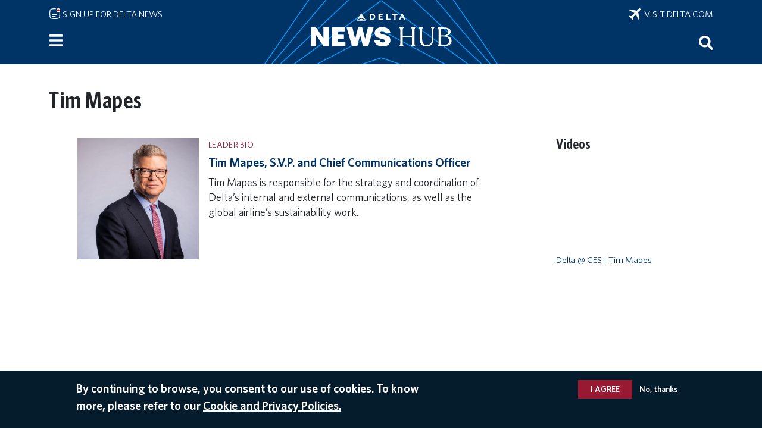

--- FILE ---
content_type: text/html; charset=UTF-8
request_url: https://news.delta.com/tags/tim-mapes
body_size: 11439
content:

<!DOCTYPE html>
<html lang="en" dir="ltr" prefix="og: https://ogp.me/ns#">
  <head>
        <meta charset="utf-8" />
<script>(function(w,d,s,l,i){w[l]=w[l]||[];w[l].push({'gtm.start':
new Date().getTime(),event:'gtm.js'});var f=d.getElementsByTagName(s)[0],
j=d.createElement(s),dl=l!='dataLayer'?'&amp;l='+l:'';j.async=true;j.src=
'https://www.googletagmanager.com/gtm.js?id='+i+dl;f.parentNode.insertBefore(j,f);
})(window,document,'script','dataLayer','GTM-MPR8K27');
</script>
<link rel="canonical" href="https://news.delta.com/tags/tim-mapes" />
<link rel="image_src" href="/themes/custom/newshubten/build/assets/icons/logo_blue.svg" />
<link rel="icon" sizes="192x192" href="/themes/custom/newshubten/build/assets/icons/icon_192.png" />
<link rel="apple-touch-icon" sizes="180x180" href="/themes/custom/newshubten/build/assets/icons/apple_touch_icon.png" />
<meta property="og:image" content="https://news.delta.com/themes/custom/newshubten/build/assets/icons/logo_blue.svg" />
<meta property="og:image:url" content="https://news.delta.com/themes/custom/newshubten/build/assets/icons/logo_blue.svg" />
<meta name="twitter:card" content="summary_large_image" />
<meta name="twitter:description" content="Tim Mapes" />
<script>(function(c,l,a,r,i,t,y){
    c[a]=c[a]||function(){(c[a].q=c[a].q||[]).push(arguments)};
    t=l.createElement(r);t.async=1;t.src="https://www.clarity.ms/tag/"+i;
    y=l.getElementsByTagName(r)[0];y.parentNode.insertBefore(t,y);
})(window, document, "clarity", "script", "gmyimomh3i");
</script>
<meta name="Generator" content="Drupal 10 (https://www.drupal.org)" />
<meta name="MobileOptimized" content="width" />
<meta name="HandheldFriendly" content="true" />
<meta name="viewport" content="width=device-width, initial-scale=1.0" />
<style>div#sliding-popup, div#sliding-popup .eu-cookie-withdraw-banner, .eu-cookie-withdraw-tab {background: #0779bf} div#sliding-popup.eu-cookie-withdraw-wrapper { background: transparent; } #sliding-popup h1, #sliding-popup h2, #sliding-popup h3, #sliding-popup p, #sliding-popup label, #sliding-popup div, .eu-cookie-compliance-more-button, .eu-cookie-compliance-secondary-button, .eu-cookie-withdraw-tab { color: #ffffff;} .eu-cookie-withdraw-tab { border-color: #ffffff;}</style>
<script src="/libraries/adobe-client-data-layer/dist/adobe-client-data-layer.min.js" async defer></script>
<script src="https://assets.adobedtm.com/3b29aa0834b1/e9b93f8c5caf/launch-6b5be19c5f4f.min.js" type="text/javascript" async></script>
<link rel="icon" href="/themes/custom/newshubten/build/assets/icons/favicon.ico" type="image/vnd.microsoft.icon" />
<link rel="alternate" hreflang="en" href="https://news.delta.com/tags/tim-mapes" />
<script>window.a2a_config=window.a2a_config||{};a2a_config.callbacks=[];a2a_config.overlays=[];a2a_config.templates={};a2a_config.num_services = 10;
a2a_config.prioritize = ["email", "sms", "whatsapp", "facebook_messenger", "facebook", "linkedin", "twitter", "reddit", "copy_link", "microsoft_teams"];</script>

    <title>Tim Mapes | Delta News Hub</title>
    <link rel="stylesheet" media="all" href="/sites/default/files/css/css_bUaj72q3WJv8cZA2vxOtRQr9UeoQKzys1XbdvOG2Gp8.css?delta=0&amp;language=en&amp;theme=newshubten&amp;include=[base64]" />
<link rel="stylesheet" media="all" href="/sites/default/files/css/css_163b6vIAigNX0412DBjkjtkrFebqCdYh8-MpVX5IExk.css?delta=1&amp;language=en&amp;theme=newshubten&amp;include=[base64]" />

    <script type="application/json" data-drupal-selector="drupal-settings-json">{"path":{"baseUrl":"\/","pathPrefix":"","currentPath":"taxonomy\/term\/4891","currentPathIsAdmin":false,"isFront":false,"currentLanguage":"en","themeUrl":"themes\/custom\/newshubten"},"pluralDelimiter":"\u0003","suppressDeprecationErrors":true,"ajaxPageState":{"libraries":"[base64]","theme":"newshubten","theme_token":null},"ajaxTrustedUrl":[],"dataLayer":{"defaultLang":"en","languages":{"en":{"id":"en","name":"English","direction":"ltr","weight":0}}},"data":{"extlink":{"extTarget":false,"extTargetAppendNewWindowLabel":"(opens in a new window)","extTargetNoOverride":false,"extNofollow":false,"extNoreferrer":true,"extFollowNoOverride":false,"extClass":"ext","extLabel":"(link is external)","extImgClass":false,"extSubdomains":true,"extExclude":"","extInclude":"","extCssExclude":"","extCssInclude":"","extCssExplicit":"","extAlert":false,"extAlertText":"This link will take you to an external web site. We are not responsible for their content.","extHideIcons":false,"mailtoClass":"mailto","telClass":"tel","mailtoLabel":"(link sends email)","telLabel":"(link is a phone number)","extUseFontAwesome":false,"extIconPlacement":"append","extFaLinkClasses":"fa fa-external-link","extFaMailtoClasses":"fa fa-envelope-o","extAdditionalLinkClasses":"","extAdditionalMailtoClasses":"","extAdditionalTelClasses":"","extFaTelClasses":"fa fa-phone","whitelistedDomains":["www.delta.com","news.delta.com","ir.delta.com","business.delta.com","pro.delta.com","www.deltatakingaction.com","www.deltamuseum.org","deltafinancialwellness.com","player.vimeo.com","esghub.delta.com"],"extExcludeNoreferrer":""}},"eu_cookie_compliance":{"cookie_policy_version":"1.0.0","popup_enabled":true,"popup_agreed_enabled":false,"popup_hide_agreed":false,"popup_clicking_confirmation":false,"popup_scrolling_confirmation":false,"popup_html_info":"\u003Cdiv aria-labelledby=\u0022popup-text\u0022  class=\u0022eu-cookie-compliance-banner eu-cookie-compliance-banner-info eu-cookie-compliance-banner--opt-in\u0022\u003E\n  \u003Cdiv class=\u0022popup-content info eu-cookie-compliance-content\u0022\u003E\n        \u003Cdiv id=\u0022popup-text\u0022 class=\u0022eu-cookie-compliance-message\u0022 role=\u0022document\u0022\u003E\n      \u003Ch2\u003EBy continuing to browse, you consent to our use of cookies. To know more, please refer to our\u003C\/h2\u003E\n              \u003Cbutton type=\u0022button\u0022 class=\u0022find-more-button eu-cookie-compliance-more-button\u0022\u003ECookie and Privacy Policies.\u003C\/button\u003E\n          \u003C\/div\u003E\n\n    \n    \u003Cdiv id=\u0022popup-buttons\u0022 class=\u0022eu-cookie-compliance-buttons\u0022\u003E\n            \u003Cbutton type=\u0022button\u0022 class=\u0022agree-button eu-cookie-compliance-secondary-button\u0022\u003EI agree\u003C\/button\u003E\n              \u003Cbutton type=\u0022button\u0022 class=\u0022decline-button eu-cookie-compliance-default-button\u0022\u003ENo, thanks\u003C\/button\u003E\n          \u003C\/div\u003E\n  \u003C\/div\u003E\n\u003C\/div\u003E","use_mobile_message":false,"mobile_popup_html_info":"\u003Cdiv aria-labelledby=\u0022popup-text\u0022  class=\u0022eu-cookie-compliance-banner eu-cookie-compliance-banner-info eu-cookie-compliance-banner--opt-in\u0022\u003E\n  \u003Cdiv class=\u0022popup-content info eu-cookie-compliance-content\u0022\u003E\n        \u003Cdiv id=\u0022popup-text\u0022 class=\u0022eu-cookie-compliance-message\u0022 role=\u0022document\u0022\u003E\n      \n              \u003Cbutton type=\u0022button\u0022 class=\u0022find-more-button eu-cookie-compliance-more-button\u0022\u003ECookie and Privacy Policies.\u003C\/button\u003E\n          \u003C\/div\u003E\n\n    \n    \u003Cdiv id=\u0022popup-buttons\u0022 class=\u0022eu-cookie-compliance-buttons\u0022\u003E\n            \u003Cbutton type=\u0022button\u0022 class=\u0022agree-button eu-cookie-compliance-secondary-button\u0022\u003EI agree\u003C\/button\u003E\n              \u003Cbutton type=\u0022button\u0022 class=\u0022decline-button eu-cookie-compliance-default-button\u0022\u003ENo, thanks\u003C\/button\u003E\n          \u003C\/div\u003E\n  \u003C\/div\u003E\n\u003C\/div\u003E","mobile_breakpoint":768,"popup_html_agreed":false,"popup_use_bare_css":false,"popup_height":"auto","popup_width":"100%","popup_delay":1000,"popup_link":"https:\/\/www.delta.com\/us\/en\/legal\/privacy-and-security","popup_link_new_window":true,"popup_position":false,"fixed_top_position":true,"popup_language":"en","store_consent":false,"better_support_for_screen_readers":false,"cookie_name":"","reload_page":false,"domain":"","domain_all_sites":false,"popup_eu_only":false,"popup_eu_only_js":false,"cookie_lifetime":100,"cookie_session":0,"set_cookie_session_zero_on_disagree":0,"disagree_do_not_show_popup":false,"method":"opt_in","automatic_cookies_removal":false,"allowed_cookies":"","withdraw_markup":"\u003Cbutton type=\u0022button\u0022 class=\u0022eu-cookie-withdraw-tab\u0022\u003EPrivacy settings\u003C\/button\u003E\n\u003Cdiv aria-labelledby=\u0022popup-text\u0022 class=\u0022eu-cookie-withdraw-banner\u0022\u003E\n  \u003Cdiv class=\u0022popup-content info eu-cookie-compliance-content\u0022\u003E\n    \u003Cdiv id=\u0022popup-text\u0022 class=\u0022eu-cookie-compliance-message\u0022 role=\u0022document\u0022\u003E\n      \u003Ch2\u003EWe use cookies on this site to enhance your user experience\u003C\/h2\u003E\u003Cp\u003EYou have given your consent for us to set cookies.\u003C\/p\u003E\n    \u003C\/div\u003E\n    \u003Cdiv id=\u0022popup-buttons\u0022 class=\u0022eu-cookie-compliance-buttons\u0022\u003E\n      \u003Cbutton type=\u0022button\u0022 class=\u0022eu-cookie-withdraw-button \u0022\u003EWithdraw consent\u003C\/button\u003E\n    \u003C\/div\u003E\n  \u003C\/div\u003E\n\u003C\/div\u003E","withdraw_enabled":false,"reload_options":0,"reload_routes_list":"","withdraw_button_on_info_popup":false,"cookie_categories":[],"cookie_categories_details":[],"enable_save_preferences_button":false,"cookie_value_disagreed":"0","cookie_value_agreed_show_thank_you":"1","cookie_value_agreed":"2","containing_element":"body","settings_tab_enabled":false,"olivero_primary_button_classes":"","olivero_secondary_button_classes":"","close_button_action":"close_banner","open_by_default":true,"modules_allow_popup":true,"hide_the_banner":false,"geoip_match":true,"unverified_scripts":[]},"views":{"ajax_path":"\/views\/ajax","ajaxViews":{"views_dom_id:a6c13c53b5dffbaf38b93683c2fac37fafe66ab852ae260bcaf056e46abf1c64":{"view_name":"media_images_tag_select","view_display_id":"block_1","view_args":"4891","view_path":"\/taxonomy\/term\/4891","view_base_path":"tags\/%taxonomy_term\/images","view_dom_id":"a6c13c53b5dffbaf38b93683c2fac37fafe66ab852ae260bcaf056e46abf1c64","pager_element":0},"views_dom_id:11524b14bc5c926e03525cb99a590565d9fe67deceaf84a2ce7fe086c31682fb":{"view_name":"media_images_tag_select","view_display_id":"block_2","view_args":"4891","view_path":"\/taxonomy\/term\/4891","view_base_path":"tags\/%taxonomy_term\/video","view_dom_id":"11524b14bc5c926e03525cb99a590565d9fe67deceaf84a2ce7fe086c31682fb","pager_element":0}}},"ajax":[],"user":{"uid":0,"permissionsHash":"8be16241bdd912aed88600e93e18d4342ffa9d4367131524b9d357a9692fc7dd"}}</script>
<script src="/sites/default/files/js/js_Pl0lu6MTie8cf4aj-5lQfr5FwrMf6IMdHI8fSMdrMpA.js?scope=header&amp;delta=0&amp;language=en&amp;theme=newshubten&amp;include=[base64]"></script>
<script src="/modules/contrib/adobe_launch/js/adobe_launch_dtm_init.js?t8v0qg"></script>
<script src="/sites/default/files/js/js_7HNO8NprAx3PgMR8aEmD_DEy4TEAZfc3s887NZ64xQc.js?scope=header&amp;delta=2&amp;language=en&amp;theme=newshubten&amp;include=[base64]"></script>

      
<script>(window.BOOMR_mq=window.BOOMR_mq||[]).push(["addVar",{"rua.upush":"false","rua.cpush":"true","rua.upre":"false","rua.cpre":"false","rua.uprl":"false","rua.cprl":"false","rua.cprf":"false","rua.trans":"SJ-a711a3c3-4ab4-4218-af83-612da3f6b793","rua.cook":"false","rua.ims":"false","rua.ufprl":"false","rua.cfprl":"true","rua.isuxp":"false","rua.texp":"norulematch","rua.ceh":"false","rua.ueh":"false","rua.ieh.st":"0"}]);</script>
                              <script>!function(e){var n="https://s.go-mpulse.net/boomerang/";if("False"=="True")e.BOOMR_config=e.BOOMR_config||{},e.BOOMR_config.PageParams=e.BOOMR_config.PageParams||{},e.BOOMR_config.PageParams.pci=!0,n="https://s2.go-mpulse.net/boomerang/";if(window.BOOMR_API_key="8XLCG-C62FM-NCVKT-9N5SZ-FQ763",function(){function e(){if(!o){var e=document.createElement("script");e.id="boomr-scr-as",e.src=window.BOOMR.url,e.async=!0,i.parentNode.appendChild(e),o=!0}}function t(e){o=!0;var n,t,a,r,d=document,O=window;if(window.BOOMR.snippetMethod=e?"if":"i",t=function(e,n){var t=d.createElement("script");t.id=n||"boomr-if-as",t.src=window.BOOMR.url,BOOMR_lstart=(new Date).getTime(),e=e||d.body,e.appendChild(t)},!window.addEventListener&&window.attachEvent&&navigator.userAgent.match(/MSIE [67]\./))return window.BOOMR.snippetMethod="s",void t(i.parentNode,"boomr-async");a=document.createElement("IFRAME"),a.src="about:blank",a.title="",a.role="presentation",a.loading="eager",r=(a.frameElement||a).style,r.width=0,r.height=0,r.border=0,r.display="none",i.parentNode.appendChild(a);try{O=a.contentWindow,d=O.document.open()}catch(_){n=document.domain,a.src="javascript:var d=document.open();d.domain='"+n+"';void(0);",O=a.contentWindow,d=O.document.open()}if(n)d._boomrl=function(){this.domain=n,t()},d.write("<bo"+"dy onload='document._boomrl();'>");else if(O._boomrl=function(){t()},O.addEventListener)O.addEventListener("load",O._boomrl,!1);else if(O.attachEvent)O.attachEvent("onload",O._boomrl);d.close()}function a(e){window.BOOMR_onload=e&&e.timeStamp||(new Date).getTime()}if(!window.BOOMR||!window.BOOMR.version&&!window.BOOMR.snippetExecuted){window.BOOMR=window.BOOMR||{},window.BOOMR.snippetStart=(new Date).getTime(),window.BOOMR.snippetExecuted=!0,window.BOOMR.snippetVersion=12,window.BOOMR.url=n+"8XLCG-C62FM-NCVKT-9N5SZ-FQ763";var i=document.currentScript||document.getElementsByTagName("script")[0],o=!1,r=document.createElement("link");if(r.relList&&"function"==typeof r.relList.supports&&r.relList.supports("preload")&&"as"in r)window.BOOMR.snippetMethod="p",r.href=window.BOOMR.url,r.rel="preload",r.as="script",r.addEventListener("load",e),r.addEventListener("error",function(){t(!0)}),setTimeout(function(){if(!o)t(!0)},3e3),BOOMR_lstart=(new Date).getTime(),i.parentNode.appendChild(r);else t(!1);if(window.addEventListener)window.addEventListener("load",a,!1);else if(window.attachEvent)window.attachEvent("onload",a)}}(),"".length>0)if(e&&"performance"in e&&e.performance&&"function"==typeof e.performance.setResourceTimingBufferSize)e.performance.setResourceTimingBufferSize();!function(){if(BOOMR=e.BOOMR||{},BOOMR.plugins=BOOMR.plugins||{},!BOOMR.plugins.AK){var n="true"=="true"?1:0,t="",a="aobv4kixe6xjw2lp367q-f-627b99b03-clientnsv4-s.akamaihd.net",i="false"=="true"?2:1,o={"ak.v":"39","ak.cp":"1285300","ak.ai":parseInt("770860",10),"ak.ol":"0","ak.cr":25,"ak.ipv":4,"ak.proto":"h2","ak.rid":"149de7f1","ak.r":47500,"ak.a2":n,"ak.m":"","ak.n":"essl","ak.bpcip":"3.131.94.0","ak.cport":57090,"ak.gh":"23.48.200.167","ak.quicv":"","ak.tlsv":"tls1.3","ak.0rtt":"","ak.0rtt.ed":"","ak.csrc":"-","ak.acc":"","ak.t":"1768939455","ak.ak":"hOBiQwZUYzCg5VSAfCLimQ==[base64]/nA3Z3eh2MWSQ6LP7gQwd6KK0m7RJh1DRKSUE4GjRmRJhpvJLVs8CwK+Y0y4wpklFaNTAblNd8vrC5/mW0MmCPBka/yUt7K15BU+QSJ7jW/7reZx8l01lpa+19CQ0Hu72/It4pSE0CS7qmtL62R+qEhOUA22owQAlnMz+MuHismJUD9M0zE/npWdeOoVCmYvW42g=","ak.pv":"73","ak.dpoabenc":"","ak.tf":i};if(""!==t)o["ak.ruds"]=t;var r={i:!1,av:function(n){var t="http.initiator";if(n&&(!n[t]||"spa_hard"===n[t]))o["ak.feo"]=void 0!==e.aFeoApplied?1:0,BOOMR.addVar(o)},rv:function(){var e=["ak.bpcip","ak.cport","ak.cr","ak.csrc","ak.gh","ak.ipv","ak.m","ak.n","ak.ol","ak.proto","ak.quicv","ak.tlsv","ak.0rtt","ak.0rtt.ed","ak.r","ak.acc","ak.t","ak.tf"];BOOMR.removeVar(e)}};BOOMR.plugins.AK={akVars:o,akDNSPreFetchDomain:a,init:function(){if(!r.i){var e=BOOMR.subscribe;e("before_beacon",r.av,null,null),e("onbeacon",r.rv,null,null),r.i=!0}return this},is_complete:function(){return!0}}}}()}(window);</script></head>
  <body class="path-taxonomy language--en context-tags-tim-mapes">
          <a href="#main-content" class="visually-hidden focusable">
      Skip to main content
    </a>
    <noscript><iframe src="https://www.googletagmanager.com/ns.html?id=GTM-MPR8K27" height="0" width="0" style="display:none;visibility:hidden;"></iframe>
</noscript>
      <div class="dialog-off-canvas-main-canvas" data-off-canvas-main-canvas>
    
  



<div  class="page">
      
            <div class="site-alert-region">
          
      </div>
      


<nav class="navbar navbar-expand justify-content-between navbar-dark fixed-top bg-dark">

      <div class="container">

      <div class="sign-up-link"><a href="/newsletter/signup"><img class="mail-icon" src="/themes/custom/newshubten/build/assets/icons/notification-unread-lines-svgrepo-com.svg" alt="" role="none"> Sign up for Delta News</a></div>

      <div class="big-delta-link"><a href="https://www.delta.com/"><img class="plane-icon" src="/themes/custom/newshubten/build/assets/icons/airplane-mode-svgrepo-com.svg" alt="" role="none">&nbsp; Visit delta.com</a></div>

      <div class="home-link"><a href="/"><div id="home-logo"></div></a></div>

      <div id="block-newshubten-sidebartoggle" data-block-plugin-id="simple_block:sidebar_toggle" class="block block-simple-block block-simple-blocksidebar-toggle">
        <div class="content">
          <button class="btn btn-primary" type="button" data-bs-toggle="offcanvas" data-bs-target="#siteNavPanel" aria-controls="siteNavPanel" aria-label="Menu">
          </button>
        </div>
      </div>

      <div id="block-newshubten-searchicon" data-block-plugin-id="simple_block:search_icon" class="block block-simple-block block-simple-blocksearch-icon" data-once="searchIconUse searchIconSelect" style="cursor: pointer;">
        <div class="content" tabindex="0" aria-label="Search" role="search">
          <button aria-label="Search">
          <img src="/themes/custom/newshubten/build/assets/icons/search-white.svg" alt="">
          </button>
        </div>
      </div>

    </div>

  
</nav>
  
      
<main class="py-3">
      <header class="page__header mb-3">
      <div class="container">
                        <div id="block-newshubten-sidebarmenu" data-block-plugin-id="simple_block:sidebar_menu" class="block block-simple-block block-simple-blocksidebar-menu">
  
    
      <div class="content">
      <div class="offcanvas offcanvas-start" tabindex="-1" id="siteNavPanel" aria-labelledby="offcanvasNavLabel">
  <div class="offcanvas-header">
    <h2 class="offcanvas-title" id="offcanvasNavLabel">Site navigation</h2>
    <button type="button" class="btn-close btn-close-white" data-bs-dismiss="offcanvas" aria-label="Close menu"></button>
  </div>
  <div class="offcanvas-body">
    <div>
<a href="/">Home</a><br>
<br>
<details>
<summary>
<a href="/category/customer-experience">Customer Experience</a><span class="expand"> </span></summary>
<div class="hamburger-subcategories">
<a href="/category/airports">Airports</a><br>
<a href="/category/board">On Board</a><br>
<a href="/category/skymiles">SkyMiles</a><br>
</div>
</details>
<a href="/category/routes-destinations">Routes &amp; Destinations</a><br>    
<details>
<summary>
<a href="/category/purpose">Purpose</a><span class="expand"> </span></summary>
<div class="hamburger-subcategories">
<a href="/category/community">Community</a><br>
<a href="/category/diversity-equity-inclusion">Diversity, Equity & Inclusion</a><br>
<a href="/category/people">People</a><br>
<a href="/category/sustainability">Sustainability</a><br>
</div>
</details>
<details>
<summary>
<a href="/category/about-delta">About Delta</a><span class="expand"> </span></summary>
<div class="hamburger-subcategories">
<a href="/category/aircraft">Aircraft</a><br>
<a href="/category/awards-recognition">Awards & Recognition</a><br>
<a href="/category/business">Business</a><br>
<a href="/category/employer">Employer</a><br>
<a href="/category/financial">Financial</a><br>
<a href="/category/global-partners">Global Partners</a><br>
<a href="/category/history">History</a><br>
<a href="/category/operations">Operations</a><br>
</div>
</details>
<br>
<details>
<summary><a href="/media-resource/contacts">Media Resources</a><span class="expand"> </span></summary>
<div class="hamburger-subcategories">
<a href="/media-resource/contacts">Contacts</a><br>
<a href="/media-resource/media-kits">Media Kits</a><br>
<a href="/media-resource/images">Images</a><br>
<a href="/media-resource/videos">Videos</a><br>
<a href="/media-resource/leader-bios">Leader Bios</a><br>
<a href="/media-resource/corporate-stats-and-facts">Corporate Stats and Facts</a><br>
<a href="/media-resource/additional-resources">Additional Resources</a><br>
</div>
</details>
<br>
<a href="/news-archive">RECENT NEWS</a><br>
<br>
<a href="/delta-americas-most-awarded-airline">AWARDS & RECOGNITION</a><br>
<br>
<details>
<summary><span class="languages-head-no-link">LANGUAGES</span><span class="expand"> </span></summary>
<div class="hamburger-subcategories">
<a href="/">English</a><br>
<a href="/spanish/noticias">Español</a><br>
<a href="/japanese/news">日本語</a><br>
<a href="/portuguese/noticias">Português</a><br>
<a href="/korean/news">한글</a><br>
<a href="/simplified-chinese/news">简体中文</a><br>
<a href="/traditional-chinese/news">繁體中文</a><br>
</div>
</details>
<br>

<details>
<summary><span class="languages-head-no-link">DELTA SITES</span><span class="expand"> </span></summary>
<div class="hamburger-subcategories">
<a href="https://www.deltatakingaction.com/">Delta Taking Action</a><br>
<a href="https://ir.delta.com/">Investor Relations</a><br>
<a href="https://business.delta.com/">Corporate Travel</a><br>
<a href="https://pro.delta.com/content/common/en/agencymap.html">Travel Agents</a><br>
<a href="https://www.delta.com/us/en/careers/overview">Careers</a><br>
</div>
</details>
<br>
<div class="fine-print">
<div><a href="https://www.delta.com/us/en/about-delta/overview">About Delta</a><br>
<a href="https://esghub.delta.com/content/esg/en/2024/home.html">CORPORATE RESPONSIBILITY</a><br>
<a href="https://www.delta.com/us/en/legal/privacy-and-security">Privacy &amp; Security</a><br>
<a href="https://www.delta.com/us/en/legal/privacy-and-security#expander-image-heading-tent_parsys_expander_3">Cookies &amp; Ad Choices</a><br>
<a href="https://www.delta.com/us/en/legal/terms-of-use">Legal</a><br>
<a href="https://www.delta.com/us/en/delta-digital/mobile">Mobile App</a>
</div>




</div>
</div>
  </div>
</div>
    </div>
  </div>
<div data-drupal-messages-fallback class="hidden"></div>

  
              </div>
    </header>
  
      <div class="page__content" id="main-content">
      <div class="container">
                        


<div  data-block-plugin-id="system_main_block" data-component-id="radix:block" class="block block-system block-system-main-block block--newshubten-content block--system-main">

  
          

            <div class="block__content">
        <div class="views-element-container">

<div data-component-id="newshubten:views-view" class="view view-taxonomy-term view-id-taxonomy_term view-display-id-page_1 js-view-dom-id-e86f33b25fdc5439993ea6c29f41a21e6179e1af4e9cda4db9b05f483963b31a">
  
  
  

  
  
  
  
  
  
  
  
  </div>
</div>

      </div>
      
</div>

  
              </div>
    </div>
  
      <div class="page__content_tags" id="main-content-tags">
      <div class="container">
                        <div class="views-element-container block block-views block-views-blockcategory-title-block-2" id="block-newshubten-views-block-category-title-block-2" data-block-plugin-id="views_block:category_title-block_2">
  
    
      <div class="content">
      <div>

<div data-component-id="newshubten:views-view" class="view view-category-title view-id-category_title view-display-id-block_2 js-view-dom-id-2d9a5ba471c74cd5a1447b47a99ecda7f85755e0ff6fc85d34d8b81bb250a364">
  
  
  

  
  
  
      <div class="view-content">
        
      
    <div class="views-row"><div class="views-field views-field-name"><span class="field-content"><h1>Tim Mapes</h1></span></div></div>
  
    </div>
  
  
  
  
  
  </div>
</div>

    </div>
  </div>
<div class="views-element-container block block-views block-views-blocktag-explainer-tag-block-1" id="block-newshubten-views-block-tag-explainer-tag-block-1" data-block-plugin-id="views_block:tag_explainer_tag-block_1">
  
    
      <div class="content">
      <div>

<div data-component-id="newshubten:views-view" class="view view-tag-explainer-tag view-id-tag_explainer_tag view-display-id-block_1 js-view-dom-id-b89cad06f299e44e4da9d4c596ee47019546f3f6a4737c18fbc43bfa6cdeb6f3">
  
  
  

  
  
  
      <div class="view-content">
        
      
    <div class="views-row"><div class="views-field views-field-nothing"><span class="field-content"><div class="explainerblock"><div class="explainerimagepanel"></div><div class="explainertextpanel"><div class="explainerheadlineblock">  </div><div class="explainerbodyblock">  </div><div class="explainerctablock"> </div></div></div></span></div></div>
  
    </div>
  
  
  
  
  
  </div>
</div>

    </div>
  </div>
<div class="views-element-container block block-views block-views-blockpress-resources-images-videos-blocks-block-11" id="block-newshubten-views-block-tags-feature-card-block-11" data-block-plugin-id="views_block:press_resources_images_videos_blocks-block_11">
  
    
      <div class="content">
      <div>

<div data-component-id="newshubten:views-view" class="view view-press-resources-images-videos-blocks view-id-press_resources_images_videos_blocks view-display-id-block_11 js-view-dom-id-dcd75d472aac83436c7e2bf090b841102a62d205e25996aa367b66cf81358bb9">
  
  
  

  
  
  
      <div class="view-content">
        
      
    <div class="views-row">


<div class="node node--type-leader-bio node--view-mode-feature-card ds-2col-fluid clearfix">

  

      <div class="group-left">
      


            <div  data-component-id="radix:field" class="field field--name-field-node-image field--type-entity-reference field--label-hidden field--item">  <a href="/tim-mapes-svp-and-chief-communications-officer" hreflang="und">



<img loading="lazy" src="/sites/default/files/styles/crop_square/public/2020-11/Tim%20Mapes%20headshot%202019.jpg?h=381aefbf&amp;itok=De6QV-Af" width="1200" height="1200" alt="Tim Mapes" data-component-id="newshubten:image" class="img-fluid" />

</a>
</div>
      
    </div>
  
      <div class="group-right">
      


            <div  data-component-id="radix:field" class="field field--name-bundle-fieldnode field--type-ds field--label-hidden field--item">Leader bio</div>
      


            <div  data-component-id="radix:field" class="field field--name-node-title field--type-ds field--label-hidden field--item"><h2>
  <a href="/tim-mapes-svp-and-chief-communications-officer" hreflang="und">Tim Mapes, S.V.P. and Chief Communications Officer</a>
</h2>
</div>
      


            <div  data-component-id="radix:field" class="field field--name-body field--type-text-with-summary field--label-hidden field--item">  <div class="trimmed">Tim Mapes is responsible for the strategy and coordination of Delta’s internal and external communications, as well as the global airline’s sustainability work.</div>

</div>
      
    </div>
  
</div>

</div>
  
    </div>
  
  
  
  
  
  </div>
</div>

    </div>
  </div>
<div id="block-newshubten-copyrightnoticeblock-3" data-block-plugin-id="simple_block:copyright_notice_block" class="block block-simple-block block-simple-blockcopyright-notice-block">
  
    
      <div class="content">
      <div class="copyright-notice-block"><span class="copyright-notice">© 2026 Delta Air Lines, Inc.</span></div>
    </div>
  </div>
<div class="views-element-container block block-views block-views-blockmedia-images-tag-select-block-2" id="block-newshubten-views-block-media-images-tag-select-block-2" data-block-plugin-id="views_block:media_images_tag_select-block_2">
  
    
      <div class="content">
      <div>

<div data-component-id="newshubten:views-view" class="view view-media-images-tag-select view-id-media_images_tag_select view-display-id-block_2 js-view-dom-id-11524b14bc5c926e03525cb99a590565d9fe67deceaf84a2ce7fe086c31682fb">
  
  
  

      <div class="view-header">
      Videos
    </div>
  
  
  
      <div class="view-content">
        
      
    <div class="views-row">

<div  data-component-id="radix:media" class="media media--type-video-delta-vimeo-youtube media--view-mode-video-poster-and-name">
  
            


  <div  data-component-id="radix:field" class="field field--name-field-media-oembed-video field--type-string field--label-visually_hidden field--item">
    <div  class="field__label visually-hidden">Remote video URL</div>
    
          <div  class="field__item"><iframe src="https://news.delta.com/media/oembed?url=https%3A//player.vimeo.com/video/1008540806%3Fh%3D1e41950c3c&amp;max_width=0&amp;max_height=0&amp;hash=NIQ9tutq-deGfXcuD1ieJU2sHKVCkBGfqo8iMSwjhKE" width="426" height="240" class="media-oembed-content" loading="lazy"></iframe>
</div>
    
      </div>



            <div  data-component-id="radix:field" class="field field--name-name field--type-string field--label-hidden field--item"><a href="/media/60756" hreflang="en">Delta @ CES | Tim Mapes</a></div>
      
      </div>
</div>
      
    <div class="views-row">

<div  data-component-id="radix:media" class="media media--type-video-delta-vimeo-youtube media--view-mode-video-poster-and-name">
  
            


  <div  data-component-id="radix:field" class="field field--name-field-media-oembed-video field--type-string field--label-visually_hidden field--item">
    <div  class="field__label visually-hidden">Remote video URL</div>
    
          <div  class="field__item"><iframe src="https://news.delta.com/media/oembed?url=https%3A//player.vimeo.com/video/1008540433%3Fh%3D1076bf17da&amp;max_width=0&amp;max_height=0&amp;hash=1OdVLSNaJm9_LTxb4a5W4SnSAIfvPRmkxvQWrAMhAvI" width="426" height="240" class="media-oembed-content" loading="lazy"></iframe>
</div>
    
      </div>



            <div  data-component-id="radix:field" class="field field--name-name field--type-string field--label-hidden field--item"><a href="/media/video/61141" hreflang="en">‘No one better connects the sky&#039;: Delta returns to CES</a></div>
      
      </div>
</div>
  
    </div>
  
  
  
      <div class="more-link"><a href="/tags/4891/video">All videos</a></div>

  
  
  </div>
</div>

    </div>
  </div>
<div class="views-element-container block block-views block-views-blockmedia-images-tag-select-block-1" id="block-newshubten-views-block-media-images-tag-select-block-1" data-block-plugin-id="views_block:media_images_tag_select-block_1">
  
    
      <div class="content">
      <div>

<div data-component-id="newshubten:views-view" class="view view-media-images-tag-select view-id-media_images_tag_select view-display-id-block_1 js-view-dom-id-a6c13c53b5dffbaf38b93683c2fac37fafe66ab852ae260bcaf056e46abf1c64">
  
  
  

      <div class="view-header">
      Images
    </div>
  
  
  
      <div class="view-content">
        
      
    <div class="views-row"><div class="views-field views-field-image"><div class="field-content">  <a href="/media/image/51126" hreflang="en">



<img loading="lazy" src="/sites/default/files/styles/max_width_800x/public/2023-01/dal_ces_tim_cosmo-24.jpg?itok=1oAMPgNY" width="720" height="480" alt="Delta SVP and Chief Marketing &amp; Communications Officer Tim Mapes discusses how Delta learns about customers to best reach them with personalized, relevant messages." data-component-id="newshubten:image" class="img-fluid" />

</a>
</div></div><div class="views-field views-field-name"><span class="field-content"><a href="/media/image/51126" hreflang="en">Delta @ CES | Brand innovators fireside chat</a></span></div></div>
      
    <div class="views-row"><div class="views-field views-field-image"><div class="field-content">  <a href="/media/image/51121" hreflang="en">



<img loading="lazy" src="/sites/default/files/styles/max_width_800x/public/2023-01/dal_ces_tim_cosmo-53.jpg?itok=kr8EJeHD" width="720" height="480" alt="Delta SVP and Chief Marketing &amp; Communications Officer Tim Mapes discusses how Delta learns about customers to best reach them with personalized, relevant messages." data-component-id="newshubten:image" class="img-fluid" />

</a>
</div></div><div class="views-field views-field-name"><span class="field-content"><a href="/media/image/51121" hreflang="en">Delta @ CES | Brand innovators fireside chat</a></span></div></div>
      
    <div class="views-row"><div class="views-field views-field-image"><div class="field-content">  <a href="/media/image/51116" hreflang="en">



<img loading="lazy" src="/sites/default/files/styles/max_width_800x/public/2023-01/dal_ces_tim_cosmo-212.jpg?itok=c4UH87DF" width="720" height="480" alt="Delta SVP and Chief Marketing &amp; Communications Officer Tim Mapes discusses how Delta learns about customers to best reach them with personalized, relevant messages." data-component-id="newshubten:image" class="img-fluid" />

</a>
</div></div><div class="views-field views-field-name"><span class="field-content"><a href="/media/image/51116" hreflang="en">Delta @ CES | Brand innovators fireside chat</a></span></div></div>
      
    <div class="views-row"><div class="views-field views-field-image"><div class="field-content">  <a href="/media/image/51111" hreflang="en">



<img loading="lazy" src="/sites/default/files/styles/max_width_800x/public/2023-01/dal_ces_tim_cosmo-234.jpg?itok=9n76_K2f" width="720" height="480" alt="Delta SVP and Chief Marketing &amp; Communications Officer Tim Mapes discusses how Delta learns about customers to best reach them with personalized, relevant messages." data-component-id="newshubten:image" class="img-fluid" />

</a>
</div></div><div class="views-field views-field-name"><span class="field-content"><a href="/media/image/51111" hreflang="en">Delta @ CES | Brand innovators fireside chat</a></span></div></div>
  
    </div>
  
  
  
      <div class="more-link"><a href="/tags/4891/images">All images</a></div>

  
  
  </div>
</div>

    </div>
  </div>

  
              </div>
    </div>
  
  

  
  </main>
  
      
  

  
</div>

  </div>

    <script type="text/javascript">
_linkedin_partner_id = "6863708";
window._linkedin_data_partner_ids = window._linkedin_data_partner_ids || [];
window._linkedin_data_partner_ids.push(_linkedin_partner_id);
</script><script type="text/javascript">
(function(l) {
if (!l){window.lintrk = function(a,b){window.lintrk.q.push([a,b])};
window.lintrk.q=[]}
var s = document.getElementsByTagName("script")[0];
var b = document.createElement("script");
b.type = "text/javascript";b.async = true;
b.src = "https://snap.licdn.com/li.lms-analytics/insight.min.js";
s.parentNode.insertBefore(b, s);})(window.lintrk);
</script>
<noscript>
<img height="1" width="1" style="display:none;" alt="" src="https://px.ads.linkedin.com/collect/?pid=6863708&fmt=gif" />
</noscript>
<!-- AdobeAnalytics code version: A1.4.5
Copyright 1996-2017 Adobe, Inc. -->
<script src="/core/assets/vendor/jquery/jquery.min.js"></script>
<script type="text/javascript" src="/themes/custom/newshubten/build/js/AppMeasurement_Production.js"></script>
<script type="text/javascript" src="/themes/custom/newshubten/build/js/analytics_production.js"></script>
<script type="text/javascript"><!--
  

  /************* DO NOT ALTER ANYTHING BELOW THIS LINE ! **************/
  if(typeof s !== 'undefined'){var s_code=s.t();if(s_code)document.write(s_code)} //--></script>
<script type="text/javascript"><!--
  if(navigator.appVersion.indexOf('MSIE')>=0)document.write(unescape('%3C')+'\!-'+'-')
    //--></script>
  <noscript><img src="http://metrics.delta.com/b/ss/deltanewshub/1/A.1.4.5/0....." height="1" width="1" />
  </noscript>
<!--/DO NOT REMOVE/-->
<!-- End AdobeAnalytics code version: A1.4.5 -->
<script>window.dataLayer = window.dataLayer || []; window.dataLayer.push({"drupalLanguage":"en","drupalCountry":"US","siteName":"Delta News Hub","entityLangcode":"en","entityName":"Tim Mapes","entityStatus":"1","entityUuid":"2f9c122c-2b6e-4d1f-80e7-94141e7a041d","entityVid":"tags","entityType":"taxonomy_term","entityBundle":"tags","entityId":"4891","entityTitle":"Tim Mapes","entityTaxonomy":{"tags":{"4891":"Tim Mapes"}},"userUid":0});</script>

    <script src="/sites/default/files/js/js_gZyRtqjZtvzn4KFuVk6Wx8hpobSpfRXUCHJXaTqfh_U.js?scope=footer&amp;delta=0&amp;language=en&amp;theme=newshubten&amp;include=[base64]"></script>
<script src="https://static.addtoany.com/menu/page.js" defer></script>
<script src="/sites/default/files/js/js_krkJL68oNGWZyNYJUOUMF-hcbo6pnDLhhkaRmWhaBZ4.js?scope=footer&amp;delta=2&amp;language=en&amp;theme=newshubten&amp;include=[base64]"></script>

      <script type="text/javascript"  src="/kgT-pR/5/v/JYdUL-I4WQ/p31z0DkfuOz8NG/O0lncRp8PRA/TxMtcTwK/fgcC"></script></body>
</html>


--- FILE ---
content_type: text/css
request_url: https://news.delta.com/sites/default/files/css/css_163b6vIAigNX0412DBjkjtkrFebqCdYh8-MpVX5IExk.css?delta=1&language=en&theme=newshubten&include=eJyFjl1uAyEMhC_Ej5QLIS8eWhLAKzBp9vZNton6Em1eRh5rPP6IWYXa5uk5uNSlqYnS4aPUVRqaDtfwM77nomjW5kpfOEw0ui7UDyPrp45HwMY7Cz7g7MEkojj-eM13s6u1syXplVTBfzfc50rF0ZluhofnEU5RSkhlZjaYIYpcMsKjumRqEf7dMjASzaIGNy25XV61T2sqOJMX1AXsXgTd_FP6oVuBGdtQVL_QgNmx_a6uCs-CXzh5qU0
body_size: 75094
content:
/* @license GPL-2.0-or-later https://www.drupal.org/licensing/faq */
:root{--base-font-family:"Whitney";--base-font-family-condensed:"Whitney Condensed";--delta-black:#27251f;--gray0:#27251f;--gray1:#63666a;--gray2:#888b8d;--gray3:#a7a8aa;--gray4:#d4d4d4;--gray5:#e5e5e5;--gray5-5:#ededed;--gray6:#f5f5f5;--delta-light-blue:#7d9bc1;--tertiaryD:#7d9bc1;--delta-light-blue-but-darker:#7d9bc1;--primaryA:#036;--delta-blue:#036;--delta-dark-blue:#041c2c;--tertiaryE:#041c2c;--secondaryA:#c01933;--delta-red:#c01933;--secondaryB:#e01933;--delta-light-red:#e01933;--secondaryC:#991933;--delta-dark-red:#991933;--tertiaryA:#2e1a47;--passport-plum:#2e1a47;--tertiaryB:#ff6900;--delta-orange:#ff6900;--tertiaryC:#eaaa00;--delta-yellow:#eaaa00}
.toolbar-tab a.acquia-active-subscription{display:none}#toolbar-bar{z-index:2000}.page{padding-top:calc(108px + var(--drupal-displace-offset-top,0px))}nav.navbar{background-color:var(--delta-blue)!important;background-image:url(/themes/custom/newshubten/build/assets/icons/delta_news_hub_logo_b09_unbox.svg);background-position:bottom;background-repeat:no-repeat;background-size:408px;height:108px;top:var(--drupal-displace-offset-top,0)}@media only screen and (max-width:767px){nav.navbar{width:100vw}}@media only screen and (max-width:575px){nav.navbar{background-image:url(/themes/custom/newshubten/build/assets/icons/delta_news_hub_logo_b09_unbox_tall.svg);background-size:292px;height:108px}}nav.navbar .container{align-items:center;height:108px;margin:0 auto;max-width:1140px;position:relative}@media only screen and (min-width:768px) and (max-width:991px){nav.navbar .container{max-width:720px}}@media only screen and (min-width:992px) and (max-width:1199px){nav.navbar .container{max-width:960px}}.sign-up-link{height:36px;left:12px;padding-top:4px;position:absolute;top:8px}.sign-up-link img.mail-icon{height:20px;-webkit-transform:translateY(-2px);transform:translateY(-2px);width:20px}@media only screen and (max-width:575px){.sign-up-link img.mail-icon{height:16px;width:16px}}.sign-up-link a{color:#fff;font-family:Whitney;font-size:.94rem;text-decoration:none;text-transform:uppercase}@media only screen and (max-width:575px){.sign-up-link a{font-size:.82rem}}.sign-up-link a:hover{text-decoration:underline}@media only screen and (max-width:575px){.sign-up-link{top:4px}}.big-delta-link{height:36px;padding-top:6px;position:absolute;right:12px;top:6px}.big-delta-link img.plane-icon{height:20px;-webkit-transform:translateY(-1px);transform:translateY(-1px);width:20px}.big-delta-link a{color:#fff;font-family:Whitney;font-size:.94rem;text-decoration:none;text-transform:uppercase}@media only screen and (max-width:575px){.big-delta-link a{font-size:.82rem}}.big-delta-link a:hover{text-decoration:underline}@media only screen and (max-width:575px){.big-delta-link{top:2px}}.home-link{height:108px;left:calc(50% - 180px);position:absolute;top:0;width:360px}@media only screen and (max-width:575px){.home-link{height:68px;left:calc(50% - 138px);top:40px;width:276px}}#home-logo{height:108px;width:360px}#block-newshubten-searchicon{bottom:24px;position:absolute;right:12px}#block-newshubten-searchicon button{background:none;border:none;color:inherit;cursor:pointer;font:inherit;margin:0;padding:0}nav.navbar .block-simple-blocksearch-icon img{height:24px;margin:auto 0;width:auto}#block-newshubten-sidebartoggle button.btn.btn-primary{background-image:url(/themes/custom/newshubten/build/assets/images/bars-white.svg);background-size:50%;bottom:18px;height:44px;left:2px;width:44px}#block-newshubten-sidebartoggle button.btn.btn-primary,nav.navbar .container .ms-auto button.btn.btn-primary{background-color:var(--delta-blue);background-position:50%;background-repeat:no-repeat;border:none;position:absolute}nav.navbar .container .ms-auto button.btn.btn-primary{background-image:url(/themes/custom/newshubten/build/assets/images/search-white.svg);bottom:12px;height:51px;width:51px}@media only screen and (max-width:575px){.big-delta-link img.plane-icon{height:16px;width:16px}}#searchDrawer{background-color:var(--delta-blue);border-top:1px solid #009dfb;left:0;padding:18px 24px;position:fixed;top:calc(108px + var(--drupal-displace-offset-top,0px));width:100vw;z-index:1030}#searchDrawer .views-exposed-form{margin:0 auto;max-width:1140px}@media only screen and (min-width:576px) and (max-width:991px){#searchDrawer .views-exposed-form{max-width:90%}}@media only screen and (min-width:992px) and (max-width:1199px){#searchDrawer .views-exposed-form{max-width:70%}}#searchDrawer .form-row{align-items:center;-webkit-column-gap:1rem;-moz-column-gap:1rem;column-gap:1rem;display:flex;justify-content:center;margin:0 auto}@media only screen and (max-width:575px){#searchDrawer .form-row{align-items:flex-start;flex-direction:column}}#searchDrawer input#edit-keywords{margin-right:1rem}@media only screen and (max-width:575px){#searchDrawer input#edit-keywords{margin-bottom:1rem}}#searchDrawer .form-group label{display:none}#searchDrawer .form-group{flex:1 1 calc(100% - 108px - 1rem)}@media only screen and (max-width:575px){#searchDrawer .form-group{flex:1 1 90%}}#searchDrawer .form-actions button.btn-primary{background:#e01933;border:none;border-radius:0;color:#fff!important;flex:0 0 108px;font-family:Whitney;font-weight:700;outline:none;padding:.375em 1.5em;text-transform:uppercase;white-space:nowrap}@media only screen and (max-width:575px){#searchDrawer .form-actions button.btn-primary{flex:1 1 40%}}#searchDrawer .advanced-search-link{margin:.25rem auto 0;max-width:1140px}@media only screen and (min-width:576px) and (max-width:991px){#searchDrawer .advanced-search-link{max-width:90%}}@media only screen and (min-width:992px) and (max-width:1199px){#searchDrawer .advanced-search-link{max-width:70%}}@media only screen and (max-width:575px){#searchDrawer .advanced-search-link{margin:1rem auto 0 0;max-width:90%;text-align:left}}#searchDrawer .advanced-search-link a{color:#fff;font-family:Whitney;font-size:.91rem;text-decoration:none;text-transform:uppercase}#searchDrawer .close-drawer{color:#fff;font-size:1.5rem;line-height:1;position:absolute;right:20px;text-decoration:none;top:10px}#searchDrawer .close-drawer:hover{color:#000}
.page{padding-top:112px}
.page__content{margin:0 auto;max-width:960px}.page__content .field--name-field-category a{color:var(--delta-dark-red);font-family:Whitney;font-size:1rem;font-weight:400;letter-spacing:.3px;text-decoration:none;text-transform:uppercase}.page__content .field--name-node-title h1{text-wrap:balance;font-family:Open Sans Condensed;font-size:2.5rem;font-size:clamp(28px,23.8261px + 1.3043vi,40px);font-weight:700;line-height:1.1;margin:2rem 0 .5rem}.page__content .field--name-field-summary{font-family:Whitney;font-size:1.3125rem;font-size:clamp(18px,16.957px + .326vi,21px);line-height:1.3;margin-bottom:1rem;margin-top:.5rem}.page__content .field--name-field-summary p{margin-bottom:0}.page__content .field--name-field-summary strong{font-weight:600}.page__content .field--name-field-summary a{color:var(--delta-blue);text-decoration:none}.page__content .field--name-field-summary a strong{font-weight:600}.page__content .field--name-field-byline{margin-top:1.75rem;text-transform:uppercase}.page__content .field--name-field-byline,.page__content .field--name-published-at{display:inline;font-family:Whitney;font-size:.88rem;line-height:1.25}.page__content .field--name-field-byline+.field--name-published-at:before{content:" |  "}.page__content span.addtoany_list{display:block;margin-top:1rem}.page__content .field--name-field-node-image{margin-bottom:0;margin-top:1rem;position:relative}.page__content .image-download-wrapper{position:relative}.page__content .image-download-wrapper.icon-offset{margin-bottom:4rem;position:relative}.page__content .download-icon{bottom:.75rem;position:absolute;right:.75rem}.page__content .download-icon.offset{background-color:#888b8d;border-radius:6px;bottom:-52px;padding:4px;position:absolute;right:0}.page__content .download-icon.no-show{display:none}.page__content .download-icon-image{height:36px;opacity:.9;width:36px}.page__content .field--name-field-piksel-direct-link{margin-top:1rem}.page__content .field--name-field-piksel-direct-link iframe{height:540px;width:960px}.page__content .field--name-field-read-to-me{margin-top:1rem}@media only screen and (min-width:992px){.page__content .field--name-field-read-to-me{margin-left:120px}}.page__content .field--name-field-read-to-me:before{color:var(--gray2);content:"Read Aloud: ";font-family:Whitney;font-size:.94rem;letter-spacing:1.5px;text-transform:uppercase;vertical-align:75%}.page__content .field--name-body{font-family:Whitney;font-size:1.25rem;font-size:clamp(1.125rem,1.0815rem + .2174vi,1.25rem);font-weight:400;line-height:1.5;margin-left:0;margin-top:2rem;max-width:696px}@media only screen and (min-width:992px){.page__content .field--name-body{margin-left:120px}}.page__content .field--name-body p{font-family:Whitney;font-size:clamp(1.125rem,1.0815rem + .2174vi,1.25rem);font-weight:400;line-height:1.5}.page__content h2{font-family:Whitney;font-size:29px;font-size:clamp(28px,27.3077px + .1923vw,30px);font-weight:700;line-height:1.25;margin:2rem 0 .5rem}.page__content h2 strong{font-weight:700}.page__content h3{font-family:Whitney;font-size:25px;font-size:clamp(24px,23.3077px + .1923vw,26px);font-weight:700;line-height:1.25;margin:1.5rem 0 .5rem}.page__content h3 strong{font-weight:700}.page__content h4{font-family:Whitney;font-size:21px;font-size:clamp(20px,19.3077px + .1923vw,22px);font-weight:700;line-height:1.25;margin:1.5rem 0 .5rem}.page__content h4 strong{font-weight:700}.page__content h5{font-family:Whitney;font-size:17px;font-size:clamp(16px,15.3077px + .1923vw,18px);font-weight:700;line-height:1.25;margin:1rem 0 .5rem}.page__content h5 strong{font-weight:700}.page__content h6{font-family:Whitney;font-size:14px;font-weight:400;line-height:1.5;margin:0}.page__content h6 strong{font-weight:700}.page__content ol,.page__content ul{margin:1rem 0}.page__content ol li,.page__content ul{font-family:Whitney;font-size:1.25rem;font-size:clamp(1.125rem,1.0815rem + .2174vi,1.25rem);line-height:1.5}.page__content a{color:var(--delta-red);font-weight:600;text-decoration:none}.page__content table{font-family:Whitney;font-size:1rem;line-height:1.25;margin:1rem 0;width:100%}.page__content table th,.page__content table thead{background-color:var(--delta-blue);border-right:1px solid #fff;color:#fff;font-size:1rem;padding:.5rem}.page__content table th p,.page__content table thead p{font-size:1rem!important;margin-bottom:.25em}.page__content table tr{border-top:1px solid #333}.page__content table tr:nth-child(2n){background-color:var(--gray5)}.page__content table td{font-size:1rem;line-height:1.4;padding:.5em;vertical-align:top}.page__content table td p{margin-bottom:0}.page__content table td li,.page__content table td p{font-size:1rem!important;line-height:1.4!important}.page__content table td:first-of-type{font-weight:700}.page__content blockquote p{border-left:7px solid var(--gray2);font-family:Whitney Condensed;font-size:1.25rem!important;font-size:clamp(1.125rem,.8942rem + 1.0256vw,1.625rem)!important;font-style:italic;font-weight:600;line-height:1.3;margin:2rem 0;padding:0 0 0 1.5rem}.page__content .embedded-entity,.page__content .media--type-image{margin-bottom:2rem;margin-top:1.5rem}.page__content .media--view-mode-article-width-half-360px{width:50%}@media only screen and (max-width:575px){.page__content .media--view-mode-article-width-half-360px{width:100%}}.page__content .align-left.media--view-mode-article-width-half-360px{float:left;margin-right:1rem;width:50%}@media only screen and (max-width:575px){.page__content .align-left.media--view-mode-article-width-half-360px{float:none;width:100%}}.page__content .align-right.media--view-mode-article-width-half-360px{float:right;margin-left:1rem;width:50%}@media only screen and (max-width:575px){.page__content .align-right.media--view-mode-article-width-half-360px{float:none;width:100%}}.page__content .align-center.media--view-mode-article-width-half-360px{float:none;width:50%}@media only screen and (max-width:575px){.page__content .align-center.media--view-mode-article-width-half-360px{float:none;width:100%}}.page__content .media--type-image.media--view-mode-wider-image{margin-bottom:2rem;margin-top:1.5rem}@media only screen and (min-width:1200px){.page__content .media--type-image.media--view-mode-wider-image{margin-left:-216px;width:1140px}}@media only screen and (min-width:992px) and (max-width:1199px){.page__content .media--type-image.media--view-mode-wider-image{margin-left:-120px;width:936px}}@media only screen and (min-width:768px) and (max-width:991px){.page__content .media--type-image.media--view-mode-wider-image{margin-left:calc(-50vw - -348px);width:100vw}}@media only screen and (min-width:576px) and (max-width:767px){.page__content .media--type-image.media--view-mode-wider-image{margin-left:calc(-50vw - -258px);width:100vw}}.page__content .media--type-image.media--view-mode-wider-image .field__item{position:relative}.page__content .media--type-web-video{margin-bottom:2rem;margin-top:1.5rem}.page__content .media--type-web-video .video-embed-field-provider-youtube{height:0;padding-bottom:56.25%;position:relative}@media only screen and (min-width:992px){.page__content .media--type-web-video .video-embed-field-provider-youtube{height:540px;margin-left:-120px;width:960px}}.page__content .media--type-web-video .video-embed-field-provider-youtube iframe{height:100%;left:0;position:absolute;top:0;width:100%}.page__content .media--type-video-piksel{margin-bottom:2rem;margin-top:1.5rem}.page__content .media--type-video-piksel .field--name-field-media-media-remote-1{height:0;padding-bottom:56.25%;position:relative}.page__content .media--type-video-piksel iframe{height:100%;left:0;position:absolute;top:0;width:100%}.page__content .media--type-video-delta-vimeo-youtube.media--view-mode-default{margin-bottom:2rem;margin-top:1rem}.page__content .media--type-video-delta-vimeo-youtube.media--view-mode-default .field__item{aspect-ratio:16/9;position:relative}.page__content .media--type-video-delta-vimeo-youtube.media--view-mode-default iframe{height:100%;left:0;position:absolute;top:0;width:100%}.page__content .media--type-video-delta-vimeo-youtube.media--view-mode-default .field--name-field-downloadable-link{font-size:1rem}.page__content .media--type-video-delta-vimeo-youtube.media--view-mode-default .field--name-field-downloadable-link a{font-weight:400}.page__content .media--type-video-delta-vimeo-youtube.media--view-mode-video-wide{margin-bottom:2rem;margin-top:1.5rem}@media only screen and (min-width:1200px){.page__content .media--type-video-delta-vimeo-youtube.media--view-mode-video-wide{margin-left:-216px;width:1140px}}@media only screen and (min-width:992px) and (max-width:1199px){.page__content .media--type-video-delta-vimeo-youtube.media--view-mode-video-wide{margin-left:-120px;width:936px}}@media only screen and (min-width:768px) and (max-width:991px){.page__content .media--type-video-delta-vimeo-youtube.media--view-mode-video-wide{margin-left:calc(-50vw - -348px);width:100vw}}@media only screen and (min-width:576px) and (max-width:767px){.page__content .media--type-video-delta-vimeo-youtube.media--view-mode-video-wide{margin-left:calc(-50vw - -258px);width:100vw}}.page__content .media--type-video-delta-vimeo-youtube.media--view-mode-video-wide .field__item{aspect-ratio:16/9;position:relative}.page__content .media--type-video-delta-vimeo-youtube.media--view-mode-video-wide iframe{height:100%;left:0;position:absolute;top:0;width:100%}.page__content .embed-container{height:0;margin-bottom:2rem;margin-top:1.5rem;padding-bottom:56.25%;position:relative}.page__content .embed-container iframe{height:100%;left:0;position:absolute;top:0;width:100%}.page__content svg.ext{height:18px;-webkit-transform:translate(1px,-2px);transform:translate(1px,-2px);width:18px}.page__content figure{margin-bottom:2rem;margin-top:1.5rem}.page__content figure .media--type-image{margin-bottom:.25rem;margin-top:0}.page__content figure figcaption{color:var(--gray1);font-family:Whitney;font-size:1rem;line-height:1.4}.page__content .special-offer{background:linear-gradient(to left top,#e5e5e5,#fff);border:1px solid #888b8d;margin:1.5rem 0 2rem;padding:1rem 1rem .5rem}.page__content .align-left.media--type-image.media--view-mode-thumbnail{margin-bottom:1rem;margin-top:.5rem;padding-right:1rem}.page__content .align-right.media--type-image.media--view-mode-thumbnail{margin-bottom:1rem;margin-top:.5rem;padding-left:1rem}.page__content .media--type-image.media--view-mode-thumbnail img{vertical-align:top}.page__content .media--type-image.media--view-mode-thumbnail .download-icon{display:none}.page__content .field--name-field-tags{margin-left:0;margin-top:1.5rem;max-width:696px}@media only screen and (min-width:992px){.page__content .field--name-field-tags{margin-left:120px}}.page__content .field--name-field-tags .field-label-inline{display:inline-block;font-family:Whitney;font-size:.88rem;font-weight:600;padding-right:.33rem}.page__content .field--name-field-tags ul{margin-bottom:0;margin-top:0}.page__content .field--name-field-tags ul.field__items{display:inline-block;padding-left:0}.page__content .field--name-field-tags ul.field__items li{font-family:Whitney;font-size:.88rem;font-weight:700;list-style:none}.page__content .field--name-field-tags ul.field__items li a{color:var(--delta-red);text-decoration:none}.page__content .field--name-dynamic-token-fieldnode-copyright-notice{color:var(--gray1);font-family:Whitney;font-size:.88rem;margin-bottom:1.5rem}@media only screen and (min-width:992px){.page__content .field--name-dynamic-token-fieldnode-copyright-notice{margin-left:120px}}.page__content #block-newshubten-views-block-find-next-scroll-block-1{height:1px;visibility:hidden}@media only screen and (max-width:991px){.page__content .field--name-field-node-image{margin-left:-12px;margin-right:-12px;max-width:100vw}}#block-newshubten-views-block-latest-three-block-1{display:none;margin-top:1.5rem;padding-bottom:2rem}#block-newshubten-views-block-latest-three-block-1 .view-header{color:var(--gray2);font-family:Whitney;letter-spacing:1.5px;margin-bottom:.5rem;text-transform:uppercase}#block-newshubten-views-block-latest-three-block-1 .view-content{display:flex;flex-direction:row;gap:1rem}#block-newshubten-views-block-latest-three-block-1 .view-content .views-row{flex:0 0 calc(33.33333% - 0.66667rem)}@media only screen and (max-width:575px){#block-newshubten-views-block-latest-three-block-1 .view-content{display:flex;flex-direction:column;gap:1rem}#block-newshubten-views-block-latest-three-block-1 .view-content .views-row{flex:0 0 100%}}#block-newshubten-views-block-latest-three-block-1 .small_card_title{font-family:Whitney;font-size:1.25rem;font-size:clamp(1rem,.8846rem + .5128vi,1.25rem);line-height:1.25;margin-top:.5rem}#block-newshubten-views-block-latest-three-block-1 .small_card_title a{color:#fff;text-decoration:none}
.page__footer{background:var(--delta-dark-blue)}.page__footer .container{max-width:1140px}@media only screen and (max-width:575px){.page__footer .container{max-width:calc(100% - 24px)}}@media only screen and (min-width:576px) and (max-width:767px){.page__footer .container{max-width:540px}}@media only screen and (min-width:768px) and (max-width:991px){.page__footer .container{max-width:720px}}@media only screen and (min-width:992px) and (max-width:1199px){.page__footer .container{max-width:960px}}.page__footer .nav{display:block}.page__footer .nav-item{display:block;float:left}.page__footer .nav-item a{color:#fff;font-family:Whitney;font-size:14px;line-height:1.5em;padding:.25em 1.5em .25em 0;text-transform:uppercase}
:root{--base-font-family:"Whitney";--base-font-family-condensed:"Whitney Condensed";--delta-black:#27251f;--gray0:#27251f;--gray1:#63666a;--gray2:#888b8d;--gray3:#a7a8aa;--gray4:#d4d4d4;--gray5:#e5e5e5;--gray5-5:#ededed;--gray6:#f5f5f5;--delta-light-blue:#7d9bc1;--tertiaryD:#7d9bc1;--delta-light-blue-but-darker:#7d9bc1;--primaryA:#036;--delta-blue:#036;--delta-dark-blue:#041c2c;--tertiaryE:#041c2c;--secondaryA:#c01933;--delta-red:#c01933;--secondaryB:#e01933;--delta-light-red:#e01933;--secondaryC:#991933;--delta-dark-red:#991933;--tertiaryA:#2e1a47;--passport-plum:#2e1a47;--tertiaryB:#ff6900;--delta-orange:#ff6900;--tertiaryC:#eaaa00;--delta-yellow:#eaaa00}
:root,[data-bs-theme=light]{--bs-blue:#0d6efd;--bs-indigo:#6610f2;--bs-purple:#6f42c1;--bs-pink:#d63384;--bs-red:#dc3545;--bs-orange:#fd7e14;--bs-yellow:#ffc107;--bs-green:#198754;--bs-teal:#20c997;--bs-cyan:#0dcaf0;--bs-black:#000;--bs-white:#fff;--bs-gray:#6c757d;--bs-gray-dark:#343a40;--bs-gray-100:#f8f9fa;--bs-gray-200:#e9ecef;--bs-gray-300:#dee2e6;--bs-gray-400:#ced4da;--bs-gray-500:#adb5bd;--bs-gray-600:#6c757d;--bs-gray-700:#495057;--bs-gray-800:#343a40;--bs-gray-900:#212529;--bs-primary:#0d6efd;--bs-secondary:#6c757d;--bs-success:#198754;--bs-info:#0dcaf0;--bs-warning:#ffc107;--bs-danger:#dc3545;--bs-light:#f8f9fa;--bs-dark:#212529;--bs-primary-rgb:13,110,253;--bs-secondary-rgb:108,117,125;--bs-success-rgb:25,135,84;--bs-info-rgb:13,202,240;--bs-warning-rgb:255,193,7;--bs-danger-rgb:220,53,69;--bs-light-rgb:248,249,250;--bs-dark-rgb:33,37,41;--bs-primary-text-emphasis:#052c65;--bs-secondary-text-emphasis:#2b2f32;--bs-success-text-emphasis:#0a3622;--bs-info-text-emphasis:#055160;--bs-warning-text-emphasis:#664d03;--bs-danger-text-emphasis:#58151c;--bs-light-text-emphasis:#495057;--bs-dark-text-emphasis:#495057;--bs-primary-bg-subtle:#cfe2ff;--bs-secondary-bg-subtle:#e2e3e5;--bs-success-bg-subtle:#d1e7dd;--bs-info-bg-subtle:#cff4fc;--bs-warning-bg-subtle:#fff3cd;--bs-danger-bg-subtle:#f8d7da;--bs-light-bg-subtle:#fcfcfd;--bs-dark-bg-subtle:#ced4da;--bs-primary-border-subtle:#9ec5fe;--bs-secondary-border-subtle:#c4c8cb;--bs-success-border-subtle:#a3cfbb;--bs-info-border-subtle:#9eeaf9;--bs-warning-border-subtle:#ffe69c;--bs-danger-border-subtle:#f1aeb5;--bs-light-border-subtle:#e9ecef;--bs-dark-border-subtle:#adb5bd;--bs-white-rgb:255,255,255;--bs-black-rgb:0,0,0;--bs-font-sans-serif:system-ui,-apple-system,"Segoe UI",Roboto,"Helvetica Neue","Noto Sans","Liberation Sans",Arial,sans-serif,"Apple Color Emoji","Segoe UI Emoji","Segoe UI Symbol","Noto Color Emoji";--bs-font-monospace:SFMono-Regular,Menlo,Monaco,Consolas,"Liberation Mono","Courier New",monospace;--bs-gradient:linear-gradient(180deg,hsla(0,0%,100%,.15),hsla(0,0%,100%,0));--bs-body-font-family:var(--bs-font-sans-serif);--bs-body-font-size:1rem;--bs-body-font-weight:400;--bs-body-line-height:1.5;--bs-body-color:#212529;--bs-body-color-rgb:33,37,41;--bs-body-bg:#fff;--bs-body-bg-rgb:255,255,255;--bs-emphasis-color:#000;--bs-emphasis-color-rgb:0,0,0;--bs-secondary-color:rgba(33,37,41,.75);--bs-secondary-color-rgb:33,37,41;--bs-secondary-bg:#e9ecef;--bs-secondary-bg-rgb:233,236,239;--bs-tertiary-color:rgba(33,37,41,.5);--bs-tertiary-color-rgb:33,37,41;--bs-tertiary-bg:#f8f9fa;--bs-tertiary-bg-rgb:248,249,250;--bs-heading-color:inherit;--bs-link-color:#0d6efd;--bs-link-color-rgb:13,110,253;--bs-link-decoration:underline;--bs-link-hover-color:#0a58ca;--bs-link-hover-color-rgb:10,88,202;--bs-code-color:#d63384;--bs-highlight-color:#212529;--bs-highlight-bg:#fff3cd;--bs-border-width:1px;--bs-border-style:solid;--bs-border-color:#dee2e6;--bs-border-color-translucent:rgba(0,0,0,.175);--bs-border-radius:0.375rem;--bs-border-radius-sm:0.25rem;--bs-border-radius-lg:0.5rem;--bs-border-radius-xl:1rem;--bs-border-radius-xxl:2rem;--bs-border-radius-2xl:var(--bs-border-radius-xxl);--bs-border-radius-pill:50rem;--bs-box-shadow:0 0.5rem 1rem rgba(0,0,0,.15);--bs-box-shadow-sm:0 0.125rem 0.25rem rgba(0,0,0,.075);--bs-box-shadow-lg:0 1rem 3rem rgba(0,0,0,.175);--bs-box-shadow-inset:inset 0 1px 2px rgba(0,0,0,.075);--bs-focus-ring-width:0.25rem;--bs-focus-ring-opacity:0.25;--bs-focus-ring-color:rgba(13,110,253,.25);--bs-form-valid-color:#198754;--bs-form-valid-border-color:#198754;--bs-form-invalid-color:#dc3545;--bs-form-invalid-border-color:#dc3545}[data-bs-theme=dark]{--bs-body-color:#dee2e6;--bs-body-color-rgb:222,226,230;--bs-body-bg:#212529;--bs-body-bg-rgb:33,37,41;--bs-emphasis-color:#fff;--bs-emphasis-color-rgb:255,255,255;--bs-secondary-color:rgba(222,226,230,.75);--bs-secondary-color-rgb:222,226,230;--bs-secondary-bg:#343a40;--bs-secondary-bg-rgb:52,58,64;--bs-tertiary-color:rgba(222,226,230,.5);--bs-tertiary-color-rgb:222,226,230;--bs-tertiary-bg:#2b3035;--bs-tertiary-bg-rgb:43,48,53;--bs-primary-text-emphasis:#6ea8fe;--bs-secondary-text-emphasis:#a7acb1;--bs-success-text-emphasis:#75b798;--bs-info-text-emphasis:#6edff6;--bs-warning-text-emphasis:#ffda6a;--bs-danger-text-emphasis:#ea868f;--bs-light-text-emphasis:#f8f9fa;--bs-dark-text-emphasis:#dee2e6;--bs-primary-bg-subtle:#031633;--bs-secondary-bg-subtle:#161719;--bs-success-bg-subtle:#051b11;--bs-info-bg-subtle:#032830;--bs-warning-bg-subtle:#332701;--bs-danger-bg-subtle:#2c0b0e;--bs-light-bg-subtle:#343a40;--bs-dark-bg-subtle:#1a1d20;--bs-primary-border-subtle:#084298;--bs-secondary-border-subtle:#41464b;--bs-success-border-subtle:#0f5132;--bs-info-border-subtle:#087990;--bs-warning-border-subtle:#997404;--bs-danger-border-subtle:#842029;--bs-light-border-subtle:#495057;--bs-dark-border-subtle:#343a40;--bs-heading-color:inherit;--bs-link-color:#6ea8fe;--bs-link-hover-color:#8bb9fe;--bs-link-color-rgb:110,168,254;--bs-link-hover-color-rgb:139,185,254;--bs-code-color:#e685b5;--bs-highlight-color:#dee2e6;--bs-highlight-bg:#664d03;--bs-border-color:#495057;--bs-border-color-translucent:hsla(0,0%,100%,.15);--bs-form-valid-color:#75b798;--bs-form-valid-border-color:#75b798;--bs-form-invalid-color:#ea868f;--bs-form-invalid-border-color:#ea868f;color-scheme:dark}*,:after,:before{box-sizing:border-box}@media (prefers-reduced-motion:no-preference){:root{scroll-behavior:smooth}}body{-webkit-text-size-adjust:100%;-webkit-tap-highlight-color:rgba(0,0,0,0);background-color:var(--bs-body-bg);color:var(--bs-body-color);font-family:var(--bs-body-font-family);font-size:var(--bs-body-font-size);font-weight:var(--bs-body-font-weight);line-height:var(--bs-body-line-height);margin:0;text-align:var(--bs-body-text-align)}hr{border:0;border-top:var(--bs-border-width) solid;color:inherit;margin:1rem 0;opacity:.25}.h1,.h2,.h3,.h4,.h5,.h6,h1,h2,h3,h4,h5,h6{color:var(--bs-heading-color);font-weight:500;line-height:1.2;margin-bottom:.5rem;margin-top:0}.h1,h1{font-size:calc(1.375rem + 1.5vw)}@media (min-width:1200px){.h1,h1{font-size:2.5rem}}.h2,h2{font-size:calc(1.325rem + .9vw)}@media (min-width:1200px){.h2,h2{font-size:2rem}}.h3,h3{font-size:calc(1.3rem + .6vw)}@media (min-width:1200px){.h3,h3{font-size:1.75rem}}.h4,h4{font-size:calc(1.275rem + .3vw)}@media (min-width:1200px){.h4,h4{font-size:1.5rem}}.h5,h5{font-size:1.25rem}.h6,h6{font-size:1rem}p{margin-bottom:1rem;margin-top:0}abbr[title]{cursor:help;-webkit-text-decoration:underline dotted;text-decoration:underline dotted;-webkit-text-decoration-skip-ink:none;text-decoration-skip-ink:none}address{font-style:normal;line-height:inherit;margin-bottom:1rem}ol,ul{padding-left:2rem}dl,ol,ul{margin-bottom:1rem;margin-top:0}ol ol,ol ul,ul ol,ul ul{margin-bottom:0}dt{font-weight:700}dd{margin-bottom:.5rem;margin-left:0}blockquote{margin:0 0 1rem}b,strong{font-weight:bolder}.small,small{font-size:.875em}.mark,mark{background-color:var(--bs-highlight-bg);color:var(--bs-highlight-color);padding:.1875em}sub,sup{font-size:.75em;line-height:0;position:relative;vertical-align:baseline}sub{bottom:-.25em}sup{top:-.5em}a{color:rgba(var(--bs-link-color-rgb),var(--bs-link-opacity,1));text-decoration:underline}a:hover{--bs-link-color-rgb:var(--bs-link-hover-color-rgb)}a:not([href]):not([class]),a:not([href]):not([class]):hover{color:inherit;text-decoration:none}code,kbd,pre,samp{font-family:var(--bs-font-monospace);font-size:1em}pre{display:block;font-size:.875em;margin-bottom:1rem;margin-top:0;overflow:auto}pre code{color:inherit;font-size:inherit;word-break:normal}code{word-wrap:break-word;color:var(--bs-code-color);font-size:.875em}a>code{color:inherit}kbd{background-color:var(--bs-body-color);border-radius:.25rem;color:var(--bs-body-bg);font-size:.875em;padding:.1875rem .375rem}kbd kbd{font-size:1em;padding:0}figure{margin:0 0 1rem}img,svg{vertical-align:middle}table{border-collapse:collapse;caption-side:bottom}caption{color:var(--bs-secondary-color);padding-bottom:.5rem;padding-top:.5rem;text-align:left}th{text-align:inherit;text-align:-webkit-match-parent}tbody,td,tfoot,th,thead,tr{border:0 solid;border-color:inherit}label{display:inline-block}button{border-radius:0}button:focus:not(:focus-visible){outline:0}button,input,optgroup,select,textarea{font-family:inherit;font-size:inherit;line-height:inherit;margin:0}button,select{text-transform:none}[role=button]{cursor:pointer}select{word-wrap:normal}select:disabled{opacity:1}[list]:not([type=date]):not([type=datetime-local]):not([type=month]):not([type=week]):not([type=time])::-webkit-calendar-picker-indicator{display:none!important}[type=button],[type=reset],[type=submit],button{-webkit-appearance:button}[type=button]:not(:disabled),[type=reset]:not(:disabled),[type=submit]:not(:disabled),button:not(:disabled){cursor:pointer}::-moz-focus-inner{border-style:none;padding:0}textarea{resize:vertical}fieldset{border:0;margin:0;min-width:0;padding:0}legend{float:left;font-size:calc(1.275rem + .3vw);line-height:inherit;margin-bottom:.5rem;padding:0;width:100%}@media (min-width:1200px){legend{font-size:1.5rem}}legend+*{clear:left}::-webkit-datetime-edit-day-field,::-webkit-datetime-edit-fields-wrapper,::-webkit-datetime-edit-hour-field,::-webkit-datetime-edit-minute,::-webkit-datetime-edit-month-field,::-webkit-datetime-edit-text,::-webkit-datetime-edit-year-field{padding:0}::-webkit-inner-spin-button{height:auto}[type=search]{-webkit-appearance:textfield;outline-offset:-2px}::-webkit-search-decoration{-webkit-appearance:none}::-webkit-color-swatch-wrapper{padding:0}::-webkit-file-upload-button{-webkit-appearance:button;font:inherit}::file-selector-button{-webkit-appearance:button;font:inherit}output{display:inline-block}iframe{border:0}summary{cursor:pointer;display:list-item}progress{vertical-align:baseline}[hidden]{display:none!important}.lead{font-size:1.25rem;font-weight:300}.display-1{font-size:calc(1.625rem + 4.5vw);font-weight:300;line-height:1.2}@media (min-width:1200px){.display-1{font-size:5rem}}.display-2{font-size:calc(1.575rem + 3.9vw);font-weight:300;line-height:1.2}@media (min-width:1200px){.display-2{font-size:4.5rem}}.display-3{font-size:calc(1.525rem + 3.3vw);font-weight:300;line-height:1.2}@media (min-width:1200px){.display-3{font-size:4rem}}.display-4{font-size:calc(1.475rem + 2.7vw);font-weight:300;line-height:1.2}@media (min-width:1200px){.display-4{font-size:3.5rem}}.display-5{font-size:calc(1.425rem + 2.1vw);font-weight:300;line-height:1.2}@media (min-width:1200px){.display-5{font-size:3rem}}.display-6{font-size:calc(1.375rem + 1.5vw);font-weight:300;line-height:1.2}@media (min-width:1200px){.display-6{font-size:2.5rem}}.list-inline,.list-unstyled{list-style:none;padding-left:0}.list-inline-item{display:inline-block}.list-inline-item:not(:last-child){margin-right:.5rem}.initialism{font-size:.875em;text-transform:uppercase}.blockquote{font-size:1.25rem;margin-bottom:1rem}.blockquote>:last-child{margin-bottom:0}.blockquote-footer{color:#6c757d;font-size:.875em;margin-bottom:1rem;margin-top:-1rem}.blockquote-footer:before{content:"— "}.img-fluid,.img-thumbnail{height:auto;max-width:100%}.img-thumbnail{background-color:var(--bs-body-bg);border:var(--bs-border-width) solid var(--bs-border-color);border-radius:var(--bs-border-radius);padding:.25rem}.figure{display:inline-block}.figure-img{line-height:1;margin-bottom:.5rem}.figure-caption{color:var(--bs-secondary-color);font-size:.875em}.container,.container-fluid,.container-lg,.container-md,.container-sm,.container-xl,.container-xxl{--bs-gutter-x:1.5rem;--bs-gutter-y:0;margin-left:auto;margin-right:auto;padding-left:calc(var(--bs-gutter-x)*.5);padding-right:calc(var(--bs-gutter-x)*.5);width:100%}@media (min-width:576px){.container,.container-sm{max-width:540px}}@media (min-width:768px){.container,.container-md,.container-sm{max-width:720px}}@media (min-width:992px){.container,.container-lg,.container-md,.container-sm{max-width:960px}}@media (min-width:1200px){.container,.container-lg,.container-md,.container-sm,.container-xl{max-width:1140px}}@media (min-width:1400px){.container,.container-lg,.container-md,.container-sm,.container-xl,.container-xxl{max-width:1320px}}:root{--bs-breakpoint-xs:0;--bs-breakpoint-sm:576px;--bs-breakpoint-md:768px;--bs-breakpoint-lg:992px;--bs-breakpoint-xl:1200px;--bs-breakpoint-xxl:1400px}.row{--bs-gutter-x:1.5rem;--bs-gutter-y:0;display:flex;flex-wrap:wrap;margin-left:calc(var(--bs-gutter-x)*-.5);margin-right:calc(var(--bs-gutter-x)*-.5);margin-top:calc(var(--bs-gutter-y)*-1)}.row>*{flex-shrink:0;margin-top:var(--bs-gutter-y);max-width:100%;padding-left:calc(var(--bs-gutter-x)*.5);padding-right:calc(var(--bs-gutter-x)*.5);width:100%}.col{flex:1 0 0%}.row-cols-auto>*{flex:0 0 auto;width:auto}.row-cols-1>*{flex:0 0 auto;width:100%}.row-cols-2>*{flex:0 0 auto;width:50%}.row-cols-3>*{flex:0 0 auto;width:33.33333333%}.row-cols-4>*{flex:0 0 auto;width:25%}.row-cols-5>*{flex:0 0 auto;width:20%}.row-cols-6>*{flex:0 0 auto;width:16.66666667%}.col-auto{flex:0 0 auto;width:auto}.col-1{flex:0 0 auto;width:8.33333333%}.col-2{flex:0 0 auto;width:16.66666667%}.col-3{flex:0 0 auto;width:25%}.col-4{flex:0 0 auto;width:33.33333333%}.col-5{flex:0 0 auto;width:41.66666667%}.col-6{flex:0 0 auto;width:50%}.col-7{flex:0 0 auto;width:58.33333333%}.col-8{flex:0 0 auto;width:66.66666667%}.col-9{flex:0 0 auto;width:75%}.col-10{flex:0 0 auto;width:83.33333333%}.col-11{flex:0 0 auto;width:91.66666667%}.col-12{flex:0 0 auto;width:100%}.offset-1{margin-left:8.33333333%}.offset-2{margin-left:16.66666667%}.offset-3{margin-left:25%}.offset-4{margin-left:33.33333333%}.offset-5{margin-left:41.66666667%}.offset-6{margin-left:50%}.offset-7{margin-left:58.33333333%}.offset-8{margin-left:66.66666667%}.offset-9{margin-left:75%}.offset-10{margin-left:83.33333333%}.offset-11{margin-left:91.66666667%}.g-0,.gx-0{--bs-gutter-x:0}.g-0,.gy-0{--bs-gutter-y:0}.g-1,.gx-1{--bs-gutter-x:0.25rem}.g-1,.gy-1{--bs-gutter-y:0.25rem}.g-2,.gx-2{--bs-gutter-x:0.5rem}.g-2,.gy-2{--bs-gutter-y:0.5rem}.g-3,.gx-3{--bs-gutter-x:1rem}.g-3,.gy-3{--bs-gutter-y:1rem}.g-4,.gx-4{--bs-gutter-x:1.5rem}.g-4,.gy-4{--bs-gutter-y:1.5rem}.g-5,.gx-5{--bs-gutter-x:3rem}.g-5,.gy-5{--bs-gutter-y:3rem}@media (min-width:576px){.col-sm{flex:1 0 0%}.row-cols-sm-auto>*{flex:0 0 auto;width:auto}.row-cols-sm-1>*{flex:0 0 auto;width:100%}.row-cols-sm-2>*{flex:0 0 auto;width:50%}.row-cols-sm-3>*{flex:0 0 auto;width:33.33333333%}.row-cols-sm-4>*{flex:0 0 auto;width:25%}.row-cols-sm-5>*{flex:0 0 auto;width:20%}.row-cols-sm-6>*{flex:0 0 auto;width:16.66666667%}.col-sm-auto{flex:0 0 auto;width:auto}.col-sm-1{flex:0 0 auto;width:8.33333333%}.col-sm-2{flex:0 0 auto;width:16.66666667%}.col-sm-3{flex:0 0 auto;width:25%}.col-sm-4{flex:0 0 auto;width:33.33333333%}.col-sm-5{flex:0 0 auto;width:41.66666667%}.col-sm-6{flex:0 0 auto;width:50%}.col-sm-7{flex:0 0 auto;width:58.33333333%}.col-sm-8{flex:0 0 auto;width:66.66666667%}.col-sm-9{flex:0 0 auto;width:75%}.col-sm-10{flex:0 0 auto;width:83.33333333%}.col-sm-11{flex:0 0 auto;width:91.66666667%}.col-sm-12{flex:0 0 auto;width:100%}.offset-sm-0{margin-left:0}.offset-sm-1{margin-left:8.33333333%}.offset-sm-2{margin-left:16.66666667%}.offset-sm-3{margin-left:25%}.offset-sm-4{margin-left:33.33333333%}.offset-sm-5{margin-left:41.66666667%}.offset-sm-6{margin-left:50%}.offset-sm-7{margin-left:58.33333333%}.offset-sm-8{margin-left:66.66666667%}.offset-sm-9{margin-left:75%}.offset-sm-10{margin-left:83.33333333%}.offset-sm-11{margin-left:91.66666667%}.g-sm-0,.gx-sm-0{--bs-gutter-x:0}.g-sm-0,.gy-sm-0{--bs-gutter-y:0}.g-sm-1,.gx-sm-1{--bs-gutter-x:0.25rem}.g-sm-1,.gy-sm-1{--bs-gutter-y:0.25rem}.g-sm-2,.gx-sm-2{--bs-gutter-x:0.5rem}.g-sm-2,.gy-sm-2{--bs-gutter-y:0.5rem}.g-sm-3,.gx-sm-3{--bs-gutter-x:1rem}.g-sm-3,.gy-sm-3{--bs-gutter-y:1rem}.g-sm-4,.gx-sm-4{--bs-gutter-x:1.5rem}.g-sm-4,.gy-sm-4{--bs-gutter-y:1.5rem}.g-sm-5,.gx-sm-5{--bs-gutter-x:3rem}.g-sm-5,.gy-sm-5{--bs-gutter-y:3rem}}@media (min-width:768px){.col-md{flex:1 0 0%}.row-cols-md-auto>*{flex:0 0 auto;width:auto}.row-cols-md-1>*{flex:0 0 auto;width:100%}.row-cols-md-2>*{flex:0 0 auto;width:50%}.row-cols-md-3>*{flex:0 0 auto;width:33.33333333%}.row-cols-md-4>*{flex:0 0 auto;width:25%}.row-cols-md-5>*{flex:0 0 auto;width:20%}.row-cols-md-6>*{flex:0 0 auto;width:16.66666667%}.col-md-auto{flex:0 0 auto;width:auto}.col-md-1{flex:0 0 auto;width:8.33333333%}.col-md-2{flex:0 0 auto;width:16.66666667%}.col-md-3{flex:0 0 auto;width:25%}.col-md-4{flex:0 0 auto;width:33.33333333%}.col-md-5{flex:0 0 auto;width:41.66666667%}.col-md-6{flex:0 0 auto;width:50%}.col-md-7{flex:0 0 auto;width:58.33333333%}.col-md-8{flex:0 0 auto;width:66.66666667%}.col-md-9{flex:0 0 auto;width:75%}.col-md-10{flex:0 0 auto;width:83.33333333%}.col-md-11{flex:0 0 auto;width:91.66666667%}.col-md-12{flex:0 0 auto;width:100%}.offset-md-0{margin-left:0}.offset-md-1{margin-left:8.33333333%}.offset-md-2{margin-left:16.66666667%}.offset-md-3{margin-left:25%}.offset-md-4{margin-left:33.33333333%}.offset-md-5{margin-left:41.66666667%}.offset-md-6{margin-left:50%}.offset-md-7{margin-left:58.33333333%}.offset-md-8{margin-left:66.66666667%}.offset-md-9{margin-left:75%}.offset-md-10{margin-left:83.33333333%}.offset-md-11{margin-left:91.66666667%}.g-md-0,.gx-md-0{--bs-gutter-x:0}.g-md-0,.gy-md-0{--bs-gutter-y:0}.g-md-1,.gx-md-1{--bs-gutter-x:0.25rem}.g-md-1,.gy-md-1{--bs-gutter-y:0.25rem}.g-md-2,.gx-md-2{--bs-gutter-x:0.5rem}.g-md-2,.gy-md-2{--bs-gutter-y:0.5rem}.g-md-3,.gx-md-3{--bs-gutter-x:1rem}.g-md-3,.gy-md-3{--bs-gutter-y:1rem}.g-md-4,.gx-md-4{--bs-gutter-x:1.5rem}.g-md-4,.gy-md-4{--bs-gutter-y:1.5rem}.g-md-5,.gx-md-5{--bs-gutter-x:3rem}.g-md-5,.gy-md-5{--bs-gutter-y:3rem}}@media (min-width:992px){.col-lg{flex:1 0 0%}.row-cols-lg-auto>*{flex:0 0 auto;width:auto}.row-cols-lg-1>*{flex:0 0 auto;width:100%}.row-cols-lg-2>*{flex:0 0 auto;width:50%}.row-cols-lg-3>*{flex:0 0 auto;width:33.33333333%}.row-cols-lg-4>*{flex:0 0 auto;width:25%}.row-cols-lg-5>*{flex:0 0 auto;width:20%}.row-cols-lg-6>*{flex:0 0 auto;width:16.66666667%}.col-lg-auto{flex:0 0 auto;width:auto}.col-lg-1{flex:0 0 auto;width:8.33333333%}.col-lg-2{flex:0 0 auto;width:16.66666667%}.col-lg-3{flex:0 0 auto;width:25%}.col-lg-4{flex:0 0 auto;width:33.33333333%}.col-lg-5{flex:0 0 auto;width:41.66666667%}.col-lg-6{flex:0 0 auto;width:50%}.col-lg-7{flex:0 0 auto;width:58.33333333%}.col-lg-8{flex:0 0 auto;width:66.66666667%}.col-lg-9{flex:0 0 auto;width:75%}.col-lg-10{flex:0 0 auto;width:83.33333333%}.col-lg-11{flex:0 0 auto;width:91.66666667%}.col-lg-12{flex:0 0 auto;width:100%}.offset-lg-0{margin-left:0}.offset-lg-1{margin-left:8.33333333%}.offset-lg-2{margin-left:16.66666667%}.offset-lg-3{margin-left:25%}.offset-lg-4{margin-left:33.33333333%}.offset-lg-5{margin-left:41.66666667%}.offset-lg-6{margin-left:50%}.offset-lg-7{margin-left:58.33333333%}.offset-lg-8{margin-left:66.66666667%}.offset-lg-9{margin-left:75%}.offset-lg-10{margin-left:83.33333333%}.offset-lg-11{margin-left:91.66666667%}.g-lg-0,.gx-lg-0{--bs-gutter-x:0}.g-lg-0,.gy-lg-0{--bs-gutter-y:0}.g-lg-1,.gx-lg-1{--bs-gutter-x:0.25rem}.g-lg-1,.gy-lg-1{--bs-gutter-y:0.25rem}.g-lg-2,.gx-lg-2{--bs-gutter-x:0.5rem}.g-lg-2,.gy-lg-2{--bs-gutter-y:0.5rem}.g-lg-3,.gx-lg-3{--bs-gutter-x:1rem}.g-lg-3,.gy-lg-3{--bs-gutter-y:1rem}.g-lg-4,.gx-lg-4{--bs-gutter-x:1.5rem}.g-lg-4,.gy-lg-4{--bs-gutter-y:1.5rem}.g-lg-5,.gx-lg-5{--bs-gutter-x:3rem}.g-lg-5,.gy-lg-5{--bs-gutter-y:3rem}}@media (min-width:1200px){.col-xl{flex:1 0 0%}.row-cols-xl-auto>*{flex:0 0 auto;width:auto}.row-cols-xl-1>*{flex:0 0 auto;width:100%}.row-cols-xl-2>*{flex:0 0 auto;width:50%}.row-cols-xl-3>*{flex:0 0 auto;width:33.33333333%}.row-cols-xl-4>*{flex:0 0 auto;width:25%}.row-cols-xl-5>*{flex:0 0 auto;width:20%}.row-cols-xl-6>*{flex:0 0 auto;width:16.66666667%}.col-xl-auto{flex:0 0 auto;width:auto}.col-xl-1{flex:0 0 auto;width:8.33333333%}.col-xl-2{flex:0 0 auto;width:16.66666667%}.col-xl-3{flex:0 0 auto;width:25%}.col-xl-4{flex:0 0 auto;width:33.33333333%}.col-xl-5{flex:0 0 auto;width:41.66666667%}.col-xl-6{flex:0 0 auto;width:50%}.col-xl-7{flex:0 0 auto;width:58.33333333%}.col-xl-8{flex:0 0 auto;width:66.66666667%}.col-xl-9{flex:0 0 auto;width:75%}.col-xl-10{flex:0 0 auto;width:83.33333333%}.col-xl-11{flex:0 0 auto;width:91.66666667%}.col-xl-12{flex:0 0 auto;width:100%}.offset-xl-0{margin-left:0}.offset-xl-1{margin-left:8.33333333%}.offset-xl-2{margin-left:16.66666667%}.offset-xl-3{margin-left:25%}.offset-xl-4{margin-left:33.33333333%}.offset-xl-5{margin-left:41.66666667%}.offset-xl-6{margin-left:50%}.offset-xl-7{margin-left:58.33333333%}.offset-xl-8{margin-left:66.66666667%}.offset-xl-9{margin-left:75%}.offset-xl-10{margin-left:83.33333333%}.offset-xl-11{margin-left:91.66666667%}.g-xl-0,.gx-xl-0{--bs-gutter-x:0}.g-xl-0,.gy-xl-0{--bs-gutter-y:0}.g-xl-1,.gx-xl-1{--bs-gutter-x:0.25rem}.g-xl-1,.gy-xl-1{--bs-gutter-y:0.25rem}.g-xl-2,.gx-xl-2{--bs-gutter-x:0.5rem}.g-xl-2,.gy-xl-2{--bs-gutter-y:0.5rem}.g-xl-3,.gx-xl-3{--bs-gutter-x:1rem}.g-xl-3,.gy-xl-3{--bs-gutter-y:1rem}.g-xl-4,.gx-xl-4{--bs-gutter-x:1.5rem}.g-xl-4,.gy-xl-4{--bs-gutter-y:1.5rem}.g-xl-5,.gx-xl-5{--bs-gutter-x:3rem}.g-xl-5,.gy-xl-5{--bs-gutter-y:3rem}}@media (min-width:1400px){.col-xxl{flex:1 0 0%}.row-cols-xxl-auto>*{flex:0 0 auto;width:auto}.row-cols-xxl-1>*{flex:0 0 auto;width:100%}.row-cols-xxl-2>*{flex:0 0 auto;width:50%}.row-cols-xxl-3>*{flex:0 0 auto;width:33.33333333%}.row-cols-xxl-4>*{flex:0 0 auto;width:25%}.row-cols-xxl-5>*{flex:0 0 auto;width:20%}.row-cols-xxl-6>*{flex:0 0 auto;width:16.66666667%}.col-xxl-auto{flex:0 0 auto;width:auto}.col-xxl-1{flex:0 0 auto;width:8.33333333%}.col-xxl-2{flex:0 0 auto;width:16.66666667%}.col-xxl-3{flex:0 0 auto;width:25%}.col-xxl-4{flex:0 0 auto;width:33.33333333%}.col-xxl-5{flex:0 0 auto;width:41.66666667%}.col-xxl-6{flex:0 0 auto;width:50%}.col-xxl-7{flex:0 0 auto;width:58.33333333%}.col-xxl-8{flex:0 0 auto;width:66.66666667%}.col-xxl-9{flex:0 0 auto;width:75%}.col-xxl-10{flex:0 0 auto;width:83.33333333%}.col-xxl-11{flex:0 0 auto;width:91.66666667%}.col-xxl-12{flex:0 0 auto;width:100%}.offset-xxl-0{margin-left:0}.offset-xxl-1{margin-left:8.33333333%}.offset-xxl-2{margin-left:16.66666667%}.offset-xxl-3{margin-left:25%}.offset-xxl-4{margin-left:33.33333333%}.offset-xxl-5{margin-left:41.66666667%}.offset-xxl-6{margin-left:50%}.offset-xxl-7{margin-left:58.33333333%}.offset-xxl-8{margin-left:66.66666667%}.offset-xxl-9{margin-left:75%}.offset-xxl-10{margin-left:83.33333333%}.offset-xxl-11{margin-left:91.66666667%}.g-xxl-0,.gx-xxl-0{--bs-gutter-x:0}.g-xxl-0,.gy-xxl-0{--bs-gutter-y:0}.g-xxl-1,.gx-xxl-1{--bs-gutter-x:0.25rem}.g-xxl-1,.gy-xxl-1{--bs-gutter-y:0.25rem}.g-xxl-2,.gx-xxl-2{--bs-gutter-x:0.5rem}.g-xxl-2,.gy-xxl-2{--bs-gutter-y:0.5rem}.g-xxl-3,.gx-xxl-3{--bs-gutter-x:1rem}.g-xxl-3,.gy-xxl-3{--bs-gutter-y:1rem}.g-xxl-4,.gx-xxl-4{--bs-gutter-x:1.5rem}.g-xxl-4,.gy-xxl-4{--bs-gutter-y:1.5rem}.g-xxl-5,.gx-xxl-5{--bs-gutter-x:3rem}.g-xxl-5,.gy-xxl-5{--bs-gutter-y:3rem}}.table{--bs-table-color-type:initial;--bs-table-bg-type:initial;--bs-table-color-state:initial;--bs-table-bg-state:initial;--bs-table-color:var(--bs-emphasis-color);--bs-table-bg:var(--bs-body-bg);--bs-table-border-color:var(--bs-border-color);--bs-table-accent-bg:transparent;--bs-table-striped-color:var(--bs-emphasis-color);--bs-table-striped-bg:rgba(var(--bs-emphasis-color-rgb),0.05);--bs-table-active-color:var(--bs-emphasis-color);--bs-table-active-bg:rgba(var(--bs-emphasis-color-rgb),0.1);--bs-table-hover-color:var(--bs-emphasis-color);--bs-table-hover-bg:rgba(var(--bs-emphasis-color-rgb),0.075);border-color:var(--bs-table-border-color);margin-bottom:1rem;vertical-align:top;width:100%}.table>:not(caption)>*>*{background-color:var(--bs-table-bg);border-bottom-width:var(--bs-border-width);box-shadow:inset 0 0 0 9999px var(--bs-table-bg-state,var(--bs-table-bg-type,var(--bs-table-accent-bg)));color:var(--bs-table-color-state,var(--bs-table-color-type,var(--bs-table-color)));padding:.5rem}.table>tbody{vertical-align:inherit}.table>thead{vertical-align:bottom}.table-group-divider{border-top:calc(var(--bs-border-width)*2) solid}.caption-top{caption-side:top}.table-sm>:not(caption)>*>*{padding:.25rem}.table-bordered>:not(caption)>*{border-width:var(--bs-border-width) 0}.table-bordered>:not(caption)>*>*{border-width:0 var(--bs-border-width)}.table-borderless>:not(caption)>*>*{border-bottom-width:0}.table-borderless>:not(:first-child){border-top-width:0}.table-striped-columns>:not(caption)>tr>:nth-child(2n),.table-striped>tbody>tr:nth-of-type(odd)>*{--bs-table-color-type:var(--bs-table-striped-color);--bs-table-bg-type:var(--bs-table-striped-bg)}.table-active{--bs-table-color-state:var(--bs-table-active-color);--bs-table-bg-state:var(--bs-table-active-bg)}.table-hover>tbody>tr:hover>*{--bs-table-color-state:var(--bs-table-hover-color);--bs-table-bg-state:var(--bs-table-hover-bg)}.table-primary{--bs-table-color:#000;--bs-table-bg:#cfe2ff;--bs-table-border-color:#a6b5cc;--bs-table-striped-bg:#c5d7f2;--bs-table-striped-color:#000;--bs-table-active-bg:#bacbe6;--bs-table-active-color:#000;--bs-table-hover-bg:#bfd1ec;--bs-table-hover-color:#000}.table-primary,.table-secondary{border-color:var(--bs-table-border-color);color:var(--bs-table-color)}.table-secondary{--bs-table-color:#000;--bs-table-bg:#e2e3e5;--bs-table-border-color:#b5b6b7;--bs-table-striped-bg:#d7d8da;--bs-table-striped-color:#000;--bs-table-active-bg:#cbccce;--bs-table-active-color:#000;--bs-table-hover-bg:#d1d2d4;--bs-table-hover-color:#000}.table-success{--bs-table-color:#000;--bs-table-bg:#d1e7dd;--bs-table-border-color:#a7b9b1;--bs-table-striped-bg:#c7dbd2;--bs-table-striped-color:#000;--bs-table-active-bg:#bcd0c7;--bs-table-active-color:#000;--bs-table-hover-bg:#c1d6cc;--bs-table-hover-color:#000}.table-info,.table-success{border-color:var(--bs-table-border-color);color:var(--bs-table-color)}.table-info{--bs-table-color:#000;--bs-table-bg:#cff4fc;--bs-table-border-color:#a6c3ca;--bs-table-striped-bg:#c5e8ef;--bs-table-striped-color:#000;--bs-table-active-bg:#badce3;--bs-table-active-color:#000;--bs-table-hover-bg:#bfe2e9;--bs-table-hover-color:#000}.table-warning{--bs-table-color:#000;--bs-table-bg:#fff3cd;--bs-table-border-color:#ccc2a4;--bs-table-striped-bg:#f2e7c3;--bs-table-striped-color:#000;--bs-table-active-bg:#e6dbb9;--bs-table-active-color:#000;--bs-table-hover-bg:#ece1be;--bs-table-hover-color:#000}.table-danger,.table-warning{border-color:var(--bs-table-border-color);color:var(--bs-table-color)}.table-danger{--bs-table-color:#000;--bs-table-bg:#f8d7da;--bs-table-border-color:#c6acae;--bs-table-striped-bg:#eccccf;--bs-table-striped-color:#000;--bs-table-active-bg:#dfc2c4;--bs-table-active-color:#000;--bs-table-hover-bg:#e5c7ca;--bs-table-hover-color:#000}.table-light{--bs-table-color:#000;--bs-table-bg:#f8f9fa;--bs-table-border-color:#c6c7c8;--bs-table-striped-bg:#ecedee;--bs-table-striped-color:#000;--bs-table-active-bg:#dfe0e1;--bs-table-active-color:#000;--bs-table-hover-bg:#e5e6e7;--bs-table-hover-color:#000}.table-dark,.table-light{border-color:var(--bs-table-border-color);color:var(--bs-table-color)}.table-dark{--bs-table-color:#fff;--bs-table-bg:#212529;--bs-table-border-color:#4d5154;--bs-table-striped-bg:#2c3034;--bs-table-striped-color:#fff;--bs-table-active-bg:#373b3e;--bs-table-active-color:#fff;--bs-table-hover-bg:#323539;--bs-table-hover-color:#fff}.table-responsive{-webkit-overflow-scrolling:touch;overflow-x:auto}@media (max-width:575.98px){.table-responsive-sm{-webkit-overflow-scrolling:touch;overflow-x:auto}}@media (max-width:767.98px){.table-responsive-md{-webkit-overflow-scrolling:touch;overflow-x:auto}}@media (max-width:991.98px){.table-responsive-lg{-webkit-overflow-scrolling:touch;overflow-x:auto}}@media (max-width:1199.98px){.table-responsive-xl{-webkit-overflow-scrolling:touch;overflow-x:auto}}@media (max-width:1399.98px){.table-responsive-xxl{-webkit-overflow-scrolling:touch;overflow-x:auto}}.form-label{margin-bottom:.5rem}.col-form-label{font-size:inherit;line-height:1.5;margin-bottom:0;padding-bottom:calc(.375rem + var(--bs-border-width));padding-top:calc(.375rem + var(--bs-border-width))}.col-form-label-lg{font-size:1.25rem;padding-bottom:calc(.5rem + var(--bs-border-width));padding-top:calc(.5rem + var(--bs-border-width))}.col-form-label-sm{font-size:.875rem;padding-bottom:calc(.25rem + var(--bs-border-width));padding-top:calc(.25rem + var(--bs-border-width))}.form-text{color:var(--bs-secondary-color);font-size:.875em;margin-top:.25rem}.form-control{-webkit-appearance:none;-moz-appearance:none;appearance:none;background-clip:padding-box;background-color:var(--bs-body-bg);border:var(--bs-border-width) solid var(--bs-border-color);border-radius:var(--bs-border-radius);color:var(--bs-body-color);display:block;font-size:1rem;font-weight:400;line-height:1.5;padding:.375rem .75rem;transition:border-color .15s ease-in-out,box-shadow .15s ease-in-out;width:100%}@media (prefers-reduced-motion:reduce){.form-control{transition:none}}.form-control[type=file]{overflow:hidden}.form-control[type=file]:not(:disabled):not([readonly]){cursor:pointer}.form-control:focus{background-color:var(--bs-body-bg);border-color:#86b7fe;box-shadow:0 0 0 .25rem rgba(13,110,253,.25);color:var(--bs-body-color);outline:0}.form-control::-webkit-date-and-time-value{height:1.5em;margin:0;min-width:85px}.form-control::-webkit-datetime-edit{display:block;padding:0}.form-control::-webkit-input-placeholder{color:var(--bs-secondary-color);opacity:1}.form-control::-moz-placeholder{color:var(--bs-secondary-color);opacity:1}.form-control::-ms-input-placeholder{color:var(--bs-secondary-color);opacity:1}.form-control::placeholder{color:var(--bs-secondary-color);opacity:1}.form-control:disabled{background-color:var(--bs-secondary-bg);opacity:1}.form-control::-webkit-file-upload-button{-webkit-margin-end:.75rem;background-color:var(--bs-tertiary-bg);border:0 solid;border-color:inherit;border-inline-end-width:var(--bs-border-width);border-radius:0;color:var(--bs-body-color);margin:-.375rem -.75rem;margin-inline-end:.75rem;padding:.375rem .75rem;pointer-events:none;-webkit-transition:color .15s ease-in-out,background-color .15s ease-in-out,border-color .15s ease-in-out,box-shadow .15s ease-in-out;transition:color .15s ease-in-out,background-color .15s ease-in-out,border-color .15s ease-in-out,box-shadow .15s ease-in-out}.form-control::file-selector-button{-webkit-margin-end:.75rem;-moz-margin-end:.75rem;background-color:var(--bs-tertiary-bg);border:0 solid;border-color:inherit;border-inline-end-width:var(--bs-border-width);border-radius:0;color:var(--bs-body-color);margin:-.375rem -.75rem;margin-inline-end:.75rem;padding:.375rem .75rem;pointer-events:none;transition:color .15s ease-in-out,background-color .15s ease-in-out,border-color .15s ease-in-out,box-shadow .15s ease-in-out}@media (prefers-reduced-motion:reduce){.form-control::-webkit-file-upload-button{-webkit-transition:none;transition:none}.form-control::file-selector-button{transition:none}}.form-control:hover:not(:disabled):not([readonly])::-webkit-file-upload-button{background-color:var(--bs-secondary-bg)}.form-control:hover:not(:disabled):not([readonly])::file-selector-button{background-color:var(--bs-secondary-bg)}.form-control-plaintext{background-color:transparent;border:solid transparent;border-width:var(--bs-border-width) 0;color:var(--bs-body-color);display:block;line-height:1.5;margin-bottom:0;padding:.375rem 0;width:100%}.form-control-plaintext:focus{outline:0}.form-control-plaintext.form-control-lg,.form-control-plaintext.form-control-sm{padding-left:0;padding-right:0}.form-control-sm{border-radius:var(--bs-border-radius-sm);font-size:.875rem;min-height:calc(1.5em + .5rem + var(--bs-border-width)*2);padding:.25rem .5rem}.form-control-sm::-webkit-file-upload-button{-webkit-margin-end:.5rem;margin:-.25rem -.5rem;margin-inline-end:.5rem;padding:.25rem .5rem}.form-control-sm::file-selector-button{-webkit-margin-end:.5rem;-moz-margin-end:.5rem;margin:-.25rem -.5rem;margin-inline-end:.5rem;padding:.25rem .5rem}.form-control-lg{border-radius:var(--bs-border-radius-lg);font-size:1.25rem;min-height:calc(1.5em + 1rem + var(--bs-border-width)*2);padding:.5rem 1rem}.form-control-lg::-webkit-file-upload-button{-webkit-margin-end:1rem;margin:-.5rem -1rem;margin-inline-end:1rem;padding:.5rem 1rem}.form-control-lg::file-selector-button{-webkit-margin-end:1rem;-moz-margin-end:1rem;margin:-.5rem -1rem;margin-inline-end:1rem;padding:.5rem 1rem}textarea.form-control{min-height:calc(1.5em + .75rem + var(--bs-border-width)*2)}textarea.form-control-sm{min-height:calc(1.5em + .5rem + var(--bs-border-width)*2)}textarea.form-control-lg{min-height:calc(1.5em + 1rem + var(--bs-border-width)*2)}.form-control-color{height:calc(1.5em + .75rem + var(--bs-border-width)*2);padding:.375rem;width:3rem}.form-control-color:not(:disabled):not([readonly]){cursor:pointer}.form-control-color::-moz-color-swatch{border:0!important;border-radius:var(--bs-border-radius)}.form-control-color::-webkit-color-swatch{border:0!important;border-radius:var(--bs-border-radius)}.form-control-color.form-control-sm{height:calc(1.5em + .5rem + var(--bs-border-width)*2)}.form-control-color.form-control-lg{height:calc(1.5em + 1rem + var(--bs-border-width)*2)}.form-select{--bs-form-select-bg-img:url("data:image/svg+xml;charset=utf-8,%3Csvg xmlns='http://www.w3.org/2000/svg' viewBox='0 0 16 16'%3E%3Cpath fill='none' stroke='%23343a40' stroke-linecap='round' stroke-linejoin='round' stroke-width='2' d='m2 5 6 6 6-6'/%3E%3C/svg%3E");-webkit-appearance:none;-moz-appearance:none;appearance:none;background-color:var(--bs-body-bg);background-image:var(--bs-form-select-bg-img),var(--bs-form-select-bg-icon,none);background-position:right .75rem center;background-repeat:no-repeat;background-size:16px 12px;border:var(--bs-border-width) solid var(--bs-border-color);border-radius:var(--bs-border-radius);color:var(--bs-body-color);display:block;font-size:1rem;font-weight:400;line-height:1.5;padding:.375rem 2.25rem .375rem .75rem;transition:border-color .15s ease-in-out,box-shadow .15s ease-in-out;width:100%}@media (prefers-reduced-motion:reduce){.form-select{transition:none}}.form-select:focus{border-color:#86b7fe;box-shadow:0 0 0 .25rem rgba(13,110,253,.25);outline:0}.form-select[multiple],.form-select[size]:not([size="1"]){background-image:none;padding-right:.75rem}.form-select:disabled{background-color:var(--bs-secondary-bg)}.form-select:-moz-focusring{color:transparent;text-shadow:0 0 0 var(--bs-body-color)}.form-select-sm{border-radius:var(--bs-border-radius-sm);font-size:.875rem;padding-bottom:.25rem;padding-left:.5rem;padding-top:.25rem}.form-select-lg{border-radius:var(--bs-border-radius-lg);font-size:1.25rem;padding-bottom:.5rem;padding-left:1rem;padding-top:.5rem}[data-bs-theme=dark] .form-select{--bs-form-select-bg-img:url("data:image/svg+xml;charset=utf-8,%3Csvg xmlns='http://www.w3.org/2000/svg' viewBox='0 0 16 16'%3E%3Cpath fill='none' stroke='%23dee2e6' stroke-linecap='round' stroke-linejoin='round' stroke-width='2' d='m2 5 6 6 6-6'/%3E%3C/svg%3E")}.form-check{display:block;margin-bottom:.125rem;min-height:1.5rem;padding-left:1.5em}.form-check .form-check-input{float:left;margin-left:-1.5em}.form-check-reverse{padding-left:0;padding-right:1.5em;text-align:right}.form-check-reverse .form-check-input{float:right;margin-left:0;margin-right:-1.5em}.form-check-input{--bs-form-check-bg:var(--bs-body-bg);color-adjust:exact;-webkit-appearance:none;-moz-appearance:none;appearance:none;background-color:var(--bs-form-check-bg);background-image:var(--bs-form-check-bg-image);background-position:50%;background-repeat:no-repeat;background-size:contain;border:var(--bs-border-width) solid var(--bs-border-color);flex-shrink:0;height:1em;margin-top:.25em;-webkit-print-color-adjust:exact;print-color-adjust:exact;vertical-align:top;width:1em}.form-check-input[type=checkbox]{border-radius:.25em}.form-check-input[type=radio]{border-radius:50%}.form-check-input:active{-webkit-filter:brightness(90%);filter:brightness(90%)}.form-check-input:focus{border-color:#86b7fe;box-shadow:0 0 0 .25rem rgba(13,110,253,.25);outline:0}.form-check-input:checked{background-color:#0d6efd;border-color:#0d6efd}.form-check-input:checked[type=checkbox]{--bs-form-check-bg-image:url("data:image/svg+xml;charset=utf-8,%3Csvg xmlns='http://www.w3.org/2000/svg' viewBox='0 0 20 20'%3E%3Cpath fill='none' stroke='%23fff' stroke-linecap='round' stroke-linejoin='round' stroke-width='3' d='m6 10 3 3 6-6'/%3E%3C/svg%3E")}.form-check-input:checked[type=radio]{--bs-form-check-bg-image:url("data:image/svg+xml;charset=utf-8,%3Csvg xmlns='http://www.w3.org/2000/svg' viewBox='-4 -4 8 8'%3E%3Ccircle r='2' fill='%23fff'/%3E%3C/svg%3E")}.form-check-input[type=checkbox]:indeterminate{--bs-form-check-bg-image:url("data:image/svg+xml;charset=utf-8,%3Csvg xmlns='http://www.w3.org/2000/svg' viewBox='0 0 20 20'%3E%3Cpath fill='none' stroke='%23fff' stroke-linecap='round' stroke-linejoin='round' stroke-width='3' d='M6 10h8'/%3E%3C/svg%3E");background-color:#0d6efd;border-color:#0d6efd}.form-check-input:disabled{-webkit-filter:none;filter:none;opacity:.5;pointer-events:none}.form-check-input:disabled~.form-check-label,.form-check-input[disabled]~.form-check-label{cursor:default;opacity:.5}.form-switch{padding-left:2.5em}.form-switch .form-check-input{--bs-form-switch-bg:url("data:image/svg+xml;charset=utf-8,%3Csvg xmlns='http://www.w3.org/2000/svg' viewBox='-4 -4 8 8'%3E%3Ccircle r='3' fill='rgba(0, 0, 0, 0.25)'/%3E%3C/svg%3E");background-image:var(--bs-form-switch-bg);background-position:0;border-radius:2em;margin-left:-2.5em;transition:background-position .15s ease-in-out;width:2em}@media (prefers-reduced-motion:reduce){.form-switch .form-check-input{transition:none}}.form-switch .form-check-input:focus{--bs-form-switch-bg:url("data:image/svg+xml;charset=utf-8,%3Csvg xmlns='http://www.w3.org/2000/svg' viewBox='-4 -4 8 8'%3E%3Ccircle r='3' fill='%2386b7fe'/%3E%3C/svg%3E")}.form-switch .form-check-input:checked{--bs-form-switch-bg:url("data:image/svg+xml;charset=utf-8,%3Csvg xmlns='http://www.w3.org/2000/svg' viewBox='-4 -4 8 8'%3E%3Ccircle r='3' fill='%23fff'/%3E%3C/svg%3E");background-position:100%}.form-switch.form-check-reverse{padding-left:0;padding-right:2.5em}.form-switch.form-check-reverse .form-check-input{margin-left:0;margin-right:-2.5em}.form-check-inline{display:inline-block;margin-right:1rem}.btn-check{clip:rect(0,0,0,0);pointer-events:none;position:absolute}.btn-check:disabled+.btn,.btn-check[disabled]+.btn{-webkit-filter:none;filter:none;opacity:.65;pointer-events:none}[data-bs-theme=dark] .form-switch .form-check-input:not(:checked):not(:focus){--bs-form-switch-bg:url("data:image/svg+xml;charset=utf-8,%3Csvg xmlns='http://www.w3.org/2000/svg' viewBox='-4 -4 8 8'%3E%3Ccircle r='3' fill='rgba(255, 255, 255, 0.25)'/%3E%3C/svg%3E")}.form-range{-webkit-appearance:none;-moz-appearance:none;appearance:none;background-color:transparent;height:1.5rem;padding:0;width:100%}.form-range:focus{outline:0}.form-range:focus::-webkit-slider-thumb{box-shadow:0 0 0 1px #fff,0 0 0 .25rem rgba(13,110,253,.25)}.form-range:focus::-moz-range-thumb{box-shadow:0 0 0 1px #fff,0 0 0 .25rem rgba(13,110,253,.25)}.form-range::-moz-focus-outer{border:0}.form-range::-webkit-slider-thumb{-webkit-appearance:none;appearance:none;background-color:#0d6efd;border:0;border-radius:1rem;height:1rem;margin-top:-.25rem;-webkit-transition:background-color .15s ease-in-out,border-color .15s ease-in-out,box-shadow .15s ease-in-out;transition:background-color .15s ease-in-out,border-color .15s ease-in-out,box-shadow .15s ease-in-out;width:1rem}@media (prefers-reduced-motion:reduce){.form-range::-webkit-slider-thumb{-webkit-transition:none;transition:none}}.form-range::-webkit-slider-thumb:active{background-color:#b6d4fe}.form-range::-webkit-slider-runnable-track{background-color:var(--bs-secondary-bg);border-color:transparent;border-radius:1rem;color:transparent;cursor:pointer;height:.5rem;width:100%}.form-range::-moz-range-thumb{-moz-appearance:none;appearance:none;background-color:#0d6efd;border:0;border-radius:1rem;height:1rem;-moz-transition:background-color .15s ease-in-out,border-color .15s ease-in-out,box-shadow .15s ease-in-out;transition:background-color .15s ease-in-out,border-color .15s ease-in-out,box-shadow .15s ease-in-out;width:1rem}@media (prefers-reduced-motion:reduce){.form-range::-moz-range-thumb{-moz-transition:none;transition:none}}.form-range::-moz-range-thumb:active{background-color:#b6d4fe}.form-range::-moz-range-track{background-color:var(--bs-secondary-bg);border-color:transparent;border-radius:1rem;color:transparent;cursor:pointer;height:.5rem;width:100%}.form-range:disabled{pointer-events:none}.form-range:disabled::-webkit-slider-thumb{background-color:var(--bs-secondary-color)}.form-range:disabled::-moz-range-thumb{background-color:var(--bs-secondary-color)}.form-floating{position:relative}.form-floating>.form-control,.form-floating>.form-control-plaintext,.form-floating>.form-select{height:calc(3.5rem + var(--bs-border-width)*2);line-height:1.25;min-height:calc(3.5rem + var(--bs-border-width)*2)}.form-floating>label{border:var(--bs-border-width) solid transparent;height:100%;left:0;overflow:hidden;padding:1rem .75rem;pointer-events:none;position:absolute;text-align:start;text-overflow:ellipsis;top:0;-webkit-transform-origin:0 0;transform-origin:0 0;transition:opacity .1s ease-in-out,-webkit-transform .1s ease-in-out;transition:opacity .1s ease-in-out,transform .1s ease-in-out;transition:opacity .1s ease-in-out,transform .1s ease-in-out,-webkit-transform .1s ease-in-out;white-space:nowrap;z-index:2}@media (prefers-reduced-motion:reduce){.form-floating>label{transition:none}}.form-floating>.form-control,.form-floating>.form-control-plaintext{padding:1rem .75rem}.form-floating>.form-control-plaintext::-webkit-input-placeholder,.form-floating>.form-control::-webkit-input-placeholder{color:transparent}.form-floating>.form-control-plaintext::-moz-placeholder,.form-floating>.form-control::-moz-placeholder{color:transparent}.form-floating>.form-control-plaintext::-ms-input-placeholder,.form-floating>.form-control::-ms-input-placeholder{color:transparent}.form-floating>.form-control-plaintext::placeholder,.form-floating>.form-control::placeholder{color:transparent}.form-floating>.form-control-plaintext:not(:-moz-placeholder-shown),.form-floating>.form-control:not(:-moz-placeholder-shown){padding-bottom:.625rem;padding-top:1.625rem}.form-floating>.form-control-plaintext:focus,.form-floating>.form-control-plaintext:not(:placeholder-shown),.form-floating>.form-control:focus,.form-floating>.form-control:not(:placeholder-shown){padding-bottom:.625rem;padding-top:1.625rem}.form-floating>.form-control-plaintext:-webkit-autofill,.form-floating>.form-control:-webkit-autofill{padding-bottom:.625rem;padding-top:1.625rem}.form-floating>.form-select{padding-bottom:.625rem;padding-top:1.625rem}.form-floating>.form-control:not(:-moz-placeholder-shown)~label{color:rgba(var(--bs-body-color-rgb),.65);transform:scale(.85) translateY(-.5rem) translateX(.15rem)}.form-floating>.form-control-plaintext~label,.form-floating>.form-control:focus~label,.form-floating>.form-control:not(:placeholder-shown)~label,.form-floating>.form-select~label{color:rgba(var(--bs-body-color-rgb),.65);-webkit-transform:scale(.85) translateY(-.5rem) translateX(.15rem);transform:scale(.85) translateY(-.5rem) translateX(.15rem)}.form-floating>.form-control:not(:-moz-placeholder-shown)~label:after{background-color:var(--bs-body-bg);border-radius:var(--bs-border-radius);content:"";height:1.5em;inset:1rem .375rem;position:absolute;z-index:-1}.form-floating>.form-control-plaintext~label:after,.form-floating>.form-control:focus~label:after,.form-floating>.form-control:not(:placeholder-shown)~label:after,.form-floating>.form-select~label:after{background-color:var(--bs-body-bg);border-radius:var(--bs-border-radius);content:"";height:1.5em;inset:1rem .375rem;position:absolute;z-index:-1}.form-floating>.form-control:-webkit-autofill~label{color:rgba(var(--bs-body-color-rgb),.65);-webkit-transform:scale(.85) translateY(-.5rem) translateX(.15rem);transform:scale(.85) translateY(-.5rem) translateX(.15rem)}.form-floating>.form-control-plaintext~label{border-width:var(--bs-border-width) 0}.form-floating>.form-control:disabled~label,.form-floating>:disabled~label{color:#6c757d}.form-floating>.form-control:disabled~label:after,.form-floating>:disabled~label:after{background-color:var(--bs-secondary-bg)}.input-group{align-items:stretch;display:flex;flex-wrap:wrap;position:relative;width:100%}.input-group>.form-control,.input-group>.form-floating,.input-group>.form-select{flex:1 1 auto;min-width:0;position:relative;width:1%}.input-group>.form-control:focus,.input-group>.form-floating:focus-within,.input-group>.form-select:focus{z-index:5}.input-group .btn{position:relative;z-index:2}.input-group .btn:focus{z-index:5}.input-group-text{align-items:center;background-color:var(--bs-tertiary-bg);border:var(--bs-border-width) solid var(--bs-border-color);border-radius:var(--bs-border-radius);color:var(--bs-body-color);display:flex;font-size:1rem;font-weight:400;line-height:1.5;padding:.375rem .75rem;text-align:center;white-space:nowrap}.input-group-lg>.btn,.input-group-lg>.form-control,.input-group-lg>.form-select,.input-group-lg>.input-group-text{border-radius:var(--bs-border-radius-lg);font-size:1.25rem;padding:.5rem 1rem}.input-group-sm>.btn,.input-group-sm>.form-control,.input-group-sm>.form-select,.input-group-sm>.input-group-text{border-radius:var(--bs-border-radius-sm);font-size:.875rem;padding:.25rem .5rem}.input-group-lg>.form-select,.input-group-sm>.form-select{padding-right:3rem}.input-group.has-validation>.dropdown-toggle:nth-last-child(n+4),.input-group.has-validation>.form-floating:nth-last-child(n+3)>.form-control,.input-group.has-validation>.form-floating:nth-last-child(n+3)>.form-select,.input-group.has-validation>:nth-last-child(n+3):not(.dropdown-toggle):not(.dropdown-menu):not(.form-floating),.input-group:not(.has-validation)>.dropdown-toggle:nth-last-child(n+3),.input-group:not(.has-validation)>.form-floating:not(:last-child)>.form-control,.input-group:not(.has-validation)>.form-floating:not(:last-child)>.form-select,.input-group:not(.has-validation)>:not(:last-child):not(.dropdown-toggle):not(.dropdown-menu):not(.form-floating){border-bottom-right-radius:0;border-top-right-radius:0}.input-group>:not(:first-child):not(.dropdown-menu):not(.valid-tooltip):not(.valid-feedback):not(.invalid-tooltip):not(.invalid-feedback){border-bottom-left-radius:0;border-top-left-radius:0;margin-left:calc(var(--bs-border-width)*-1)}.input-group>.form-floating:not(:first-child)>.form-control,.input-group>.form-floating:not(:first-child)>.form-select{border-bottom-left-radius:0;border-top-left-radius:0}.valid-feedback{color:var(--bs-form-valid-color);display:none;font-size:.875em;margin-top:.25rem;width:100%}.valid-tooltip{background-color:var(--bs-success);border-radius:var(--bs-border-radius);color:#fff;display:none;font-size:.875rem;margin-top:.1rem;max-width:100%;padding:.25rem .5rem;position:absolute;top:100%;z-index:5}.is-valid~.valid-feedback,.is-valid~.valid-tooltip,.was-validated :valid~.valid-feedback,.was-validated :valid~.valid-tooltip{display:block}.form-control.is-valid,.was-validated .form-control:valid{background-image:url("data:image/svg+xml;charset=utf-8,%3Csvg xmlns='http://www.w3.org/2000/svg' viewBox='0 0 8 8'%3E%3Cpath fill='%23198754' d='M2.3 6.73.6 4.53c-.4-1.04.46-1.4 1.1-.8l1.1 1.4 3.4-3.8c.6-.63 1.6-.27 1.2.7l-4 4.6c-.43.5-.8.4-1.1.1z'/%3E%3C/svg%3E");background-position:right calc(.375em + .1875rem) center;background-repeat:no-repeat;background-size:calc(.75em + .375rem) calc(.75em + .375rem);border-color:var(--bs-form-valid-border-color);padding-right:calc(1.5em + .75rem)}.form-control.is-valid:focus,.was-validated .form-control:valid:focus{border-color:var(--bs-form-valid-border-color);box-shadow:0 0 0 .25rem rgba(var(--bs-success-rgb),.25)}.was-validated textarea.form-control:valid,textarea.form-control.is-valid{background-position:top calc(.375em + .1875rem) right calc(.375em + .1875rem);padding-right:calc(1.5em + .75rem)}.form-select.is-valid,.was-validated .form-select:valid{border-color:var(--bs-form-valid-border-color)}.form-select.is-valid:not([multiple]):not([size]),.form-select.is-valid:not([multiple])[size="1"],.was-validated .form-select:valid:not([multiple]):not([size]),.was-validated .form-select:valid:not([multiple])[size="1"]{--bs-form-select-bg-icon:url("data:image/svg+xml;charset=utf-8,%3Csvg xmlns='http://www.w3.org/2000/svg' viewBox='0 0 8 8'%3E%3Cpath fill='%23198754' d='M2.3 6.73.6 4.53c-.4-1.04.46-1.4 1.1-.8l1.1 1.4 3.4-3.8c.6-.63 1.6-.27 1.2.7l-4 4.6c-.43.5-.8.4-1.1.1z'/%3E%3C/svg%3E");background-position:right .75rem center,center right 2.25rem;background-size:16px 12px,calc(.75em + .375rem) calc(.75em + .375rem);padding-right:4.125rem}.form-select.is-valid:focus,.was-validated .form-select:valid:focus{border-color:var(--bs-form-valid-border-color);box-shadow:0 0 0 .25rem rgba(var(--bs-success-rgb),.25)}.form-control-color.is-valid,.was-validated .form-control-color:valid{width:calc(3.75rem + 1.5em)}.form-check-input.is-valid,.was-validated .form-check-input:valid{border-color:var(--bs-form-valid-border-color)}.form-check-input.is-valid:checked,.was-validated .form-check-input:valid:checked{background-color:var(--bs-form-valid-color)}.form-check-input.is-valid:focus,.was-validated .form-check-input:valid:focus{box-shadow:0 0 0 .25rem rgba(var(--bs-success-rgb),.25)}.form-check-input.is-valid~.form-check-label,.was-validated .form-check-input:valid~.form-check-label{color:var(--bs-form-valid-color)}.form-check-inline .form-check-input~.valid-feedback{margin-left:.5em}.input-group>.form-control:not(:focus).is-valid,.input-group>.form-floating:not(:focus-within).is-valid,.input-group>.form-select:not(:focus).is-valid,.was-validated .input-group>.form-control:not(:focus):valid,.was-validated .input-group>.form-floating:not(:focus-within):valid,.was-validated .input-group>.form-select:not(:focus):valid{z-index:3}.invalid-feedback{color:var(--bs-form-invalid-color);display:none;font-size:.875em;margin-top:.25rem;width:100%}.invalid-tooltip{background-color:var(--bs-danger);border-radius:var(--bs-border-radius);color:#fff;display:none;font-size:.875rem;margin-top:.1rem;max-width:100%;padding:.25rem .5rem;position:absolute;top:100%;z-index:5}.is-invalid~.invalid-feedback,.is-invalid~.invalid-tooltip,.was-validated :invalid~.invalid-feedback,.was-validated :invalid~.invalid-tooltip{display:block}.form-control.is-invalid,.was-validated .form-control:invalid{background-image:url("data:image/svg+xml;charset=utf-8,%3Csvg xmlns='http://www.w3.org/2000/svg' width='12' height='12' fill='none' stroke='%23dc3545'%3E%3Ccircle cx='6' cy='6' r='4.5'/%3E%3Cpath stroke-linejoin='round' d='M5.8 3.6h.4L6 6.5z'/%3E%3Ccircle cx='6' cy='8.2' r='.6' fill='%23dc3545' stroke='none'/%3E%3C/svg%3E");background-position:right calc(.375em + .1875rem) center;background-repeat:no-repeat;background-size:calc(.75em + .375rem) calc(.75em + .375rem);border-color:var(--bs-form-invalid-border-color);padding-right:calc(1.5em + .75rem)}.form-control.is-invalid:focus,.was-validated .form-control:invalid:focus{border-color:var(--bs-form-invalid-border-color);box-shadow:0 0 0 .25rem rgba(var(--bs-danger-rgb),.25)}.was-validated textarea.form-control:invalid,textarea.form-control.is-invalid{background-position:top calc(.375em + .1875rem) right calc(.375em + .1875rem);padding-right:calc(1.5em + .75rem)}.form-select.is-invalid,.was-validated .form-select:invalid{border-color:var(--bs-form-invalid-border-color)}.form-select.is-invalid:not([multiple]):not([size]),.form-select.is-invalid:not([multiple])[size="1"],.was-validated .form-select:invalid:not([multiple]):not([size]),.was-validated .form-select:invalid:not([multiple])[size="1"]{--bs-form-select-bg-icon:url("data:image/svg+xml;charset=utf-8,%3Csvg xmlns='http://www.w3.org/2000/svg' width='12' height='12' fill='none' stroke='%23dc3545'%3E%3Ccircle cx='6' cy='6' r='4.5'/%3E%3Cpath stroke-linejoin='round' d='M5.8 3.6h.4L6 6.5z'/%3E%3Ccircle cx='6' cy='8.2' r='.6' fill='%23dc3545' stroke='none'/%3E%3C/svg%3E");background-position:right .75rem center,center right 2.25rem;background-size:16px 12px,calc(.75em + .375rem) calc(.75em + .375rem);padding-right:4.125rem}.form-select.is-invalid:focus,.was-validated .form-select:invalid:focus{border-color:var(--bs-form-invalid-border-color);box-shadow:0 0 0 .25rem rgba(var(--bs-danger-rgb),.25)}.form-control-color.is-invalid,.was-validated .form-control-color:invalid{width:calc(3.75rem + 1.5em)}.form-check-input.is-invalid,.was-validated .form-check-input:invalid{border-color:var(--bs-form-invalid-border-color)}.form-check-input.is-invalid:checked,.was-validated .form-check-input:invalid:checked{background-color:var(--bs-form-invalid-color)}.form-check-input.is-invalid:focus,.was-validated .form-check-input:invalid:focus{box-shadow:0 0 0 .25rem rgba(var(--bs-danger-rgb),.25)}.form-check-input.is-invalid~.form-check-label,.was-validated .form-check-input:invalid~.form-check-label{color:var(--bs-form-invalid-color)}.form-check-inline .form-check-input~.invalid-feedback{margin-left:.5em}.input-group>.form-control:not(:focus).is-invalid,.input-group>.form-floating:not(:focus-within).is-invalid,.input-group>.form-select:not(:focus).is-invalid,.was-validated .input-group>.form-control:not(:focus):invalid,.was-validated .input-group>.form-floating:not(:focus-within):invalid,.was-validated .input-group>.form-select:not(:focus):invalid{z-index:4}.btn{--bs-btn-padding-x:0.75rem;--bs-btn-padding-y:0.375rem;--bs-btn-font-family:;--bs-btn-font-size:1rem;--bs-btn-font-weight:400;--bs-btn-line-height:1.5;--bs-btn-color:var(--bs-body-color);--bs-btn-bg:transparent;--bs-btn-border-width:var(--bs-border-width);--bs-btn-border-color:transparent;--bs-btn-border-radius:var(--bs-border-radius);--bs-btn-hover-border-color:transparent;--bs-btn-box-shadow:inset 0 1px 0 hsla(0,0%,100%,.15),0 1px 1px rgba(0,0,0,.075);--bs-btn-disabled-opacity:0.65;--bs-btn-focus-box-shadow:0 0 0 0.25rem rgba(var(--bs-btn-focus-shadow-rgb),.5);background-color:var(--bs-btn-bg);border:var(--bs-btn-border-width) solid var(--bs-btn-border-color);border-radius:var(--bs-btn-border-radius);color:var(--bs-btn-color);cursor:pointer;display:inline-block;font-family:var(--bs-btn-font-family);font-size:var(--bs-btn-font-size);font-weight:var(--bs-btn-font-weight);line-height:var(--bs-btn-line-height);padding:var(--bs-btn-padding-y) var(--bs-btn-padding-x);text-align:center;text-decoration:none;transition:color .15s ease-in-out,background-color .15s ease-in-out,border-color .15s ease-in-out,box-shadow .15s ease-in-out;-webkit-user-select:none;-moz-user-select:none;-ms-user-select:none;user-select:none;vertical-align:middle}@media (prefers-reduced-motion:reduce){.btn{transition:none}}.btn:hover{background-color:var(--bs-btn-hover-bg);border-color:var(--bs-btn-hover-border-color);color:var(--bs-btn-hover-color)}.btn-check+.btn:hover{background-color:var(--bs-btn-bg);border-color:var(--bs-btn-border-color);color:var(--bs-btn-color)}.btn:focus-visible{background-color:var(--bs-btn-hover-bg);border-color:var(--bs-btn-hover-border-color);box-shadow:var(--bs-btn-focus-box-shadow);color:var(--bs-btn-hover-color);outline:0}.btn-check:focus-visible+.btn{border-color:var(--bs-btn-hover-border-color);box-shadow:var(--bs-btn-focus-box-shadow);outline:0}.btn-check:checked+.btn,.btn.active,.btn.show,.btn:first-child:active,:not(.btn-check)+.btn:active{background-color:var(--bs-btn-active-bg);border-color:var(--bs-btn-active-border-color);color:var(--bs-btn-active-color)}.btn-check:checked+.btn:focus-visible,.btn.active:focus-visible,.btn.show:focus-visible,.btn:first-child:active:focus-visible,:not(.btn-check)+.btn:active:focus-visible{box-shadow:var(--bs-btn-focus-box-shadow)}.btn.disabled,.btn:disabled,fieldset:disabled .btn{background-color:var(--bs-btn-disabled-bg);border-color:var(--bs-btn-disabled-border-color);color:var(--bs-btn-disabled-color);opacity:var(--bs-btn-disabled-opacity);pointer-events:none}.btn-primary{--bs-btn-color:#fff;--bs-btn-bg:#0d6efd;--bs-btn-border-color:#0d6efd;--bs-btn-hover-color:#fff;--bs-btn-hover-bg:#0b5ed7;--bs-btn-hover-border-color:#0a58ca;--bs-btn-focus-shadow-rgb:49,132,253;--bs-btn-active-color:#fff;--bs-btn-active-bg:#0a58ca;--bs-btn-active-border-color:#0a53be;--bs-btn-active-shadow:inset 0 3px 5px rgba(0,0,0,.125);--bs-btn-disabled-color:#fff;--bs-btn-disabled-bg:#0d6efd;--bs-btn-disabled-border-color:#0d6efd}.btn-secondary{--bs-btn-color:#fff;--bs-btn-bg:#6c757d;--bs-btn-border-color:#6c757d;--bs-btn-hover-color:#fff;--bs-btn-hover-bg:#5c636a;--bs-btn-hover-border-color:#565e64;--bs-btn-focus-shadow-rgb:130,138,145;--bs-btn-active-color:#fff;--bs-btn-active-bg:#565e64;--bs-btn-active-border-color:#51585e;--bs-btn-active-shadow:inset 0 3px 5px rgba(0,0,0,.125);--bs-btn-disabled-color:#fff;--bs-btn-disabled-bg:#6c757d;--bs-btn-disabled-border-color:#6c757d}.btn-success{--bs-btn-color:#fff;--bs-btn-bg:#198754;--bs-btn-border-color:#198754;--bs-btn-hover-color:#fff;--bs-btn-hover-bg:#157347;--bs-btn-hover-border-color:#146c43;--bs-btn-focus-shadow-rgb:60,153,110;--bs-btn-active-color:#fff;--bs-btn-active-bg:#146c43;--bs-btn-active-border-color:#13653f;--bs-btn-active-shadow:inset 0 3px 5px rgba(0,0,0,.125);--bs-btn-disabled-color:#fff;--bs-btn-disabled-bg:#198754;--bs-btn-disabled-border-color:#198754}.btn-info{--bs-btn-color:#000;--bs-btn-bg:#0dcaf0;--bs-btn-border-color:#0dcaf0;--bs-btn-hover-color:#000;--bs-btn-hover-bg:#31d2f2;--bs-btn-hover-border-color:#25cff2;--bs-btn-focus-shadow-rgb:11,172,204;--bs-btn-active-color:#000;--bs-btn-active-bg:#3dd5f3;--bs-btn-active-border-color:#25cff2;--bs-btn-active-shadow:inset 0 3px 5px rgba(0,0,0,.125);--bs-btn-disabled-color:#000;--bs-btn-disabled-bg:#0dcaf0;--bs-btn-disabled-border-color:#0dcaf0}.btn-warning{--bs-btn-color:#000;--bs-btn-bg:#ffc107;--bs-btn-border-color:#ffc107;--bs-btn-hover-color:#000;--bs-btn-hover-bg:#ffca2c;--bs-btn-hover-border-color:#ffc720;--bs-btn-focus-shadow-rgb:217,164,6;--bs-btn-active-color:#000;--bs-btn-active-bg:#ffcd39;--bs-btn-active-border-color:#ffc720;--bs-btn-active-shadow:inset 0 3px 5px rgba(0,0,0,.125);--bs-btn-disabled-color:#000;--bs-btn-disabled-bg:#ffc107;--bs-btn-disabled-border-color:#ffc107}.btn-danger{--bs-btn-color:#fff;--bs-btn-bg:#dc3545;--bs-btn-border-color:#dc3545;--bs-btn-hover-color:#fff;--bs-btn-hover-bg:#bb2d3b;--bs-btn-hover-border-color:#b02a37;--bs-btn-focus-shadow-rgb:225,83,97;--bs-btn-active-color:#fff;--bs-btn-active-bg:#b02a37;--bs-btn-active-border-color:#a52834;--bs-btn-active-shadow:inset 0 3px 5px rgba(0,0,0,.125);--bs-btn-disabled-color:#fff;--bs-btn-disabled-bg:#dc3545;--bs-btn-disabled-border-color:#dc3545}.btn-light{--bs-btn-color:#000;--bs-btn-bg:#f8f9fa;--bs-btn-border-color:#f8f9fa;--bs-btn-hover-color:#000;--bs-btn-hover-bg:#d3d4d5;--bs-btn-hover-border-color:#c6c7c8;--bs-btn-focus-shadow-rgb:211,212,213;--bs-btn-active-color:#000;--bs-btn-active-bg:#c6c7c8;--bs-btn-active-border-color:#babbbc;--bs-btn-active-shadow:inset 0 3px 5px rgba(0,0,0,.125);--bs-btn-disabled-color:#000;--bs-btn-disabled-bg:#f8f9fa;--bs-btn-disabled-border-color:#f8f9fa}.btn-dark{--bs-btn-color:#fff;--bs-btn-bg:#212529;--bs-btn-border-color:#212529;--bs-btn-hover-color:#fff;--bs-btn-hover-bg:#424649;--bs-btn-hover-border-color:#373b3e;--bs-btn-focus-shadow-rgb:66,70,73;--bs-btn-active-color:#fff;--bs-btn-active-bg:#4d5154;--bs-btn-active-border-color:#373b3e;--bs-btn-active-shadow:inset 0 3px 5px rgba(0,0,0,.125);--bs-btn-disabled-color:#fff;--bs-btn-disabled-bg:#212529;--bs-btn-disabled-border-color:#212529}.btn-outline-primary{--bs-btn-color:#0d6efd;--bs-btn-border-color:#0d6efd;--bs-btn-hover-color:#fff;--bs-btn-hover-bg:#0d6efd;--bs-btn-hover-border-color:#0d6efd;--bs-btn-focus-shadow-rgb:13,110,253;--bs-btn-active-color:#fff;--bs-btn-active-bg:#0d6efd;--bs-btn-active-border-color:#0d6efd;--bs-btn-active-shadow:inset 0 3px 5px rgba(0,0,0,.125);--bs-btn-disabled-color:#0d6efd;--bs-btn-disabled-bg:transparent;--bs-btn-disabled-border-color:#0d6efd;--bs-gradient:none}.btn-outline-secondary{--bs-btn-color:#6c757d;--bs-btn-border-color:#6c757d;--bs-btn-hover-color:#fff;--bs-btn-hover-bg:#6c757d;--bs-btn-hover-border-color:#6c757d;--bs-btn-focus-shadow-rgb:108,117,125;--bs-btn-active-color:#fff;--bs-btn-active-bg:#6c757d;--bs-btn-active-border-color:#6c757d;--bs-btn-active-shadow:inset 0 3px 5px rgba(0,0,0,.125);--bs-btn-disabled-color:#6c757d;--bs-btn-disabled-bg:transparent;--bs-btn-disabled-border-color:#6c757d;--bs-gradient:none}.btn-outline-success{--bs-btn-color:#198754;--bs-btn-border-color:#198754;--bs-btn-hover-color:#fff;--bs-btn-hover-bg:#198754;--bs-btn-hover-border-color:#198754;--bs-btn-focus-shadow-rgb:25,135,84;--bs-btn-active-color:#fff;--bs-btn-active-bg:#198754;--bs-btn-active-border-color:#198754;--bs-btn-active-shadow:inset 0 3px 5px rgba(0,0,0,.125);--bs-btn-disabled-color:#198754;--bs-btn-disabled-bg:transparent;--bs-btn-disabled-border-color:#198754;--bs-gradient:none}.btn-outline-info{--bs-btn-color:#0dcaf0;--bs-btn-border-color:#0dcaf0;--bs-btn-hover-color:#000;--bs-btn-hover-bg:#0dcaf0;--bs-btn-hover-border-color:#0dcaf0;--bs-btn-focus-shadow-rgb:13,202,240;--bs-btn-active-color:#000;--bs-btn-active-bg:#0dcaf0;--bs-btn-active-border-color:#0dcaf0;--bs-btn-active-shadow:inset 0 3px 5px rgba(0,0,0,.125);--bs-btn-disabled-color:#0dcaf0;--bs-btn-disabled-bg:transparent;--bs-btn-disabled-border-color:#0dcaf0;--bs-gradient:none}.btn-outline-warning{--bs-btn-color:#ffc107;--bs-btn-border-color:#ffc107;--bs-btn-hover-color:#000;--bs-btn-hover-bg:#ffc107;--bs-btn-hover-border-color:#ffc107;--bs-btn-focus-shadow-rgb:255,193,7;--bs-btn-active-color:#000;--bs-btn-active-bg:#ffc107;--bs-btn-active-border-color:#ffc107;--bs-btn-active-shadow:inset 0 3px 5px rgba(0,0,0,.125);--bs-btn-disabled-color:#ffc107;--bs-btn-disabled-bg:transparent;--bs-btn-disabled-border-color:#ffc107;--bs-gradient:none}.btn-outline-danger{--bs-btn-color:#dc3545;--bs-btn-border-color:#dc3545;--bs-btn-hover-color:#fff;--bs-btn-hover-bg:#dc3545;--bs-btn-hover-border-color:#dc3545;--bs-btn-focus-shadow-rgb:220,53,69;--bs-btn-active-color:#fff;--bs-btn-active-bg:#dc3545;--bs-btn-active-border-color:#dc3545;--bs-btn-active-shadow:inset 0 3px 5px rgba(0,0,0,.125);--bs-btn-disabled-color:#dc3545;--bs-btn-disabled-bg:transparent;--bs-btn-disabled-border-color:#dc3545;--bs-gradient:none}.btn-outline-light{--bs-btn-color:#f8f9fa;--bs-btn-border-color:#f8f9fa;--bs-btn-hover-color:#000;--bs-btn-hover-bg:#f8f9fa;--bs-btn-hover-border-color:#f8f9fa;--bs-btn-focus-shadow-rgb:248,249,250;--bs-btn-active-color:#000;--bs-btn-active-bg:#f8f9fa;--bs-btn-active-border-color:#f8f9fa;--bs-btn-active-shadow:inset 0 3px 5px rgba(0,0,0,.125);--bs-btn-disabled-color:#f8f9fa;--bs-btn-disabled-bg:transparent;--bs-btn-disabled-border-color:#f8f9fa;--bs-gradient:none}.btn-outline-dark{--bs-btn-color:#212529;--bs-btn-border-color:#212529;--bs-btn-hover-color:#fff;--bs-btn-hover-bg:#212529;--bs-btn-hover-border-color:#212529;--bs-btn-focus-shadow-rgb:33,37,41;--bs-btn-active-color:#fff;--bs-btn-active-bg:#212529;--bs-btn-active-border-color:#212529;--bs-btn-active-shadow:inset 0 3px 5px rgba(0,0,0,.125);--bs-btn-disabled-color:#212529;--bs-btn-disabled-bg:transparent;--bs-btn-disabled-border-color:#212529;--bs-gradient:none}.btn-link{--bs-btn-font-weight:400;--bs-btn-color:var(--bs-link-color);--bs-btn-bg:transparent;--bs-btn-border-color:transparent;--bs-btn-hover-color:var(--bs-link-hover-color);--bs-btn-hover-border-color:transparent;--bs-btn-active-color:var(--bs-link-hover-color);--bs-btn-active-border-color:transparent;--bs-btn-disabled-color:#6c757d;--bs-btn-disabled-border-color:transparent;--bs-btn-box-shadow:0 0 0 #000;--bs-btn-focus-shadow-rgb:49,132,253;text-decoration:underline}.btn-link:focus-visible{color:var(--bs-btn-color)}.btn-link:hover{color:var(--bs-btn-hover-color)}.btn-group-lg>.btn,.btn-lg{--bs-btn-padding-y:0.5rem;--bs-btn-padding-x:1rem;--bs-btn-font-size:1.25rem;--bs-btn-border-radius:var(--bs-border-radius-lg)}.btn-group-sm>.btn,.btn-sm{--bs-btn-padding-y:0.25rem;--bs-btn-padding-x:0.5rem;--bs-btn-font-size:0.875rem;--bs-btn-border-radius:var(--bs-border-radius-sm)}.fade{transition:opacity .15s linear}@media (prefers-reduced-motion:reduce){.fade{transition:none}}.fade:not(.show){opacity:0}.collapse:not(.show){display:none}.collapsing{height:0;overflow:hidden;transition:height .35s ease}@media (prefers-reduced-motion:reduce){.collapsing{transition:none}}.collapsing.collapse-horizontal{height:auto;transition:width .35s ease;width:0}@media (prefers-reduced-motion:reduce){.collapsing.collapse-horizontal{transition:none}}.dropdown,.dropdown-center,.dropend,.dropstart,.dropup,.dropup-center{position:relative}.dropdown-toggle{white-space:nowrap}.dropdown-toggle:after{border-bottom:0;border-left:.3em solid transparent;border-right:.3em solid transparent;border-top:.3em solid;content:"";display:inline-block;margin-left:.255em;vertical-align:.255em}.dropdown-toggle:empty:after{margin-left:0}.dropdown-menu{--bs-dropdown-zindex:1000;--bs-dropdown-min-width:10rem;--bs-dropdown-padding-x:0;--bs-dropdown-padding-y:0.5rem;--bs-dropdown-spacer:0.125rem;--bs-dropdown-font-size:1rem;--bs-dropdown-color:var(--bs-body-color);--bs-dropdown-bg:var(--bs-body-bg);--bs-dropdown-border-color:var(--bs-border-color-translucent);--bs-dropdown-border-radius:var(--bs-border-radius);--bs-dropdown-border-width:var(--bs-border-width);--bs-dropdown-inner-border-radius:calc(var(--bs-border-radius) - var(--bs-border-width));--bs-dropdown-divider-bg:var(--bs-border-color-translucent);--bs-dropdown-divider-margin-y:0.5rem;--bs-dropdown-box-shadow:var(--bs-box-shadow);--bs-dropdown-link-color:var(--bs-body-color);--bs-dropdown-link-hover-color:var(--bs-body-color);--bs-dropdown-link-hover-bg:var(--bs-tertiary-bg);--bs-dropdown-link-active-color:#fff;--bs-dropdown-link-active-bg:#0d6efd;--bs-dropdown-link-disabled-color:var(--bs-tertiary-color);--bs-dropdown-item-padding-x:1rem;--bs-dropdown-item-padding-y:0.25rem;--bs-dropdown-header-color:#6c757d;--bs-dropdown-header-padding-x:1rem;--bs-dropdown-header-padding-y:0.5rem;background-clip:padding-box;background-color:var(--bs-dropdown-bg);border:var(--bs-dropdown-border-width) solid var(--bs-dropdown-border-color);border-radius:var(--bs-dropdown-border-radius);color:var(--bs-dropdown-color);display:none;font-size:var(--bs-dropdown-font-size);list-style:none;margin:0;min-width:var(--bs-dropdown-min-width);padding:var(--bs-dropdown-padding-y) var(--bs-dropdown-padding-x);position:absolute;text-align:left;z-index:var(--bs-dropdown-zindex)}.dropdown-menu[data-bs-popper]{left:0;margin-top:var(--bs-dropdown-spacer);top:100%}.dropdown-menu-start{--bs-position:start}.dropdown-menu-start[data-bs-popper]{left:0;right:auto}.dropdown-menu-end{--bs-position:end}.dropdown-menu-end[data-bs-popper]{left:auto;right:0}@media (min-width:576px){.dropdown-menu-sm-start{--bs-position:start}.dropdown-menu-sm-start[data-bs-popper]{left:0;right:auto}.dropdown-menu-sm-end{--bs-position:end}.dropdown-menu-sm-end[data-bs-popper]{left:auto;right:0}}@media (min-width:768px){.dropdown-menu-md-start{--bs-position:start}.dropdown-menu-md-start[data-bs-popper]{left:0;right:auto}.dropdown-menu-md-end{--bs-position:end}.dropdown-menu-md-end[data-bs-popper]{left:auto;right:0}}@media (min-width:992px){.dropdown-menu-lg-start{--bs-position:start}.dropdown-menu-lg-start[data-bs-popper]{left:0;right:auto}.dropdown-menu-lg-end{--bs-position:end}.dropdown-menu-lg-end[data-bs-popper]{left:auto;right:0}}@media (min-width:1200px){.dropdown-menu-xl-start{--bs-position:start}.dropdown-menu-xl-start[data-bs-popper]{left:0;right:auto}.dropdown-menu-xl-end{--bs-position:end}.dropdown-menu-xl-end[data-bs-popper]{left:auto;right:0}}@media (min-width:1400px){.dropdown-menu-xxl-start{--bs-position:start}.dropdown-menu-xxl-start[data-bs-popper]{left:0;right:auto}.dropdown-menu-xxl-end{--bs-position:end}.dropdown-menu-xxl-end[data-bs-popper]{left:auto;right:0}}.dropup .dropdown-menu[data-bs-popper]{bottom:100%;margin-bottom:var(--bs-dropdown-spacer);margin-top:0;top:auto}.dropup .dropdown-toggle:after{border-bottom:.3em solid;border-left:.3em solid transparent;border-right:.3em solid transparent;border-top:0;content:"";display:inline-block;margin-left:.255em;vertical-align:.255em}.dropup .dropdown-toggle:empty:after{margin-left:0}.dropend .dropdown-menu[data-bs-popper]{left:100%;margin-left:var(--bs-dropdown-spacer);margin-top:0;right:auto;top:0}.dropend .dropdown-toggle:after{border-bottom:.3em solid transparent;border-left:.3em solid;border-right:0;border-top:.3em solid transparent;content:"";display:inline-block;margin-left:.255em;vertical-align:.255em}.dropend .dropdown-toggle:empty:after{margin-left:0}.dropend .dropdown-toggle:after{vertical-align:0}.dropstart .dropdown-menu[data-bs-popper]{left:auto;margin-right:var(--bs-dropdown-spacer);margin-top:0;right:100%;top:0}.dropstart .dropdown-toggle:after{content:"";display:inline-block;display:none;margin-left:.255em;vertical-align:.255em}.dropstart .dropdown-toggle:before{border-bottom:.3em solid transparent;border-right:.3em solid;border-top:.3em solid transparent;content:"";display:inline-block;margin-right:.255em;vertical-align:.255em}.dropstart .dropdown-toggle:empty:after{margin-left:0}.dropstart .dropdown-toggle:before{vertical-align:0}.dropdown-divider{border-top:1px solid var(--bs-dropdown-divider-bg);height:0;margin:var(--bs-dropdown-divider-margin-y) 0;opacity:1;overflow:hidden}.dropdown-item{background-color:transparent;border:0;border-radius:var(--bs-dropdown-item-border-radius,0);clear:both;color:var(--bs-dropdown-link-color);display:block;font-weight:400;padding:var(--bs-dropdown-item-padding-y) var(--bs-dropdown-item-padding-x);text-align:inherit;text-decoration:none;white-space:nowrap;width:100%}.dropdown-item:focus,.dropdown-item:hover{background-color:var(--bs-dropdown-link-hover-bg);color:var(--bs-dropdown-link-hover-color)}.dropdown-item.active,.dropdown-item:active{background-color:var(--bs-dropdown-link-active-bg);color:var(--bs-dropdown-link-active-color);text-decoration:none}.dropdown-item.disabled,.dropdown-item:disabled{background-color:transparent;color:var(--bs-dropdown-link-disabled-color);pointer-events:none}.dropdown-menu.show{display:block}.dropdown-header{color:var(--bs-dropdown-header-color);display:block;font-size:.875rem;margin-bottom:0;padding:var(--bs-dropdown-header-padding-y) var(--bs-dropdown-header-padding-x);white-space:nowrap}.dropdown-item-text{color:var(--bs-dropdown-link-color);display:block;padding:var(--bs-dropdown-item-padding-y) var(--bs-dropdown-item-padding-x)}.dropdown-menu-dark{--bs-dropdown-color:#dee2e6;--bs-dropdown-bg:#343a40;--bs-dropdown-border-color:var(--bs-border-color-translucent);--bs-dropdown-box-shadow:;--bs-dropdown-link-color:#dee2e6;--bs-dropdown-link-hover-color:#fff;--bs-dropdown-divider-bg:var(--bs-border-color-translucent);--bs-dropdown-link-hover-bg:hsla(0,0%,100%,.15);--bs-dropdown-link-active-color:#fff;--bs-dropdown-link-active-bg:#0d6efd;--bs-dropdown-link-disabled-color:#adb5bd;--bs-dropdown-header-color:#adb5bd}.btn-group,.btn-group-vertical{display:inline-flex;position:relative;vertical-align:middle}.btn-group-vertical>.btn,.btn-group>.btn{flex:1 1 auto;position:relative}.btn-group-vertical>.btn-check:checked+.btn,.btn-group-vertical>.btn-check:focus+.btn,.btn-group-vertical>.btn.active,.btn-group-vertical>.btn:active,.btn-group-vertical>.btn:focus,.btn-group-vertical>.btn:hover,.btn-group>.btn-check:checked+.btn,.btn-group>.btn-check:focus+.btn,.btn-group>.btn.active,.btn-group>.btn:active,.btn-group>.btn:focus,.btn-group>.btn:hover{z-index:1}.btn-toolbar{display:flex;flex-wrap:wrap;justify-content:flex-start}.btn-toolbar .input-group{width:auto}.btn-group{border-radius:var(--bs-border-radius)}.btn-group>.btn-group:not(:first-child),.btn-group>:not(.btn-check:first-child)+.btn{margin-left:calc(var(--bs-border-width)*-1)}.btn-group>.btn-group:not(:last-child)>.btn,.btn-group>.btn.dropdown-toggle-split:first-child,.btn-group>.btn:not(:last-child):not(.dropdown-toggle){border-bottom-right-radius:0;border-top-right-radius:0}.btn-group>.btn-group:not(:first-child)>.btn,.btn-group>.btn:nth-child(n+3),.btn-group>:not(.btn-check)+.btn{border-bottom-left-radius:0;border-top-left-radius:0}.dropdown-toggle-split{padding-left:.5625rem;padding-right:.5625rem}.dropdown-toggle-split:after,.dropend .dropdown-toggle-split:after,.dropup .dropdown-toggle-split:after{margin-left:0}.dropstart .dropdown-toggle-split:before{margin-right:0}.btn-group-sm>.btn+.dropdown-toggle-split,.btn-sm+.dropdown-toggle-split{padding-left:.375rem;padding-right:.375rem}.btn-group-lg>.btn+.dropdown-toggle-split,.btn-lg+.dropdown-toggle-split{padding-left:.75rem;padding-right:.75rem}.btn-group-vertical{align-items:flex-start;flex-direction:column;justify-content:center}.btn-group-vertical>.btn,.btn-group-vertical>.btn-group{width:100%}.btn-group-vertical>.btn-group:not(:first-child),.btn-group-vertical>.btn:not(:first-child){margin-top:calc(var(--bs-border-width)*-1)}.btn-group-vertical>.btn-group:not(:last-child)>.btn,.btn-group-vertical>.btn:not(:last-child):not(.dropdown-toggle){border-bottom-left-radius:0;border-bottom-right-radius:0}.btn-group-vertical>.btn-group:not(:first-child)>.btn,.btn-group-vertical>.btn~.btn{border-top-left-radius:0;border-top-right-radius:0}.nav{--bs-nav-link-padding-x:1rem;--bs-nav-link-padding-y:0.5rem;--bs-nav-link-font-weight:;--bs-nav-link-color:var(--bs-link-color);--bs-nav-link-hover-color:var(--bs-link-hover-color);--bs-nav-link-disabled-color:var(--bs-secondary-color);display:flex;flex-wrap:wrap;list-style:none;margin-bottom:0;padding-left:0}.nav-link{background:none;border:0;color:var(--bs-nav-link-color);display:block;font-size:var(--bs-nav-link-font-size);font-weight:var(--bs-nav-link-font-weight);padding:var(--bs-nav-link-padding-y) var(--bs-nav-link-padding-x);text-decoration:none;transition:color .15s ease-in-out,background-color .15s ease-in-out,border-color .15s ease-in-out}@media (prefers-reduced-motion:reduce){.nav-link{transition:none}}.nav-link:focus,.nav-link:hover{color:var(--bs-nav-link-hover-color)}.nav-link:focus-visible{box-shadow:0 0 0 .25rem rgba(13,110,253,.25);outline:0}.nav-link.disabled,.nav-link:disabled{color:var(--bs-nav-link-disabled-color);cursor:default;pointer-events:none}.nav-tabs{--bs-nav-tabs-border-width:var(--bs-border-width);--bs-nav-tabs-border-color:var(--bs-border-color);--bs-nav-tabs-border-radius:var(--bs-border-radius);--bs-nav-tabs-link-hover-border-color:var(--bs-secondary-bg) var(--bs-secondary-bg) var(--bs-border-color);--bs-nav-tabs-link-active-color:var(--bs-emphasis-color);--bs-nav-tabs-link-active-bg:var(--bs-body-bg);--bs-nav-tabs-link-active-border-color:var(--bs-border-color) var(--bs-border-color) var(--bs-body-bg);border-bottom:var(--bs-nav-tabs-border-width) solid var(--bs-nav-tabs-border-color)}.nav-tabs .nav-link{border:var(--bs-nav-tabs-border-width) solid transparent;border-top-left-radius:var(--bs-nav-tabs-border-radius);border-top-right-radius:var(--bs-nav-tabs-border-radius);margin-bottom:calc(var(--bs-nav-tabs-border-width)*-1)}.nav-tabs .nav-link:focus,.nav-tabs .nav-link:hover{border-color:var(--bs-nav-tabs-link-hover-border-color);isolation:isolate}.nav-tabs .nav-item.show .nav-link,.nav-tabs .nav-link.active{background-color:var(--bs-nav-tabs-link-active-bg);border-color:var(--bs-nav-tabs-link-active-border-color);color:var(--bs-nav-tabs-link-active-color)}.nav-tabs .dropdown-menu{border-top-left-radius:0;border-top-right-radius:0;margin-top:calc(var(--bs-nav-tabs-border-width)*-1)}.nav-pills{--bs-nav-pills-border-radius:var(--bs-border-radius);--bs-nav-pills-link-active-color:#fff;--bs-nav-pills-link-active-bg:#0d6efd}.nav-pills .nav-link{border-radius:var(--bs-nav-pills-border-radius)}.nav-pills .nav-link.active,.nav-pills .show>.nav-link{background-color:var(--bs-nav-pills-link-active-bg);color:var(--bs-nav-pills-link-active-color)}.nav-underline{--bs-nav-underline-gap:1rem;--bs-nav-underline-border-width:0.125rem;--bs-nav-underline-link-active-color:var(--bs-emphasis-color);gap:var(--bs-nav-underline-gap)}.nav-underline .nav-link{border-bottom:var(--bs-nav-underline-border-width) solid transparent;padding-left:0;padding-right:0}.nav-underline .nav-link:focus,.nav-underline .nav-link:hover{border-bottom-color:currentcolor}.nav-underline .nav-link.active,.nav-underline .show>.nav-link{border-bottom-color:currentcolor;color:var(--bs-nav-underline-link-active-color);font-weight:700}.nav-fill .nav-item,.nav-fill>.nav-link{flex:1 1 auto;text-align:center}.nav-justified .nav-item,.nav-justified>.nav-link{flex-basis:0;flex-grow:1;text-align:center}.nav-fill .nav-item .nav-link,.nav-justified .nav-item .nav-link{width:100%}.tab-content>.tab-pane{display:none}.tab-content>.active{display:block}.navbar{--bs-navbar-padding-x:0;--bs-navbar-padding-y:0.5rem;--bs-navbar-color:rgba(var(--bs-emphasis-color-rgb),0.65);--bs-navbar-hover-color:rgba(var(--bs-emphasis-color-rgb),0.8);--bs-navbar-disabled-color:rgba(var(--bs-emphasis-color-rgb),0.3);--bs-navbar-active-color:rgba(var(--bs-emphasis-color-rgb),1);--bs-navbar-brand-padding-y:0.3125rem;--bs-navbar-brand-margin-end:1rem;--bs-navbar-brand-font-size:1.25rem;--bs-navbar-brand-color:rgba(var(--bs-emphasis-color-rgb),1);--bs-navbar-brand-hover-color:rgba(var(--bs-emphasis-color-rgb),1);--bs-navbar-nav-link-padding-x:0.5rem;--bs-navbar-toggler-padding-y:0.25rem;--bs-navbar-toggler-padding-x:0.75rem;--bs-navbar-toggler-font-size:1.25rem;--bs-navbar-toggler-icon-bg:url("data:image/svg+xml;charset=utf-8,%3Csvg xmlns='http://www.w3.org/2000/svg' viewBox='0 0 30 30'%3E%3Cpath stroke='rgba(33, 37, 41, 0.75)' stroke-linecap='round' stroke-miterlimit='10' stroke-width='2' d='M4 7h22M4 15h22M4 23h22'/%3E%3C/svg%3E");--bs-navbar-toggler-border-color:rgba(var(--bs-emphasis-color-rgb),0.15);--bs-navbar-toggler-border-radius:var(--bs-border-radius);--bs-navbar-toggler-focus-width:0.25rem;--bs-navbar-toggler-transition:box-shadow 0.15s ease-in-out;align-items:center;display:flex;flex-wrap:wrap;justify-content:space-between;padding:var(--bs-navbar-padding-y) var(--bs-navbar-padding-x);position:relative}.navbar>.container,.navbar>.container-fluid,.navbar>.container-lg,.navbar>.container-md,.navbar>.container-sm,.navbar>.container-xl,.navbar>.container-xxl{align-items:center;display:flex;flex-wrap:inherit;justify-content:space-between}.navbar-brand{color:var(--bs-navbar-brand-color);font-size:var(--bs-navbar-brand-font-size);margin-right:var(--bs-navbar-brand-margin-end);padding-bottom:var(--bs-navbar-brand-padding-y);padding-top:var(--bs-navbar-brand-padding-y);text-decoration:none;white-space:nowrap}.navbar-brand:focus,.navbar-brand:hover{color:var(--bs-navbar-brand-hover-color)}.navbar-nav{--bs-nav-link-padding-x:0;--bs-nav-link-padding-y:0.5rem;--bs-nav-link-font-weight:;--bs-nav-link-color:var(--bs-navbar-color);--bs-nav-link-hover-color:var(--bs-navbar-hover-color);--bs-nav-link-disabled-color:var(--bs-navbar-disabled-color);display:flex;flex-direction:column;list-style:none;margin-bottom:0;padding-left:0}.navbar-nav .nav-link.active,.navbar-nav .nav-link.show{color:var(--bs-navbar-active-color)}.navbar-nav .dropdown-menu{position:static}.navbar-text{color:var(--bs-navbar-color);padding-bottom:.5rem;padding-top:.5rem}.navbar-text a,.navbar-text a:focus,.navbar-text a:hover{color:var(--bs-navbar-active-color)}.navbar-collapse{align-items:center;flex-basis:100%;flex-grow:1}.navbar-toggler{background-color:transparent;border:var(--bs-border-width) solid var(--bs-navbar-toggler-border-color);border-radius:var(--bs-navbar-toggler-border-radius);color:var(--bs-navbar-color);font-size:var(--bs-navbar-toggler-font-size);line-height:1;padding:var(--bs-navbar-toggler-padding-y) var(--bs-navbar-toggler-padding-x);transition:var(--bs-navbar-toggler-transition)}@media (prefers-reduced-motion:reduce){.navbar-toggler{transition:none}}.navbar-toggler:hover{text-decoration:none}.navbar-toggler:focus{box-shadow:0 0 0 var(--bs-navbar-toggler-focus-width);outline:0;text-decoration:none}.navbar-toggler-icon{background-image:var(--bs-navbar-toggler-icon-bg);background-position:50%;background-repeat:no-repeat;background-size:100%;display:inline-block;height:1.5em;vertical-align:middle;width:1.5em}.navbar-nav-scroll{max-height:var(--bs-scroll-height,75vh);overflow-y:auto}@media (min-width:576px){.navbar-expand-sm{flex-wrap:nowrap;justify-content:flex-start}.navbar-expand-sm .navbar-nav{flex-direction:row}.navbar-expand-sm .navbar-nav .dropdown-menu{position:absolute}.navbar-expand-sm .navbar-nav .nav-link{padding-left:var(--bs-navbar-nav-link-padding-x);padding-right:var(--bs-navbar-nav-link-padding-x)}.navbar-expand-sm .navbar-nav-scroll{overflow:visible}.navbar-expand-sm .navbar-collapse{display:flex!important;flex-basis:auto}.navbar-expand-sm .navbar-toggler{display:none}.navbar-expand-sm .offcanvas{background-color:transparent!important;border:0!important;flex-grow:1;height:auto!important;position:static;-webkit-transform:none!important;transform:none!important;transition:none;visibility:visible!important;width:auto!important;z-index:auto}.navbar-expand-sm .offcanvas .offcanvas-header{display:none}.navbar-expand-sm .offcanvas .offcanvas-body{display:flex;flex-grow:0;overflow-y:visible;padding:0}}@media (min-width:768px){.navbar-expand-md{flex-wrap:nowrap;justify-content:flex-start}.navbar-expand-md .navbar-nav{flex-direction:row}.navbar-expand-md .navbar-nav .dropdown-menu{position:absolute}.navbar-expand-md .navbar-nav .nav-link{padding-left:var(--bs-navbar-nav-link-padding-x);padding-right:var(--bs-navbar-nav-link-padding-x)}.navbar-expand-md .navbar-nav-scroll{overflow:visible}.navbar-expand-md .navbar-collapse{display:flex!important;flex-basis:auto}.navbar-expand-md .navbar-toggler{display:none}.navbar-expand-md .offcanvas{background-color:transparent!important;border:0!important;flex-grow:1;height:auto!important;position:static;-webkit-transform:none!important;transform:none!important;transition:none;visibility:visible!important;width:auto!important;z-index:auto}.navbar-expand-md .offcanvas .offcanvas-header{display:none}.navbar-expand-md .offcanvas .offcanvas-body{display:flex;flex-grow:0;overflow-y:visible;padding:0}}@media (min-width:992px){.navbar-expand-lg{flex-wrap:nowrap;justify-content:flex-start}.navbar-expand-lg .navbar-nav{flex-direction:row}.navbar-expand-lg .navbar-nav .dropdown-menu{position:absolute}.navbar-expand-lg .navbar-nav .nav-link{padding-left:var(--bs-navbar-nav-link-padding-x);padding-right:var(--bs-navbar-nav-link-padding-x)}.navbar-expand-lg .navbar-nav-scroll{overflow:visible}.navbar-expand-lg .navbar-collapse{display:flex!important;flex-basis:auto}.navbar-expand-lg .navbar-toggler{display:none}.navbar-expand-lg .offcanvas{background-color:transparent!important;border:0!important;flex-grow:1;height:auto!important;position:static;-webkit-transform:none!important;transform:none!important;transition:none;visibility:visible!important;width:auto!important;z-index:auto}.navbar-expand-lg .offcanvas .offcanvas-header{display:none}.navbar-expand-lg .offcanvas .offcanvas-body{display:flex;flex-grow:0;overflow-y:visible;padding:0}}@media (min-width:1200px){.navbar-expand-xl{flex-wrap:nowrap;justify-content:flex-start}.navbar-expand-xl .navbar-nav{flex-direction:row}.navbar-expand-xl .navbar-nav .dropdown-menu{position:absolute}.navbar-expand-xl .navbar-nav .nav-link{padding-left:var(--bs-navbar-nav-link-padding-x);padding-right:var(--bs-navbar-nav-link-padding-x)}.navbar-expand-xl .navbar-nav-scroll{overflow:visible}.navbar-expand-xl .navbar-collapse{display:flex!important;flex-basis:auto}.navbar-expand-xl .navbar-toggler{display:none}.navbar-expand-xl .offcanvas{background-color:transparent!important;border:0!important;flex-grow:1;height:auto!important;position:static;-webkit-transform:none!important;transform:none!important;transition:none;visibility:visible!important;width:auto!important;z-index:auto}.navbar-expand-xl .offcanvas .offcanvas-header{display:none}.navbar-expand-xl .offcanvas .offcanvas-body{display:flex;flex-grow:0;overflow-y:visible;padding:0}}@media (min-width:1400px){.navbar-expand-xxl{flex-wrap:nowrap;justify-content:flex-start}.navbar-expand-xxl .navbar-nav{flex-direction:row}.navbar-expand-xxl .navbar-nav .dropdown-menu{position:absolute}.navbar-expand-xxl .navbar-nav .nav-link{padding-left:var(--bs-navbar-nav-link-padding-x);padding-right:var(--bs-navbar-nav-link-padding-x)}.navbar-expand-xxl .navbar-nav-scroll{overflow:visible}.navbar-expand-xxl .navbar-collapse{display:flex!important;flex-basis:auto}.navbar-expand-xxl .navbar-toggler{display:none}.navbar-expand-xxl .offcanvas{background-color:transparent!important;border:0!important;flex-grow:1;height:auto!important;position:static;-webkit-transform:none!important;transform:none!important;transition:none;visibility:visible!important;width:auto!important;z-index:auto}.navbar-expand-xxl .offcanvas .offcanvas-header{display:none}.navbar-expand-xxl .offcanvas .offcanvas-body{display:flex;flex-grow:0;overflow-y:visible;padding:0}}.navbar-expand{flex-wrap:nowrap;justify-content:flex-start}.navbar-expand .navbar-nav{flex-direction:row}.navbar-expand .navbar-nav .dropdown-menu{position:absolute}.navbar-expand .navbar-nav .nav-link{padding-left:var(--bs-navbar-nav-link-padding-x);padding-right:var(--bs-navbar-nav-link-padding-x)}.navbar-expand .navbar-nav-scroll{overflow:visible}.navbar-expand .navbar-collapse{display:flex!important;flex-basis:auto}.navbar-expand .navbar-toggler{display:none}.navbar-expand .offcanvas{background-color:transparent!important;border:0!important;flex-grow:1;height:auto!important;position:static;-webkit-transform:none!important;transform:none!important;transition:none;visibility:visible!important;width:auto!important;z-index:auto}.navbar-expand .offcanvas .offcanvas-header{display:none}.navbar-expand .offcanvas .offcanvas-body{display:flex;flex-grow:0;overflow-y:visible;padding:0}.navbar-dark,.navbar[data-bs-theme=dark]{--bs-navbar-color:hsla(0,0%,100%,.55);--bs-navbar-hover-color:hsla(0,0%,100%,.75);--bs-navbar-disabled-color:hsla(0,0%,100%,.25);--bs-navbar-active-color:#fff;--bs-navbar-brand-color:#fff;--bs-navbar-brand-hover-color:#fff;--bs-navbar-toggler-border-color:hsla(0,0%,100%,.1)}.navbar-dark,.navbar[data-bs-theme=dark],[data-bs-theme=dark] .navbar-toggler-icon{--bs-navbar-toggler-icon-bg:url("data:image/svg+xml;charset=utf-8,%3Csvg xmlns='http://www.w3.org/2000/svg' viewBox='0 0 30 30'%3E%3Cpath stroke='rgba(255, 255, 255, 0.55)' stroke-linecap='round' stroke-miterlimit='10' stroke-width='2' d='M4 7h22M4 15h22M4 23h22'/%3E%3C/svg%3E")}.card{--bs-card-spacer-y:1rem;--bs-card-spacer-x:1rem;--bs-card-title-spacer-y:0.5rem;--bs-card-title-color:;--bs-card-subtitle-color:;--bs-card-border-width:var(--bs-border-width);--bs-card-border-color:var(--bs-border-color-translucent);--bs-card-border-radius:var(--bs-border-radius);--bs-card-box-shadow:;--bs-card-inner-border-radius:calc(var(--bs-border-radius) - var(--bs-border-width));--bs-card-cap-padding-y:0.5rem;--bs-card-cap-padding-x:1rem;--bs-card-cap-bg:rgba(var(--bs-body-color-rgb),0.03);--bs-card-cap-color:;--bs-card-height:;--bs-card-color:;--bs-card-bg:var(--bs-body-bg);--bs-card-img-overlay-padding:1rem;--bs-card-group-margin:0.75rem;word-wrap:break-word;background-clip:border-box;background-color:var(--bs-card-bg);border:var(--bs-card-border-width) solid var(--bs-card-border-color);border-radius:var(--bs-card-border-radius);color:var(--bs-body-color);display:flex;flex-direction:column;height:var(--bs-card-height);min-width:0;position:relative}.card>hr{margin-left:0;margin-right:0}.card>.list-group{border-bottom:inherit;border-top:inherit}.card>.list-group:first-child{border-top-left-radius:var(--bs-card-inner-border-radius);border-top-right-radius:var(--bs-card-inner-border-radius);border-top-width:0}.card>.list-group:last-child{border-bottom-left-radius:var(--bs-card-inner-border-radius);border-bottom-right-radius:var(--bs-card-inner-border-radius);border-bottom-width:0}.card>.card-header+.list-group,.card>.list-group+.card-footer{border-top:0}.card-body{color:var(--bs-card-color);flex:1 1 auto;padding:var(--bs-card-spacer-y) var(--bs-card-spacer-x)}.card-title{color:var(--bs-card-title-color);margin-bottom:var(--bs-card-title-spacer-y)}.card-subtitle{color:var(--bs-card-subtitle-color);margin-top:calc(var(--bs-card-title-spacer-y)*-.5)}.card-subtitle,.card-text:last-child{margin-bottom:0}.card-link+.card-link{margin-left:var(--bs-card-spacer-x)}.card-header{background-color:var(--bs-card-cap-bg);border-bottom:var(--bs-card-border-width) solid var(--bs-card-border-color);color:var(--bs-card-cap-color);margin-bottom:0;padding:var(--bs-card-cap-padding-y) var(--bs-card-cap-padding-x)}.card-header:first-child{border-radius:var(--bs-card-inner-border-radius) var(--bs-card-inner-border-radius) 0 0}.card-footer{background-color:var(--bs-card-cap-bg);border-top:var(--bs-card-border-width) solid var(--bs-card-border-color);color:var(--bs-card-cap-color);padding:var(--bs-card-cap-padding-y) var(--bs-card-cap-padding-x)}.card-footer:last-child{border-radius:0 0 var(--bs-card-inner-border-radius) var(--bs-card-inner-border-radius)}.card-header-tabs{border-bottom:0;margin-bottom:calc(var(--bs-card-cap-padding-y)*-1);margin-left:calc(var(--bs-card-cap-padding-x)*-.5);margin-right:calc(var(--bs-card-cap-padding-x)*-.5)}.card-header-tabs .nav-link.active{background-color:var(--bs-card-bg);border-bottom-color:var(--bs-card-bg)}.card-header-pills{margin-left:calc(var(--bs-card-cap-padding-x)*-.5);margin-right:calc(var(--bs-card-cap-padding-x)*-.5)}.card-img-overlay{border-radius:var(--bs-card-inner-border-radius);bottom:0;left:0;padding:var(--bs-card-img-overlay-padding);position:absolute;right:0;top:0}.card-img,.card-img-bottom,.card-img-top{width:100%}.card-img,.card-img-top{border-top-left-radius:var(--bs-card-inner-border-radius);border-top-right-radius:var(--bs-card-inner-border-radius)}.card-img,.card-img-bottom{border-bottom-left-radius:var(--bs-card-inner-border-radius);border-bottom-right-radius:var(--bs-card-inner-border-radius)}.card-group>.card{margin-bottom:var(--bs-card-group-margin)}@media (min-width:576px){.card-group{display:flex;flex-flow:row wrap}.card-group>.card{flex:1 0 0%;margin-bottom:0}.card-group>.card+.card{border-left:0;margin-left:0}.card-group>.card:not(:last-child){border-bottom-right-radius:0;border-top-right-radius:0}.card-group>.card:not(:last-child) .card-header,.card-group>.card:not(:last-child) .card-img-top{border-top-right-radius:0}.card-group>.card:not(:last-child) .card-footer,.card-group>.card:not(:last-child) .card-img-bottom{border-bottom-right-radius:0}.card-group>.card:not(:first-child){border-bottom-left-radius:0;border-top-left-radius:0}.card-group>.card:not(:first-child) .card-header,.card-group>.card:not(:first-child) .card-img-top{border-top-left-radius:0}.card-group>.card:not(:first-child) .card-footer,.card-group>.card:not(:first-child) .card-img-bottom{border-bottom-left-radius:0}}.breadcrumb{--bs-breadcrumb-padding-x:0;--bs-breadcrumb-padding-y:0;--bs-breadcrumb-margin-bottom:1rem;--bs-breadcrumb-bg:;--bs-breadcrumb-border-radius:;--bs-breadcrumb-divider-color:var(--bs-secondary-color);--bs-breadcrumb-item-padding-x:0.5rem;--bs-breadcrumb-item-active-color:var(--bs-secondary-color);background-color:var(--bs-breadcrumb-bg);border-radius:var(--bs-breadcrumb-border-radius);display:flex;flex-wrap:wrap;font-size:var(--bs-breadcrumb-font-size);list-style:none;margin-bottom:var(--bs-breadcrumb-margin-bottom);padding:var(--bs-breadcrumb-padding-y) var(--bs-breadcrumb-padding-x)}.breadcrumb-item+.breadcrumb-item{padding-left:var(--bs-breadcrumb-item-padding-x)}.breadcrumb-item+.breadcrumb-item:before{color:var(--bs-breadcrumb-divider-color);content:var(--bs-breadcrumb-divider,"/");float:left;padding-right:var(--bs-breadcrumb-item-padding-x)}.breadcrumb-item.active{color:var(--bs-breadcrumb-item-active-color)}.accordion{--bs-accordion-color:var(--bs-body-color);--bs-accordion-bg:var(--bs-body-bg);--bs-accordion-transition:color 0.15s ease-in-out,background-color 0.15s ease-in-out,border-color 0.15s ease-in-out,box-shadow 0.15s ease-in-out,border-radius 0.15s ease;--bs-accordion-border-color:var(--bs-border-color);--bs-accordion-border-width:var(--bs-border-width);--bs-accordion-border-radius:var(--bs-border-radius);--bs-accordion-inner-border-radius:calc(var(--bs-border-radius) - var(--bs-border-width));--bs-accordion-btn-padding-x:1.25rem;--bs-accordion-btn-padding-y:1rem;--bs-accordion-btn-color:var(--bs-body-color);--bs-accordion-btn-bg:var(--bs-accordion-bg);--bs-accordion-btn-icon:url("data:image/svg+xml;charset=utf-8,%3Csvg xmlns='http://www.w3.org/2000/svg' viewBox='0 0 16 16' fill='%23212529'%3E%3Cpath fill-rule='evenodd' d='M1.646 4.646a.5.5 0 0 1 .708 0L8 10.293l5.646-5.647a.5.5 0 0 1 .708.708l-6 6a.5.5 0 0 1-.708 0l-6-6a.5.5 0 0 1 0-.708z'/%3E%3C/svg%3E");--bs-accordion-btn-icon-width:1.25rem;--bs-accordion-btn-icon-transform:rotate(-180deg);--bs-accordion-btn-icon-transition:transform 0.2s ease-in-out;--bs-accordion-btn-active-icon:url("data:image/svg+xml;charset=utf-8,%3Csvg xmlns='http://www.w3.org/2000/svg' viewBox='0 0 16 16' fill='%23052c65'%3E%3Cpath fill-rule='evenodd' d='M1.646 4.646a.5.5 0 0 1 .708 0L8 10.293l5.646-5.647a.5.5 0 0 1 .708.708l-6 6a.5.5 0 0 1-.708 0l-6-6a.5.5 0 0 1 0-.708z'/%3E%3C/svg%3E");--bs-accordion-btn-focus-border-color:#86b7fe;--bs-accordion-btn-focus-box-shadow:0 0 0 0.25rem rgba(13,110,253,.25);--bs-accordion-body-padding-x:1.25rem;--bs-accordion-body-padding-y:1rem;--bs-accordion-active-color:var(--bs-primary-text-emphasis);--bs-accordion-active-bg:var(--bs-primary-bg-subtle)}.accordion-button{align-items:center;background-color:var(--bs-accordion-btn-bg);border:0;border-radius:0;color:var(--bs-accordion-btn-color);display:flex;font-size:1rem;overflow-anchor:none;padding:var(--bs-accordion-btn-padding-y) var(--bs-accordion-btn-padding-x);position:relative;text-align:left;transition:var(--bs-accordion-transition);width:100%}@media (prefers-reduced-motion:reduce){.accordion-button{transition:none}}.accordion-button:not(.collapsed){background-color:var(--bs-accordion-active-bg);box-shadow:inset 0 calc(var(--bs-accordion-border-width)*-1) 0 var(--bs-accordion-border-color);color:var(--bs-accordion-active-color)}.accordion-button:not(.collapsed):after{background-image:var(--bs-accordion-btn-active-icon);-webkit-transform:var(--bs-accordion-btn-icon-transform);transform:var(--bs-accordion-btn-icon-transform)}.accordion-button:after{background-image:var(--bs-accordion-btn-icon);background-repeat:no-repeat;background-size:var(--bs-accordion-btn-icon-width);content:"";flex-shrink:0;height:var(--bs-accordion-btn-icon-width);margin-left:auto;transition:var(--bs-accordion-btn-icon-transition);width:var(--bs-accordion-btn-icon-width)}@media (prefers-reduced-motion:reduce){.accordion-button:after{transition:none}}.accordion-button:hover{z-index:2}.accordion-button:focus{border-color:var(--bs-accordion-btn-focus-border-color);box-shadow:var(--bs-accordion-btn-focus-box-shadow);outline:0;z-index:3}.accordion-header{margin-bottom:0}.accordion-item{background-color:var(--bs-accordion-bg);border:var(--bs-accordion-border-width) solid var(--bs-accordion-border-color);color:var(--bs-accordion-color)}.accordion-item:first-of-type{border-top-left-radius:var(--bs-accordion-border-radius);border-top-right-radius:var(--bs-accordion-border-radius)}.accordion-item:first-of-type .accordion-button{border-top-left-radius:var(--bs-accordion-inner-border-radius);border-top-right-radius:var(--bs-accordion-inner-border-radius)}.accordion-item:not(:first-of-type){border-top:0}.accordion-item:last-of-type{border-bottom-left-radius:var(--bs-accordion-border-radius);border-bottom-right-radius:var(--bs-accordion-border-radius)}.accordion-item:last-of-type .accordion-button.collapsed{border-bottom-left-radius:var(--bs-accordion-inner-border-radius);border-bottom-right-radius:var(--bs-accordion-inner-border-radius)}.accordion-item:last-of-type .accordion-collapse{border-bottom-left-radius:var(--bs-accordion-border-radius);border-bottom-right-radius:var(--bs-accordion-border-radius)}.accordion-body{padding:var(--bs-accordion-body-padding-y) var(--bs-accordion-body-padding-x)}.accordion-flush .accordion-collapse{border-width:0}.accordion-flush .accordion-item{border-left:0;border-radius:0;border-right:0}.accordion-flush .accordion-item:first-child{border-top:0}.accordion-flush .accordion-item:last-child{border-bottom:0}.accordion-flush .accordion-item .accordion-button,.accordion-flush .accordion-item .accordion-button.collapsed{border-radius:0}[data-bs-theme=dark] .accordion-button:after{--bs-accordion-btn-icon:url("data:image/svg+xml;charset=utf-8,%3Csvg xmlns='http://www.w3.org/2000/svg' viewBox='0 0 16 16' fill='%236ea8fe'%3E%3Cpath fill-rule='evenodd' d='M1.646 4.646a.5.5 0 0 1 .708 0L8 10.293l5.646-5.647a.5.5 0 0 1 .708.708l-6 6a.5.5 0 0 1-.708 0l-6-6a.5.5 0 0 1 0-.708z'/%3E%3C/svg%3E");--bs-accordion-btn-active-icon:url("data:image/svg+xml;charset=utf-8,%3Csvg xmlns='http://www.w3.org/2000/svg' viewBox='0 0 16 16' fill='%236ea8fe'%3E%3Cpath fill-rule='evenodd' d='M1.646 4.646a.5.5 0 0 1 .708 0L8 10.293l5.646-5.647a.5.5 0 0 1 .708.708l-6 6a.5.5 0 0 1-.708 0l-6-6a.5.5 0 0 1 0-.708z'/%3E%3C/svg%3E")}.pagination{--bs-pagination-padding-x:0.75rem;--bs-pagination-padding-y:0.375rem;--bs-pagination-font-size:1rem;--bs-pagination-color:var(--bs-link-color);--bs-pagination-bg:var(--bs-body-bg);--bs-pagination-border-width:var(--bs-border-width);--bs-pagination-border-color:var(--bs-border-color);--bs-pagination-border-radius:var(--bs-border-radius);--bs-pagination-hover-color:var(--bs-link-hover-color);--bs-pagination-hover-bg:var(--bs-tertiary-bg);--bs-pagination-hover-border-color:var(--bs-border-color);--bs-pagination-focus-color:var(--bs-link-hover-color);--bs-pagination-focus-bg:var(--bs-secondary-bg);--bs-pagination-focus-box-shadow:0 0 0 0.25rem rgba(13,110,253,.25);--bs-pagination-active-color:#fff;--bs-pagination-active-bg:#0d6efd;--bs-pagination-active-border-color:#0d6efd;--bs-pagination-disabled-color:var(--bs-secondary-color);--bs-pagination-disabled-bg:var(--bs-secondary-bg);--bs-pagination-disabled-border-color:var(--bs-border-color);display:flex;list-style:none;padding-left:0}.page-link{background-color:var(--bs-pagination-bg);border:var(--bs-pagination-border-width) solid var(--bs-pagination-border-color);color:var(--bs-pagination-color);display:block;font-size:var(--bs-pagination-font-size);padding:var(--bs-pagination-padding-y) var(--bs-pagination-padding-x);position:relative;text-decoration:none;transition:color .15s ease-in-out,background-color .15s ease-in-out,border-color .15s ease-in-out,box-shadow .15s ease-in-out}@media (prefers-reduced-motion:reduce){.page-link{transition:none}}.page-link:hover{background-color:var(--bs-pagination-hover-bg);border-color:var(--bs-pagination-hover-border-color);color:var(--bs-pagination-hover-color);z-index:2}.page-link:focus{background-color:var(--bs-pagination-focus-bg);box-shadow:var(--bs-pagination-focus-box-shadow);color:var(--bs-pagination-focus-color);outline:0;z-index:3}.active>.page-link,.page-link.active{background-color:var(--bs-pagination-active-bg);border-color:var(--bs-pagination-active-border-color);color:var(--bs-pagination-active-color);z-index:3}.disabled>.page-link,.page-link.disabled{background-color:var(--bs-pagination-disabled-bg);border-color:var(--bs-pagination-disabled-border-color);color:var(--bs-pagination-disabled-color);pointer-events:none}.page-item:not(:first-child) .page-link{margin-left:calc(var(--bs-border-width)*-1)}.page-item:first-child .page-link{border-bottom-left-radius:var(--bs-pagination-border-radius);border-top-left-radius:var(--bs-pagination-border-radius)}.page-item:last-child .page-link{border-bottom-right-radius:var(--bs-pagination-border-radius);border-top-right-radius:var(--bs-pagination-border-radius)}.pagination-lg{--bs-pagination-padding-x:1.5rem;--bs-pagination-padding-y:0.75rem;--bs-pagination-font-size:1.25rem;--bs-pagination-border-radius:var(--bs-border-radius-lg)}.pagination-sm{--bs-pagination-padding-x:0.5rem;--bs-pagination-padding-y:0.25rem;--bs-pagination-font-size:0.875rem;--bs-pagination-border-radius:var(--bs-border-radius-sm)}.badge{--bs-badge-padding-x:0.65em;--bs-badge-padding-y:0.35em;--bs-badge-font-size:0.75em;--bs-badge-font-weight:700;--bs-badge-color:#fff;--bs-badge-border-radius:var(--bs-border-radius);border-radius:var(--bs-badge-border-radius);color:var(--bs-badge-color);display:inline-block;font-size:var(--bs-badge-font-size);font-weight:var(--bs-badge-font-weight);line-height:1;padding:var(--bs-badge-padding-y) var(--bs-badge-padding-x);text-align:center;vertical-align:baseline;white-space:nowrap}.badge:empty{display:none}.btn .badge{position:relative;top:-1px}.alert{--bs-alert-bg:transparent;--bs-alert-padding-x:1rem;--bs-alert-padding-y:1rem;--bs-alert-margin-bottom:1rem;--bs-alert-color:inherit;--bs-alert-border-color:transparent;--bs-alert-border:var(--bs-border-width) solid var(--bs-alert-border-color);--bs-alert-border-radius:var(--bs-border-radius);--bs-alert-link-color:inherit;background-color:var(--bs-alert-bg);border:var(--bs-alert-border);border-radius:var(--bs-alert-border-radius);color:var(--bs-alert-color);margin-bottom:var(--bs-alert-margin-bottom);padding:var(--bs-alert-padding-y) var(--bs-alert-padding-x);position:relative}.alert-heading{color:inherit}.alert-link{color:var(--bs-alert-link-color);font-weight:700}.alert-dismissible{padding-right:3rem}.alert-dismissible .btn-close{padding:1.25rem 1rem;position:absolute;right:0;top:0;z-index:2}.alert-primary{--bs-alert-color:var(--bs-primary-text-emphasis);--bs-alert-bg:var(--bs-primary-bg-subtle);--bs-alert-border-color:var(--bs-primary-border-subtle);--bs-alert-link-color:var(--bs-primary-text-emphasis)}.alert-secondary{--bs-alert-color:var(--bs-secondary-text-emphasis);--bs-alert-bg:var(--bs-secondary-bg-subtle);--bs-alert-border-color:var(--bs-secondary-border-subtle);--bs-alert-link-color:var(--bs-secondary-text-emphasis)}.alert-success{--bs-alert-color:var(--bs-success-text-emphasis);--bs-alert-bg:var(--bs-success-bg-subtle);--bs-alert-border-color:var(--bs-success-border-subtle);--bs-alert-link-color:var(--bs-success-text-emphasis)}.alert-info{--bs-alert-color:var(--bs-info-text-emphasis);--bs-alert-bg:var(--bs-info-bg-subtle);--bs-alert-border-color:var(--bs-info-border-subtle);--bs-alert-link-color:var(--bs-info-text-emphasis)}.alert-warning{--bs-alert-color:var(--bs-warning-text-emphasis);--bs-alert-bg:var(--bs-warning-bg-subtle);--bs-alert-border-color:var(--bs-warning-border-subtle);--bs-alert-link-color:var(--bs-warning-text-emphasis)}.alert-danger{--bs-alert-color:var(--bs-danger-text-emphasis);--bs-alert-bg:var(--bs-danger-bg-subtle);--bs-alert-border-color:var(--bs-danger-border-subtle);--bs-alert-link-color:var(--bs-danger-text-emphasis)}.alert-light{--bs-alert-color:var(--bs-light-text-emphasis);--bs-alert-bg:var(--bs-light-bg-subtle);--bs-alert-border-color:var(--bs-light-border-subtle);--bs-alert-link-color:var(--bs-light-text-emphasis)}.alert-dark{--bs-alert-color:var(--bs-dark-text-emphasis);--bs-alert-bg:var(--bs-dark-bg-subtle);--bs-alert-border-color:var(--bs-dark-border-subtle);--bs-alert-link-color:var(--bs-dark-text-emphasis)}@-webkit-keyframes progress-bar-stripes{0%{background-position-x:1rem}}@keyframes progress-bar-stripes{0%{background-position-x:1rem}}.progress,.progress-stacked{--bs-progress-height:1rem;--bs-progress-font-size:0.75rem;--bs-progress-bg:var(--bs-secondary-bg);--bs-progress-border-radius:var(--bs-border-radius);--bs-progress-box-shadow:var(--bs-box-shadow-inset);--bs-progress-bar-color:#fff;--bs-progress-bar-bg:#0d6efd;--bs-progress-bar-transition:width 0.6s ease;background-color:var(--bs-progress-bg);border-radius:var(--bs-progress-border-radius);display:flex;font-size:var(--bs-progress-font-size);height:var(--bs-progress-height);overflow:hidden}.progress-bar{background-color:var(--bs-progress-bar-bg);color:var(--bs-progress-bar-color);display:flex;flex-direction:column;justify-content:center;overflow:hidden;text-align:center;transition:var(--bs-progress-bar-transition);white-space:nowrap}@media (prefers-reduced-motion:reduce){.progress-bar{transition:none}}.progress-bar-striped{background-image:linear-gradient(45deg,hsla(0,0%,100%,.15) 25%,transparent 0,transparent 50%,hsla(0,0%,100%,.15) 0,hsla(0,0%,100%,.15) 75%,transparent 0,transparent);background-size:var(--bs-progress-height) var(--bs-progress-height)}.progress-stacked>.progress{overflow:visible}.progress-stacked>.progress>.progress-bar{width:100%}.progress-bar-animated{-webkit-animation:progress-bar-stripes 1s linear infinite;animation:progress-bar-stripes 1s linear infinite}@media (prefers-reduced-motion:reduce){.progress-bar-animated{-webkit-animation:none;animation:none}}.list-group{--bs-list-group-color:var(--bs-body-color);--bs-list-group-bg:var(--bs-body-bg);--bs-list-group-border-color:var(--bs-border-color);--bs-list-group-border-width:var(--bs-border-width);--bs-list-group-border-radius:var(--bs-border-radius);--bs-list-group-item-padding-x:1rem;--bs-list-group-item-padding-y:0.5rem;--bs-list-group-action-color:var(--bs-secondary-color);--bs-list-group-action-hover-color:var(--bs-emphasis-color);--bs-list-group-action-hover-bg:var(--bs-tertiary-bg);--bs-list-group-action-active-color:var(--bs-body-color);--bs-list-group-action-active-bg:var(--bs-secondary-bg);--bs-list-group-disabled-color:var(--bs-secondary-color);--bs-list-group-disabled-bg:var(--bs-body-bg);--bs-list-group-active-color:#fff;--bs-list-group-active-bg:#0d6efd;--bs-list-group-active-border-color:#0d6efd;border-radius:var(--bs-list-group-border-radius);display:flex;flex-direction:column;margin-bottom:0;padding-left:0}.list-group-numbered{counter-reset:section;list-style-type:none}.list-group-numbered>.list-group-item:before{content:counters(section,".") ". ";counter-increment:section}.list-group-item-action{color:var(--bs-list-group-action-color);text-align:inherit;width:100%}.list-group-item-action:focus,.list-group-item-action:hover{background-color:var(--bs-list-group-action-hover-bg);color:var(--bs-list-group-action-hover-color);text-decoration:none;z-index:1}.list-group-item-action:active{background-color:var(--bs-list-group-action-active-bg);color:var(--bs-list-group-action-active-color)}.list-group-item{background-color:var(--bs-list-group-bg);border:var(--bs-list-group-border-width) solid var(--bs-list-group-border-color);color:var(--bs-list-group-color);display:block;padding:var(--bs-list-group-item-padding-y) var(--bs-list-group-item-padding-x);position:relative;text-decoration:none}.list-group-item:first-child{border-top-left-radius:inherit;border-top-right-radius:inherit}.list-group-item:last-child{border-bottom-left-radius:inherit;border-bottom-right-radius:inherit}.list-group-item.disabled,.list-group-item:disabled{background-color:var(--bs-list-group-disabled-bg);color:var(--bs-list-group-disabled-color);pointer-events:none}.list-group-item.active{background-color:var(--bs-list-group-active-bg);border-color:var(--bs-list-group-active-border-color);color:var(--bs-list-group-active-color);z-index:2}.list-group-item+.list-group-item{border-top-width:0}.list-group-item+.list-group-item.active{border-top-width:var(--bs-list-group-border-width);margin-top:calc(var(--bs-list-group-border-width)*-1)}.list-group-horizontal{flex-direction:row}.list-group-horizontal>.list-group-item:first-child:not(:last-child){border-bottom-left-radius:var(--bs-list-group-border-radius);border-top-right-radius:0}.list-group-horizontal>.list-group-item:last-child:not(:first-child){border-bottom-left-radius:0;border-top-right-radius:var(--bs-list-group-border-radius)}.list-group-horizontal>.list-group-item.active{margin-top:0}.list-group-horizontal>.list-group-item+.list-group-item{border-left-width:0;border-top-width:var(--bs-list-group-border-width)}.list-group-horizontal>.list-group-item+.list-group-item.active{border-left-width:var(--bs-list-group-border-width);margin-left:calc(var(--bs-list-group-border-width)*-1)}@media (min-width:576px){.list-group-horizontal-sm{flex-direction:row}.list-group-horizontal-sm>.list-group-item:first-child:not(:last-child){border-bottom-left-radius:var(--bs-list-group-border-radius);border-top-right-radius:0}.list-group-horizontal-sm>.list-group-item:last-child:not(:first-child){border-bottom-left-radius:0;border-top-right-radius:var(--bs-list-group-border-radius)}.list-group-horizontal-sm>.list-group-item.active{margin-top:0}.list-group-horizontal-sm>.list-group-item+.list-group-item{border-left-width:0;border-top-width:var(--bs-list-group-border-width)}.list-group-horizontal-sm>.list-group-item+.list-group-item.active{border-left-width:var(--bs-list-group-border-width);margin-left:calc(var(--bs-list-group-border-width)*-1)}}@media (min-width:768px){.list-group-horizontal-md{flex-direction:row}.list-group-horizontal-md>.list-group-item:first-child:not(:last-child){border-bottom-left-radius:var(--bs-list-group-border-radius);border-top-right-radius:0}.list-group-horizontal-md>.list-group-item:last-child:not(:first-child){border-bottom-left-radius:0;border-top-right-radius:var(--bs-list-group-border-radius)}.list-group-horizontal-md>.list-group-item.active{margin-top:0}.list-group-horizontal-md>.list-group-item+.list-group-item{border-left-width:0;border-top-width:var(--bs-list-group-border-width)}.list-group-horizontal-md>.list-group-item+.list-group-item.active{border-left-width:var(--bs-list-group-border-width);margin-left:calc(var(--bs-list-group-border-width)*-1)}}@media (min-width:992px){.list-group-horizontal-lg{flex-direction:row}.list-group-horizontal-lg>.list-group-item:first-child:not(:last-child){border-bottom-left-radius:var(--bs-list-group-border-radius);border-top-right-radius:0}.list-group-horizontal-lg>.list-group-item:last-child:not(:first-child){border-bottom-left-radius:0;border-top-right-radius:var(--bs-list-group-border-radius)}.list-group-horizontal-lg>.list-group-item.active{margin-top:0}.list-group-horizontal-lg>.list-group-item+.list-group-item{border-left-width:0;border-top-width:var(--bs-list-group-border-width)}.list-group-horizontal-lg>.list-group-item+.list-group-item.active{border-left-width:var(--bs-list-group-border-width);margin-left:calc(var(--bs-list-group-border-width)*-1)}}@media (min-width:1200px){.list-group-horizontal-xl{flex-direction:row}.list-group-horizontal-xl>.list-group-item:first-child:not(:last-child){border-bottom-left-radius:var(--bs-list-group-border-radius);border-top-right-radius:0}.list-group-horizontal-xl>.list-group-item:last-child:not(:first-child){border-bottom-left-radius:0;border-top-right-radius:var(--bs-list-group-border-radius)}.list-group-horizontal-xl>.list-group-item.active{margin-top:0}.list-group-horizontal-xl>.list-group-item+.list-group-item{border-left-width:0;border-top-width:var(--bs-list-group-border-width)}.list-group-horizontal-xl>.list-group-item+.list-group-item.active{border-left-width:var(--bs-list-group-border-width);margin-left:calc(var(--bs-list-group-border-width)*-1)}}@media (min-width:1400px){.list-group-horizontal-xxl{flex-direction:row}.list-group-horizontal-xxl>.list-group-item:first-child:not(:last-child){border-bottom-left-radius:var(--bs-list-group-border-radius);border-top-right-radius:0}.list-group-horizontal-xxl>.list-group-item:last-child:not(:first-child){border-bottom-left-radius:0;border-top-right-radius:var(--bs-list-group-border-radius)}.list-group-horizontal-xxl>.list-group-item.active{margin-top:0}.list-group-horizontal-xxl>.list-group-item+.list-group-item{border-left-width:0;border-top-width:var(--bs-list-group-border-width)}.list-group-horizontal-xxl>.list-group-item+.list-group-item.active{border-left-width:var(--bs-list-group-border-width);margin-left:calc(var(--bs-list-group-border-width)*-1)}}.list-group-flush{border-radius:0}.list-group-flush>.list-group-item{border-width:0 0 var(--bs-list-group-border-width)}.list-group-flush>.list-group-item:last-child{border-bottom-width:0}.list-group-item-primary{--bs-list-group-color:var(--bs-primary-text-emphasis);--bs-list-group-bg:var(--bs-primary-bg-subtle);--bs-list-group-border-color:var(--bs-primary-border-subtle);--bs-list-group-action-hover-color:var(--bs-emphasis-color);--bs-list-group-action-hover-bg:var(--bs-primary-border-subtle);--bs-list-group-action-active-color:var(--bs-emphasis-color);--bs-list-group-action-active-bg:var(--bs-primary-border-subtle);--bs-list-group-active-color:var(--bs-primary-bg-subtle);--bs-list-group-active-bg:var(--bs-primary-text-emphasis);--bs-list-group-active-border-color:var(--bs-primary-text-emphasis)}.list-group-item-secondary{--bs-list-group-color:var(--bs-secondary-text-emphasis);--bs-list-group-bg:var(--bs-secondary-bg-subtle);--bs-list-group-border-color:var(--bs-secondary-border-subtle);--bs-list-group-action-hover-color:var(--bs-emphasis-color);--bs-list-group-action-hover-bg:var(--bs-secondary-border-subtle);--bs-list-group-action-active-color:var(--bs-emphasis-color);--bs-list-group-action-active-bg:var(--bs-secondary-border-subtle);--bs-list-group-active-color:var(--bs-secondary-bg-subtle);--bs-list-group-active-bg:var(--bs-secondary-text-emphasis);--bs-list-group-active-border-color:var(--bs-secondary-text-emphasis)}.list-group-item-success{--bs-list-group-color:var(--bs-success-text-emphasis);--bs-list-group-bg:var(--bs-success-bg-subtle);--bs-list-group-border-color:var(--bs-success-border-subtle);--bs-list-group-action-hover-color:var(--bs-emphasis-color);--bs-list-group-action-hover-bg:var(--bs-success-border-subtle);--bs-list-group-action-active-color:var(--bs-emphasis-color);--bs-list-group-action-active-bg:var(--bs-success-border-subtle);--bs-list-group-active-color:var(--bs-success-bg-subtle);--bs-list-group-active-bg:var(--bs-success-text-emphasis);--bs-list-group-active-border-color:var(--bs-success-text-emphasis)}.list-group-item-info{--bs-list-group-color:var(--bs-info-text-emphasis);--bs-list-group-bg:var(--bs-info-bg-subtle);--bs-list-group-border-color:var(--bs-info-border-subtle);--bs-list-group-action-hover-color:var(--bs-emphasis-color);--bs-list-group-action-hover-bg:var(--bs-info-border-subtle);--bs-list-group-action-active-color:var(--bs-emphasis-color);--bs-list-group-action-active-bg:var(--bs-info-border-subtle);--bs-list-group-active-color:var(--bs-info-bg-subtle);--bs-list-group-active-bg:var(--bs-info-text-emphasis);--bs-list-group-active-border-color:var(--bs-info-text-emphasis)}.list-group-item-warning{--bs-list-group-color:var(--bs-warning-text-emphasis);--bs-list-group-bg:var(--bs-warning-bg-subtle);--bs-list-group-border-color:var(--bs-warning-border-subtle);--bs-list-group-action-hover-color:var(--bs-emphasis-color);--bs-list-group-action-hover-bg:var(--bs-warning-border-subtle);--bs-list-group-action-active-color:var(--bs-emphasis-color);--bs-list-group-action-active-bg:var(--bs-warning-border-subtle);--bs-list-group-active-color:var(--bs-warning-bg-subtle);--bs-list-group-active-bg:var(--bs-warning-text-emphasis);--bs-list-group-active-border-color:var(--bs-warning-text-emphasis)}.list-group-item-danger{--bs-list-group-color:var(--bs-danger-text-emphasis);--bs-list-group-bg:var(--bs-danger-bg-subtle);--bs-list-group-border-color:var(--bs-danger-border-subtle);--bs-list-group-action-hover-color:var(--bs-emphasis-color);--bs-list-group-action-hover-bg:var(--bs-danger-border-subtle);--bs-list-group-action-active-color:var(--bs-emphasis-color);--bs-list-group-action-active-bg:var(--bs-danger-border-subtle);--bs-list-group-active-color:var(--bs-danger-bg-subtle);--bs-list-group-active-bg:var(--bs-danger-text-emphasis);--bs-list-group-active-border-color:var(--bs-danger-text-emphasis)}.list-group-item-light{--bs-list-group-color:var(--bs-light-text-emphasis);--bs-list-group-bg:var(--bs-light-bg-subtle);--bs-list-group-border-color:var(--bs-light-border-subtle);--bs-list-group-action-hover-color:var(--bs-emphasis-color);--bs-list-group-action-hover-bg:var(--bs-light-border-subtle);--bs-list-group-action-active-color:var(--bs-emphasis-color);--bs-list-group-action-active-bg:var(--bs-light-border-subtle);--bs-list-group-active-color:var(--bs-light-bg-subtle);--bs-list-group-active-bg:var(--bs-light-text-emphasis);--bs-list-group-active-border-color:var(--bs-light-text-emphasis)}.list-group-item-dark{--bs-list-group-color:var(--bs-dark-text-emphasis);--bs-list-group-bg:var(--bs-dark-bg-subtle);--bs-list-group-border-color:var(--bs-dark-border-subtle);--bs-list-group-action-hover-color:var(--bs-emphasis-color);--bs-list-group-action-hover-bg:var(--bs-dark-border-subtle);--bs-list-group-action-active-color:var(--bs-emphasis-color);--bs-list-group-action-active-bg:var(--bs-dark-border-subtle);--bs-list-group-active-color:var(--bs-dark-bg-subtle);--bs-list-group-active-bg:var(--bs-dark-text-emphasis);--bs-list-group-active-border-color:var(--bs-dark-text-emphasis)}.btn-close{--bs-btn-close-color:#000;--bs-btn-close-bg:url("data:image/svg+xml;charset=utf-8,%3Csvg xmlns='http://www.w3.org/2000/svg' viewBox='0 0 16 16'%3E%3Cpath d='M.293.293a1 1 0 0 1 1.414 0L8 6.586 14.293.293a1 1 0 1 1 1.414 1.414L9.414 8l6.293 6.293a1 1 0 0 1-1.414 1.414L8 9.414l-6.293 6.293a1 1 0 0 1-1.414-1.414L6.586 8 .293 1.707a1 1 0 0 1 0-1.414z'/%3E%3C/svg%3E");--bs-btn-close-opacity:0.5;--bs-btn-close-hover-opacity:0.75;--bs-btn-close-focus-shadow:0 0 0 0.25rem rgba(13,110,253,.25);--bs-btn-close-focus-opacity:1;--bs-btn-close-disabled-opacity:0.25;--bs-btn-close-white-filter:invert(1) grayscale(100%) brightness(200%);background:transparent var(--bs-btn-close-bg) center/1em auto no-repeat;border:0;border-radius:.375rem;box-sizing:content-box;height:1em;opacity:var(--bs-btn-close-opacity);padding:.25em;width:1em}.btn-close,.btn-close:hover{color:var(--bs-btn-close-color)}.btn-close:hover{opacity:var(--bs-btn-close-hover-opacity);text-decoration:none}.btn-close:focus{box-shadow:var(--bs-btn-close-focus-shadow);opacity:var(--bs-btn-close-focus-opacity);outline:0}.btn-close.disabled,.btn-close:disabled{opacity:var(--bs-btn-close-disabled-opacity);pointer-events:none;-webkit-user-select:none;-moz-user-select:none;-ms-user-select:none;user-select:none}.btn-close-white,[data-bs-theme=dark] .btn-close{-webkit-filter:var(--bs-btn-close-white-filter);filter:var(--bs-btn-close-white-filter)}.toast{--bs-toast-zindex:1090;--bs-toast-padding-x:0.75rem;--bs-toast-padding-y:0.5rem;--bs-toast-spacing:1.5rem;--bs-toast-max-width:350px;--bs-toast-font-size:0.875rem;--bs-toast-color:;--bs-toast-bg:rgba(var(--bs-body-bg-rgb),0.85);--bs-toast-border-width:var(--bs-border-width);--bs-toast-border-color:var(--bs-border-color-translucent);--bs-toast-border-radius:var(--bs-border-radius);--bs-toast-box-shadow:var(--bs-box-shadow);--bs-toast-header-color:var(--bs-secondary-color);--bs-toast-header-bg:rgba(var(--bs-body-bg-rgb),0.85);--bs-toast-header-border-color:var(--bs-border-color-translucent);background-clip:padding-box;background-color:var(--bs-toast-bg);border:var(--bs-toast-border-width) solid var(--bs-toast-border-color);border-radius:var(--bs-toast-border-radius);box-shadow:var(--bs-toast-box-shadow);color:var(--bs-toast-color);font-size:var(--bs-toast-font-size);max-width:100%;pointer-events:auto;width:var(--bs-toast-max-width)}.toast.showing{opacity:0}.toast:not(.show){display:none}.toast-container{--bs-toast-zindex:1090;max-width:100%;pointer-events:none;position:absolute;width:-webkit-max-content;width:-moz-max-content;width:max-content;z-index:var(--bs-toast-zindex)}.toast-container>:not(:last-child){margin-bottom:var(--bs-toast-spacing)}.toast-header{align-items:center;background-clip:padding-box;background-color:var(--bs-toast-header-bg);border-bottom:var(--bs-toast-border-width) solid var(--bs-toast-header-border-color);border-top-left-radius:calc(var(--bs-toast-border-radius) - var(--bs-toast-border-width));border-top-right-radius:calc(var(--bs-toast-border-radius) - var(--bs-toast-border-width));color:var(--bs-toast-header-color);display:flex;padding:var(--bs-toast-padding-y) var(--bs-toast-padding-x)}.toast-header .btn-close{margin-left:var(--bs-toast-padding-x);margin-right:calc(var(--bs-toast-padding-x)*-.5)}.toast-body{word-wrap:break-word;padding:var(--bs-toast-padding-x)}.modal{--bs-modal-zindex:1055;--bs-modal-width:500px;--bs-modal-padding:1rem;--bs-modal-margin:0.5rem;--bs-modal-color:;--bs-modal-bg:var(--bs-body-bg);--bs-modal-border-color:var(--bs-border-color-translucent);--bs-modal-border-width:var(--bs-border-width);--bs-modal-border-radius:var(--bs-border-radius-lg);--bs-modal-box-shadow:var(--bs-box-shadow-sm);--bs-modal-inner-border-radius:calc(var(--bs-border-radius-lg) - var(--bs-border-width));--bs-modal-header-padding-x:1rem;--bs-modal-header-padding-y:1rem;--bs-modal-header-padding:1rem 1rem;--bs-modal-header-border-color:var(--bs-border-color);--bs-modal-header-border-width:var(--bs-border-width);--bs-modal-title-line-height:1.5;--bs-modal-footer-gap:0.5rem;--bs-modal-footer-bg:;--bs-modal-footer-border-color:var(--bs-border-color);--bs-modal-footer-border-width:var(--bs-border-width);display:none;height:100%;left:0;outline:0;overflow-x:hidden;overflow-y:auto;position:fixed;top:0;width:100%;z-index:var(--bs-modal-zindex)}.modal-dialog{margin:var(--bs-modal-margin);pointer-events:none;position:relative;width:auto}.modal.fade .modal-dialog{-webkit-transform:translateY(-50px);transform:translateY(-50px);transition:-webkit-transform .3s ease-out;transition:transform .3s ease-out;transition:transform .3s ease-out,-webkit-transform .3s ease-out}@media (prefers-reduced-motion:reduce){.modal.fade .modal-dialog{transition:none}}.modal.show .modal-dialog{-webkit-transform:none;transform:none}.modal.modal-static .modal-dialog{-webkit-transform:scale(1.02);transform:scale(1.02)}.modal-dialog-scrollable{height:calc(100% - var(--bs-modal-margin)*2)}.modal-dialog-scrollable .modal-content{max-height:100%;overflow:hidden}.modal-dialog-scrollable .modal-body{overflow-y:auto}.modal-dialog-centered{align-items:center;display:flex;min-height:calc(100% - var(--bs-modal-margin)*2)}.modal-content{background-clip:padding-box;background-color:var(--bs-modal-bg);border:var(--bs-modal-border-width) solid var(--bs-modal-border-color);border-radius:var(--bs-modal-border-radius);color:var(--bs-modal-color);display:flex;flex-direction:column;outline:0;pointer-events:auto;position:relative;width:100%}.modal-backdrop{--bs-backdrop-zindex:1050;--bs-backdrop-bg:#000;--bs-backdrop-opacity:0.5;background-color:var(--bs-backdrop-bg);height:100vh;left:0;position:fixed;top:0;width:100vw;z-index:var(--bs-backdrop-zindex)}.modal-backdrop.fade{opacity:0}.modal-backdrop.show{opacity:var(--bs-backdrop-opacity)}.modal-header{align-items:center;border-bottom:var(--bs-modal-header-border-width) solid var(--bs-modal-header-border-color);border-top-left-radius:var(--bs-modal-inner-border-radius);border-top-right-radius:var(--bs-modal-inner-border-radius);display:flex;flex-shrink:0;justify-content:space-between;padding:var(--bs-modal-header-padding)}.modal-header .btn-close{margin:calc(var(--bs-modal-header-padding-y)*-.5) calc(var(--bs-modal-header-padding-x)*-.5) calc(var(--bs-modal-header-padding-y)*-.5) auto;padding:calc(var(--bs-modal-header-padding-y)*.5) calc(var(--bs-modal-header-padding-x)*.5)}.modal-title{line-height:var(--bs-modal-title-line-height);margin-bottom:0}.modal-body{flex:1 1 auto;padding:var(--bs-modal-padding);position:relative}.modal-footer{align-items:center;background-color:var(--bs-modal-footer-bg);border-bottom-left-radius:var(--bs-modal-inner-border-radius);border-bottom-right-radius:var(--bs-modal-inner-border-radius);border-top:var(--bs-modal-footer-border-width) solid var(--bs-modal-footer-border-color);display:flex;flex-shrink:0;flex-wrap:wrap;justify-content:flex-end;padding:calc(var(--bs-modal-padding) - var(--bs-modal-footer-gap)*.5)}.modal-footer>*{margin:calc(var(--bs-modal-footer-gap)*.5)}@media (min-width:576px){.modal{--bs-modal-margin:1.75rem;--bs-modal-box-shadow:var(--bs-box-shadow)}.modal-dialog{margin-left:auto;margin-right:auto;max-width:var(--bs-modal-width)}.modal-sm{--bs-modal-width:300px}}@media (min-width:992px){.modal-lg,.modal-xl{--bs-modal-width:800px}}@media (min-width:1200px){.modal-xl{--bs-modal-width:1140px}}.modal-fullscreen{height:100%;margin:0;max-width:none;width:100vw}.modal-fullscreen .modal-content{border:0;border-radius:0;height:100%}.modal-fullscreen .modal-footer,.modal-fullscreen .modal-header{border-radius:0}.modal-fullscreen .modal-body{overflow-y:auto}@media (max-width:575.98px){.modal-fullscreen-sm-down{height:100%;margin:0;max-width:none;width:100vw}.modal-fullscreen-sm-down .modal-content{border:0;border-radius:0;height:100%}.modal-fullscreen-sm-down .modal-footer,.modal-fullscreen-sm-down .modal-header{border-radius:0}.modal-fullscreen-sm-down .modal-body{overflow-y:auto}}@media (max-width:767.98px){.modal-fullscreen-md-down{height:100%;margin:0;max-width:none;width:100vw}.modal-fullscreen-md-down .modal-content{border:0;border-radius:0;height:100%}.modal-fullscreen-md-down .modal-footer,.modal-fullscreen-md-down .modal-header{border-radius:0}.modal-fullscreen-md-down .modal-body{overflow-y:auto}}@media (max-width:991.98px){.modal-fullscreen-lg-down{height:100%;margin:0;max-width:none;width:100vw}.modal-fullscreen-lg-down .modal-content{border:0;border-radius:0;height:100%}.modal-fullscreen-lg-down .modal-footer,.modal-fullscreen-lg-down .modal-header{border-radius:0}.modal-fullscreen-lg-down .modal-body{overflow-y:auto}}@media (max-width:1199.98px){.modal-fullscreen-xl-down{height:100%;margin:0;max-width:none;width:100vw}.modal-fullscreen-xl-down .modal-content{border:0;border-radius:0;height:100%}.modal-fullscreen-xl-down .modal-footer,.modal-fullscreen-xl-down .modal-header{border-radius:0}.modal-fullscreen-xl-down .modal-body{overflow-y:auto}}@media (max-width:1399.98px){.modal-fullscreen-xxl-down{height:100%;margin:0;max-width:none;width:100vw}.modal-fullscreen-xxl-down .modal-content{border:0;border-radius:0;height:100%}.modal-fullscreen-xxl-down .modal-footer,.modal-fullscreen-xxl-down .modal-header{border-radius:0}.modal-fullscreen-xxl-down .modal-body{overflow-y:auto}}.tooltip{--bs-tooltip-zindex:1080;--bs-tooltip-max-width:200px;--bs-tooltip-padding-x:0.5rem;--bs-tooltip-padding-y:0.25rem;--bs-tooltip-margin:;--bs-tooltip-font-size:0.875rem;--bs-tooltip-color:var(--bs-body-bg);--bs-tooltip-bg:var(--bs-emphasis-color);--bs-tooltip-border-radius:var(--bs-border-radius);--bs-tooltip-opacity:0.9;--bs-tooltip-arrow-width:0.8rem;--bs-tooltip-arrow-height:0.4rem;word-wrap:break-word;display:block;font-family:var(--bs-font-sans-serif);font-size:var(--bs-tooltip-font-size);font-style:normal;font-weight:400;letter-spacing:normal;line-break:auto;line-height:1.5;margin:var(--bs-tooltip-margin);opacity:0;text-align:left;text-align:start;text-decoration:none;text-shadow:none;text-transform:none;white-space:normal;word-break:normal;word-spacing:normal;z-index:var(--bs-tooltip-zindex)}.tooltip.show{opacity:var(--bs-tooltip-opacity)}.tooltip .tooltip-arrow{display:block;height:var(--bs-tooltip-arrow-height);width:var(--bs-tooltip-arrow-width)}.tooltip .tooltip-arrow:before{border-color:transparent;border-style:solid;content:"";position:absolute}.bs-tooltip-auto[data-popper-placement^=top] .tooltip-arrow,.bs-tooltip-top .tooltip-arrow{bottom:calc(var(--bs-tooltip-arrow-height)*-1)}.bs-tooltip-auto[data-popper-placement^=top] .tooltip-arrow:before,.bs-tooltip-top .tooltip-arrow:before{border-top-color:var(--bs-tooltip-bg);border-width:var(--bs-tooltip-arrow-height) calc(var(--bs-tooltip-arrow-width)*.5) 0;top:-1px}.bs-tooltip-auto[data-popper-placement^=right] .tooltip-arrow,.bs-tooltip-end .tooltip-arrow{height:var(--bs-tooltip-arrow-width);left:calc(var(--bs-tooltip-arrow-height)*-1);width:var(--bs-tooltip-arrow-height)}.bs-tooltip-auto[data-popper-placement^=right] .tooltip-arrow:before,.bs-tooltip-end .tooltip-arrow:before{border-right-color:var(--bs-tooltip-bg);border-width:calc(var(--bs-tooltip-arrow-width)*.5) var(--bs-tooltip-arrow-height) calc(var(--bs-tooltip-arrow-width)*.5) 0;right:-1px}.bs-tooltip-auto[data-popper-placement^=bottom] .tooltip-arrow,.bs-tooltip-bottom .tooltip-arrow{top:calc(var(--bs-tooltip-arrow-height)*-1)}.bs-tooltip-auto[data-popper-placement^=bottom] .tooltip-arrow:before,.bs-tooltip-bottom .tooltip-arrow:before{border-bottom-color:var(--bs-tooltip-bg);border-width:0 calc(var(--bs-tooltip-arrow-width)*.5) var(--bs-tooltip-arrow-height);bottom:-1px}.bs-tooltip-auto[data-popper-placement^=left] .tooltip-arrow,.bs-tooltip-start .tooltip-arrow{height:var(--bs-tooltip-arrow-width);right:calc(var(--bs-tooltip-arrow-height)*-1);width:var(--bs-tooltip-arrow-height)}.bs-tooltip-auto[data-popper-placement^=left] .tooltip-arrow:before,.bs-tooltip-start .tooltip-arrow:before{border-left-color:var(--bs-tooltip-bg);border-width:calc(var(--bs-tooltip-arrow-width)*.5) 0 calc(var(--bs-tooltip-arrow-width)*.5) var(--bs-tooltip-arrow-height);left:-1px}.tooltip-inner{background-color:var(--bs-tooltip-bg);border-radius:var(--bs-tooltip-border-radius);color:var(--bs-tooltip-color);max-width:var(--bs-tooltip-max-width);padding:var(--bs-tooltip-padding-y) var(--bs-tooltip-padding-x);text-align:center}.popover{--bs-popover-zindex:1070;--bs-popover-max-width:276px;--bs-popover-font-size:0.875rem;--bs-popover-bg:var(--bs-body-bg);--bs-popover-border-width:var(--bs-border-width);--bs-popover-border-color:var(--bs-border-color-translucent);--bs-popover-border-radius:var(--bs-border-radius-lg);--bs-popover-inner-border-radius:calc(var(--bs-border-radius-lg) - var(--bs-border-width));--bs-popover-box-shadow:var(--bs-box-shadow);--bs-popover-header-padding-x:1rem;--bs-popover-header-padding-y:0.5rem;--bs-popover-header-font-size:1rem;--bs-popover-header-color:inherit;--bs-popover-header-bg:var(--bs-secondary-bg);--bs-popover-body-padding-x:1rem;--bs-popover-body-padding-y:1rem;--bs-popover-body-color:var(--bs-body-color);--bs-popover-arrow-width:1rem;--bs-popover-arrow-height:0.5rem;--bs-popover-arrow-border:var(--bs-popover-border-color);word-wrap:break-word;background-clip:padding-box;background-color:var(--bs-popover-bg);border:var(--bs-popover-border-width) solid var(--bs-popover-border-color);border-radius:var(--bs-popover-border-radius);display:block;font-family:var(--bs-font-sans-serif);font-size:var(--bs-popover-font-size);font-style:normal;font-weight:400;letter-spacing:normal;line-break:auto;line-height:1.5;max-width:var(--bs-popover-max-width);text-align:left;text-align:start;text-decoration:none;text-shadow:none;text-transform:none;white-space:normal;word-break:normal;word-spacing:normal;z-index:var(--bs-popover-zindex)}.popover .popover-arrow{display:block;height:var(--bs-popover-arrow-height);width:var(--bs-popover-arrow-width)}.popover .popover-arrow:after,.popover .popover-arrow:before{border:0 solid transparent;content:"";display:block;position:absolute}.bs-popover-auto[data-popper-placement^=top]>.popover-arrow,.bs-popover-top>.popover-arrow{bottom:calc((var(--bs-popover-arrow-height))*-1 - var(--bs-popover-border-width))}.bs-popover-auto[data-popper-placement^=top]>.popover-arrow:after,.bs-popover-auto[data-popper-placement^=top]>.popover-arrow:before,.bs-popover-top>.popover-arrow:after,.bs-popover-top>.popover-arrow:before{border-width:var(--bs-popover-arrow-height) calc(var(--bs-popover-arrow-width)*.5) 0}.bs-popover-auto[data-popper-placement^=top]>.popover-arrow:before,.bs-popover-top>.popover-arrow:before{border-top-color:var(--bs-popover-arrow-border);bottom:0}.bs-popover-auto[data-popper-placement^=top]>.popover-arrow:after,.bs-popover-top>.popover-arrow:after{border-top-color:var(--bs-popover-bg);bottom:var(--bs-popover-border-width)}.bs-popover-auto[data-popper-placement^=right]>.popover-arrow,.bs-popover-end>.popover-arrow{height:var(--bs-popover-arrow-width);left:calc((var(--bs-popover-arrow-height))*-1 - var(--bs-popover-border-width));width:var(--bs-popover-arrow-height)}.bs-popover-auto[data-popper-placement^=right]>.popover-arrow:after,.bs-popover-auto[data-popper-placement^=right]>.popover-arrow:before,.bs-popover-end>.popover-arrow:after,.bs-popover-end>.popover-arrow:before{border-width:calc(var(--bs-popover-arrow-width)*.5) var(--bs-popover-arrow-height) calc(var(--bs-popover-arrow-width)*.5) 0}.bs-popover-auto[data-popper-placement^=right]>.popover-arrow:before,.bs-popover-end>.popover-arrow:before{border-right-color:var(--bs-popover-arrow-border);left:0}.bs-popover-auto[data-popper-placement^=right]>.popover-arrow:after,.bs-popover-end>.popover-arrow:after{border-right-color:var(--bs-popover-bg);left:var(--bs-popover-border-width)}.bs-popover-auto[data-popper-placement^=bottom]>.popover-arrow,.bs-popover-bottom>.popover-arrow{top:calc((var(--bs-popover-arrow-height))*-1 - var(--bs-popover-border-width))}.bs-popover-auto[data-popper-placement^=bottom]>.popover-arrow:after,.bs-popover-auto[data-popper-placement^=bottom]>.popover-arrow:before,.bs-popover-bottom>.popover-arrow:after,.bs-popover-bottom>.popover-arrow:before{border-width:0 calc(var(--bs-popover-arrow-width)*.5) var(--bs-popover-arrow-height)}.bs-popover-auto[data-popper-placement^=bottom]>.popover-arrow:before,.bs-popover-bottom>.popover-arrow:before{border-bottom-color:var(--bs-popover-arrow-border);top:0}.bs-popover-auto[data-popper-placement^=bottom]>.popover-arrow:after,.bs-popover-bottom>.popover-arrow:after{border-bottom-color:var(--bs-popover-bg);top:var(--bs-popover-border-width)}.bs-popover-auto[data-popper-placement^=bottom] .popover-header:before,.bs-popover-bottom .popover-header:before{border-bottom:var(--bs-popover-border-width) solid var(--bs-popover-header-bg);content:"";display:block;left:50%;margin-left:calc(var(--bs-popover-arrow-width)*-.5);position:absolute;top:0;width:var(--bs-popover-arrow-width)}.bs-popover-auto[data-popper-placement^=left]>.popover-arrow,.bs-popover-start>.popover-arrow{height:var(--bs-popover-arrow-width);right:calc((var(--bs-popover-arrow-height))*-1 - var(--bs-popover-border-width));width:var(--bs-popover-arrow-height)}.bs-popover-auto[data-popper-placement^=left]>.popover-arrow:after,.bs-popover-auto[data-popper-placement^=left]>.popover-arrow:before,.bs-popover-start>.popover-arrow:after,.bs-popover-start>.popover-arrow:before{border-width:calc(var(--bs-popover-arrow-width)*.5) 0 calc(var(--bs-popover-arrow-width)*.5) var(--bs-popover-arrow-height)}.bs-popover-auto[data-popper-placement^=left]>.popover-arrow:before,.bs-popover-start>.popover-arrow:before{border-left-color:var(--bs-popover-arrow-border);right:0}.bs-popover-auto[data-popper-placement^=left]>.popover-arrow:after,.bs-popover-start>.popover-arrow:after{border-left-color:var(--bs-popover-bg);right:var(--bs-popover-border-width)}.popover-header{background-color:var(--bs-popover-header-bg);border-bottom:var(--bs-popover-border-width) solid var(--bs-popover-border-color);border-top-left-radius:var(--bs-popover-inner-border-radius);border-top-right-radius:var(--bs-popover-inner-border-radius);color:var(--bs-popover-header-color);font-size:var(--bs-popover-header-font-size);margin-bottom:0;padding:var(--bs-popover-header-padding-y) var(--bs-popover-header-padding-x)}.popover-header:empty{display:none}.popover-body{color:var(--bs-popover-body-color);padding:var(--bs-popover-body-padding-y) var(--bs-popover-body-padding-x)}.carousel{position:relative}.carousel.pointer-event{touch-action:pan-y}.carousel-inner{overflow:hidden;position:relative;width:100%}.carousel-inner:after{clear:both;content:"";display:block}.carousel-item{-webkit-backface-visibility:hidden;backface-visibility:hidden;display:none;float:left;margin-right:-100%;position:relative;transition:-webkit-transform .6s ease-in-out;transition:transform .6s ease-in-out;transition:transform .6s ease-in-out,-webkit-transform .6s ease-in-out;width:100%}@media (prefers-reduced-motion:reduce){.carousel-item{transition:none}}.carousel-item-next,.carousel-item-prev,.carousel-item.active{display:block}.active.carousel-item-end,.carousel-item-next:not(.carousel-item-start){-webkit-transform:translateX(100%);transform:translateX(100%)}.active.carousel-item-start,.carousel-item-prev:not(.carousel-item-end){-webkit-transform:translateX(-100%);transform:translateX(-100%)}.carousel-fade .carousel-item{opacity:0;-webkit-transform:none;transform:none;transition-property:opacity}.carousel-fade .carousel-item-next.carousel-item-start,.carousel-fade .carousel-item-prev.carousel-item-end,.carousel-fade .carousel-item.active{opacity:1;z-index:1}.carousel-fade .active.carousel-item-end,.carousel-fade .active.carousel-item-start{opacity:0;transition:opacity 0s .6s;z-index:0}@media (prefers-reduced-motion:reduce){.carousel-fade .active.carousel-item-end,.carousel-fade .active.carousel-item-start{transition:none}}.carousel-control-next,.carousel-control-prev{align-items:center;background:none;border:0;bottom:0;color:#fff;display:flex;justify-content:center;opacity:.5;padding:0;position:absolute;text-align:center;top:0;transition:opacity .15s ease;width:15%;z-index:1}@media (prefers-reduced-motion:reduce){.carousel-control-next,.carousel-control-prev{transition:none}}.carousel-control-next:focus,.carousel-control-next:hover,.carousel-control-prev:focus,.carousel-control-prev:hover{color:#fff;opacity:.9;outline:0;text-decoration:none}.carousel-control-prev{left:0}.carousel-control-next{right:0}.carousel-control-next-icon,.carousel-control-prev-icon{background-position:50%;background-repeat:no-repeat;background-size:100% 100%;display:inline-block;height:2rem;width:2rem}.carousel-control-prev-icon{background-image:url("data:image/svg+xml;charset=utf-8,%3Csvg xmlns='http://www.w3.org/2000/svg' viewBox='0 0 16 16' fill='%23fff'%3E%3Cpath d='M11.354 1.646a.5.5 0 0 1 0 .708L5.707 8l5.647 5.646a.5.5 0 0 1-.708.708l-6-6a.5.5 0 0 1 0-.708l6-6a.5.5 0 0 1 .708 0z'/%3E%3C/svg%3E")}.carousel-control-next-icon{background-image:url("data:image/svg+xml;charset=utf-8,%3Csvg xmlns='http://www.w3.org/2000/svg' viewBox='0 0 16 16' fill='%23fff'%3E%3Cpath d='M4.646 1.646a.5.5 0 0 1 .708 0l6 6a.5.5 0 0 1 0 .708l-6 6a.5.5 0 0 1-.708-.708L10.293 8 4.646 2.354a.5.5 0 0 1 0-.708z'/%3E%3C/svg%3E")}.carousel-indicators{bottom:0;display:flex;justify-content:center;left:0;margin-bottom:1rem;margin-left:15%;margin-right:15%;padding:0;position:absolute;right:0;z-index:2}.carousel-indicators [data-bs-target]{background-clip:padding-box;background-color:#fff;border:0;border-bottom:10px solid transparent;border-top:10px solid transparent;box-sizing:content-box;cursor:pointer;flex:0 1 auto;height:3px;margin-left:3px;margin-right:3px;opacity:.5;padding:0;text-indent:-999px;transition:opacity .6s ease;width:30px}@media (prefers-reduced-motion:reduce){.carousel-indicators [data-bs-target]{transition:none}}.carousel-indicators .active{opacity:1}.carousel-caption{bottom:1.25rem;color:#fff;left:15%;padding-bottom:1.25rem;padding-top:1.25rem;position:absolute;right:15%;text-align:center}.carousel-dark .carousel-control-next-icon,.carousel-dark .carousel-control-prev-icon{-webkit-filter:invert(1) grayscale(100);filter:invert(1) grayscale(100)}.carousel-dark .carousel-indicators [data-bs-target]{background-color:#000}.carousel-dark .carousel-caption{color:#000}[data-bs-theme=dark] .carousel .carousel-control-next-icon,[data-bs-theme=dark] .carousel .carousel-control-prev-icon,[data-bs-theme=dark].carousel .carousel-control-next-icon,[data-bs-theme=dark].carousel .carousel-control-prev-icon{-webkit-filter:invert(1) grayscale(100);filter:invert(1) grayscale(100)}[data-bs-theme=dark] .carousel .carousel-indicators [data-bs-target],[data-bs-theme=dark].carousel .carousel-indicators [data-bs-target]{background-color:#000}[data-bs-theme=dark] .carousel .carousel-caption,[data-bs-theme=dark].carousel .carousel-caption{color:#000}.spinner-border,.spinner-grow{-webkit-animation:var(--bs-spinner-animation-speed) linear infinite var(--bs-spinner-animation-name);animation:var(--bs-spinner-animation-speed) linear infinite var(--bs-spinner-animation-name);border-radius:50%;display:inline-block;height:var(--bs-spinner-height);vertical-align:var(--bs-spinner-vertical-align);width:var(--bs-spinner-width)}@-webkit-keyframes spinner-border{to{-webkit-transform:rotate(1turn);transform:rotate(1turn)}}@keyframes spinner-border{to{-webkit-transform:rotate(1turn);transform:rotate(1turn)}}.spinner-border{--bs-spinner-width:2rem;--bs-spinner-height:2rem;--bs-spinner-vertical-align:-0.125em;--bs-spinner-border-width:0.25em;--bs-spinner-animation-speed:0.75s;--bs-spinner-animation-name:spinner-border;border-right-color:currentcolor;border:var(--bs-spinner-border-width) solid;border-right:var(--bs-spinner-border-width) solid transparent}.spinner-border-sm{--bs-spinner-width:1rem;--bs-spinner-height:1rem;--bs-spinner-border-width:0.2em}@-webkit-keyframes spinner-grow{0%{-webkit-transform:scale(0);transform:scale(0)}50%{opacity:1;-webkit-transform:none;transform:none}}@keyframes spinner-grow{0%{-webkit-transform:scale(0);transform:scale(0)}50%{opacity:1;-webkit-transform:none;transform:none}}.spinner-grow{--bs-spinner-width:2rem;--bs-spinner-height:2rem;--bs-spinner-vertical-align:-0.125em;--bs-spinner-animation-speed:0.75s;--bs-spinner-animation-name:spinner-grow;background-color:currentcolor;opacity:0}.spinner-grow-sm{--bs-spinner-width:1rem;--bs-spinner-height:1rem}@media (prefers-reduced-motion:reduce){.spinner-border,.spinner-grow{--bs-spinner-animation-speed:1.5s}}.offcanvas,.offcanvas-lg,.offcanvas-md,.offcanvas-sm,.offcanvas-xl,.offcanvas-xxl{--bs-offcanvas-zindex:1045;--bs-offcanvas-width:400px;--bs-offcanvas-height:30vh;--bs-offcanvas-padding-x:1rem;--bs-offcanvas-padding-y:1rem;--bs-offcanvas-color:var(--bs-body-color);--bs-offcanvas-bg:var(--bs-body-bg);--bs-offcanvas-border-width:var(--bs-border-width);--bs-offcanvas-border-color:var(--bs-border-color-translucent);--bs-offcanvas-box-shadow:var(--bs-box-shadow-sm);--bs-offcanvas-transition:transform 0.3s ease-in-out;--bs-offcanvas-title-line-height:1.5}@media (max-width:575.98px){.offcanvas-sm{background-clip:padding-box;background-color:var(--bs-offcanvas-bg);bottom:0;color:var(--bs-offcanvas-color);display:flex;flex-direction:column;max-width:100%;outline:0;position:fixed;transition:var(--bs-offcanvas-transition);visibility:hidden;z-index:var(--bs-offcanvas-zindex)}}@media (max-width:575.98px) and (prefers-reduced-motion:reduce){.offcanvas-sm{transition:none}}@media (max-width:575.98px){.offcanvas-sm.offcanvas-start{border-right:var(--bs-offcanvas-border-width) solid var(--bs-offcanvas-border-color);left:0;top:0;-webkit-transform:translateX(-100%);transform:translateX(-100%);width:var(--bs-offcanvas-width)}.offcanvas-sm.offcanvas-end{border-left:var(--bs-offcanvas-border-width) solid var(--bs-offcanvas-border-color);right:0;top:0;-webkit-transform:translateX(100%);transform:translateX(100%);width:var(--bs-offcanvas-width)}.offcanvas-sm.offcanvas-top{border-bottom:var(--bs-offcanvas-border-width) solid var(--bs-offcanvas-border-color);top:0;-webkit-transform:translateY(-100%);transform:translateY(-100%)}.offcanvas-sm.offcanvas-bottom,.offcanvas-sm.offcanvas-top{height:var(--bs-offcanvas-height);left:0;max-height:100%;right:0}.offcanvas-sm.offcanvas-bottom{border-top:var(--bs-offcanvas-border-width) solid var(--bs-offcanvas-border-color);-webkit-transform:translateY(100%);transform:translateY(100%)}.offcanvas-sm.show:not(.hiding),.offcanvas-sm.showing{-webkit-transform:none;transform:none}.offcanvas-sm.hiding,.offcanvas-sm.show,.offcanvas-sm.showing{visibility:visible}}@media (min-width:576px){.offcanvas-sm{--bs-offcanvas-height:auto;--bs-offcanvas-border-width:0;background-color:transparent!important}.offcanvas-sm .offcanvas-header{display:none}.offcanvas-sm .offcanvas-body{background-color:transparent!important;display:flex;flex-grow:0;overflow-y:visible;padding:0}}@media (max-width:767.98px){.offcanvas-md{background-clip:padding-box;background-color:var(--bs-offcanvas-bg);bottom:0;color:var(--bs-offcanvas-color);display:flex;flex-direction:column;max-width:100%;outline:0;position:fixed;transition:var(--bs-offcanvas-transition);visibility:hidden;z-index:var(--bs-offcanvas-zindex)}}@media (max-width:767.98px) and (prefers-reduced-motion:reduce){.offcanvas-md{transition:none}}@media (max-width:767.98px){.offcanvas-md.offcanvas-start{border-right:var(--bs-offcanvas-border-width) solid var(--bs-offcanvas-border-color);left:0;top:0;-webkit-transform:translateX(-100%);transform:translateX(-100%);width:var(--bs-offcanvas-width)}.offcanvas-md.offcanvas-end{border-left:var(--bs-offcanvas-border-width) solid var(--bs-offcanvas-border-color);right:0;top:0;-webkit-transform:translateX(100%);transform:translateX(100%);width:var(--bs-offcanvas-width)}.offcanvas-md.offcanvas-top{border-bottom:var(--bs-offcanvas-border-width) solid var(--bs-offcanvas-border-color);top:0;-webkit-transform:translateY(-100%);transform:translateY(-100%)}.offcanvas-md.offcanvas-bottom,.offcanvas-md.offcanvas-top{height:var(--bs-offcanvas-height);left:0;max-height:100%;right:0}.offcanvas-md.offcanvas-bottom{border-top:var(--bs-offcanvas-border-width) solid var(--bs-offcanvas-border-color);-webkit-transform:translateY(100%);transform:translateY(100%)}.offcanvas-md.show:not(.hiding),.offcanvas-md.showing{-webkit-transform:none;transform:none}.offcanvas-md.hiding,.offcanvas-md.show,.offcanvas-md.showing{visibility:visible}}@media (min-width:768px){.offcanvas-md{--bs-offcanvas-height:auto;--bs-offcanvas-border-width:0;background-color:transparent!important}.offcanvas-md .offcanvas-header{display:none}.offcanvas-md .offcanvas-body{background-color:transparent!important;display:flex;flex-grow:0;overflow-y:visible;padding:0}}@media (max-width:991.98px){.offcanvas-lg{background-clip:padding-box;background-color:var(--bs-offcanvas-bg);bottom:0;color:var(--bs-offcanvas-color);display:flex;flex-direction:column;max-width:100%;outline:0;position:fixed;transition:var(--bs-offcanvas-transition);visibility:hidden;z-index:var(--bs-offcanvas-zindex)}}@media (max-width:991.98px) and (prefers-reduced-motion:reduce){.offcanvas-lg{transition:none}}@media (max-width:991.98px){.offcanvas-lg.offcanvas-start{border-right:var(--bs-offcanvas-border-width) solid var(--bs-offcanvas-border-color);left:0;top:0;-webkit-transform:translateX(-100%);transform:translateX(-100%);width:var(--bs-offcanvas-width)}.offcanvas-lg.offcanvas-end{border-left:var(--bs-offcanvas-border-width) solid var(--bs-offcanvas-border-color);right:0;top:0;-webkit-transform:translateX(100%);transform:translateX(100%);width:var(--bs-offcanvas-width)}.offcanvas-lg.offcanvas-top{border-bottom:var(--bs-offcanvas-border-width) solid var(--bs-offcanvas-border-color);top:0;-webkit-transform:translateY(-100%);transform:translateY(-100%)}.offcanvas-lg.offcanvas-bottom,.offcanvas-lg.offcanvas-top{height:var(--bs-offcanvas-height);left:0;max-height:100%;right:0}.offcanvas-lg.offcanvas-bottom{border-top:var(--bs-offcanvas-border-width) solid var(--bs-offcanvas-border-color);-webkit-transform:translateY(100%);transform:translateY(100%)}.offcanvas-lg.show:not(.hiding),.offcanvas-lg.showing{-webkit-transform:none;transform:none}.offcanvas-lg.hiding,.offcanvas-lg.show,.offcanvas-lg.showing{visibility:visible}}@media (min-width:992px){.offcanvas-lg{--bs-offcanvas-height:auto;--bs-offcanvas-border-width:0;background-color:transparent!important}.offcanvas-lg .offcanvas-header{display:none}.offcanvas-lg .offcanvas-body{background-color:transparent!important;display:flex;flex-grow:0;overflow-y:visible;padding:0}}@media (max-width:1199.98px){.offcanvas-xl{background-clip:padding-box;background-color:var(--bs-offcanvas-bg);bottom:0;color:var(--bs-offcanvas-color);display:flex;flex-direction:column;max-width:100%;outline:0;position:fixed;transition:var(--bs-offcanvas-transition);visibility:hidden;z-index:var(--bs-offcanvas-zindex)}}@media (max-width:1199.98px) and (prefers-reduced-motion:reduce){.offcanvas-xl{transition:none}}@media (max-width:1199.98px){.offcanvas-xl.offcanvas-start{border-right:var(--bs-offcanvas-border-width) solid var(--bs-offcanvas-border-color);left:0;top:0;-webkit-transform:translateX(-100%);transform:translateX(-100%);width:var(--bs-offcanvas-width)}.offcanvas-xl.offcanvas-end{border-left:var(--bs-offcanvas-border-width) solid var(--bs-offcanvas-border-color);right:0;top:0;-webkit-transform:translateX(100%);transform:translateX(100%);width:var(--bs-offcanvas-width)}.offcanvas-xl.offcanvas-top{border-bottom:var(--bs-offcanvas-border-width) solid var(--bs-offcanvas-border-color);top:0;-webkit-transform:translateY(-100%);transform:translateY(-100%)}.offcanvas-xl.offcanvas-bottom,.offcanvas-xl.offcanvas-top{height:var(--bs-offcanvas-height);left:0;max-height:100%;right:0}.offcanvas-xl.offcanvas-bottom{border-top:var(--bs-offcanvas-border-width) solid var(--bs-offcanvas-border-color);-webkit-transform:translateY(100%);transform:translateY(100%)}.offcanvas-xl.show:not(.hiding),.offcanvas-xl.showing{-webkit-transform:none;transform:none}.offcanvas-xl.hiding,.offcanvas-xl.show,.offcanvas-xl.showing{visibility:visible}}@media (min-width:1200px){.offcanvas-xl{--bs-offcanvas-height:auto;--bs-offcanvas-border-width:0;background-color:transparent!important}.offcanvas-xl .offcanvas-header{display:none}.offcanvas-xl .offcanvas-body{background-color:transparent!important;display:flex;flex-grow:0;overflow-y:visible;padding:0}}@media (max-width:1399.98px){.offcanvas-xxl{background-clip:padding-box;background-color:var(--bs-offcanvas-bg);bottom:0;color:var(--bs-offcanvas-color);display:flex;flex-direction:column;max-width:100%;outline:0;position:fixed;transition:var(--bs-offcanvas-transition);visibility:hidden;z-index:var(--bs-offcanvas-zindex)}}@media (max-width:1399.98px) and (prefers-reduced-motion:reduce){.offcanvas-xxl{transition:none}}@media (max-width:1399.98px){.offcanvas-xxl.offcanvas-start{border-right:var(--bs-offcanvas-border-width) solid var(--bs-offcanvas-border-color);left:0;top:0;-webkit-transform:translateX(-100%);transform:translateX(-100%);width:var(--bs-offcanvas-width)}.offcanvas-xxl.offcanvas-end{border-left:var(--bs-offcanvas-border-width) solid var(--bs-offcanvas-border-color);right:0;top:0;-webkit-transform:translateX(100%);transform:translateX(100%);width:var(--bs-offcanvas-width)}.offcanvas-xxl.offcanvas-top{border-bottom:var(--bs-offcanvas-border-width) solid var(--bs-offcanvas-border-color);top:0;-webkit-transform:translateY(-100%);transform:translateY(-100%)}.offcanvas-xxl.offcanvas-bottom,.offcanvas-xxl.offcanvas-top{height:var(--bs-offcanvas-height);left:0;max-height:100%;right:0}.offcanvas-xxl.offcanvas-bottom{border-top:var(--bs-offcanvas-border-width) solid var(--bs-offcanvas-border-color);-webkit-transform:translateY(100%);transform:translateY(100%)}.offcanvas-xxl.show:not(.hiding),.offcanvas-xxl.showing{-webkit-transform:none;transform:none}.offcanvas-xxl.hiding,.offcanvas-xxl.show,.offcanvas-xxl.showing{visibility:visible}}@media (min-width:1400px){.offcanvas-xxl{--bs-offcanvas-height:auto;--bs-offcanvas-border-width:0;background-color:transparent!important}.offcanvas-xxl .offcanvas-header{display:none}.offcanvas-xxl .offcanvas-body{background-color:transparent!important;display:flex;flex-grow:0;overflow-y:visible;padding:0}}.offcanvas{background-clip:padding-box;background-color:var(--bs-offcanvas-bg);bottom:0;color:var(--bs-offcanvas-color);display:flex;flex-direction:column;max-width:100%;outline:0;position:fixed;transition:var(--bs-offcanvas-transition);visibility:hidden;z-index:var(--bs-offcanvas-zindex)}@media (prefers-reduced-motion:reduce){.offcanvas{transition:none}}.offcanvas.offcanvas-start{border-right:var(--bs-offcanvas-border-width) solid var(--bs-offcanvas-border-color);left:0;top:0;-webkit-transform:translateX(-100%);transform:translateX(-100%);width:var(--bs-offcanvas-width)}.offcanvas.offcanvas-end{border-left:var(--bs-offcanvas-border-width) solid var(--bs-offcanvas-border-color);right:0;top:0;-webkit-transform:translateX(100%);transform:translateX(100%);width:var(--bs-offcanvas-width)}.offcanvas.offcanvas-top{border-bottom:var(--bs-offcanvas-border-width) solid var(--bs-offcanvas-border-color);top:0;-webkit-transform:translateY(-100%);transform:translateY(-100%)}.offcanvas.offcanvas-bottom,.offcanvas.offcanvas-top{height:var(--bs-offcanvas-height);left:0;max-height:100%;right:0}.offcanvas.offcanvas-bottom{border-top:var(--bs-offcanvas-border-width) solid var(--bs-offcanvas-border-color);-webkit-transform:translateY(100%);transform:translateY(100%)}.offcanvas.show:not(.hiding),.offcanvas.showing{-webkit-transform:none;transform:none}.offcanvas.hiding,.offcanvas.show,.offcanvas.showing{visibility:visible}.offcanvas-backdrop{background-color:#000;height:100vh;left:0;position:fixed;top:0;width:100vw;z-index:1040}.offcanvas-backdrop.fade{opacity:0}.offcanvas-backdrop.show{opacity:.5}.offcanvas-header{align-items:center;display:flex;justify-content:space-between;padding:var(--bs-offcanvas-padding-y) var(--bs-offcanvas-padding-x)}.offcanvas-header .btn-close{margin-bottom:calc(var(--bs-offcanvas-padding-y)*-.5);margin-right:calc(var(--bs-offcanvas-padding-x)*-.5);margin-top:calc(var(--bs-offcanvas-padding-y)*-.5);padding:calc(var(--bs-offcanvas-padding-y)*.5) calc(var(--bs-offcanvas-padding-x)*.5)}.offcanvas-title{line-height:var(--bs-offcanvas-title-line-height);margin-bottom:0}.offcanvas-body{flex-grow:1;overflow-y:auto;padding:var(--bs-offcanvas-padding-y) var(--bs-offcanvas-padding-x)}.align-baseline{vertical-align:baseline!important}.align-top{vertical-align:top!important}.align-middle{vertical-align:middle!important}.align-bottom{vertical-align:bottom!important}.align-text-bottom{vertical-align:text-bottom!important}.align-text-top{vertical-align:text-top!important}.float-start{float:left!important}.float-end{float:right!important}.float-none{float:none!important}.object-fit-contain{-o-object-fit:contain!important;object-fit:contain!important}.object-fit-cover{-o-object-fit:cover!important;object-fit:cover!important}.object-fit-fill{-o-object-fit:fill!important;object-fit:fill!important}.object-fit-scale{-o-object-fit:scale-down!important;object-fit:scale-down!important}.object-fit-none{-o-object-fit:none!important;object-fit:none!important}.opacity-0{opacity:0!important}.opacity-25{opacity:.25!important}.opacity-50{opacity:.5!important}.opacity-75{opacity:.75!important}.opacity-100{opacity:1!important}.overflow-auto{overflow:auto!important}.overflow-hidden{overflow:hidden!important}.overflow-visible{overflow:visible!important}.overflow-scroll{overflow:scroll!important}.overflow-x-auto{overflow-x:auto!important}.overflow-x-hidden{overflow-x:hidden!important}.overflow-x-visible{overflow-x:visible!important}.overflow-x-scroll{overflow-x:scroll!important}.overflow-y-auto{overflow-y:auto!important}.overflow-y-hidden{overflow-y:hidden!important}.overflow-y-visible{overflow-y:visible!important}.overflow-y-scroll{overflow-y:scroll!important}.d-inline{display:inline!important}.d-inline-block{display:inline-block!important}.d-block{display:block!important}.d-grid{display:grid!important}.d-inline-grid{display:inline-grid!important}.d-table{display:table!important}.d-table-row{display:table-row!important}.d-table-cell{display:table-cell!important}.d-flex{display:flex!important}.d-inline-flex{display:inline-flex!important}.d-none{display:none!important}.shadow{box-shadow:var(--bs-box-shadow)!important}.shadow-sm{box-shadow:var(--bs-box-shadow-sm)!important}.shadow-lg{box-shadow:var(--bs-box-shadow-lg)!important}.shadow-none{box-shadow:none!important}.focus-ring-primary{--bs-focus-ring-color:rgba(var(--bs-primary-rgb),var(--bs-focus-ring-opacity))}.focus-ring-secondary{--bs-focus-ring-color:rgba(var(--bs-secondary-rgb),var(--bs-focus-ring-opacity))}.focus-ring-success{--bs-focus-ring-color:rgba(var(--bs-success-rgb),var(--bs-focus-ring-opacity))}.focus-ring-info{--bs-focus-ring-color:rgba(var(--bs-info-rgb),var(--bs-focus-ring-opacity))}.focus-ring-warning{--bs-focus-ring-color:rgba(var(--bs-warning-rgb),var(--bs-focus-ring-opacity))}.focus-ring-danger{--bs-focus-ring-color:rgba(var(--bs-danger-rgb),var(--bs-focus-ring-opacity))}.focus-ring-light{--bs-focus-ring-color:rgba(var(--bs-light-rgb),var(--bs-focus-ring-opacity))}.focus-ring-dark{--bs-focus-ring-color:rgba(var(--bs-dark-rgb),var(--bs-focus-ring-opacity))}.position-static{position:static!important}.position-relative{position:relative!important}.position-absolute{position:absolute!important}.position-fixed{position:fixed!important}.position-sticky{position:-webkit-sticky!important;position:sticky!important}.top-0{top:0!important}.top-50{top:50%!important}.top-100{top:100%!important}.bottom-0{bottom:0!important}.bottom-50{bottom:50%!important}.bottom-100{bottom:100%!important}.start-0{left:0!important}.start-50{left:50%!important}.start-100{left:100%!important}.end-0{right:0!important}.end-50{right:50%!important}.end-100{right:100%!important}.translate-middle{-webkit-transform:translate(-50%,-50%)!important;transform:translate(-50%,-50%)!important}.translate-middle-x{-webkit-transform:translateX(-50%)!important;transform:translateX(-50%)!important}.translate-middle-y{-webkit-transform:translateY(-50%)!important;transform:translateY(-50%)!important}.border{border:var(--bs-border-width) var(--bs-border-style) var(--bs-border-color)!important}.border-0{border:0!important}.border-top{border-top:var(--bs-border-width) var(--bs-border-style) var(--bs-border-color)!important}.border-top-0{border-top:0!important}.border-end{border-right:var(--bs-border-width) var(--bs-border-style) var(--bs-border-color)!important}.border-end-0{border-right:0!important}.border-bottom{border-bottom:var(--bs-border-width) var(--bs-border-style) var(--bs-border-color)!important}.border-bottom-0{border-bottom:0!important}.border-start{border-left:var(--bs-border-width) var(--bs-border-style) var(--bs-border-color)!important}.border-start-0{border-left:0!important}.border-primary{--bs-border-opacity:1;border-color:rgba(var(--bs-primary-rgb),var(--bs-border-opacity))!important}.border-secondary{--bs-border-opacity:1;border-color:rgba(var(--bs-secondary-rgb),var(--bs-border-opacity))!important}.border-success{--bs-border-opacity:1;border-color:rgba(var(--bs-success-rgb),var(--bs-border-opacity))!important}.border-info{--bs-border-opacity:1;border-color:rgba(var(--bs-info-rgb),var(--bs-border-opacity))!important}.border-warning{--bs-border-opacity:1;border-color:rgba(var(--bs-warning-rgb),var(--bs-border-opacity))!important}.border-danger{--bs-border-opacity:1;border-color:rgba(var(--bs-danger-rgb),var(--bs-border-opacity))!important}.border-light{--bs-border-opacity:1;border-color:rgba(var(--bs-light-rgb),var(--bs-border-opacity))!important}.border-dark{--bs-border-opacity:1;border-color:rgba(var(--bs-dark-rgb),var(--bs-border-opacity))!important}.border-black{--bs-border-opacity:1;border-color:rgba(var(--bs-black-rgb),var(--bs-border-opacity))!important}.border-white{--bs-border-opacity:1;border-color:rgba(var(--bs-white-rgb),var(--bs-border-opacity))!important}.border-primary-subtle{border-color:var(--bs-primary-border-subtle)!important}.border-secondary-subtle{border-color:var(--bs-secondary-border-subtle)!important}.border-success-subtle{border-color:var(--bs-success-border-subtle)!important}.border-info-subtle{border-color:var(--bs-info-border-subtle)!important}.border-warning-subtle{border-color:var(--bs-warning-border-subtle)!important}.border-danger-subtle{border-color:var(--bs-danger-border-subtle)!important}.border-light-subtle{border-color:var(--bs-light-border-subtle)!important}.border-dark-subtle{border-color:var(--bs-dark-border-subtle)!important}.border-1{border-width:1px!important}.border-2{border-width:2px!important}.border-3{border-width:3px!important}.border-4{border-width:4px!important}.border-5{border-width:5px!important}.border-opacity-10{--bs-border-opacity:0.1}.border-opacity-25{--bs-border-opacity:0.25}.border-opacity-50{--bs-border-opacity:0.5}.border-opacity-75{--bs-border-opacity:0.75}.border-opacity-100{--bs-border-opacity:1}.w-25{width:25%!important}.w-50{width:50%!important}.w-75{width:75%!important}.w-100{width:100%!important}.w-auto{width:auto!important}.mw-100{max-width:100%!important}.vw-100{width:100vw!important}.min-vw-100{min-width:100vw!important}.h-25{height:25%!important}.h-50{height:50%!important}.h-75{height:75%!important}.h-100{height:100%!important}.h-auto{height:auto!important}.mh-100{max-height:100%!important}.vh-100{height:100vh!important}.min-vh-100{min-height:100vh!important}.flex-fill{flex:1 1 auto!important}.flex-row{flex-direction:row!important}.flex-column{flex-direction:column!important}.flex-row-reverse{flex-direction:row-reverse!important}.flex-column-reverse{flex-direction:column-reverse!important}.flex-grow-0{flex-grow:0!important}.flex-grow-1{flex-grow:1!important}.flex-shrink-0{flex-shrink:0!important}.flex-shrink-1{flex-shrink:1!important}.flex-wrap{flex-wrap:wrap!important}.flex-nowrap{flex-wrap:nowrap!important}.flex-wrap-reverse{flex-wrap:wrap-reverse!important}.justify-content-start{justify-content:flex-start!important}.justify-content-end{justify-content:flex-end!important}.justify-content-center{justify-content:center!important}.justify-content-between{justify-content:space-between!important}.justify-content-around{justify-content:space-around!important}.justify-content-evenly{justify-content:space-evenly!important}.align-items-start{align-items:flex-start!important}.align-items-end{align-items:flex-end!important}.align-items-center{align-items:center!important}.align-items-baseline{align-items:baseline!important}.align-items-stretch{align-items:stretch!important}.align-content-start{align-content:flex-start!important}.align-content-end{align-content:flex-end!important}.align-content-center{align-content:center!important}.align-content-between{align-content:space-between!important}.align-content-around{align-content:space-around!important}.align-content-stretch{align-content:stretch!important}.align-self-auto{align-self:auto!important}.align-self-start{align-self:flex-start!important}.align-self-end{align-self:flex-end!important}.align-self-center{align-self:center!important}.align-self-baseline{align-self:baseline!important}.align-self-stretch{align-self:stretch!important}.order-first{order:-1!important}.order-0{order:0!important}.order-1{order:1!important}.order-2{order:2!important}.order-3{order:3!important}.order-4{order:4!important}.order-5{order:5!important}.order-last{order:6!important}.m-0{margin:0!important}.m-1{margin:.25rem!important}.m-2{margin:.5rem!important}.m-3{margin:1rem!important}.m-4{margin:1.5rem!important}.m-5{margin:3rem!important}.m-auto{margin:auto!important}.mx-0{margin-left:0!important;margin-right:0!important}.mx-1{margin-left:.25rem!important;margin-right:.25rem!important}.mx-2{margin-left:.5rem!important;margin-right:.5rem!important}.mx-3{margin-left:1rem!important;margin-right:1rem!important}.mx-4{margin-left:1.5rem!important;margin-right:1.5rem!important}.mx-5{margin-left:3rem!important;margin-right:3rem!important}.mx-auto{margin-left:auto!important;margin-right:auto!important}.my-0{margin-bottom:0!important;margin-top:0!important}.my-1{margin-bottom:.25rem!important;margin-top:.25rem!important}.my-2{margin-bottom:.5rem!important;margin-top:.5rem!important}.my-3{margin-bottom:1rem!important;margin-top:1rem!important}.my-4{margin-bottom:1.5rem!important;margin-top:1.5rem!important}.my-5{margin-bottom:3rem!important;margin-top:3rem!important}.my-auto{margin-bottom:auto!important;margin-top:auto!important}.mt-0{margin-top:0!important}.mt-1{margin-top:.25rem!important}.mt-2{margin-top:.5rem!important}.mt-3{margin-top:1rem!important}.mt-4{margin-top:1.5rem!important}.mt-5{margin-top:3rem!important}.mt-auto{margin-top:auto!important}.me-0{margin-right:0!important}.me-1{margin-right:.25rem!important}.me-2{margin-right:.5rem!important}.me-3{margin-right:1rem!important}.me-4{margin-right:1.5rem!important}.me-5{margin-right:3rem!important}.me-auto{margin-right:auto!important}.mb-0{margin-bottom:0!important}.mb-1{margin-bottom:.25rem!important}.mb-2{margin-bottom:.5rem!important}.mb-3{margin-bottom:1rem!important}.mb-4{margin-bottom:1.5rem!important}.mb-5{margin-bottom:3rem!important}.mb-auto{margin-bottom:auto!important}.ms-0{margin-left:0!important}.ms-1{margin-left:.25rem!important}.ms-2{margin-left:.5rem!important}.ms-3{margin-left:1rem!important}.ms-4{margin-left:1.5rem!important}.ms-5{margin-left:3rem!important}.ms-auto{margin-left:auto!important}.p-0{padding:0!important}.p-1{padding:.25rem!important}.p-2{padding:.5rem!important}.p-3{padding:1rem!important}.p-4{padding:1.5rem!important}.p-5{padding:3rem!important}.px-0{padding-left:0!important;padding-right:0!important}.px-1{padding-left:.25rem!important;padding-right:.25rem!important}.px-2{padding-left:.5rem!important;padding-right:.5rem!important}.px-3{padding-left:1rem!important;padding-right:1rem!important}.px-4{padding-left:1.5rem!important;padding-right:1.5rem!important}.px-5{padding-left:3rem!important;padding-right:3rem!important}.py-0{padding-bottom:0!important;padding-top:0!important}.py-1{padding-bottom:.25rem!important;padding-top:.25rem!important}.py-2{padding-bottom:.5rem!important;padding-top:.5rem!important}.py-3{padding-bottom:1rem!important;padding-top:1rem!important}.py-4{padding-bottom:1.5rem!important;padding-top:1.5rem!important}.py-5{padding-bottom:3rem!important;padding-top:3rem!important}.pt-0{padding-top:0!important}.pt-1{padding-top:.25rem!important}.pt-2{padding-top:.5rem!important}.pt-3{padding-top:1rem!important}.pt-4{padding-top:1.5rem!important}.pt-5{padding-top:3rem!important}.pe-0{padding-right:0!important}.pe-1{padding-right:.25rem!important}.pe-2{padding-right:.5rem!important}.pe-3{padding-right:1rem!important}.pe-4{padding-right:1.5rem!important}.pe-5{padding-right:3rem!important}.pb-0{padding-bottom:0!important}.pb-1{padding-bottom:.25rem!important}.pb-2{padding-bottom:.5rem!important}.pb-3{padding-bottom:1rem!important}.pb-4{padding-bottom:1.5rem!important}.pb-5{padding-bottom:3rem!important}.ps-0{padding-left:0!important}.ps-1{padding-left:.25rem!important}.ps-2{padding-left:.5rem!important}.ps-3{padding-left:1rem!important}.ps-4{padding-left:1.5rem!important}.ps-5{padding-left:3rem!important}.gap-0{gap:0!important}.gap-1{gap:.25rem!important}.gap-2{gap:.5rem!important}.gap-3{gap:1rem!important}.gap-4{gap:1.5rem!important}.gap-5{gap:3rem!important}.row-gap-0{row-gap:0!important}.row-gap-1{row-gap:.25rem!important}.row-gap-2{row-gap:.5rem!important}.row-gap-3{row-gap:1rem!important}.row-gap-4{row-gap:1.5rem!important}.row-gap-5{row-gap:3rem!important}.column-gap-0{-webkit-column-gap:0!important;-moz-column-gap:0!important;column-gap:0!important}.column-gap-1{-webkit-column-gap:.25rem!important;-moz-column-gap:.25rem!important;column-gap:.25rem!important}.column-gap-2{-webkit-column-gap:.5rem!important;-moz-column-gap:.5rem!important;column-gap:.5rem!important}.column-gap-3{-webkit-column-gap:1rem!important;-moz-column-gap:1rem!important;column-gap:1rem!important}.column-gap-4{-webkit-column-gap:1.5rem!important;-moz-column-gap:1.5rem!important;column-gap:1.5rem!important}.column-gap-5{-webkit-column-gap:3rem!important;-moz-column-gap:3rem!important;column-gap:3rem!important}.font-monospace{font-family:var(--bs-font-monospace)!important}.fs-1{font-size:calc(1.375rem + 1.5vw)!important}.fs-2{font-size:calc(1.325rem + .9vw)!important}.fs-3{font-size:calc(1.3rem + .6vw)!important}.fs-4{font-size:calc(1.275rem + .3vw)!important}.fs-5{font-size:1.25rem!important}.fs-6{font-size:1rem!important}.fst-italic{font-style:italic!important}.fst-normal{font-style:normal!important}.fw-lighter{font-weight:lighter!important}.fw-light{font-weight:300!important}.fw-normal{font-weight:400!important}.fw-medium{font-weight:500!important}.fw-semibold{font-weight:600!important}.fw-bold{font-weight:700!important}.fw-bolder{font-weight:bolder!important}.lh-1{line-height:1!important}.lh-sm{line-height:1.25!important}.lh-base{line-height:1.5!important}.lh-lg{line-height:2!important}.text-start{text-align:left!important}.text-end{text-align:right!important}.text-center{text-align:center!important}.text-decoration-none{text-decoration:none!important}.text-decoration-underline{text-decoration:underline!important}.text-decoration-line-through{text-decoration:line-through!important}.text-lowercase{text-transform:lowercase!important}.text-uppercase{text-transform:uppercase!important}.text-capitalize{text-transform:capitalize!important}.text-wrap{white-space:normal!important}.text-nowrap{white-space:nowrap!important}.text-break{word-wrap:break-word!important;word-break:break-word!important}.text-primary{--bs-text-opacity:1;color:rgba(var(--bs-primary-rgb),var(--bs-text-opacity))!important}.text-secondary{--bs-text-opacity:1;color:rgba(var(--bs-secondary-rgb),var(--bs-text-opacity))!important}.text-success{--bs-text-opacity:1;color:rgba(var(--bs-success-rgb),var(--bs-text-opacity))!important}.text-info{--bs-text-opacity:1;color:rgba(var(--bs-info-rgb),var(--bs-text-opacity))!important}.text-warning{--bs-text-opacity:1;color:rgba(var(--bs-warning-rgb),var(--bs-text-opacity))!important}.text-danger{--bs-text-opacity:1;color:rgba(var(--bs-danger-rgb),var(--bs-text-opacity))!important}.text-light{--bs-text-opacity:1;color:rgba(var(--bs-light-rgb),var(--bs-text-opacity))!important}.text-dark{--bs-text-opacity:1;color:rgba(var(--bs-dark-rgb),var(--bs-text-opacity))!important}.text-black{--bs-text-opacity:1;color:rgba(var(--bs-black-rgb),var(--bs-text-opacity))!important}.text-white{--bs-text-opacity:1;color:rgba(var(--bs-white-rgb),var(--bs-text-opacity))!important}.text-body{--bs-text-opacity:1;color:rgba(var(--bs-body-color-rgb),var(--bs-text-opacity))!important}.text-muted{--bs-text-opacity:1;color:var(--bs-secondary-color)!important}.text-black-50{--bs-text-opacity:1;color:rgba(0,0,0,.5)!important}.text-white-50{--bs-text-opacity:1;color:hsla(0,0%,100%,.5)!important}.text-body-secondary{--bs-text-opacity:1;color:var(--bs-secondary-color)!important}.text-body-tertiary{--bs-text-opacity:1;color:var(--bs-tertiary-color)!important}.text-body-emphasis{--bs-text-opacity:1;color:var(--bs-emphasis-color)!important}.text-reset{--bs-text-opacity:1;color:inherit!important}.text-opacity-25{--bs-text-opacity:0.25}.text-opacity-50{--bs-text-opacity:0.5}.text-opacity-75{--bs-text-opacity:0.75}.text-opacity-100{--bs-text-opacity:1}.text-primary-emphasis{color:var(--bs-primary-text-emphasis)!important}.text-secondary-emphasis{color:var(--bs-secondary-text-emphasis)!important}.text-success-emphasis{color:var(--bs-success-text-emphasis)!important}.text-info-emphasis{color:var(--bs-info-text-emphasis)!important}.text-warning-emphasis{color:var(--bs-warning-text-emphasis)!important}.text-danger-emphasis{color:var(--bs-danger-text-emphasis)!important}.text-light-emphasis{color:var(--bs-light-text-emphasis)!important}.text-dark-emphasis{color:var(--bs-dark-text-emphasis)!important}.link-opacity-10,.link-opacity-10-hover:hover{--bs-link-opacity:0.1}.link-opacity-25,.link-opacity-25-hover:hover{--bs-link-opacity:0.25}.link-opacity-50,.link-opacity-50-hover:hover{--bs-link-opacity:0.5}.link-opacity-75,.link-opacity-75-hover:hover{--bs-link-opacity:0.75}.link-opacity-100,.link-opacity-100-hover:hover{--bs-link-opacity:1}.link-offset-1,.link-offset-1-hover:hover{text-underline-offset:.125em!important}.link-offset-2,.link-offset-2-hover:hover{text-underline-offset:.25em!important}.link-offset-3,.link-offset-3-hover:hover{text-underline-offset:.375em!important}.link-underline-primary{--bs-link-underline-opacity:1;-webkit-text-decoration-color:rgba(var(--bs-primary-rgb),var(--bs-link-underline-opacity))!important;text-decoration-color:rgba(var(--bs-primary-rgb),var(--bs-link-underline-opacity))!important}.link-underline-secondary{--bs-link-underline-opacity:1;-webkit-text-decoration-color:rgba(var(--bs-secondary-rgb),var(--bs-link-underline-opacity))!important;text-decoration-color:rgba(var(--bs-secondary-rgb),var(--bs-link-underline-opacity))!important}.link-underline-success{--bs-link-underline-opacity:1;-webkit-text-decoration-color:rgba(var(--bs-success-rgb),var(--bs-link-underline-opacity))!important;text-decoration-color:rgba(var(--bs-success-rgb),var(--bs-link-underline-opacity))!important}.link-underline-info{--bs-link-underline-opacity:1;-webkit-text-decoration-color:rgba(var(--bs-info-rgb),var(--bs-link-underline-opacity))!important;text-decoration-color:rgba(var(--bs-info-rgb),var(--bs-link-underline-opacity))!important}.link-underline-warning{--bs-link-underline-opacity:1;-webkit-text-decoration-color:rgba(var(--bs-warning-rgb),var(--bs-link-underline-opacity))!important;text-decoration-color:rgba(var(--bs-warning-rgb),var(--bs-link-underline-opacity))!important}.link-underline-danger{--bs-link-underline-opacity:1;-webkit-text-decoration-color:rgba(var(--bs-danger-rgb),var(--bs-link-underline-opacity))!important;text-decoration-color:rgba(var(--bs-danger-rgb),var(--bs-link-underline-opacity))!important}.link-underline-light{--bs-link-underline-opacity:1;-webkit-text-decoration-color:rgba(var(--bs-light-rgb),var(--bs-link-underline-opacity))!important;text-decoration-color:rgba(var(--bs-light-rgb),var(--bs-link-underline-opacity))!important}.link-underline-dark{--bs-link-underline-opacity:1;-webkit-text-decoration-color:rgba(var(--bs-dark-rgb),var(--bs-link-underline-opacity))!important;text-decoration-color:rgba(var(--bs-dark-rgb),var(--bs-link-underline-opacity))!important}.link-underline{--bs-link-underline-opacity:1;-webkit-text-decoration-color:rgba(var(--bs-link-color-rgb),var(--bs-link-underline-opacity,1))!important;text-decoration-color:rgba(var(--bs-link-color-rgb),var(--bs-link-underline-opacity,1))!important}.link-underline-opacity-0,.link-underline-opacity-0-hover:hover{--bs-link-underline-opacity:0}.link-underline-opacity-10,.link-underline-opacity-10-hover:hover{--bs-link-underline-opacity:0.1}.link-underline-opacity-25,.link-underline-opacity-25-hover:hover{--bs-link-underline-opacity:0.25}.link-underline-opacity-50,.link-underline-opacity-50-hover:hover{--bs-link-underline-opacity:0.5}.link-underline-opacity-75,.link-underline-opacity-75-hover:hover{--bs-link-underline-opacity:0.75}.link-underline-opacity-100,.link-underline-opacity-100-hover:hover{--bs-link-underline-opacity:1}.bg-primary{--bs-bg-opacity:1;background-color:rgba(var(--bs-primary-rgb),var(--bs-bg-opacity))!important}.bg-secondary{--bs-bg-opacity:1;background-color:rgba(var(--bs-secondary-rgb),var(--bs-bg-opacity))!important}.bg-success{--bs-bg-opacity:1;background-color:rgba(var(--bs-success-rgb),var(--bs-bg-opacity))!important}.bg-info{--bs-bg-opacity:1;background-color:rgba(var(--bs-info-rgb),var(--bs-bg-opacity))!important}.bg-warning{--bs-bg-opacity:1;background-color:rgba(var(--bs-warning-rgb),var(--bs-bg-opacity))!important}.bg-danger{--bs-bg-opacity:1;background-color:rgba(var(--bs-danger-rgb),var(--bs-bg-opacity))!important}.bg-light{--bs-bg-opacity:1;background-color:rgba(var(--bs-light-rgb),var(--bs-bg-opacity))!important}.bg-dark{--bs-bg-opacity:1;background-color:rgba(var(--bs-dark-rgb),var(--bs-bg-opacity))!important}.bg-black{--bs-bg-opacity:1;background-color:rgba(var(--bs-black-rgb),var(--bs-bg-opacity))!important}.bg-white{--bs-bg-opacity:1;background-color:rgba(var(--bs-white-rgb),var(--bs-bg-opacity))!important}.bg-body{--bs-bg-opacity:1;background-color:rgba(var(--bs-body-bg-rgb),var(--bs-bg-opacity))!important}.bg-transparent{--bs-bg-opacity:1;background-color:transparent!important}.bg-body-secondary{--bs-bg-opacity:1;background-color:rgba(var(--bs-secondary-bg-rgb),var(--bs-bg-opacity))!important}.bg-body-tertiary{--bs-bg-opacity:1;background-color:rgba(var(--bs-tertiary-bg-rgb),var(--bs-bg-opacity))!important}.bg-opacity-10{--bs-bg-opacity:0.1}.bg-opacity-25{--bs-bg-opacity:0.25}.bg-opacity-50{--bs-bg-opacity:0.5}.bg-opacity-75{--bs-bg-opacity:0.75}.bg-opacity-100{--bs-bg-opacity:1}.bg-primary-subtle{background-color:var(--bs-primary-bg-subtle)!important}.bg-secondary-subtle{background-color:var(--bs-secondary-bg-subtle)!important}.bg-success-subtle{background-color:var(--bs-success-bg-subtle)!important}.bg-info-subtle{background-color:var(--bs-info-bg-subtle)!important}.bg-warning-subtle{background-color:var(--bs-warning-bg-subtle)!important}.bg-danger-subtle{background-color:var(--bs-danger-bg-subtle)!important}.bg-light-subtle{background-color:var(--bs-light-bg-subtle)!important}.bg-dark-subtle{background-color:var(--bs-dark-bg-subtle)!important}.bg-gradient{background-image:var(--bs-gradient)!important}.user-select-all{-webkit-user-select:all!important;-moz-user-select:all!important;user-select:all!important}.user-select-auto{-webkit-user-select:auto!important;-moz-user-select:auto!important;-ms-user-select:auto!important;user-select:auto!important}.user-select-none{-webkit-user-select:none!important;-moz-user-select:none!important;-ms-user-select:none!important;user-select:none!important}.pe-none{pointer-events:none!important}.pe-auto{pointer-events:auto!important}.rounded{border-radius:var(--bs-border-radius)!important}.rounded-0{border-radius:0!important}.rounded-1{border-radius:var(--bs-border-radius-sm)!important}.rounded-2{border-radius:var(--bs-border-radius)!important}.rounded-3{border-radius:var(--bs-border-radius-lg)!important}.rounded-4{border-radius:var(--bs-border-radius-xl)!important}.rounded-5{border-radius:var(--bs-border-radius-xxl)!important}.rounded-circle{border-radius:50%!important}.rounded-pill{border-radius:var(--bs-border-radius-pill)!important}.rounded-top{border-top-left-radius:var(--bs-border-radius)!important;border-top-right-radius:var(--bs-border-radius)!important}.rounded-top-0{border-top-left-radius:0!important;border-top-right-radius:0!important}.rounded-top-1{border-top-left-radius:var(--bs-border-radius-sm)!important;border-top-right-radius:var(--bs-border-radius-sm)!important}.rounded-top-2{border-top-left-radius:var(--bs-border-radius)!important;border-top-right-radius:var(--bs-border-radius)!important}.rounded-top-3{border-top-left-radius:var(--bs-border-radius-lg)!important;border-top-right-radius:var(--bs-border-radius-lg)!important}.rounded-top-4{border-top-left-radius:var(--bs-border-radius-xl)!important;border-top-right-radius:var(--bs-border-radius-xl)!important}.rounded-top-5{border-top-left-radius:var(--bs-border-radius-xxl)!important;border-top-right-radius:var(--bs-border-radius-xxl)!important}.rounded-top-circle{border-top-left-radius:50%!important;border-top-right-radius:50%!important}.rounded-top-pill{border-top-left-radius:var(--bs-border-radius-pill)!important;border-top-right-radius:var(--bs-border-radius-pill)!important}.rounded-end{border-bottom-right-radius:var(--bs-border-radius)!important;border-top-right-radius:var(--bs-border-radius)!important}.rounded-end-0{border-bottom-right-radius:0!important;border-top-right-radius:0!important}.rounded-end-1{border-bottom-right-radius:var(--bs-border-radius-sm)!important;border-top-right-radius:var(--bs-border-radius-sm)!important}.rounded-end-2{border-bottom-right-radius:var(--bs-border-radius)!important;border-top-right-radius:var(--bs-border-radius)!important}.rounded-end-3{border-bottom-right-radius:var(--bs-border-radius-lg)!important;border-top-right-radius:var(--bs-border-radius-lg)!important}.rounded-end-4{border-bottom-right-radius:var(--bs-border-radius-xl)!important;border-top-right-radius:var(--bs-border-radius-xl)!important}.rounded-end-5{border-bottom-right-radius:var(--bs-border-radius-xxl)!important;border-top-right-radius:var(--bs-border-radius-xxl)!important}.rounded-end-circle{border-bottom-right-radius:50%!important;border-top-right-radius:50%!important}.rounded-end-pill{border-bottom-right-radius:var(--bs-border-radius-pill)!important;border-top-right-radius:var(--bs-border-radius-pill)!important}.rounded-bottom{border-bottom-left-radius:var(--bs-border-radius)!important;border-bottom-right-radius:var(--bs-border-radius)!important}.rounded-bottom-0{border-bottom-left-radius:0!important;border-bottom-right-radius:0!important}.rounded-bottom-1{border-bottom-left-radius:var(--bs-border-radius-sm)!important;border-bottom-right-radius:var(--bs-border-radius-sm)!important}.rounded-bottom-2{border-bottom-left-radius:var(--bs-border-radius)!important;border-bottom-right-radius:var(--bs-border-radius)!important}.rounded-bottom-3{border-bottom-left-radius:var(--bs-border-radius-lg)!important;border-bottom-right-radius:var(--bs-border-radius-lg)!important}.rounded-bottom-4{border-bottom-left-radius:var(--bs-border-radius-xl)!important;border-bottom-right-radius:var(--bs-border-radius-xl)!important}.rounded-bottom-5{border-bottom-left-radius:var(--bs-border-radius-xxl)!important;border-bottom-right-radius:var(--bs-border-radius-xxl)!important}.rounded-bottom-circle{border-bottom-left-radius:50%!important;border-bottom-right-radius:50%!important}.rounded-bottom-pill{border-bottom-left-radius:var(--bs-border-radius-pill)!important;border-bottom-right-radius:var(--bs-border-radius-pill)!important}.rounded-start{border-bottom-left-radius:var(--bs-border-radius)!important;border-top-left-radius:var(--bs-border-radius)!important}.rounded-start-0{border-bottom-left-radius:0!important;border-top-left-radius:0!important}.rounded-start-1{border-bottom-left-radius:var(--bs-border-radius-sm)!important;border-top-left-radius:var(--bs-border-radius-sm)!important}.rounded-start-2{border-bottom-left-radius:var(--bs-border-radius)!important;border-top-left-radius:var(--bs-border-radius)!important}.rounded-start-3{border-bottom-left-radius:var(--bs-border-radius-lg)!important;border-top-left-radius:var(--bs-border-radius-lg)!important}.rounded-start-4{border-bottom-left-radius:var(--bs-border-radius-xl)!important;border-top-left-radius:var(--bs-border-radius-xl)!important}.rounded-start-5{border-bottom-left-radius:var(--bs-border-radius-xxl)!important;border-top-left-radius:var(--bs-border-radius-xxl)!important}.rounded-start-circle{border-bottom-left-radius:50%!important;border-top-left-radius:50%!important}.rounded-start-pill{border-bottom-left-radius:var(--bs-border-radius-pill)!important;border-top-left-radius:var(--bs-border-radius-pill)!important}.visible{visibility:visible!important}.invisible{visibility:hidden!important}.z-n1{z-index:-1!important}.z-0{z-index:0!important}.z-1{z-index:1!important}.z-2{z-index:2!important}.z-3{z-index:3!important}@media (min-width:576px){.float-sm-start{float:left!important}.float-sm-end{float:right!important}.float-sm-none{float:none!important}.object-fit-sm-contain{-o-object-fit:contain!important;object-fit:contain!important}.object-fit-sm-cover{-o-object-fit:cover!important;object-fit:cover!important}.object-fit-sm-fill{-o-object-fit:fill!important;object-fit:fill!important}.object-fit-sm-scale{-o-object-fit:scale-down!important;object-fit:scale-down!important}.object-fit-sm-none{-o-object-fit:none!important;object-fit:none!important}.d-sm-inline{display:inline!important}.d-sm-inline-block{display:inline-block!important}.d-sm-block{display:block!important}.d-sm-grid{display:grid!important}.d-sm-inline-grid{display:inline-grid!important}.d-sm-table{display:table!important}.d-sm-table-row{display:table-row!important}.d-sm-table-cell{display:table-cell!important}.d-sm-flex{display:flex!important}.d-sm-inline-flex{display:inline-flex!important}.d-sm-none{display:none!important}.flex-sm-fill{flex:1 1 auto!important}.flex-sm-row{flex-direction:row!important}.flex-sm-column{flex-direction:column!important}.flex-sm-row-reverse{flex-direction:row-reverse!important}.flex-sm-column-reverse{flex-direction:column-reverse!important}.flex-sm-grow-0{flex-grow:0!important}.flex-sm-grow-1{flex-grow:1!important}.flex-sm-shrink-0{flex-shrink:0!important}.flex-sm-shrink-1{flex-shrink:1!important}.flex-sm-wrap{flex-wrap:wrap!important}.flex-sm-nowrap{flex-wrap:nowrap!important}.flex-sm-wrap-reverse{flex-wrap:wrap-reverse!important}.justify-content-sm-start{justify-content:flex-start!important}.justify-content-sm-end{justify-content:flex-end!important}.justify-content-sm-center{justify-content:center!important}.justify-content-sm-between{justify-content:space-between!important}.justify-content-sm-around{justify-content:space-around!important}.justify-content-sm-evenly{justify-content:space-evenly!important}.align-items-sm-start{align-items:flex-start!important}.align-items-sm-end{align-items:flex-end!important}.align-items-sm-center{align-items:center!important}.align-items-sm-baseline{align-items:baseline!important}.align-items-sm-stretch{align-items:stretch!important}.align-content-sm-start{align-content:flex-start!important}.align-content-sm-end{align-content:flex-end!important}.align-content-sm-center{align-content:center!important}.align-content-sm-between{align-content:space-between!important}.align-content-sm-around{align-content:space-around!important}.align-content-sm-stretch{align-content:stretch!important}.align-self-sm-auto{align-self:auto!important}.align-self-sm-start{align-self:flex-start!important}.align-self-sm-end{align-self:flex-end!important}.align-self-sm-center{align-self:center!important}.align-self-sm-baseline{align-self:baseline!important}.align-self-sm-stretch{align-self:stretch!important}.order-sm-first{order:-1!important}.order-sm-0{order:0!important}.order-sm-1{order:1!important}.order-sm-2{order:2!important}.order-sm-3{order:3!important}.order-sm-4{order:4!important}.order-sm-5{order:5!important}.order-sm-last{order:6!important}.m-sm-0{margin:0!important}.m-sm-1{margin:.25rem!important}.m-sm-2{margin:.5rem!important}.m-sm-3{margin:1rem!important}.m-sm-4{margin:1.5rem!important}.m-sm-5{margin:3rem!important}.m-sm-auto{margin:auto!important}.mx-sm-0{margin-left:0!important;margin-right:0!important}.mx-sm-1{margin-left:.25rem!important;margin-right:.25rem!important}.mx-sm-2{margin-left:.5rem!important;margin-right:.5rem!important}.mx-sm-3{margin-left:1rem!important;margin-right:1rem!important}.mx-sm-4{margin-left:1.5rem!important;margin-right:1.5rem!important}.mx-sm-5{margin-left:3rem!important;margin-right:3rem!important}.mx-sm-auto{margin-left:auto!important;margin-right:auto!important}.my-sm-0{margin-bottom:0!important;margin-top:0!important}.my-sm-1{margin-bottom:.25rem!important;margin-top:.25rem!important}.my-sm-2{margin-bottom:.5rem!important;margin-top:.5rem!important}.my-sm-3{margin-bottom:1rem!important;margin-top:1rem!important}.my-sm-4{margin-bottom:1.5rem!important;margin-top:1.5rem!important}.my-sm-5{margin-bottom:3rem!important;margin-top:3rem!important}.my-sm-auto{margin-bottom:auto!important;margin-top:auto!important}.mt-sm-0{margin-top:0!important}.mt-sm-1{margin-top:.25rem!important}.mt-sm-2{margin-top:.5rem!important}.mt-sm-3{margin-top:1rem!important}.mt-sm-4{margin-top:1.5rem!important}.mt-sm-5{margin-top:3rem!important}.mt-sm-auto{margin-top:auto!important}.me-sm-0{margin-right:0!important}.me-sm-1{margin-right:.25rem!important}.me-sm-2{margin-right:.5rem!important}.me-sm-3{margin-right:1rem!important}.me-sm-4{margin-right:1.5rem!important}.me-sm-5{margin-right:3rem!important}.me-sm-auto{margin-right:auto!important}.mb-sm-0{margin-bottom:0!important}.mb-sm-1{margin-bottom:.25rem!important}.mb-sm-2{margin-bottom:.5rem!important}.mb-sm-3{margin-bottom:1rem!important}.mb-sm-4{margin-bottom:1.5rem!important}.mb-sm-5{margin-bottom:3rem!important}.mb-sm-auto{margin-bottom:auto!important}.ms-sm-0{margin-left:0!important}.ms-sm-1{margin-left:.25rem!important}.ms-sm-2{margin-left:.5rem!important}.ms-sm-3{margin-left:1rem!important}.ms-sm-4{margin-left:1.5rem!important}.ms-sm-5{margin-left:3rem!important}.ms-sm-auto{margin-left:auto!important}.p-sm-0{padding:0!important}.p-sm-1{padding:.25rem!important}.p-sm-2{padding:.5rem!important}.p-sm-3{padding:1rem!important}.p-sm-4{padding:1.5rem!important}.p-sm-5{padding:3rem!important}.px-sm-0{padding-left:0!important;padding-right:0!important}.px-sm-1{padding-left:.25rem!important;padding-right:.25rem!important}.px-sm-2{padding-left:.5rem!important;padding-right:.5rem!important}.px-sm-3{padding-left:1rem!important;padding-right:1rem!important}.px-sm-4{padding-left:1.5rem!important;padding-right:1.5rem!important}.px-sm-5{padding-left:3rem!important;padding-right:3rem!important}.py-sm-0{padding-bottom:0!important;padding-top:0!important}.py-sm-1{padding-bottom:.25rem!important;padding-top:.25rem!important}.py-sm-2{padding-bottom:.5rem!important;padding-top:.5rem!important}.py-sm-3{padding-bottom:1rem!important;padding-top:1rem!important}.py-sm-4{padding-bottom:1.5rem!important;padding-top:1.5rem!important}.py-sm-5{padding-bottom:3rem!important;padding-top:3rem!important}.pt-sm-0{padding-top:0!important}.pt-sm-1{padding-top:.25rem!important}.pt-sm-2{padding-top:.5rem!important}.pt-sm-3{padding-top:1rem!important}.pt-sm-4{padding-top:1.5rem!important}.pt-sm-5{padding-top:3rem!important}.pe-sm-0{padding-right:0!important}.pe-sm-1{padding-right:.25rem!important}.pe-sm-2{padding-right:.5rem!important}.pe-sm-3{padding-right:1rem!important}.pe-sm-4{padding-right:1.5rem!important}.pe-sm-5{padding-right:3rem!important}.pb-sm-0{padding-bottom:0!important}.pb-sm-1{padding-bottom:.25rem!important}.pb-sm-2{padding-bottom:.5rem!important}.pb-sm-3{padding-bottom:1rem!important}.pb-sm-4{padding-bottom:1.5rem!important}.pb-sm-5{padding-bottom:3rem!important}.ps-sm-0{padding-left:0!important}.ps-sm-1{padding-left:.25rem!important}.ps-sm-2{padding-left:.5rem!important}.ps-sm-3{padding-left:1rem!important}.ps-sm-4{padding-left:1.5rem!important}.ps-sm-5{padding-left:3rem!important}.gap-sm-0{gap:0!important}.gap-sm-1{gap:.25rem!important}.gap-sm-2{gap:.5rem!important}.gap-sm-3{gap:1rem!important}.gap-sm-4{gap:1.5rem!important}.gap-sm-5{gap:3rem!important}.row-gap-sm-0{row-gap:0!important}.row-gap-sm-1{row-gap:.25rem!important}.row-gap-sm-2{row-gap:.5rem!important}.row-gap-sm-3{row-gap:1rem!important}.row-gap-sm-4{row-gap:1.5rem!important}.row-gap-sm-5{row-gap:3rem!important}.column-gap-sm-0{-webkit-column-gap:0!important;-moz-column-gap:0!important;column-gap:0!important}.column-gap-sm-1{-webkit-column-gap:.25rem!important;-moz-column-gap:.25rem!important;column-gap:.25rem!important}.column-gap-sm-2{-webkit-column-gap:.5rem!important;-moz-column-gap:.5rem!important;column-gap:.5rem!important}.column-gap-sm-3{-webkit-column-gap:1rem!important;-moz-column-gap:1rem!important;column-gap:1rem!important}.column-gap-sm-4{-webkit-column-gap:1.5rem!important;-moz-column-gap:1.5rem!important;column-gap:1.5rem!important}.column-gap-sm-5{-webkit-column-gap:3rem!important;-moz-column-gap:3rem!important;column-gap:3rem!important}.text-sm-start{text-align:left!important}.text-sm-end{text-align:right!important}.text-sm-center{text-align:center!important}}@media (min-width:768px){.float-md-start{float:left!important}.float-md-end{float:right!important}.float-md-none{float:none!important}.object-fit-md-contain{-o-object-fit:contain!important;object-fit:contain!important}.object-fit-md-cover{-o-object-fit:cover!important;object-fit:cover!important}.object-fit-md-fill{-o-object-fit:fill!important;object-fit:fill!important}.object-fit-md-scale{-o-object-fit:scale-down!important;object-fit:scale-down!important}.object-fit-md-none{-o-object-fit:none!important;object-fit:none!important}.d-md-inline{display:inline!important}.d-md-inline-block{display:inline-block!important}.d-md-block{display:block!important}.d-md-grid{display:grid!important}.d-md-inline-grid{display:inline-grid!important}.d-md-table{display:table!important}.d-md-table-row{display:table-row!important}.d-md-table-cell{display:table-cell!important}.d-md-flex{display:flex!important}.d-md-inline-flex{display:inline-flex!important}.d-md-none{display:none!important}.flex-md-fill{flex:1 1 auto!important}.flex-md-row{flex-direction:row!important}.flex-md-column{flex-direction:column!important}.flex-md-row-reverse{flex-direction:row-reverse!important}.flex-md-column-reverse{flex-direction:column-reverse!important}.flex-md-grow-0{flex-grow:0!important}.flex-md-grow-1{flex-grow:1!important}.flex-md-shrink-0{flex-shrink:0!important}.flex-md-shrink-1{flex-shrink:1!important}.flex-md-wrap{flex-wrap:wrap!important}.flex-md-nowrap{flex-wrap:nowrap!important}.flex-md-wrap-reverse{flex-wrap:wrap-reverse!important}.justify-content-md-start{justify-content:flex-start!important}.justify-content-md-end{justify-content:flex-end!important}.justify-content-md-center{justify-content:center!important}.justify-content-md-between{justify-content:space-between!important}.justify-content-md-around{justify-content:space-around!important}.justify-content-md-evenly{justify-content:space-evenly!important}.align-items-md-start{align-items:flex-start!important}.align-items-md-end{align-items:flex-end!important}.align-items-md-center{align-items:center!important}.align-items-md-baseline{align-items:baseline!important}.align-items-md-stretch{align-items:stretch!important}.align-content-md-start{align-content:flex-start!important}.align-content-md-end{align-content:flex-end!important}.align-content-md-center{align-content:center!important}.align-content-md-between{align-content:space-between!important}.align-content-md-around{align-content:space-around!important}.align-content-md-stretch{align-content:stretch!important}.align-self-md-auto{align-self:auto!important}.align-self-md-start{align-self:flex-start!important}.align-self-md-end{align-self:flex-end!important}.align-self-md-center{align-self:center!important}.align-self-md-baseline{align-self:baseline!important}.align-self-md-stretch{align-self:stretch!important}.order-md-first{order:-1!important}.order-md-0{order:0!important}.order-md-1{order:1!important}.order-md-2{order:2!important}.order-md-3{order:3!important}.order-md-4{order:4!important}.order-md-5{order:5!important}.order-md-last{order:6!important}.m-md-0{margin:0!important}.m-md-1{margin:.25rem!important}.m-md-2{margin:.5rem!important}.m-md-3{margin:1rem!important}.m-md-4{margin:1.5rem!important}.m-md-5{margin:3rem!important}.m-md-auto{margin:auto!important}.mx-md-0{margin-left:0!important;margin-right:0!important}.mx-md-1{margin-left:.25rem!important;margin-right:.25rem!important}.mx-md-2{margin-left:.5rem!important;margin-right:.5rem!important}.mx-md-3{margin-left:1rem!important;margin-right:1rem!important}.mx-md-4{margin-left:1.5rem!important;margin-right:1.5rem!important}.mx-md-5{margin-left:3rem!important;margin-right:3rem!important}.mx-md-auto{margin-left:auto!important;margin-right:auto!important}.my-md-0{margin-bottom:0!important;margin-top:0!important}.my-md-1{margin-bottom:.25rem!important;margin-top:.25rem!important}.my-md-2{margin-bottom:.5rem!important;margin-top:.5rem!important}.my-md-3{margin-bottom:1rem!important;margin-top:1rem!important}.my-md-4{margin-bottom:1.5rem!important;margin-top:1.5rem!important}.my-md-5{margin-bottom:3rem!important;margin-top:3rem!important}.my-md-auto{margin-bottom:auto!important;margin-top:auto!important}.mt-md-0{margin-top:0!important}.mt-md-1{margin-top:.25rem!important}.mt-md-2{margin-top:.5rem!important}.mt-md-3{margin-top:1rem!important}.mt-md-4{margin-top:1.5rem!important}.mt-md-5{margin-top:3rem!important}.mt-md-auto{margin-top:auto!important}.me-md-0{margin-right:0!important}.me-md-1{margin-right:.25rem!important}.me-md-2{margin-right:.5rem!important}.me-md-3{margin-right:1rem!important}.me-md-4{margin-right:1.5rem!important}.me-md-5{margin-right:3rem!important}.me-md-auto{margin-right:auto!important}.mb-md-0{margin-bottom:0!important}.mb-md-1{margin-bottom:.25rem!important}.mb-md-2{margin-bottom:.5rem!important}.mb-md-3{margin-bottom:1rem!important}.mb-md-4{margin-bottom:1.5rem!important}.mb-md-5{margin-bottom:3rem!important}.mb-md-auto{margin-bottom:auto!important}.ms-md-0{margin-left:0!important}.ms-md-1{margin-left:.25rem!important}.ms-md-2{margin-left:.5rem!important}.ms-md-3{margin-left:1rem!important}.ms-md-4{margin-left:1.5rem!important}.ms-md-5{margin-left:3rem!important}.ms-md-auto{margin-left:auto!important}.p-md-0{padding:0!important}.p-md-1{padding:.25rem!important}.p-md-2{padding:.5rem!important}.p-md-3{padding:1rem!important}.p-md-4{padding:1.5rem!important}.p-md-5{padding:3rem!important}.px-md-0{padding-left:0!important;padding-right:0!important}.px-md-1{padding-left:.25rem!important;padding-right:.25rem!important}.px-md-2{padding-left:.5rem!important;padding-right:.5rem!important}.px-md-3{padding-left:1rem!important;padding-right:1rem!important}.px-md-4{padding-left:1.5rem!important;padding-right:1.5rem!important}.px-md-5{padding-left:3rem!important;padding-right:3rem!important}.py-md-0{padding-bottom:0!important;padding-top:0!important}.py-md-1{padding-bottom:.25rem!important;padding-top:.25rem!important}.py-md-2{padding-bottom:.5rem!important;padding-top:.5rem!important}.py-md-3{padding-bottom:1rem!important;padding-top:1rem!important}.py-md-4{padding-bottom:1.5rem!important;padding-top:1.5rem!important}.py-md-5{padding-bottom:3rem!important;padding-top:3rem!important}.pt-md-0{padding-top:0!important}.pt-md-1{padding-top:.25rem!important}.pt-md-2{padding-top:.5rem!important}.pt-md-3{padding-top:1rem!important}.pt-md-4{padding-top:1.5rem!important}.pt-md-5{padding-top:3rem!important}.pe-md-0{padding-right:0!important}.pe-md-1{padding-right:.25rem!important}.pe-md-2{padding-right:.5rem!important}.pe-md-3{padding-right:1rem!important}.pe-md-4{padding-right:1.5rem!important}.pe-md-5{padding-right:3rem!important}.pb-md-0{padding-bottom:0!important}.pb-md-1{padding-bottom:.25rem!important}.pb-md-2{padding-bottom:.5rem!important}.pb-md-3{padding-bottom:1rem!important}.pb-md-4{padding-bottom:1.5rem!important}.pb-md-5{padding-bottom:3rem!important}.ps-md-0{padding-left:0!important}.ps-md-1{padding-left:.25rem!important}.ps-md-2{padding-left:.5rem!important}.ps-md-3{padding-left:1rem!important}.ps-md-4{padding-left:1.5rem!important}.ps-md-5{padding-left:3rem!important}.gap-md-0{gap:0!important}.gap-md-1{gap:.25rem!important}.gap-md-2{gap:.5rem!important}.gap-md-3{gap:1rem!important}.gap-md-4{gap:1.5rem!important}.gap-md-5{gap:3rem!important}.row-gap-md-0{row-gap:0!important}.row-gap-md-1{row-gap:.25rem!important}.row-gap-md-2{row-gap:.5rem!important}.row-gap-md-3{row-gap:1rem!important}.row-gap-md-4{row-gap:1.5rem!important}.row-gap-md-5{row-gap:3rem!important}.column-gap-md-0{-webkit-column-gap:0!important;-moz-column-gap:0!important;column-gap:0!important}.column-gap-md-1{-webkit-column-gap:.25rem!important;-moz-column-gap:.25rem!important;column-gap:.25rem!important}.column-gap-md-2{-webkit-column-gap:.5rem!important;-moz-column-gap:.5rem!important;column-gap:.5rem!important}.column-gap-md-3{-webkit-column-gap:1rem!important;-moz-column-gap:1rem!important;column-gap:1rem!important}.column-gap-md-4{-webkit-column-gap:1.5rem!important;-moz-column-gap:1.5rem!important;column-gap:1.5rem!important}.column-gap-md-5{-webkit-column-gap:3rem!important;-moz-column-gap:3rem!important;column-gap:3rem!important}.text-md-start{text-align:left!important}.text-md-end{text-align:right!important}.text-md-center{text-align:center!important}}@media (min-width:992px){.float-lg-start{float:left!important}.float-lg-end{float:right!important}.float-lg-none{float:none!important}.object-fit-lg-contain{-o-object-fit:contain!important;object-fit:contain!important}.object-fit-lg-cover{-o-object-fit:cover!important;object-fit:cover!important}.object-fit-lg-fill{-o-object-fit:fill!important;object-fit:fill!important}.object-fit-lg-scale{-o-object-fit:scale-down!important;object-fit:scale-down!important}.object-fit-lg-none{-o-object-fit:none!important;object-fit:none!important}.d-lg-inline{display:inline!important}.d-lg-inline-block{display:inline-block!important}.d-lg-block{display:block!important}.d-lg-grid{display:grid!important}.d-lg-inline-grid{display:inline-grid!important}.d-lg-table{display:table!important}.d-lg-table-row{display:table-row!important}.d-lg-table-cell{display:table-cell!important}.d-lg-flex{display:flex!important}.d-lg-inline-flex{display:inline-flex!important}.d-lg-none{display:none!important}.flex-lg-fill{flex:1 1 auto!important}.flex-lg-row{flex-direction:row!important}.flex-lg-column{flex-direction:column!important}.flex-lg-row-reverse{flex-direction:row-reverse!important}.flex-lg-column-reverse{flex-direction:column-reverse!important}.flex-lg-grow-0{flex-grow:0!important}.flex-lg-grow-1{flex-grow:1!important}.flex-lg-shrink-0{flex-shrink:0!important}.flex-lg-shrink-1{flex-shrink:1!important}.flex-lg-wrap{flex-wrap:wrap!important}.flex-lg-nowrap{flex-wrap:nowrap!important}.flex-lg-wrap-reverse{flex-wrap:wrap-reverse!important}.justify-content-lg-start{justify-content:flex-start!important}.justify-content-lg-end{justify-content:flex-end!important}.justify-content-lg-center{justify-content:center!important}.justify-content-lg-between{justify-content:space-between!important}.justify-content-lg-around{justify-content:space-around!important}.justify-content-lg-evenly{justify-content:space-evenly!important}.align-items-lg-start{align-items:flex-start!important}.align-items-lg-end{align-items:flex-end!important}.align-items-lg-center{align-items:center!important}.align-items-lg-baseline{align-items:baseline!important}.align-items-lg-stretch{align-items:stretch!important}.align-content-lg-start{align-content:flex-start!important}.align-content-lg-end{align-content:flex-end!important}.align-content-lg-center{align-content:center!important}.align-content-lg-between{align-content:space-between!important}.align-content-lg-around{align-content:space-around!important}.align-content-lg-stretch{align-content:stretch!important}.align-self-lg-auto{align-self:auto!important}.align-self-lg-start{align-self:flex-start!important}.align-self-lg-end{align-self:flex-end!important}.align-self-lg-center{align-self:center!important}.align-self-lg-baseline{align-self:baseline!important}.align-self-lg-stretch{align-self:stretch!important}.order-lg-first{order:-1!important}.order-lg-0{order:0!important}.order-lg-1{order:1!important}.order-lg-2{order:2!important}.order-lg-3{order:3!important}.order-lg-4{order:4!important}.order-lg-5{order:5!important}.order-lg-last{order:6!important}.m-lg-0{margin:0!important}.m-lg-1{margin:.25rem!important}.m-lg-2{margin:.5rem!important}.m-lg-3{margin:1rem!important}.m-lg-4{margin:1.5rem!important}.m-lg-5{margin:3rem!important}.m-lg-auto{margin:auto!important}.mx-lg-0{margin-left:0!important;margin-right:0!important}.mx-lg-1{margin-left:.25rem!important;margin-right:.25rem!important}.mx-lg-2{margin-left:.5rem!important;margin-right:.5rem!important}.mx-lg-3{margin-left:1rem!important;margin-right:1rem!important}.mx-lg-4{margin-left:1.5rem!important;margin-right:1.5rem!important}.mx-lg-5{margin-left:3rem!important;margin-right:3rem!important}.mx-lg-auto{margin-left:auto!important;margin-right:auto!important}.my-lg-0{margin-bottom:0!important;margin-top:0!important}.my-lg-1{margin-bottom:.25rem!important;margin-top:.25rem!important}.my-lg-2{margin-bottom:.5rem!important;margin-top:.5rem!important}.my-lg-3{margin-bottom:1rem!important;margin-top:1rem!important}.my-lg-4{margin-bottom:1.5rem!important;margin-top:1.5rem!important}.my-lg-5{margin-bottom:3rem!important;margin-top:3rem!important}.my-lg-auto{margin-bottom:auto!important;margin-top:auto!important}.mt-lg-0{margin-top:0!important}.mt-lg-1{margin-top:.25rem!important}.mt-lg-2{margin-top:.5rem!important}.mt-lg-3{margin-top:1rem!important}.mt-lg-4{margin-top:1.5rem!important}.mt-lg-5{margin-top:3rem!important}.mt-lg-auto{margin-top:auto!important}.me-lg-0{margin-right:0!important}.me-lg-1{margin-right:.25rem!important}.me-lg-2{margin-right:.5rem!important}.me-lg-3{margin-right:1rem!important}.me-lg-4{margin-right:1.5rem!important}.me-lg-5{margin-right:3rem!important}.me-lg-auto{margin-right:auto!important}.mb-lg-0{margin-bottom:0!important}.mb-lg-1{margin-bottom:.25rem!important}.mb-lg-2{margin-bottom:.5rem!important}.mb-lg-3{margin-bottom:1rem!important}.mb-lg-4{margin-bottom:1.5rem!important}.mb-lg-5{margin-bottom:3rem!important}.mb-lg-auto{margin-bottom:auto!important}.ms-lg-0{margin-left:0!important}.ms-lg-1{margin-left:.25rem!important}.ms-lg-2{margin-left:.5rem!important}.ms-lg-3{margin-left:1rem!important}.ms-lg-4{margin-left:1.5rem!important}.ms-lg-5{margin-left:3rem!important}.ms-lg-auto{margin-left:auto!important}.p-lg-0{padding:0!important}.p-lg-1{padding:.25rem!important}.p-lg-2{padding:.5rem!important}.p-lg-3{padding:1rem!important}.p-lg-4{padding:1.5rem!important}.p-lg-5{padding:3rem!important}.px-lg-0{padding-left:0!important;padding-right:0!important}.px-lg-1{padding-left:.25rem!important;padding-right:.25rem!important}.px-lg-2{padding-left:.5rem!important;padding-right:.5rem!important}.px-lg-3{padding-left:1rem!important;padding-right:1rem!important}.px-lg-4{padding-left:1.5rem!important;padding-right:1.5rem!important}.px-lg-5{padding-left:3rem!important;padding-right:3rem!important}.py-lg-0{padding-bottom:0!important;padding-top:0!important}.py-lg-1{padding-bottom:.25rem!important;padding-top:.25rem!important}.py-lg-2{padding-bottom:.5rem!important;padding-top:.5rem!important}.py-lg-3{padding-bottom:1rem!important;padding-top:1rem!important}.py-lg-4{padding-bottom:1.5rem!important;padding-top:1.5rem!important}.py-lg-5{padding-bottom:3rem!important;padding-top:3rem!important}.pt-lg-0{padding-top:0!important}.pt-lg-1{padding-top:.25rem!important}.pt-lg-2{padding-top:.5rem!important}.pt-lg-3{padding-top:1rem!important}.pt-lg-4{padding-top:1.5rem!important}.pt-lg-5{padding-top:3rem!important}.pe-lg-0{padding-right:0!important}.pe-lg-1{padding-right:.25rem!important}.pe-lg-2{padding-right:.5rem!important}.pe-lg-3{padding-right:1rem!important}.pe-lg-4{padding-right:1.5rem!important}.pe-lg-5{padding-right:3rem!important}.pb-lg-0{padding-bottom:0!important}.pb-lg-1{padding-bottom:.25rem!important}.pb-lg-2{padding-bottom:.5rem!important}.pb-lg-3{padding-bottom:1rem!important}.pb-lg-4{padding-bottom:1.5rem!important}.pb-lg-5{padding-bottom:3rem!important}.ps-lg-0{padding-left:0!important}.ps-lg-1{padding-left:.25rem!important}.ps-lg-2{padding-left:.5rem!important}.ps-lg-3{padding-left:1rem!important}.ps-lg-4{padding-left:1.5rem!important}.ps-lg-5{padding-left:3rem!important}.gap-lg-0{gap:0!important}.gap-lg-1{gap:.25rem!important}.gap-lg-2{gap:.5rem!important}.gap-lg-3{gap:1rem!important}.gap-lg-4{gap:1.5rem!important}.gap-lg-5{gap:3rem!important}.row-gap-lg-0{row-gap:0!important}.row-gap-lg-1{row-gap:.25rem!important}.row-gap-lg-2{row-gap:.5rem!important}.row-gap-lg-3{row-gap:1rem!important}.row-gap-lg-4{row-gap:1.5rem!important}.row-gap-lg-5{row-gap:3rem!important}.column-gap-lg-0{-webkit-column-gap:0!important;-moz-column-gap:0!important;column-gap:0!important}.column-gap-lg-1{-webkit-column-gap:.25rem!important;-moz-column-gap:.25rem!important;column-gap:.25rem!important}.column-gap-lg-2{-webkit-column-gap:.5rem!important;-moz-column-gap:.5rem!important;column-gap:.5rem!important}.column-gap-lg-3{-webkit-column-gap:1rem!important;-moz-column-gap:1rem!important;column-gap:1rem!important}.column-gap-lg-4{-webkit-column-gap:1.5rem!important;-moz-column-gap:1.5rem!important;column-gap:1.5rem!important}.column-gap-lg-5{-webkit-column-gap:3rem!important;-moz-column-gap:3rem!important;column-gap:3rem!important}.text-lg-start{text-align:left!important}.text-lg-end{text-align:right!important}.text-lg-center{text-align:center!important}}@media (min-width:1200px){.float-xl-start{float:left!important}.float-xl-end{float:right!important}.float-xl-none{float:none!important}.object-fit-xl-contain{-o-object-fit:contain!important;object-fit:contain!important}.object-fit-xl-cover{-o-object-fit:cover!important;object-fit:cover!important}.object-fit-xl-fill{-o-object-fit:fill!important;object-fit:fill!important}.object-fit-xl-scale{-o-object-fit:scale-down!important;object-fit:scale-down!important}.object-fit-xl-none{-o-object-fit:none!important;object-fit:none!important}.d-xl-inline{display:inline!important}.d-xl-inline-block{display:inline-block!important}.d-xl-block{display:block!important}.d-xl-grid{display:grid!important}.d-xl-inline-grid{display:inline-grid!important}.d-xl-table{display:table!important}.d-xl-table-row{display:table-row!important}.d-xl-table-cell{display:table-cell!important}.d-xl-flex{display:flex!important}.d-xl-inline-flex{display:inline-flex!important}.d-xl-none{display:none!important}.flex-xl-fill{flex:1 1 auto!important}.flex-xl-row{flex-direction:row!important}.flex-xl-column{flex-direction:column!important}.flex-xl-row-reverse{flex-direction:row-reverse!important}.flex-xl-column-reverse{flex-direction:column-reverse!important}.flex-xl-grow-0{flex-grow:0!important}.flex-xl-grow-1{flex-grow:1!important}.flex-xl-shrink-0{flex-shrink:0!important}.flex-xl-shrink-1{flex-shrink:1!important}.flex-xl-wrap{flex-wrap:wrap!important}.flex-xl-nowrap{flex-wrap:nowrap!important}.flex-xl-wrap-reverse{flex-wrap:wrap-reverse!important}.justify-content-xl-start{justify-content:flex-start!important}.justify-content-xl-end{justify-content:flex-end!important}.justify-content-xl-center{justify-content:center!important}.justify-content-xl-between{justify-content:space-between!important}.justify-content-xl-around{justify-content:space-around!important}.justify-content-xl-evenly{justify-content:space-evenly!important}.align-items-xl-start{align-items:flex-start!important}.align-items-xl-end{align-items:flex-end!important}.align-items-xl-center{align-items:center!important}.align-items-xl-baseline{align-items:baseline!important}.align-items-xl-stretch{align-items:stretch!important}.align-content-xl-start{align-content:flex-start!important}.align-content-xl-end{align-content:flex-end!important}.align-content-xl-center{align-content:center!important}.align-content-xl-between{align-content:space-between!important}.align-content-xl-around{align-content:space-around!important}.align-content-xl-stretch{align-content:stretch!important}.align-self-xl-auto{align-self:auto!important}.align-self-xl-start{align-self:flex-start!important}.align-self-xl-end{align-self:flex-end!important}.align-self-xl-center{align-self:center!important}.align-self-xl-baseline{align-self:baseline!important}.align-self-xl-stretch{align-self:stretch!important}.order-xl-first{order:-1!important}.order-xl-0{order:0!important}.order-xl-1{order:1!important}.order-xl-2{order:2!important}.order-xl-3{order:3!important}.order-xl-4{order:4!important}.order-xl-5{order:5!important}.order-xl-last{order:6!important}.m-xl-0{margin:0!important}.m-xl-1{margin:.25rem!important}.m-xl-2{margin:.5rem!important}.m-xl-3{margin:1rem!important}.m-xl-4{margin:1.5rem!important}.m-xl-5{margin:3rem!important}.m-xl-auto{margin:auto!important}.mx-xl-0{margin-left:0!important;margin-right:0!important}.mx-xl-1{margin-left:.25rem!important;margin-right:.25rem!important}.mx-xl-2{margin-left:.5rem!important;margin-right:.5rem!important}.mx-xl-3{margin-left:1rem!important;margin-right:1rem!important}.mx-xl-4{margin-left:1.5rem!important;margin-right:1.5rem!important}.mx-xl-5{margin-left:3rem!important;margin-right:3rem!important}.mx-xl-auto{margin-left:auto!important;margin-right:auto!important}.my-xl-0{margin-bottom:0!important;margin-top:0!important}.my-xl-1{margin-bottom:.25rem!important;margin-top:.25rem!important}.my-xl-2{margin-bottom:.5rem!important;margin-top:.5rem!important}.my-xl-3{margin-bottom:1rem!important;margin-top:1rem!important}.my-xl-4{margin-bottom:1.5rem!important;margin-top:1.5rem!important}.my-xl-5{margin-bottom:3rem!important;margin-top:3rem!important}.my-xl-auto{margin-bottom:auto!important;margin-top:auto!important}.mt-xl-0{margin-top:0!important}.mt-xl-1{margin-top:.25rem!important}.mt-xl-2{margin-top:.5rem!important}.mt-xl-3{margin-top:1rem!important}.mt-xl-4{margin-top:1.5rem!important}.mt-xl-5{margin-top:3rem!important}.mt-xl-auto{margin-top:auto!important}.me-xl-0{margin-right:0!important}.me-xl-1{margin-right:.25rem!important}.me-xl-2{margin-right:.5rem!important}.me-xl-3{margin-right:1rem!important}.me-xl-4{margin-right:1.5rem!important}.me-xl-5{margin-right:3rem!important}.me-xl-auto{margin-right:auto!important}.mb-xl-0{margin-bottom:0!important}.mb-xl-1{margin-bottom:.25rem!important}.mb-xl-2{margin-bottom:.5rem!important}.mb-xl-3{margin-bottom:1rem!important}.mb-xl-4{margin-bottom:1.5rem!important}.mb-xl-5{margin-bottom:3rem!important}.mb-xl-auto{margin-bottom:auto!important}.ms-xl-0{margin-left:0!important}.ms-xl-1{margin-left:.25rem!important}.ms-xl-2{margin-left:.5rem!important}.ms-xl-3{margin-left:1rem!important}.ms-xl-4{margin-left:1.5rem!important}.ms-xl-5{margin-left:3rem!important}.ms-xl-auto{margin-left:auto!important}.p-xl-0{padding:0!important}.p-xl-1{padding:.25rem!important}.p-xl-2{padding:.5rem!important}.p-xl-3{padding:1rem!important}.p-xl-4{padding:1.5rem!important}.p-xl-5{padding:3rem!important}.px-xl-0{padding-left:0!important;padding-right:0!important}.px-xl-1{padding-left:.25rem!important;padding-right:.25rem!important}.px-xl-2{padding-left:.5rem!important;padding-right:.5rem!important}.px-xl-3{padding-left:1rem!important;padding-right:1rem!important}.px-xl-4{padding-left:1.5rem!important;padding-right:1.5rem!important}.px-xl-5{padding-left:3rem!important;padding-right:3rem!important}.py-xl-0{padding-bottom:0!important;padding-top:0!important}.py-xl-1{padding-bottom:.25rem!important;padding-top:.25rem!important}.py-xl-2{padding-bottom:.5rem!important;padding-top:.5rem!important}.py-xl-3{padding-bottom:1rem!important;padding-top:1rem!important}.py-xl-4{padding-bottom:1.5rem!important;padding-top:1.5rem!important}.py-xl-5{padding-bottom:3rem!important;padding-top:3rem!important}.pt-xl-0{padding-top:0!important}.pt-xl-1{padding-top:.25rem!important}.pt-xl-2{padding-top:.5rem!important}.pt-xl-3{padding-top:1rem!important}.pt-xl-4{padding-top:1.5rem!important}.pt-xl-5{padding-top:3rem!important}.pe-xl-0{padding-right:0!important}.pe-xl-1{padding-right:.25rem!important}.pe-xl-2{padding-right:.5rem!important}.pe-xl-3{padding-right:1rem!important}.pe-xl-4{padding-right:1.5rem!important}.pe-xl-5{padding-right:3rem!important}.pb-xl-0{padding-bottom:0!important}.pb-xl-1{padding-bottom:.25rem!important}.pb-xl-2{padding-bottom:.5rem!important}.pb-xl-3{padding-bottom:1rem!important}.pb-xl-4{padding-bottom:1.5rem!important}.pb-xl-5{padding-bottom:3rem!important}.ps-xl-0{padding-left:0!important}.ps-xl-1{padding-left:.25rem!important}.ps-xl-2{padding-left:.5rem!important}.ps-xl-3{padding-left:1rem!important}.ps-xl-4{padding-left:1.5rem!important}.ps-xl-5{padding-left:3rem!important}.gap-xl-0{gap:0!important}.gap-xl-1{gap:.25rem!important}.gap-xl-2{gap:.5rem!important}.gap-xl-3{gap:1rem!important}.gap-xl-4{gap:1.5rem!important}.gap-xl-5{gap:3rem!important}.row-gap-xl-0{row-gap:0!important}.row-gap-xl-1{row-gap:.25rem!important}.row-gap-xl-2{row-gap:.5rem!important}.row-gap-xl-3{row-gap:1rem!important}.row-gap-xl-4{row-gap:1.5rem!important}.row-gap-xl-5{row-gap:3rem!important}.column-gap-xl-0{-webkit-column-gap:0!important;-moz-column-gap:0!important;column-gap:0!important}.column-gap-xl-1{-webkit-column-gap:.25rem!important;-moz-column-gap:.25rem!important;column-gap:.25rem!important}.column-gap-xl-2{-webkit-column-gap:.5rem!important;-moz-column-gap:.5rem!important;column-gap:.5rem!important}.column-gap-xl-3{-webkit-column-gap:1rem!important;-moz-column-gap:1rem!important;column-gap:1rem!important}.column-gap-xl-4{-webkit-column-gap:1.5rem!important;-moz-column-gap:1.5rem!important;column-gap:1.5rem!important}.column-gap-xl-5{-webkit-column-gap:3rem!important;-moz-column-gap:3rem!important;column-gap:3rem!important}.text-xl-start{text-align:left!important}.text-xl-end{text-align:right!important}.text-xl-center{text-align:center!important}}@media (min-width:1400px){.float-xxl-start{float:left!important}.float-xxl-end{float:right!important}.float-xxl-none{float:none!important}.object-fit-xxl-contain{-o-object-fit:contain!important;object-fit:contain!important}.object-fit-xxl-cover{-o-object-fit:cover!important;object-fit:cover!important}.object-fit-xxl-fill{-o-object-fit:fill!important;object-fit:fill!important}.object-fit-xxl-scale{-o-object-fit:scale-down!important;object-fit:scale-down!important}.object-fit-xxl-none{-o-object-fit:none!important;object-fit:none!important}.d-xxl-inline{display:inline!important}.d-xxl-inline-block{display:inline-block!important}.d-xxl-block{display:block!important}.d-xxl-grid{display:grid!important}.d-xxl-inline-grid{display:inline-grid!important}.d-xxl-table{display:table!important}.d-xxl-table-row{display:table-row!important}.d-xxl-table-cell{display:table-cell!important}.d-xxl-flex{display:flex!important}.d-xxl-inline-flex{display:inline-flex!important}.d-xxl-none{display:none!important}.flex-xxl-fill{flex:1 1 auto!important}.flex-xxl-row{flex-direction:row!important}.flex-xxl-column{flex-direction:column!important}.flex-xxl-row-reverse{flex-direction:row-reverse!important}.flex-xxl-column-reverse{flex-direction:column-reverse!important}.flex-xxl-grow-0{flex-grow:0!important}.flex-xxl-grow-1{flex-grow:1!important}.flex-xxl-shrink-0{flex-shrink:0!important}.flex-xxl-shrink-1{flex-shrink:1!important}.flex-xxl-wrap{flex-wrap:wrap!important}.flex-xxl-nowrap{flex-wrap:nowrap!important}.flex-xxl-wrap-reverse{flex-wrap:wrap-reverse!important}.justify-content-xxl-start{justify-content:flex-start!important}.justify-content-xxl-end{justify-content:flex-end!important}.justify-content-xxl-center{justify-content:center!important}.justify-content-xxl-between{justify-content:space-between!important}.justify-content-xxl-around{justify-content:space-around!important}.justify-content-xxl-evenly{justify-content:space-evenly!important}.align-items-xxl-start{align-items:flex-start!important}.align-items-xxl-end{align-items:flex-end!important}.align-items-xxl-center{align-items:center!important}.align-items-xxl-baseline{align-items:baseline!important}.align-items-xxl-stretch{align-items:stretch!important}.align-content-xxl-start{align-content:flex-start!important}.align-content-xxl-end{align-content:flex-end!important}.align-content-xxl-center{align-content:center!important}.align-content-xxl-between{align-content:space-between!important}.align-content-xxl-around{align-content:space-around!important}.align-content-xxl-stretch{align-content:stretch!important}.align-self-xxl-auto{align-self:auto!important}.align-self-xxl-start{align-self:flex-start!important}.align-self-xxl-end{align-self:flex-end!important}.align-self-xxl-center{align-self:center!important}.align-self-xxl-baseline{align-self:baseline!important}.align-self-xxl-stretch{align-self:stretch!important}.order-xxl-first{order:-1!important}.order-xxl-0{order:0!important}.order-xxl-1{order:1!important}.order-xxl-2{order:2!important}.order-xxl-3{order:3!important}.order-xxl-4{order:4!important}.order-xxl-5{order:5!important}.order-xxl-last{order:6!important}.m-xxl-0{margin:0!important}.m-xxl-1{margin:.25rem!important}.m-xxl-2{margin:.5rem!important}.m-xxl-3{margin:1rem!important}.m-xxl-4{margin:1.5rem!important}.m-xxl-5{margin:3rem!important}.m-xxl-auto{margin:auto!important}.mx-xxl-0{margin-left:0!important;margin-right:0!important}.mx-xxl-1{margin-left:.25rem!important;margin-right:.25rem!important}.mx-xxl-2{margin-left:.5rem!important;margin-right:.5rem!important}.mx-xxl-3{margin-left:1rem!important;margin-right:1rem!important}.mx-xxl-4{margin-left:1.5rem!important;margin-right:1.5rem!important}.mx-xxl-5{margin-left:3rem!important;margin-right:3rem!important}.mx-xxl-auto{margin-left:auto!important;margin-right:auto!important}.my-xxl-0{margin-bottom:0!important;margin-top:0!important}.my-xxl-1{margin-bottom:.25rem!important;margin-top:.25rem!important}.my-xxl-2{margin-bottom:.5rem!important;margin-top:.5rem!important}.my-xxl-3{margin-bottom:1rem!important;margin-top:1rem!important}.my-xxl-4{margin-bottom:1.5rem!important;margin-top:1.5rem!important}.my-xxl-5{margin-bottom:3rem!important;margin-top:3rem!important}.my-xxl-auto{margin-bottom:auto!important;margin-top:auto!important}.mt-xxl-0{margin-top:0!important}.mt-xxl-1{margin-top:.25rem!important}.mt-xxl-2{margin-top:.5rem!important}.mt-xxl-3{margin-top:1rem!important}.mt-xxl-4{margin-top:1.5rem!important}.mt-xxl-5{margin-top:3rem!important}.mt-xxl-auto{margin-top:auto!important}.me-xxl-0{margin-right:0!important}.me-xxl-1{margin-right:.25rem!important}.me-xxl-2{margin-right:.5rem!important}.me-xxl-3{margin-right:1rem!important}.me-xxl-4{margin-right:1.5rem!important}.me-xxl-5{margin-right:3rem!important}.me-xxl-auto{margin-right:auto!important}.mb-xxl-0{margin-bottom:0!important}.mb-xxl-1{margin-bottom:.25rem!important}.mb-xxl-2{margin-bottom:.5rem!important}.mb-xxl-3{margin-bottom:1rem!important}.mb-xxl-4{margin-bottom:1.5rem!important}.mb-xxl-5{margin-bottom:3rem!important}.mb-xxl-auto{margin-bottom:auto!important}.ms-xxl-0{margin-left:0!important}.ms-xxl-1{margin-left:.25rem!important}.ms-xxl-2{margin-left:.5rem!important}.ms-xxl-3{margin-left:1rem!important}.ms-xxl-4{margin-left:1.5rem!important}.ms-xxl-5{margin-left:3rem!important}.ms-xxl-auto{margin-left:auto!important}.p-xxl-0{padding:0!important}.p-xxl-1{padding:.25rem!important}.p-xxl-2{padding:.5rem!important}.p-xxl-3{padding:1rem!important}.p-xxl-4{padding:1.5rem!important}.p-xxl-5{padding:3rem!important}.px-xxl-0{padding-left:0!important;padding-right:0!important}.px-xxl-1{padding-left:.25rem!important;padding-right:.25rem!important}.px-xxl-2{padding-left:.5rem!important;padding-right:.5rem!important}.px-xxl-3{padding-left:1rem!important;padding-right:1rem!important}.px-xxl-4{padding-left:1.5rem!important;padding-right:1.5rem!important}.px-xxl-5{padding-left:3rem!important;padding-right:3rem!important}.py-xxl-0{padding-bottom:0!important;padding-top:0!important}.py-xxl-1{padding-bottom:.25rem!important;padding-top:.25rem!important}.py-xxl-2{padding-bottom:.5rem!important;padding-top:.5rem!important}.py-xxl-3{padding-bottom:1rem!important;padding-top:1rem!important}.py-xxl-4{padding-bottom:1.5rem!important;padding-top:1.5rem!important}.py-xxl-5{padding-bottom:3rem!important;padding-top:3rem!important}.pt-xxl-0{padding-top:0!important}.pt-xxl-1{padding-top:.25rem!important}.pt-xxl-2{padding-top:.5rem!important}.pt-xxl-3{padding-top:1rem!important}.pt-xxl-4{padding-top:1.5rem!important}.pt-xxl-5{padding-top:3rem!important}.pe-xxl-0{padding-right:0!important}.pe-xxl-1{padding-right:.25rem!important}.pe-xxl-2{padding-right:.5rem!important}.pe-xxl-3{padding-right:1rem!important}.pe-xxl-4{padding-right:1.5rem!important}.pe-xxl-5{padding-right:3rem!important}.pb-xxl-0{padding-bottom:0!important}.pb-xxl-1{padding-bottom:.25rem!important}.pb-xxl-2{padding-bottom:.5rem!important}.pb-xxl-3{padding-bottom:1rem!important}.pb-xxl-4{padding-bottom:1.5rem!important}.pb-xxl-5{padding-bottom:3rem!important}.ps-xxl-0{padding-left:0!important}.ps-xxl-1{padding-left:.25rem!important}.ps-xxl-2{padding-left:.5rem!important}.ps-xxl-3{padding-left:1rem!important}.ps-xxl-4{padding-left:1.5rem!important}.ps-xxl-5{padding-left:3rem!important}.gap-xxl-0{gap:0!important}.gap-xxl-1{gap:.25rem!important}.gap-xxl-2{gap:.5rem!important}.gap-xxl-3{gap:1rem!important}.gap-xxl-4{gap:1.5rem!important}.gap-xxl-5{gap:3rem!important}.row-gap-xxl-0{row-gap:0!important}.row-gap-xxl-1{row-gap:.25rem!important}.row-gap-xxl-2{row-gap:.5rem!important}.row-gap-xxl-3{row-gap:1rem!important}.row-gap-xxl-4{row-gap:1.5rem!important}.row-gap-xxl-5{row-gap:3rem!important}.column-gap-xxl-0{-webkit-column-gap:0!important;-moz-column-gap:0!important;column-gap:0!important}.column-gap-xxl-1{-webkit-column-gap:.25rem!important;-moz-column-gap:.25rem!important;column-gap:.25rem!important}.column-gap-xxl-2{-webkit-column-gap:.5rem!important;-moz-column-gap:.5rem!important;column-gap:.5rem!important}.column-gap-xxl-3{-webkit-column-gap:1rem!important;-moz-column-gap:1rem!important;column-gap:1rem!important}.column-gap-xxl-4{-webkit-column-gap:1.5rem!important;-moz-column-gap:1.5rem!important;column-gap:1.5rem!important}.column-gap-xxl-5{-webkit-column-gap:3rem!important;-moz-column-gap:3rem!important;column-gap:3rem!important}.text-xxl-start{text-align:left!important}.text-xxl-end{text-align:right!important}.text-xxl-center{text-align:center!important}}@media (min-width:1200px){.fs-1{font-size:2.5rem!important}.fs-2{font-size:2rem!important}.fs-3{font-size:1.75rem!important}.fs-4{font-size:1.5rem!important}}@media print{.d-print-inline{display:inline!important}.d-print-inline-block{display:inline-block!important}.d-print-block{display:block!important}.d-print-grid{display:grid!important}.d-print-inline-grid{display:inline-grid!important}.d-print-table{display:table!important}.d-print-table-row{display:table-row!important}.d-print-table-cell{display:table-cell!important}.d-print-flex{display:flex!important}.d-print-inline-flex{display:inline-flex!important}.d-print-none{display:none!important}}.clearfix:after{clear:both;content:"";display:block}.text-bg-primary{background-color:RGBA(var(--bs-primary-rgb),var(--bs-bg-opacity,1))!important;color:#fff!important}.text-bg-secondary{background-color:RGBA(var(--bs-secondary-rgb),var(--bs-bg-opacity,1))!important;color:#fff!important}.text-bg-success{background-color:RGBA(var(--bs-success-rgb),var(--bs-bg-opacity,1))!important;color:#fff!important}.text-bg-info{background-color:RGBA(var(--bs-info-rgb),var(--bs-bg-opacity,1))!important;color:#000!important}.text-bg-warning{background-color:RGBA(var(--bs-warning-rgb),var(--bs-bg-opacity,1))!important;color:#000!important}.text-bg-danger{background-color:RGBA(var(--bs-danger-rgb),var(--bs-bg-opacity,1))!important;color:#fff!important}.text-bg-light{background-color:RGBA(var(--bs-light-rgb),var(--bs-bg-opacity,1))!important;color:#000!important}.text-bg-dark{background-color:RGBA(var(--bs-dark-rgb),var(--bs-bg-opacity,1))!important;color:#fff!important}.link-primary{color:RGBA(var(--bs-primary-rgb),var(--bs-link-opacity,1))!important;-webkit-text-decoration-color:RGBA(var(--bs-primary-rgb),var(--bs-link-underline-opacity,1))!important;text-decoration-color:RGBA(var(--bs-primary-rgb),var(--bs-link-underline-opacity,1))!important}.link-primary:focus,.link-primary:hover{color:RGBA(10,88,202,var(--bs-link-opacity,1))!important;-webkit-text-decoration-color:RGBA(10,88,202,var(--bs-link-underline-opacity,1))!important;text-decoration-color:RGBA(10,88,202,var(--bs-link-underline-opacity,1))!important}.link-secondary{color:RGBA(var(--bs-secondary-rgb),var(--bs-link-opacity,1))!important;-webkit-text-decoration-color:RGBA(var(--bs-secondary-rgb),var(--bs-link-underline-opacity,1))!important;text-decoration-color:RGBA(var(--bs-secondary-rgb),var(--bs-link-underline-opacity,1))!important}.link-secondary:focus,.link-secondary:hover{color:RGBA(86,94,100,var(--bs-link-opacity,1))!important;-webkit-text-decoration-color:RGBA(86,94,100,var(--bs-link-underline-opacity,1))!important;text-decoration-color:RGBA(86,94,100,var(--bs-link-underline-opacity,1))!important}.link-success{color:RGBA(var(--bs-success-rgb),var(--bs-link-opacity,1))!important;-webkit-text-decoration-color:RGBA(var(--bs-success-rgb),var(--bs-link-underline-opacity,1))!important;text-decoration-color:RGBA(var(--bs-success-rgb),var(--bs-link-underline-opacity,1))!important}.link-success:focus,.link-success:hover{color:RGBA(20,108,67,var(--bs-link-opacity,1))!important;-webkit-text-decoration-color:RGBA(20,108,67,var(--bs-link-underline-opacity,1))!important;text-decoration-color:RGBA(20,108,67,var(--bs-link-underline-opacity,1))!important}.link-info{color:RGBA(var(--bs-info-rgb),var(--bs-link-opacity,1))!important;-webkit-text-decoration-color:RGBA(var(--bs-info-rgb),var(--bs-link-underline-opacity,1))!important;text-decoration-color:RGBA(var(--bs-info-rgb),var(--bs-link-underline-opacity,1))!important}.link-info:focus,.link-info:hover{color:RGBA(61,213,243,var(--bs-link-opacity,1))!important;-webkit-text-decoration-color:RGBA(61,213,243,var(--bs-link-underline-opacity,1))!important;text-decoration-color:RGBA(61,213,243,var(--bs-link-underline-opacity,1))!important}.link-warning{color:RGBA(var(--bs-warning-rgb),var(--bs-link-opacity,1))!important;-webkit-text-decoration-color:RGBA(var(--bs-warning-rgb),var(--bs-link-underline-opacity,1))!important;text-decoration-color:RGBA(var(--bs-warning-rgb),var(--bs-link-underline-opacity,1))!important}.link-warning:focus,.link-warning:hover{color:RGBA(255,205,57,var(--bs-link-opacity,1))!important;-webkit-text-decoration-color:RGBA(255,205,57,var(--bs-link-underline-opacity,1))!important;text-decoration-color:RGBA(255,205,57,var(--bs-link-underline-opacity,1))!important}.link-danger{color:RGBA(var(--bs-danger-rgb),var(--bs-link-opacity,1))!important;-webkit-text-decoration-color:RGBA(var(--bs-danger-rgb),var(--bs-link-underline-opacity,1))!important;text-decoration-color:RGBA(var(--bs-danger-rgb),var(--bs-link-underline-opacity,1))!important}.link-danger:focus,.link-danger:hover{color:RGBA(176,42,55,var(--bs-link-opacity,1))!important;-webkit-text-decoration-color:RGBA(176,42,55,var(--bs-link-underline-opacity,1))!important;text-decoration-color:RGBA(176,42,55,var(--bs-link-underline-opacity,1))!important}.link-light{color:RGBA(var(--bs-light-rgb),var(--bs-link-opacity,1))!important;-webkit-text-decoration-color:RGBA(var(--bs-light-rgb),var(--bs-link-underline-opacity,1))!important;text-decoration-color:RGBA(var(--bs-light-rgb),var(--bs-link-underline-opacity,1))!important}.link-light:focus,.link-light:hover{color:RGBA(249,250,251,var(--bs-link-opacity,1))!important;-webkit-text-decoration-color:RGBA(249,250,251,var(--bs-link-underline-opacity,1))!important;text-decoration-color:RGBA(249,250,251,var(--bs-link-underline-opacity,1))!important}.link-dark{color:RGBA(var(--bs-dark-rgb),var(--bs-link-opacity,1))!important;-webkit-text-decoration-color:RGBA(var(--bs-dark-rgb),var(--bs-link-underline-opacity,1))!important;text-decoration-color:RGBA(var(--bs-dark-rgb),var(--bs-link-underline-opacity,1))!important}.link-dark:focus,.link-dark:hover{color:RGBA(26,30,33,var(--bs-link-opacity,1))!important;-webkit-text-decoration-color:RGBA(26,30,33,var(--bs-link-underline-opacity,1))!important;text-decoration-color:RGBA(26,30,33,var(--bs-link-underline-opacity,1))!important}.link-body-emphasis{color:RGBA(var(--bs-emphasis-color-rgb),var(--bs-link-opacity,1))!important;-webkit-text-decoration-color:RGBA(var(--bs-emphasis-color-rgb),var(--bs-link-underline-opacity,1))!important;text-decoration-color:RGBA(var(--bs-emphasis-color-rgb),var(--bs-link-underline-opacity,1))!important}.link-body-emphasis:focus,.link-body-emphasis:hover{color:RGBA(var(--bs-emphasis-color-rgb),var(--bs-link-opacity,.75))!important;-webkit-text-decoration-color:RGBA(var(--bs-emphasis-color-rgb),var(--bs-link-underline-opacity,.75))!important;text-decoration-color:RGBA(var(--bs-emphasis-color-rgb),var(--bs-link-underline-opacity,.75))!important}.fixed-top{top:0}.fixed-bottom,.fixed-top{left:0;position:fixed;right:0;z-index:1030}.fixed-bottom{bottom:0}.sticky-top{top:0}.sticky-bottom,.sticky-top{position:-webkit-sticky;position:sticky;z-index:1020}.sticky-bottom{bottom:0}@media (min-width:576px){.sticky-sm-top{top:0}.sticky-sm-bottom,.sticky-sm-top{position:-webkit-sticky;position:sticky;z-index:1020}.sticky-sm-bottom{bottom:0}}@media (min-width:768px){.sticky-md-top{top:0}.sticky-md-bottom,.sticky-md-top{position:-webkit-sticky;position:sticky;z-index:1020}.sticky-md-bottom{bottom:0}}@media (min-width:992px){.sticky-lg-top{top:0}.sticky-lg-bottom,.sticky-lg-top{position:-webkit-sticky;position:sticky;z-index:1020}.sticky-lg-bottom{bottom:0}}@media (min-width:1200px){.sticky-xl-top{top:0}.sticky-xl-bottom,.sticky-xl-top{position:-webkit-sticky;position:sticky;z-index:1020}.sticky-xl-bottom{bottom:0}}@media (min-width:1400px){.sticky-xxl-top{top:0}.sticky-xxl-bottom,.sticky-xxl-top{position:-webkit-sticky;position:sticky;z-index:1020}.sticky-xxl-bottom{bottom:0}}.ratio{position:relative;width:100%}.ratio:before{content:"";display:block;padding-top:var(--bs-aspect-ratio)}.ratio>*{height:100%;left:0;position:absolute;top:0;width:100%}.ratio-1x1{--bs-aspect-ratio:100%}.ratio-4x3{--bs-aspect-ratio:75%}.ratio-16x9{--bs-aspect-ratio:56.25%}.ratio-21x9{--bs-aspect-ratio:42.8571428571%}.hstack{align-items:center;flex-direction:row}.hstack,.vstack{align-self:stretch;display:flex}.vstack{flex:1 1 auto;flex-direction:column}.stretched-link:after{bottom:0;content:"";left:0;position:absolute;right:0;top:0;z-index:1}.text-truncate{overflow:hidden;text-overflow:ellipsis;white-space:nowrap}.visually-hidden,.visually-hidden-focusable:not(:focus):not(:focus-within){clip:rect(0,0,0,0)!important;border:0!important;height:1px!important;margin:-1px!important;overflow:hidden!important;padding:0!important;white-space:nowrap!important;width:1px!important}.visually-hidden-focusable:not(:focus):not(:focus-within):not(caption),.visually-hidden:not(caption){position:absolute!important}.vr{align-self:stretch;background-color:currentcolor;display:inline-block;min-height:1em;opacity:.25;width:var(--bs-border-width)}@view-transition{navigation:auto}#block-views-block-find-subscribe-and-follow-action-block-1{margin-bottom:32px;width:100%}#block-views-block-find-subscribe-and-follow-action-block-1 .overall-widget{align-items:center;background-color:var(--delta-blue);box-sizing:border-box;display:flex;height:46px;justify-content:space-between;padding:8px 16px 8px 14px}@media only screen and (max-width:575px){#block-views-block-find-subscribe-and-follow-action-block-1 .overall-widget{flex-wrap:wrap;height:unset;justify-content:center;padding:16px 16px 8px}}@media only screen and (min-width:576px) and (max-width:991px){#block-views-block-find-subscribe-and-follow-action-block-1 .overall-widget{margin:0 auto}}#block-views-block-find-subscribe-and-follow-action-block-1 .cta-section{color:#fff;flex:1 1 auto;font-family:Whitney Condensed;font-size:24px;font-weight:600;line-height:28px;margin-bottom:0!important}@media only screen and (max-width:575px){#block-views-block-find-subscribe-and-follow-action-block-1 .cta-section{text-align:center}}#block-views-block-find-subscribe-and-follow-action-block-1 .email-subscribe-section{flex:0 1 30px;margin-bottom:0;width:30px}#block-views-block-find-subscribe-and-follow-action-block-1 .email-subscribe-section img{height:30px;width:30px}#block-views-block-find-subscribe-and-follow-action-block-1 .twitter-follow-section{flex:0 1 30px;margin-bottom:0;margin-left:24px;width:30px}#block-views-block-find-subscribe-and-follow-action-block-1 .twitter-follow-section img{height:30px;width:30px}.messages__wrapper{background-color:var(--gray5);margin-top:2rem;padding:1rem}@font-face{font-family:Whitney;font-style:normal;font-weight:300;src:url(/themes/custom/newshubten/build/fonts/Whitney-Light-Pro.woff2) format("woff2"),url(/themes/custom/newshubten/build/fonts/Whitney-Light-Pro.otf) format("opentype")}@font-face{font-family:Whitney;font-style:italic;font-weight:300;src:url(/themes/custom/newshubten/build/fonts/Whitney-LightItal-Pro.woff2) format("woff2"),url(/themes/custom/newshubten/build/fonts/Whitney-LightItal-Pro.otf) format("opentype")}@font-face{font-family:Whitney;font-style:normal;font-weight:400;src:url(/themes/custom/newshubten/build/fonts/Whitney-Book-Pro.woff2) format("woff2"),url(/themes/custom/newshubten/build/fonts/Whitney-Book-Pro.otf) format("opentype")}@font-face{font-family:Whitney;font-style:italic;font-weight:400;src:url(/themes/custom/newshubten/build/fonts/Whitney-BookItal-Pro.woff2) format("woff2"),url(/themes/custom/newshubten/build/fonts/Whitney-BookItal-Pro.otf) format("opentype")}@font-face{font-family:Whitney;font-style:normal;font-weight:500;src:url(/themes/custom/newshubten/build/fonts/Whitney-Medium-Pro.woff2) format("woff2"),url(/themes/custom/newshubten/build/fonts/Whitney-Medium-Pro.otf) format("opentype")}@font-face{font-family:Whitney;font-style:italic;font-weight:500;src:url(/themes/custom/newshubten/build/fonts/Whitney-MediumItal-Pro.woff2) format("woff2"),url(/themes/custom/newshubten/build/fonts/Whitney-MediumItal-Pro.otf) format("opentype")}@font-face{font-family:Whitney;font-style:normal;font-weight:600;src:url(/themes/custom/newshubten/build/fonts/Whitney-Semibld-Pro.woff2) format("woff2"),url(/themes/custom/newshubten/build/fonts/Whitney-Semibld-Pro.otf) format("opentype")}@font-face{font-family:Whitney;font-style:italic;font-weight:600;src:url(/themes/custom/newshubten/build/fonts/Whitney-SemibldItal-Pro.woff2) format("woff2"),url(/themes/custom/newshubten/build/fonts/Whitney-SemibldItal-Pro.otf) format("opentype")}@font-face{font-family:Whitney;font-style:normal;font-weight:700;src:url(/themes/custom/newshubten/build/fonts/Whitney-Bold-Pro.woff2) format("woff2"),url(/themes/custom/newshubten/build/fonts/Whitney-Bold-Pro.otf) format("opentype")}@font-face{font-family:Whitney;font-style:italic;font-weight:700;src:url(/themes/custom/newshubten/build/fonts/Whitney-BoldItal-Pro.woff2) format("woff2"),url(/themes/custom/newshubten/build/fonts/Whitney-BoldItal-Pro.otf) format("opentype")}@font-face{font-family:Whitney;font-style:normal;font-weight:800;src:url(/themes/custom/newshubten/build/fonts/Whitney-Black-Pro.woff2) format("woff2"),url(/themes/custom/newshubten/build/fonts/Whitney-Black-Pro.otf) format("opentype")}@font-face{font-family:Whitney;font-style:italic;font-weight:800;src:url(/themes/custom/newshubten/build/fonts/Whitney-BlackItal-Pro.woff2) format("woff2"),url(/themes/custom/newshubten/build/fonts/Whitney-BlackItal-Pro.otf) format("opentype")}@font-face{font-family:Whitney Condensed;font-style:normal;font-weight:300;src:url(/themes/custom/newshubten/build/fonts/WhitneyCond-Light.woff2) format("woff2"),url(/themes/custom/newshubten/build/fonts/WhitneyCond-Light.otf) format("opentype")}@font-face{font-family:Whitney Condensed;font-style:italic;font-weight:300;src:url(/themes/custom/newshubten/build/fonts/WhitneyCond-LightItalic.otf) format("woff2"),url(/themes/custom/newshubten/build/fonts/WhitneyCond-LightItalic.otf) format("opentype")}@font-face{font-family:Whitney Condensed;font-style:normal;font-weight:400;src:url(/themes/custom/newshubten/build/fonts/WhitneyCond-Book.woff2) format("woff2"),url(/themes/custom/newshubten/build/fonts/WhitneyCond-Book.otf) format("opentype")}@font-face{font-family:Whitney Condensed;font-style:italic;font-weight:400;src:url(/themes/custom/newshubten/build/fonts/WhitneyCond-BookItalic.woff2) format("woff2"),url(/themes/custom/newshubten/build/fonts/WhitneyCond-BookItalic.otf) format("opentype")}@font-face{font-family:Whitney Condensed;font-style:normal;font-weight:500;src:url(/themes/custom/newshubten/build/fonts/WhitneyCond-Medium.woff2) format("woff2"),url(/themes/custom/newshubten/build/fonts/WhitneyCond-Medium.otf) format("opentype")}@font-face{font-family:Whitney Condensed;font-style:italic;font-weight:500;src:url(/themes/custom/newshubten/build/fonts/WhitneyCond-MediumItalic.woff2) format("woff2"),url(/themes/custom/newshubten/build/fonts/WhitneyCond-MediumItalic.otf) format("opentype")}@font-face{font-family:Whitney Condensed;font-style:normal;font-weight:600;src:url(/themes/custom/newshubten/build/fonts/WhitneyCond-Semibold.woff2) format("woff2"),url(/themes/custom/newshubten/build/fonts/WhitneyCond-Semibold.otf) format("opentype")}@font-face{font-family:Whitney Condensed;font-style:italic;font-weight:600;src:url(/themes/custom/newshubten/build/fonts/WhitneyCond-SemiboldItalic.woff2) format("woff2"),url(/themes/custom/newshubten/build/fonts/WhitneyCond-SemiboldItalic.otf) format("opentype")}@font-face{font-family:Whitney Condensed;font-style:normal;font-weight:700;src:url(/themes/custom/newshubten/build/fonts/WhitneyCond-Bold.woff2) format("woff2"),url(/themes/custom/newshubten/build/fonts/WhitneyCond-Bold.otf) format("opentype")}@font-face{font-family:Whitney Condensed;font-style:italic;font-weight:700;src:url(/themes/custom/newshubten/build/fonts/WhitneyCond-BoldItalic.woff2) format("woff2"),url(/themes/custom/newshubten/build/fonts/WhitneyCond-BoldItalic.otf) format("opentype")}@font-face{font-family:Whitney Condensed;font-style:normal;font-weight:800;src:url(/themes/custom/newshubten/build/fonts/WhitneyCond-Black.woff2) format("woff2"),url(/themes/custom/newshubten/build/fonts/WhitneyCond-Black.otf) format("opentype")}@font-face{font-family:Whitney Condensed;font-style:italic;font-weight:800;src:url(/themes/custom/newshubten/build/fonts/WhitneyCond-BlackItalic.woff2) format("woff2"),url(/themes/custom/newshubten/build/fonts/WhitneyCond-BlackItalic.otf) format("opentype")}@font-face{font-family:Open Sans Condensed;font-style:normal;font-weight:700;src:url(/themes/custom/newshubten/build/fonts/OpenSans_Condensed-Bold.woff2) format("woff2"),url(/themes/custom/newshubten/build/fonts/OpenSans_Condensed-Bold.otf) format("opentype")}@font-face{font-family:Open Sans Condensed;font-style:italic;font-weight:700;src:url(/themes/custom/newshubten/build/fonts/OpenSans_Condensed-BoldItalic.woff2) format("woff2"),url(/themes/custom/newshubten/build/fonts/OpenSans_Condensed-BoldItalic.otf) format("opentype")}.node-64421 .block-views-blockpress-resources-alpha-block-4 .ceo-panel-body-text-jump-link a,body.path-subcategory .explainerblock .explainerbodyblock a,body.path-taxonomy .page__content_category .explainerblock .explainerbodyblock a{color:var(--delta-light-red)}.node-64421 .block-views-blockpress-resources-alpha-block-4 .ceo-panel-body-text-jump-link a:hover,body.path-subcategory .explainerblock .explainerbodyblock a:hover,body.path-taxonomy .page__content_category .explainerblock .explainerbodyblock a:hover{color:var(--delta-red)}.node-64421 .block-views-blockpress-resources-alpha-block-4 .ceo-panel-body-text-jump-link a:active,body.path-subcategory .explainerblock .explainerbodyblock a:active,body.path-taxonomy .page__content_category .explainerblock .explainerbodyblock a:active{color:var(--delta-dark-red)}.media--type-gallery.media--view-mode-default,.media--type-gallery.media--view-mode-gallery-images-only,.media--type-gallery.media--view-mode-gallery-name-and-images,.media--type-gallery.media--view-mode-gallery-name-blurb-and-images,.media--type-gallery.media--view-mode-gallery-size-mix{margin:1.5rem 0}.media--type-gallery.media--view-mode-default .media-item-title-header,.media--type-gallery.media--view-mode-gallery-images-only .media-item-title-header,.media--type-gallery.media--view-mode-gallery-name-and-images .media-item-title-header,.media--type-gallery.media--view-mode-gallery-name-blurb-and-images .media-item-title-header,.media--type-gallery.media--view-mode-gallery-size-mix .media-item-title-header{font-family:var(--font-whitney-condensed,"Whitney Condensed",sans-serif)}.media--type-gallery.media--view-mode-default .field--name-name,.media--type-gallery.media--view-mode-default .title-for-gallery,.media--type-gallery.media--view-mode-gallery-images-only .field--name-name,.media--type-gallery.media--view-mode-gallery-images-only .title-for-gallery,.media--type-gallery.media--view-mode-gallery-name-and-images .field--name-name,.media--type-gallery.media--view-mode-gallery-name-and-images .title-for-gallery,.media--type-gallery.media--view-mode-gallery-name-blurb-and-images .field--name-name,.media--type-gallery.media--view-mode-gallery-name-blurb-and-images .title-for-gallery,.media--type-gallery.media--view-mode-gallery-size-mix .field--name-name,.media--type-gallery.media--view-mode-gallery-size-mix .title-for-gallery{font-family:var(--font-whitney,"Whitney",sans-serif);font-size:1.25rem;font-weight:600;line-height:1.33;margin-bottom:.25rem}.media--type-gallery.media--view-mode-default .blurb-for-gallery,.media--type-gallery.media--view-mode-gallery-images-only .blurb-for-gallery,.media--type-gallery.media--view-mode-gallery-name-and-images .blurb-for-gallery,.media--type-gallery.media--view-mode-gallery-name-blurb-and-images .blurb-for-gallery,.media--type-gallery.media--view-mode-gallery-size-mix .blurb-for-gallery{font-family:var(--font-whitney,"Whitney",sans-serif);font-size:1rem;font-weight:400;line-height:1.5;margin-bottom:.5rem}.media--type-gallery.media--view-mode-default .field--name-field-images-for-gallery,.media--type-gallery.media--view-mode-gallery-images-only .field--name-field-images-for-gallery,.media--type-gallery.media--view-mode-gallery-name-and-images .field--name-field-images-for-gallery,.media--type-gallery.media--view-mode-gallery-name-blurb-and-images .field--name-field-images-for-gallery,.media--type-gallery.media--view-mode-gallery-size-mix .field--name-field-images-for-gallery{display:grid;gap:1rem;grid-template-columns:repeat(auto-fit,minmax(220px,1fr))}.media--type-gallery.media--view-mode-default .field--name-field-images-for-gallery .field__item,.media--type-gallery.media--view-mode-gallery-images-only .field--name-field-images-for-gallery .field__item,.media--type-gallery.media--view-mode-gallery-name-and-images .field--name-field-images-for-gallery .field__item,.media--type-gallery.media--view-mode-gallery-name-blurb-and-images .field--name-field-images-for-gallery .field__item,.media--type-gallery.media--view-mode-gallery-size-mix .field--name-field-images-for-gallery .field__item{margin-bottom:0}.media--type-gallery.media--view-mode-default .field--name-field-images-for-gallery .media--type-image,.media--type-gallery.media--view-mode-gallery-images-only .field--name-field-images-for-gallery .media--type-image,.media--type-gallery.media--view-mode-gallery-name-and-images .field--name-field-images-for-gallery .media--type-image,.media--type-gallery.media--view-mode-gallery-name-blurb-and-images .field--name-field-images-for-gallery .media--type-image,.media--type-gallery.media--view-mode-gallery-size-mix .field--name-field-images-for-gallery .media--type-image{margin-bottom:0;margin-top:0}.media--type-gallery.media--view-mode-default .blurb-for-gallery,.media--type-gallery.media--view-mode-default .field--name-field-images-for-gallery .download-icon-image,.media--type-gallery.media--view-mode-default .field--name-name,.media--type-gallery.media--view-mode-default .title-for-gallery,.media--type-gallery.media--view-mode-gallery-images-only .blurb-for-gallery,.media--type-gallery.media--view-mode-gallery-images-only .field--name-field-images-for-gallery .download-icon-image,.media--type-gallery.media--view-mode-gallery-images-only .field--name-name,.media--type-gallery.media--view-mode-gallery-images-only .title-for-gallery,.media--type-gallery.media--view-mode-gallery-name-and-images .blurb-for-gallery,.media--type-gallery.media--view-mode-gallery-name-and-images .field--name-field-images-for-gallery .download-icon-image,.media--type-gallery.media--view-mode-gallery-name-blurb-and-images .field--name-field-images-for-gallery .download-icon-image,.media--type-gallery.media--view-mode-gallery-size-mix .field--name-field-images-for-gallery .download-icon-image{display:none}.media--type-gallery.media--view-mode-gallery-vanilla-lineup{margin:1.5rem 0}.media--type-gallery.media--view-mode-gallery-vanilla-lineup .blurb-for-gallery,.media--type-gallery.media--view-mode-gallery-vanilla-lineup .field--name-name,.media--type-gallery.media--view-mode-gallery-vanilla-lineup .title-for-gallery{display:none}.media--type-gallery.media--view-mode-gallery-vanilla-lineup .field--name-field-images-for-gallery{display:grid;gap:1rem;grid-template-columns:repeat(auto-fit,minmax(220px,1fr))}.media--type-gallery.media--view-mode-gallery-vanilla-lineup .field--name-field-images-for-gallery .field__item{margin-bottom:0}.media--type-gallery.media--view-mode-gallery-vanilla-lineup .field--name-field-images-for-gallery .media--type-image{margin-bottom:0;margin-top:0}.media--type-gallery.media--view-mode-gallery-vanilla-lineup .field--name-field-images-for-gallery .download-icon-image{display:none}.gallery-download-image-widget{background-color:rgba(0,0,0,.5);font-size:.88rem;height:32px;padding:6px 12px;position:relative;width:160px;z-index:200}.gallery-download-image-widget a.gallery-download-image-link{color:hsla(0,0%,100%,.75);text-decoration:none;text-transform:uppercase}.gallery-download-image-widget a.gallery-download-image-link:hover{text-decoration:underline}.path-media .media--type-gallery.media--view-mode-full{background-color:unset;border-bottom:none;border-top:none;margin-bottom:1.5rem;margin-top:0;padding-bottom:0;padding-top:0}.path-media .media--type-gallery.media--view-mode-full .title-for-gallery{font-family:var(--font-whitney-condensed,"Whitney Condensed",sans-serif);font-size:2rem;font-weight:600;line-height:1.25;margin-bottom:.5rem}.path-media .media--type-gallery.media--view-mode-full .blurb-for-gallery{font-family:var(--font-whitney,"Whitney",sans-serif);font-size:1.125rem;line-height:1.4;margin:.25rem 0 .5rem}.path-media .media--type-gallery.media--view-mode-full .field--name-field-images-for-gallery{display:grid;gap:1rem;grid-template-columns:repeat(auto-fit,minmax(220px,1fr))}.path-media .media--type-gallery.media--view-mode-full .field--name-field-images-for-gallery .field__item{margin-bottom:.5rem}.path-media .media--type-gallery.media--view-mode-full .field--name-field-images-for-gallery .field__item .media--type-image{margin:0}.path-media .media--type-gallery.media--view-mode-full .field--name-field-images-for-gallery .field__item img{height:auto;width:100%}.path-media .media--type-gallery.media--view-mode-full .field--name-field-images-for-gallery .field__item img.download-icon-image{display:none}.path-media .media--type-gallery.media--view-mode-full .field--name-field-images-for-gallery .field__item .field--name-image{margin-bottom:.25rem}.path-media .media--type-gallery.media--view-mode-full .field--name-field-images-for-gallery .field__item .field--name-name{font-family:var(--font-whitney,"Whitney",sans-serif);font-size:.9rem;line-height:1.4}.path-media .media--type-gallery.media--view-mode-full .field--name-field-images-for-gallery .field__item .field--name-name a{color:inherit;font-weight:400}.path-media .media--type-gallery.media--view-mode-full .field--name-field-tags-for-media{margin-top:1rem}.path-media .media--type-gallery.media--view-mode-full .field--name-field-tags-for-media .field__item{display:inline;font-family:var(--font-whitney,"Whitney",sans-serif)}.path-media .media--type-gallery.media--view-mode-full .field--name-field-tags-for-media .field__item a{color:var(--delta-blue);font-family:var(--font-whitney,"Whitney",sans-serif);font-weight:400;text-decoration:none;text-transform:uppercase}.block-local-tasks-block a{color:var(--delta-blue);font-family:Whitney;font-size:.88rem;font-weight:400}:root{--base-font-family:"Whitney";--base-font-family-condensed:"Whitney Condensed";--delta-black:#27251f;--gray0:#27251f;--gray1:#63666a;--gray2:#888b8d;--gray3:#a7a8aa;--gray4:#d4d4d4;--gray5:#e5e5e5;--gray5-5:#ededed;--gray6:#f5f5f5;--delta-light-blue:#7d9bc1;--tertiaryD:#7d9bc1;--delta-light-blue-but-darker:#7d9bc1;--primaryA:#036;--delta-blue:#036;--delta-dark-blue:#041c2c;--tertiaryE:#041c2c;--secondaryA:#c01933;--delta-red:#c01933;--secondaryB:#e01933;--delta-light-red:#e01933;--secondaryC:#991933;--delta-dark-red:#991933;--tertiaryA:#2e1a47;--passport-plum:#2e1a47;--tertiaryB:#ff6900;--delta-orange:#ff6900;--tertiaryC:#eaaa00;--delta-yellow:#eaaa00}.page__content{margin:0 auto;max-width:960px}.page__content .field--name-field-category a{color:var(--delta-dark-red);font-family:Whitney;font-size:1rem;font-weight:400;letter-spacing:.3px;text-decoration:none;text-transform:uppercase}.page__content .field--name-node-title .h1,.page__content .field--name-node-title h1{text-wrap:balance;font-family:Open Sans Condensed;font-size:2.5rem;font-size:clamp(28px,23.8261px + 1.3043vi,40px);font-weight:700;line-height:1.1;margin:2rem 0 .5rem}.page__content .field--name-field-summary{font-family:Whitney;font-size:1.3125rem;font-size:clamp(18px,16.957px + .326vi,21px);line-height:1.3;margin-bottom:1rem;margin-top:.5rem}.page__content .field--name-field-summary p{margin-bottom:0}.page__content .field--name-field-summary strong{font-weight:600}.page__content .field--name-field-summary a{color:var(--delta-blue);text-decoration:none}.page__content .field--name-field-summary a strong{font-weight:600}.page__content .field--name-field-byline{margin-top:1.75rem;text-transform:uppercase}.page__content .field--name-field-byline,.page__content .field--name-published-at{display:inline;font-family:Whitney;font-size:.88rem;line-height:1.25}.page__content .field--name-field-byline+.field--name-published-at:before{content:" |  "}.page__content span.addtoany_list{display:block;margin-top:1rem}.page__content .field--name-field-node-image{margin-bottom:0;margin-top:1rem;position:relative}.page__content .image-download-wrapper{position:relative}.page__content .image-download-wrapper.icon-offset{margin-bottom:4rem;position:relative}.page__content .download-icon{bottom:.75rem;position:absolute;right:.75rem}.page__content .download-icon.offset{background-color:#888b8d;border-radius:6px;bottom:-52px;padding:4px;position:absolute;right:0}.page__content .download-icon.no-show{display:none}.page__content .download-icon-image{height:36px;opacity:.9;width:36px}.page__content .field--name-field-piksel-direct-link{margin-top:1rem}.page__content .field--name-field-piksel-direct-link iframe{height:540px;width:960px}.page__content .field--name-field-read-to-me{margin-top:1rem}@media only screen and (min-width:992px){.page__content .field--name-field-read-to-me{margin-left:120px}}.page__content .field--name-field-read-to-me:before{color:var(--gray2);content:"Read Aloud: ";font-family:Whitney;font-size:.94rem;letter-spacing:1.5px;text-transform:uppercase;vertical-align:75%}.page__content .field--name-body{font-family:Whitney;font-size:1.25rem;font-size:clamp(1.125rem,1.0815rem + .2174vi,1.25rem);font-weight:400;line-height:1.5;margin-left:0;margin-top:2rem;max-width:696px}@media only screen and (min-width:992px){.page__content .field--name-body{margin-left:120px}}.page__content .field--name-body p{font-family:Whitney;font-size:clamp(1.125rem,1.0815rem + .2174vi,1.25rem);font-weight:400;line-height:1.5}.page__content .h2,.page__content h2{font-family:Whitney;font-size:29px;font-size:clamp(28px,27.3077px + .1923vw,30px);font-weight:700;line-height:1.25;margin:2rem 0 .5rem}.page__content .h2 strong,.page__content h2 strong{font-weight:700}.page__content .h3,.page__content h3{font-family:Whitney;font-size:25px;font-size:clamp(24px,23.3077px + .1923vw,26px);font-weight:700;line-height:1.25;margin:1.5rem 0 .5rem}.page__content .h3 strong,.page__content h3 strong{font-weight:700}.page__content .h4,.page__content h4{font-family:Whitney;font-size:21px;font-size:clamp(20px,19.3077px + .1923vw,22px);font-weight:700;line-height:1.25;margin:1.5rem 0 .5rem}.page__content .h4 strong,.page__content h4 strong{font-weight:700}.page__content .h5,.page__content h5{font-family:Whitney;font-size:17px;font-size:clamp(16px,15.3077px + .1923vw,18px);font-weight:700;line-height:1.25;margin:1rem 0 .5rem}.page__content .h5 strong,.page__content h5 strong{font-weight:700}.page__content .h6,.page__content h6{font-family:Whitney;font-size:14px;font-weight:400;line-height:1.5;margin:0}.page__content .h6 strong,.page__content h6 strong{font-weight:700}.page__content ol,.page__content ul{margin:1rem 0}.page__content ol li,.page__content ul{font-family:Whitney;font-size:1.25rem;font-size:clamp(1.125rem,1.0815rem + .2174vi,1.25rem);line-height:1.5}.page__content a{color:var(--delta-red);font-weight:600;text-decoration:none}.page__content table{font-family:Whitney;font-size:1rem;line-height:1.25;margin:1rem 0;width:100%}.page__content table th,.page__content table thead{background-color:var(--delta-blue);border-right:1px solid #fff;color:#fff;font-size:1rem;padding:.5rem}.page__content table th p,.page__content table thead p{font-size:1rem!important;margin-bottom:.25em}.page__content table tr{border-top:1px solid #333}.page__content table tr:nth-child(2n){background-color:var(--gray5)}.page__content table td{font-size:1rem;line-height:1.4;padding:.5em;vertical-align:top}.page__content table td p{margin-bottom:0}.page__content table td li,.page__content table td p{font-size:1rem!important;line-height:1.4!important}.page__content table td:first-of-type{font-weight:700}.page__content blockquote p{border-left:7px solid var(--gray2);font-family:Whitney Condensed;font-size:1.25rem!important;font-size:clamp(1.125rem,.8942rem + 1.0256vw,1.625rem)!important;font-style:italic;font-weight:600;line-height:1.3;margin:2rem 0;padding:0 0 0 1.5rem}.page__content .embedded-entity,.page__content .media--type-image{margin-bottom:2rem;margin-top:1.5rem}.page__content .media--view-mode-article-width-half-360px{width:50%}@media only screen and (max-width:575px){.page__content .media--view-mode-article-width-half-360px{width:100%}}.page__content .align-left.media--view-mode-article-width-half-360px{float:left;margin-right:1rem;width:50%}@media only screen and (max-width:575px){.page__content .align-left.media--view-mode-article-width-half-360px{float:none;width:100%}}.page__content .align-right.media--view-mode-article-width-half-360px{float:right;margin-left:1rem;width:50%}@media only screen and (max-width:575px){.page__content .align-right.media--view-mode-article-width-half-360px{float:none;width:100%}}.page__content .align-center.media--view-mode-article-width-half-360px{float:none;width:50%}@media only screen and (max-width:575px){.page__content .align-center.media--view-mode-article-width-half-360px{float:none;width:100%}}.page__content .media--type-image.media--view-mode-wider-image{margin-bottom:2rem;margin-top:1.5rem}@media only screen and (min-width:1200px){.page__content .media--type-image.media--view-mode-wider-image{margin-left:-216px;width:1140px}}@media only screen and (min-width:992px) and (max-width:1199px){.page__content .media--type-image.media--view-mode-wider-image{margin-left:-120px;width:936px}}@media only screen and (min-width:768px) and (max-width:991px){.page__content .media--type-image.media--view-mode-wider-image{margin-left:calc(-50vw - -348px);width:100vw}}@media only screen and (min-width:576px) and (max-width:767px){.page__content .media--type-image.media--view-mode-wider-image{margin-left:calc(-50vw - -258px);width:100vw}}.page__content .media--type-image.media--view-mode-wider-image .field__item{position:relative}.page__content .media--type-web-video{margin-bottom:2rem;margin-top:1.5rem}.page__content .media--type-web-video .video-embed-field-provider-youtube{height:0;padding-bottom:56.25%;position:relative}@media only screen and (min-width:992px){.page__content .media--type-web-video .video-embed-field-provider-youtube{height:540px;margin-left:-120px;width:960px}}.page__content .media--type-web-video .video-embed-field-provider-youtube iframe{height:100%;left:0;position:absolute;top:0;width:100%}.page__content .media--type-video-piksel{margin-bottom:2rem;margin-top:1.5rem}.page__content .media--type-video-piksel .field--name-field-media-media-remote-1{height:0;padding-bottom:56.25%;position:relative}.page__content .media--type-video-piksel iframe{height:100%;left:0;position:absolute;top:0;width:100%}.page__content .media--type-video-delta-vimeo-youtube.media--view-mode-default{margin-bottom:2rem;margin-top:1rem}.page__content .media--type-video-delta-vimeo-youtube.media--view-mode-default .field__item{aspect-ratio:16/9;position:relative}.page__content .media--type-video-delta-vimeo-youtube.media--view-mode-default iframe{height:100%;left:0;position:absolute;top:0;width:100%}.page__content .media--type-video-delta-vimeo-youtube.media--view-mode-default .field--name-field-downloadable-link{font-size:1rem}.page__content .media--type-video-delta-vimeo-youtube.media--view-mode-default .field--name-field-downloadable-link a{font-weight:400}.page__content .media--type-video-delta-vimeo-youtube.media--view-mode-video-wide{margin-bottom:2rem;margin-top:1.5rem}@media only screen and (min-width:1200px){.page__content .media--type-video-delta-vimeo-youtube.media--view-mode-video-wide{margin-left:-216px;width:1140px}}@media only screen and (min-width:992px) and (max-width:1199px){.page__content .media--type-video-delta-vimeo-youtube.media--view-mode-video-wide{margin-left:-120px;width:936px}}@media only screen and (min-width:768px) and (max-width:991px){.page__content .media--type-video-delta-vimeo-youtube.media--view-mode-video-wide{margin-left:calc(-50vw - -348px);width:100vw}}@media only screen and (min-width:576px) and (max-width:767px){.page__content .media--type-video-delta-vimeo-youtube.media--view-mode-video-wide{margin-left:calc(-50vw - -258px);width:100vw}}.page__content .media--type-video-delta-vimeo-youtube.media--view-mode-video-wide .field__item{aspect-ratio:16/9;position:relative}.page__content .media--type-video-delta-vimeo-youtube.media--view-mode-video-wide iframe{height:100%;left:0;position:absolute;top:0;width:100%}.page__content .embed-container{height:0;margin-bottom:2rem;margin-top:1.5rem;padding-bottom:56.25%;position:relative}.page__content .embed-container iframe{height:100%;left:0;position:absolute;top:0;width:100%}.page__content svg.ext{height:18px;-webkit-transform:translate(1px,-2px);transform:translate(1px,-2px);width:18px}.page__content figure{margin-bottom:2rem;margin-top:1.5rem}.page__content figure .media--type-image{margin-bottom:.25rem;margin-top:0}.page__content figure figcaption{color:var(--gray1);font-family:Whitney;font-size:1rem;line-height:1.4}.page__content .special-offer{background:linear-gradient(to left top,#e5e5e5,#fff);border:1px solid #888b8d;margin:1.5rem 0 2rem;padding:1rem 1rem .5rem}.page__content .align-left.media--type-image.media--view-mode-thumbnail{margin-bottom:1rem;margin-top:.5rem;padding-right:1rem}.page__content .align-right.media--type-image.media--view-mode-thumbnail{margin-bottom:1rem;margin-top:.5rem;padding-left:1rem}.page__content .media--type-image.media--view-mode-thumbnail img{vertical-align:top}.page__content .media--type-image.media--view-mode-thumbnail .download-icon{display:none}.page__content .field--name-field-tags{margin-left:0;margin-top:1.5rem;max-width:696px}@media only screen and (min-width:992px){.page__content .field--name-field-tags{margin-left:120px}}.page__content .field--name-field-tags .field-label-inline{display:inline-block;font-family:Whitney;font-size:.88rem;font-weight:600;padding-right:.33rem}.page__content .field--name-field-tags ul{margin-bottom:0;margin-top:0}.page__content .field--name-field-tags ul.field__items{display:inline-block;padding-left:0}.page__content .field--name-field-tags ul.field__items li{font-family:Whitney;font-size:.88rem;font-weight:700;list-style:none}.page__content .field--name-field-tags ul.field__items li a{color:var(--delta-red);text-decoration:none}.page__content .field--name-dynamic-token-fieldnode-copyright-notice{color:var(--gray1);font-family:Whitney;font-size:.88rem;margin-bottom:1.5rem}@media only screen and (min-width:992px){.page__content .field--name-dynamic-token-fieldnode-copyright-notice{margin-left:120px}}.page__content #block-newshubten-views-block-find-next-scroll-block-1{height:1px;visibility:hidden}@media only screen and (max-width:991px){.page__content .field--name-field-node-image{margin-left:-12px;margin-right:-12px;max-width:100vw}}#block-newshubten-views-block-latest-three-block-1{display:none;margin-top:1.5rem;padding-bottom:2rem}#block-newshubten-views-block-latest-three-block-1 .view-header{color:var(--gray2);font-family:Whitney;letter-spacing:1.5px;margin-bottom:.5rem;text-transform:uppercase}#block-newshubten-views-block-latest-three-block-1 .view-content{display:flex;flex-direction:row;gap:1rem}#block-newshubten-views-block-latest-three-block-1 .view-content .views-row{flex:0 0 calc(33.33333% - 0.66667rem)}@media only screen and (max-width:575px){#block-newshubten-views-block-latest-three-block-1 .view-content{display:flex;flex-direction:column;gap:1rem}#block-newshubten-views-block-latest-three-block-1 .view-content .views-row{flex:0 0 100%}}#block-newshubten-views-block-latest-three-block-1 .small_card_title{font-family:Whitney;font-size:1.25rem;font-size:clamp(1rem,.8846rem + .5128vi,1.25rem);line-height:1.25;margin-top:.5rem}#block-newshubten-views-block-latest-three-block-1 .small_card_title a{color:#fff;text-decoration:none}.node-type--page .page{padding-bottom:3rem;padding-top:112px}.node-type--page .block-field-blocknodepagetitle,.node-type--page .field--name-node-title{text-wrap:balance;font-family:Whitney Condensed;font-size:2.5rem;font-size:clamp(2rem,1.6522rem + 1.7391vi,3rem);font-weight:600;letter-spacing:.5px;line-height:1.1}@media only screen and (min-width:992px){.node-type--page .block-field-blocknodepagefield-summary,.node-type--page .block-field-blocknodepagetitle,.node-type--page .field--name-field-summary,.node-type--page .field--name-node-title{margin-left:120px;width:696px}}.node-type--page .copyright-notice-block{margin-bottom:2rem;margin-top:2rem}.node-type--page .copyright-notice-block span.copyright-notice{color:var(--gray1);font-family:Whitney;font-size:.88rem}@media only screen and (min-width:992px){.node-type--page .copyright-notice-block{margin-left:120px;width:696px}}body.path-taxonomy .page__content_category .container{max-width:1140px}body.path-taxonomy .page__content_category .block-views-blockcategory-title-block-1 .h1,body.path-taxonomy .page__content_category .block-views-blockcategory-title-block-1 h1{font-family:Whitney Condensed;font-size:2.5rem;font-size:clamp(2rem,1.6522rem + 1.7391vi,3rem);font-weight:600;letter-spacing:.5px}body.path-taxonomy .page__content_category .explainerblock{background-color:var(--gray5);display:flex;flex-flow:row nowrap;margin-bottom:2rem;margin-top:1rem}@media only screen and (max-width:575px){body.path-taxonomy .page__content_category .explainerblock{flex-flow:column nowrap;width:100%}}body.path-taxonomy .page__content_category .explainerblock .explainerimagepanel{background-color:#fff;flex:0 0 30%;order:1}body.path-taxonomy .page__content_category .explainerblock .explainerimagepanel img{height:100%;-o-object-fit:cover;object-fit:cover;width:100%}@media only screen and (max-width:575px){body.path-taxonomy .page__content_category .explainerblock .explainerimagepanel img{height:auto;-o-object-fit:cover;object-fit:cover;width:100%}}body.path-taxonomy .page__content_category .explainerblock .explainertextpanel{background-color:#fff;flex:0 0 70%;order:2}body.path-taxonomy .page__content_category .explainerblock .explainerheadlineblock{font-family:Whitney;font-size:1.5rem;font-weight:600;line-height:1.25;margin:24px 24px .33em}body.path-taxonomy .page__content_category .explainerblock .explainerbodyblock{font-family:Whitney;font-size:1.125rem;font-weight:400;line-height:1.5;margin:0 24px 1em}body.path-taxonomy .page__content_category .explainerblock .explainerbodyblock p{font-size:1.125rem;line-height:1.5}body.path-taxonomy .page__content_category .explainerblock .explainerbodyblock p~p{margin-top:1rem}body.path-taxonomy .page__content_category .explainerblock .explainerbodyblock a{font-family:Whitney;font-size:1.125rem;font-weight:700;line-height:1.5;text-decoration:none}body.path-taxonomy .page__content_category .explainerblock .explainerbodyblock a:hover{text-decoration:underline}body.path-taxonomy .page__content_category .explainerblock .explainerbodyblock ol,body.path-taxonomy .page__content_category .explainerblock .explainerbodyblock ul{margin-bottom:1em;margin-left:2em}body.path-taxonomy .page__content_category .explainerblock .align-left.embedded-entity,body.path-taxonomy .page__content_category .explainerblock figure.align-left{margin-bottom:.75em;padding-right:15px}@media only screen and (max-width:575px){body.path-taxonomy .page__content_category .explainerblock .align-left.embedded-entity,body.path-taxonomy .page__content_category .explainerblock figure.align-left{clear:both;float:none;padding-right:0;width:100%}}body.path-taxonomy .page__content_category .explainerblock .align-right.embedded-entity,body.path-taxonomy .page__content_category .explainerblock figure.align-right{margin-bottom:.75em;padding-left:15px}@media only screen and (max-width:575px){body.path-taxonomy .page__content_category .explainerblock .align-right.embedded-entity,body.path-taxonomy .page__content_category .explainerblock figure.align-right{clear:both;float:none;padding-left:0;width:100%}}body.path-taxonomy .page__content_category .explainerblock .views-field-field-node-image{float:left;margin-bottom:.75em;padding-right:15px}@media only screen and (max-width:575px){body.path-taxonomy .page__content_category .explainerblock .views-field-field-node-image{clear:both;float:none;padding-right:0;width:100%}}body.path-taxonomy .page__content_category .explainerblock figcaption{font-family:Whitney;font-size:14px;font-style:italic;line-height:1.5}body.path-taxonomy .page__content_category .explainerblock .explainerctablock{margin-bottom:16px;margin-top:1.5em}@media only screen and (max-width:991px){body.path-taxonomy .page__content_category .explainerblock .explainerctablock{align-items:center;background:var(--delta-light-red);display:flex;justify-content:center;margin-left:24px;margin-right:24px;text-align:center}body.path-taxonomy .page__content_category .explainerblock .explainerctablock a{color:#fff;font-family:Whitney;font-size:14px;font-weight:700;line-height:300%;text-decoration:none;text-transform:uppercase}}@media only screen and (min-width:992px){body.path-taxonomy .page__content_category .explainerblock .explainerctablock{align-items:flex-start;display:flex;justify-content:center;margin-left:24px;margin-right:24px;text-align:center}body.path-taxonomy .page__content_category .explainerblock .explainerctablock a{background:var(--delta-light-red);color:#fff;font-family:Whitney;font-size:14px;font-weight:700;line-height:200%;padding:0 24px;text-decoration:none;text-transform:uppercase}}body.path-taxonomy .page__content_category .explainerblock .cta a:hover{color:#fff}body.path-taxonomy .page__content_category .view-media-images-tag-select.view-display-id-block_1 .view-content{-webkit-column-gap:12px;-moz-column-gap:12px;column-gap:12px;display:grid;grid-template-columns:1fr 1fr 1fr 1fr;margin-bottom:12px;row-gap:24px}@media only screen and (min-width:576px) and (max-width:991px){body.path-taxonomy .page__content_category .view-media-images-tag-select.view-display-id-block_1 .view-content{grid-template-columns:1fr 1fr}}@media only screen and (max-width:575px){body.path-taxonomy .page__content_category .view-media-images-tag-select.view-display-id-block_1 .view-content{grid-template-columns:1fr}}@media only screen and (min-width:1400px){body.path-taxonomy .page__content_category .view-media-images-tag-select.view-display-id-block_1 .view-content .views-row img{height:auto!important;width:283px}}@media only screen and (min-width:1200px) and (max-width:1399px){body.path-taxonomy .page__content_category .view-media-images-tag-select.view-display-id-block_1 .view-content .views-row img{height:auto!important;width:273px}}@media only screen and (min-width:992px) and (max-width:1199px){body.path-taxonomy .page__content_category .view-media-images-tag-select.view-display-id-block_1 .view-content .views-row img{height:auto!important;width:228px}}@media only screen and (min-width:576px) and (max-width:991px){body.path-taxonomy .page__content_category .view-media-images-tag-select.view-display-id-block_1 .view-content .views-row img{height:auto!important;width:calc(50vw - 45.5px)}}@media only screen and (max-width:575px){body.path-taxonomy .page__content_category .view-media-images-tag-select.view-display-id-block_1 .view-content .views-row img{height:auto!important;width:calc(100vw - 45px)}}body.path-taxonomy .page__content_category .view-media-images-tag-select.view-display-id-block_1 .view-content .views-row .views-field-name{margin-top:.5rem}body.path-taxonomy .page__content_category .view-media-images-tag-select.view-display-id-block_1 .view-content .views-row .views-field-name a{color:var(--delta-blue);font-size:15px;font-weight:400;line-height:1.25;text-decoration:none}body.path-taxonomy .page__content_category .view-media-images-tag-select.view-display-id-block_1 .view-content .pagination.js-pager__items{border:none;color:#333;font-size:14px}body.path-taxonomy .page__content_category .view-media-images-tag-select.view-display-id-block_1 .view-content .pagination.js-pager__items a{border:none;border-radius:0;color:inherit}body.path-taxonomy .page__content_category .view-media-images-tag-select.view-display-id-block_2 .view-content{-webkit-column-gap:12px;-moz-column-gap:12px;column-gap:12px;display:grid;grid-template-columns:1fr 1fr;margin-bottom:24px;margin-top:3rem;row-gap:24px}@media only screen and (max-width:575px){body.path-taxonomy .page__content_category .view-media-images-tag-select.view-display-id-block_2 .view-content{grid-template-columns:1fr}}@media only screen and (min-width:576px) and (max-width:991px){body.path-taxonomy .page__content_category .view-media-images-tag-select.view-display-id-block_2 .view-content{grid-template-columns:1fr}}@media only screen and (min-width:1400px){body.path-taxonomy .page__content_category .view-media-images-tag-select.view-display-id-block_2 .view-content .views-row iframe{height:325px;width:578px}}@media only screen and (min-width:1200px) and (max-width:1399px){body.path-taxonomy .page__content_category .view-media-images-tag-select.view-display-id-block_2 .view-content .views-row iframe{height:314px;width:558px}}@media only screen and (min-width:992px) and (max-width:1199px){body.path-taxonomy .page__content_category .view-media-images-tag-select.view-display-id-block_2 .view-content .views-row iframe{height:263px;width:468px}}@media only screen and (min-width:576px) and (max-width:991px){body.path-taxonomy .page__content_category .view-media-images-tag-select.view-display-id-block_2 .view-content .views-row iframe{height:calc(56.25vw - 42.1875px);width:calc(100vw - 75px)}}@media only screen and (max-width:575px){body.path-taxonomy .page__content_category .view-media-images-tag-select.view-display-id-block_2 .view-content .views-row iframe{height:calc(56.25vw - 25.3125px);width:calc(100vw - 45px)}}body.path-taxonomy .page__content_category .view-media-images-tag-select.view-display-id-block_2 .view-content .views-row .field--name-name a{color:var(--delta-blue);font-size:15px;font-weight:400;line-height:1.25;text-decoration:none}body.path-taxonomy .page__content_category .view-media-images-tag-select.view-display-id-block_2 .view-content .pagination.js-pager__items li.page-item a{color:#333;font-size:14px}body.path-taxonomy .page__content_category .view-display-id-block_3 .view-header{font-family:Whitney Condensed;font-size:1.5rem;font-weight:600;margin:3rem auto .5rem;max-width:720px}body.path-taxonomy .page__content_category .view-display-id-block_3 .view-content{margin:0 auto 1.5rem;max-width:720px}body.path-taxonomy .page__content_category .view-display-id-block_3 .view-content .views-row .node--view-mode-list{display:flex;flex-direction:row}body.path-taxonomy .page__content_category .view-display-id-block_3 .view-content .views-row .node--view-mode-list .group-left{flex:1 0 30%}body.path-taxonomy .page__content_category .view-display-id-block_3 .view-content .views-row .node--view-mode-list .group-right{flex:1 0 70%}@media only screen and (max-width:575px){body.path-taxonomy .page__content_category .view-display-id-block_3 .view-content .views-row .node--view-mode-feature-card.ds-2col-fluid{display:flex;flex-direction:column}body.path-taxonomy .page__content_category .view-display-id-block_3 .view-content .views-row .node--view-mode-feature-card.ds-2col-fluid .group-left{flex:1 0 100%;float:none;width:100%}body.path-taxonomy .page__content_category .view-display-id-block_3 .view-content .views-row .node--view-mode-feature-card.ds-2col-fluid .group-right{flex:1 0 100%;float:none;margin-top:.5rem;width:100%}}body.path-taxonomy .page__content_category .block .block-title{color:var(--delta-dark-blue);font-family:Whitney Condensed;font-size:2rem;font-weight:700;letter-spacing:.2px;line-height:1.2;margin-bottom:.75em;text-transform:uppercase}body.path-taxonomy .page__content_category .copyright-notice-block{margin-top:2rem}body.path-taxonomy .page__content_category .copyright-notice-block span.copyright-notice{color:var(--gray1);font-family:Whitney;font-size:.88rem}.node-type--delta-in-the-news.path-node #block-newshubten-page-title{display:none}.node-type--delta-in-the-news.path-node .field--name-bundle-fieldnode{color:var(--delta-dark-blue);font-family:Whitney;font-size:.88rem;letter-spacing:.5px;margin-bottom:.25rem;text-transform:uppercase}.node-type--delta-in-the-news.path-node .delta-in-the-news-image img{max-width:100%}.node-type--delta-in-the-news.path-node .field--name-node-title .h1,.node-type--delta-in-the-news.path-node .field--name-node-title h1{font-family:Whitney;font-size:1.25rem;font-weight:600;line-height:1.25;margin-top:.25rem}.node-type--delta-in-the-news.path-node .field--name-node-title a{color:var(--delta-blue)}.node-type--delta-in-the-news.path-node .field--name-node-title a:hover{text-decoration:underline}.node-type--delta-in-the-news.path-node .field--name-field-source-cite{font-family:Whitney}.node-type--delta-in-the-news.path-node .field--name-field-publish-date{color:var(--gray1);font-family:Whitney;font-size:.88rem;margin-top:.25rem}.node-type--fact-sheet .block-system-main-block .field--name-node-title .h1,.node-type--fact-sheet .block-system-main-block .field--name-node-title h1{text-wrap:balance;font-family:Open Sans Condensed;font-size:2.5rem;font-size:clamp(28px,23.8261px + 1.3043vi,40px);font-weight:700;line-height:1.1}@media only screen and (max-width:991px){.node-type--fact-sheet .block-system-main-block .field--name-node-title .h1,.node-type--fact-sheet .block-system-main-block .field--name-node-title h1{margin-left:0;max-width:100%}}@media only screen and (min-width:992px){.node-type--fact-sheet .block-system-main-block .field--name-node-title .h1,.node-type--fact-sheet .block-system-main-block .field--name-node-title h1{margin-left:120px;max-width:696px}}.node-type--fact-sheet .block-system-main-block .field--name-field-summary{margin-left:0;max-width:100%}@media only screen and (min-width:992px){.node-type--fact-sheet .block-system-main-block .field--name-field-summary{margin-left:120px;max-width:696px}}.path-frontpage .page__content,.path-homepage .page__content{max-width:1140px}.path-frontpage .base-front-page,.path-homepage .base-front-page{display:flex;flex-direction:row;gap:30px}.path-frontpage .base-front-page .speedrail,.path-homepage .base-front-page .speedrail{flex:1 0 200px;order:1}@media only screen and (max-width:991px){.path-frontpage .base-front-page .speedrail,.path-homepage .base-front-page .speedrail{order:2}}.path-frontpage .base-front-page .new-content,.path-homepage .base-front-page .new-content{order:2}@media only screen and (min-width:1200px){.path-frontpage .base-front-page .container,.path-homepage .base-front-page .container{max-width:1140px}.path-frontpage .base-front-page .new-content,.path-homepage .base-front-page .new-content{flex:1 0 886px}.path-frontpage .base-front-page .main-columns,.path-homepage .base-front-page .main-columns{display:flex;gap:30px}.path-frontpage .base-front-page .mainbar,.path-homepage .base-front-page .mainbar{flex:1 0 600px;margin-top:0;order:1}.path-frontpage .base-front-page .small-cards,.path-homepage .base-front-page .small-cards{flex:0 1 256px;order:2}}@media only screen and (min-width:992px) and (max-width:1199px){.path-frontpage .base-front-page .container,.path-homepage .base-front-page .container{max-width:960px}.path-frontpage .base-front-page .new-content,.path-homepage .base-front-page .new-content{flex:1 0 706px}.path-frontpage .base-front-page .main-columns,.path-homepage .base-front-page .main-columns{display:flex;gap:30px}.path-frontpage .base-front-page .mainbar,.path-homepage .base-front-page .mainbar{flex:1 0 450px;margin-top:0;order:1}.path-frontpage .base-front-page .small-cards,.path-homepage .base-front-page .small-cards{flex:0 1 226px;order:2}}@media only screen and (max-width:991px){.path-frontpage .base-front-page .base-front-page,.path-homepage .base-front-page .base-front-page{flex-direction:column}.path-frontpage .base-front-page .container,.path-homepage .base-front-page .container{max-width:720px;width:94%}.path-frontpage .base-front-page .main-columns,.path-homepage .base-front-page .main-columns{display:flex;flex-direction:column;gap:16px}.path-frontpage .base-front-page .mainbar,.path-homepage .base-front-page .mainbar{flex:1 0 100%;order:1}.path-frontpage .base-front-page .small-cards,.path-homepage .base-front-page .small-cards{flex:1 0 100%;order:2}.path-frontpage .base-front-page .speedrail,.path-homepage .base-front-page .speedrail{flex:1 0 100%;order:3}.path-frontpage .base-front-page .speedrail .deltacategoryresources,.path-homepage .base-front-page .speedrail .deltacategoryresources{display:none}}@media only screen and (min-width:992px) and (max-width:1199px){.path-frontpage .base-front-page .new-content,.path-homepage .base-front-page .new-content{margin-top:0;order:2}}@media only screen and (max-width:991px){.path-frontpage .base-front-page .new-content,.path-homepage .base-front-page .new-content{order:1}}@media only screen and (max-width:575px){.path-frontpage .base-front-page .card-template .node--view-mode-frontpage-card.ds-2col-fluid>.group-left,.path-frontpage .base-front-page .card-template .node--view-mode-frontpage-card.ds-2col-fluid>.group-right,.path-homepage .base-front-page .card-template .node--view-mode-frontpage-card.ds-2col-fluid>.group-left,.path-homepage .base-front-page .card-template .node--view-mode-frontpage-card.ds-2col-fluid>.group-right{width:100%}}.path-frontpage .base-front-page .mainbar .poster-template,.path-homepage .base-front-page .mainbar .poster-template{aspect-ratio:16/9;margin-bottom:2rem;position:relative;width:100%}.path-frontpage .base-front-page .mainbar .poster-template .field--name-field-node-image,.path-homepage .base-front-page .mainbar .poster-template .field--name-field-node-image{margin-top:0}.path-frontpage .base-front-page .mainbar .poster-template .poster_image,.path-homepage .base-front-page .mainbar .poster-template .poster_image{bottom:0;left:0;position:absolute;right:0;top:0}.path-frontpage .base-front-page .mainbar .poster-template .poster_image img,.path-homepage .base-front-page .mainbar .poster-template .poster_image img{width:100%}@media only screen and (max-width:575px){.path-frontpage .base-front-page .mainbar .poster-template .poster_image,.path-homepage .base-front-page .mainbar .poster-template .poster_image{height:auto;margin-left:0;position:relative;width:100vw}.path-frontpage .base-front-page .mainbar .poster-template .poster_image img,.path-homepage .base-front-page .mainbar .poster-template .poster_image img{width:100vw}}.path-frontpage .base-front-page .mainbar .poster-template .poster_panel,.path-homepage .base-front-page .mainbar .poster-template .poster_panel{background-color:rgba(0,0,0,.6);bottom:0;cursor:pointer;left:0;padding:1rem 1rem .5rem;position:absolute;width:50%;z-index:125}@media only screen and (max-width:575px){.path-frontpage .base-front-page .mainbar .poster-template .poster_panel,.path-homepage .base-front-page .mainbar .poster-template .poster_panel{background-color:rgba(0,0,0,.75);margin-left:-12px;padding:.75rem;position:static;width:100vw}}.path-frontpage .base-front-page .mainbar .poster-template .poster_panel .poster_title .h2,.path-frontpage .base-front-page .mainbar .poster-template .poster_panel .poster_title h2,.path-homepage .base-front-page .mainbar .poster-template .poster_panel .poster_title .h2,.path-homepage .base-front-page .mainbar .poster-template .poster_panel .poster_title h2{text-wrap:balance;color:#fff;font-family:Open Sans Condensed;font-size:1.5rem;font-weight:700;line-height:1.25;margin-bottom:.25rem;margin-top:0}.path-frontpage .base-front-page .mainbar .poster-template .poster_panel .poster_title .h2 a,.path-frontpage .base-front-page .mainbar .poster-template .poster_panel .poster_title h2 a,.path-homepage .base-front-page .mainbar .poster-template .poster_panel .poster_title .h2 a,.path-homepage .base-front-page .mainbar .poster-template .poster_panel .poster_title h2 a{color:inherit}.path-frontpage .base-front-page .mainbar .poster-template .poster_panel .poster_title .h2 a:hover,.path-frontpage .base-front-page .mainbar .poster-template .poster_panel .poster_title h2 a:hover,.path-homepage .base-front-page .mainbar .poster-template .poster_panel .poster_title .h2 a:hover,.path-homepage .base-front-page .mainbar .poster-template .poster_panel .poster_title h2 a:hover{text-decoration:underline}.path-frontpage .base-front-page .mainbar .poster-template .poster_panel .poster_summary.hidden,.path-homepage .base-front-page .mainbar .poster-template .poster_panel .poster_summary.hidden{display:none}.path-frontpage .base-front-page .mainbar .poster-template .poster_panel .poster_summary p,.path-homepage .base-front-page .mainbar .poster-template .poster_panel .poster_summary p{color:#fff;font-family:Whitney;font-size:1rem;font-weight:400;line-height:1.4}.path-frontpage .base-front-page .mainbar .poster-template .poster_panel .poster_summary p a,.path-homepage .base-front-page .mainbar .poster-template .poster_panel .poster_summary p a{color:inherit;font-weight:400;text-decoration:none}.path-frontpage .base-front-page .mainbar .poster-template .poster_panel .poster_summary p a:hover,.path-homepage .base-front-page .mainbar .poster-template .poster_panel .poster_summary p a:hover{color:inherit;font-weight:400;-webkit-text-decoration:underline solid hsla(0,0%,100%,.67);text-decoration:underline solid hsla(0,0%,100%,.67)}.path-frontpage .base-front-page .mainbar .poster-template .poster_panel .poster_published_at.hidden,.path-homepage .base-front-page .mainbar .poster-template .poster_panel .poster_published_at.hidden{display:none}.path-frontpage .base-front-page .mainbar .poster-template .poster_panel .poster_published_at,.path-homepage .base-front-page .mainbar .poster-template .poster_panel .poster_published_at{color:#fff;font-family:Whitney;font-size:.88rem;font-weight:400;line-height:1.5}.path-frontpage .base-front-page .mainbar .card-template .node--view-mode-frontpage-card,.path-homepage .base-front-page .mainbar .card-template .node--view-mode-frontpage-card{align-items:stretch;display:flex;flex-direction:row;gap:1rem;margin-bottom:2rem}@media only screen and (max-width:575px){.path-frontpage .base-front-page .mainbar .card-template .node--view-mode-frontpage-card,.path-homepage .base-front-page .mainbar .card-template .node--view-mode-frontpage-card{flex-direction:column}}.path-frontpage .base-front-page .mainbar .card-template .node--view-mode-frontpage-card .group-left,.path-homepage .base-front-page .mainbar .card-template .node--view-mode-frontpage-card .group-left{flex:1 1 40%}@media only screen and (max-width:575px){.path-frontpage .base-front-page .mainbar .card-template .node--view-mode-frontpage-card .group-left,.path-homepage .base-front-page .mainbar .card-template .node--view-mode-frontpage-card .group-left{flex:1 1 100%!important}}.path-frontpage .base-front-page .mainbar .card-template .node--view-mode-frontpage-card .group-left .field--name-field-node-image,.path-homepage .base-front-page .mainbar .card-template .node--view-mode-frontpage-card .group-left .field--name-field-node-image{height:100%;margin:0;min-height:215px;position:relative}.path-frontpage .base-front-page .mainbar .card-template .node--view-mode-frontpage-card .group-left .field--name-field-node-image .img-fluid,.path-homepage .base-front-page .mainbar .card-template .node--view-mode-frontpage-card .group-left .field--name-field-node-image .img-fluid{height:100%}@media only screen and (max-width:575px){.path-frontpage .base-front-page .mainbar .card-template .node--view-mode-frontpage-card .group-left .field--name-field-node-image,.path-homepage .base-front-page .mainbar .card-template .node--view-mode-frontpage-card .group-left .field--name-field-node-image{aspect-ratio:16/9;min-height:unset}}.path-frontpage .base-front-page .mainbar .card-template .node--view-mode-frontpage-card .group-left .field--name-field-node-image img,.path-homepage .base-front-page .mainbar .card-template .node--view-mode-frontpage-card .group-left .field--name-field-node-image img{bottom:0;left:0;-o-object-fit:cover;object-fit:cover;position:absolute;right:0;top:0}.path-frontpage .base-front-page .mainbar .card-template .node--view-mode-frontpage-card .group-right,.path-homepage .base-front-page .mainbar .card-template .node--view-mode-frontpage-card .group-right{flex:1 1 calc(60% - 1rem)}@media only screen and (max-width:575px){.path-frontpage .base-front-page .mainbar .card-template .node--view-mode-frontpage-card .group-right,.path-homepage .base-front-page .mainbar .card-template .node--view-mode-frontpage-card .group-right{flex:1 1 100%!important}}.path-frontpage .base-front-page .mainbar .card-template .node--view-mode-frontpage-card .group-right .field--name-field-category,.path-homepage .base-front-page .mainbar .card-template .node--view-mode-frontpage-card .group-right .field--name-field-category{color:var(--delta-dark-blue);font-family:Whitney;font-size:.94rem;font-weight:400;letter-spacing:.3px;margin-bottom:.5em;text-transform:uppercase}.path-frontpage .base-front-page .mainbar .card-template .node--view-mode-frontpage-card .group-right .field--name-node-title .h2,.path-frontpage .base-front-page .mainbar .card-template .node--view-mode-frontpage-card .group-right .field--name-node-title h2,.path-homepage .base-front-page .mainbar .card-template .node--view-mode-frontpage-card .group-right .field--name-node-title .h2,.path-homepage .base-front-page .mainbar .card-template .node--view-mode-frontpage-card .group-right .field--name-node-title h2{font-family:Open Sans Condensed;font-size:1.3125rem;font-weight:700;line-height:1.3;margin-top:0}.path-frontpage .base-front-page .mainbar .card-template .node--view-mode-frontpage-card .group-right .field--name-node-title .h2 a,.path-frontpage .base-front-page .mainbar .card-template .node--view-mode-frontpage-card .group-right .field--name-node-title h2 a,.path-homepage .base-front-page .mainbar .card-template .node--view-mode-frontpage-card .group-right .field--name-node-title .h2 a,.path-homepage .base-front-page .mainbar .card-template .node--view-mode-frontpage-card .group-right .field--name-node-title h2 a{color:var(--delta-blue)}.path-frontpage .base-front-page .mainbar .card-template .node--view-mode-frontpage-card .group-right .field--name-field-summary,.path-homepage .base-front-page .mainbar .card-template .node--view-mode-frontpage-card .group-right .field--name-field-summary{font-family:Whitney;font-size:1rem;font-weight:400;line-height:1.5;margin:0}.path-frontpage .base-front-page .mainbar .card-template .node--view-mode-frontpage-card .group-right .field--name-field-summary p,.path-homepage .base-front-page .mainbar .card-template .node--view-mode-frontpage-card .group-right .field--name-field-summary p{margin-bottom:0}.path-frontpage .base-front-page .mainbar .card-template .node--view-mode-frontpage-card .group-right .field--name-field-summary p~p,.path-homepage .base-front-page .mainbar .card-template .node--view-mode-frontpage-card .group-right .field--name-field-summary p~p{margin-top:.25rem}.path-frontpage .base-front-page .mainbar .card-template .node--view-mode-frontpage-card .group-right .field--name-published-at,.path-homepage .base-front-page .mainbar .card-template .node--view-mode-frontpage-card .group-right .field--name-published-at{color:var(--gray1);font-family:Whitney;font-size:.88rem;font-weight:400;line-height:1.5;margin-top:.25rem}.path-frontpage .base-front-page .mainbar .headline-template,.path-homepage .base-front-page .mainbar .headline-template{margin-bottom:2rem}.path-frontpage .base-front-page .mainbar .headline-template .field--name-field-category a,.path-frontpage .base-front-page .mainbar .headline-template .field--name-field-eyebrow,.path-homepage .base-front-page .mainbar .headline-template .field--name-field-category a,.path-homepage .base-front-page .mainbar .headline-template .field--name-field-eyebrow{color:var(--gray1);font-family:Whitney;font-size:.88rem;font-weight:400;letter-spacing:.3px;line-height:1.3;text-transform:uppercase}.path-frontpage .base-front-page .mainbar .headline-template .field--name-node-title .h2,.path-frontpage .base-front-page .mainbar .headline-template .field--name-node-title h2,.path-homepage .base-front-page .mainbar .headline-template .field--name-node-title .h2,.path-homepage .base-front-page .mainbar .headline-template .field--name-node-title h2{font-family:Whitney Condensed;font-size:1.5rem;font-weight:600;line-height:1.25;margin-bottom:0;margin-top:0}.path-frontpage .base-front-page .mainbar .headline-template .field--name-node-title .h2 a,.path-frontpage .base-front-page .mainbar .headline-template .field--name-node-title h2 a,.path-homepage .base-front-page .mainbar .headline-template .field--name-node-title .h2 a,.path-homepage .base-front-page .mainbar .headline-template .field--name-node-title h2 a{color:var(--delta-blue)}.path-frontpage .base-front-page .mainbar .headline-template .field--name-node-title .h2 a:hover,.path-frontpage .base-front-page .mainbar .headline-template .field--name-node-title h2 a:hover,.path-homepage .base-front-page .mainbar .headline-template .field--name-node-title .h2 a:hover,.path-homepage .base-front-page .mainbar .headline-template .field--name-node-title h2 a:hover{text-decoration:underline}.path-frontpage .base-front-page .mainbar .headline-template .field--name-published-at,.path-homepage .base-front-page .mainbar .headline-template .field--name-published-at{color:var(--gray1);font-family:Whitney;font-size:.88rem;font-weight:400;margin-top:.25rem}.path-frontpage .base-front-page .mainbar .webvideo-template .media--type-video-delta-vimeo-youtube .field__item,.path-homepage .base-front-page .mainbar .webvideo-template .media--type-video-delta-vimeo-youtube .field__item{height:0;margin-left:0;padding-bottom:56.25%;position:relative;width:100%}@media only screen and (min-width:576px) and (max-width:767px){.path-frontpage .base-front-page .mainbar .webvideo-template .media--type-video-delta-vimeo-youtube .field__item,.path-homepage .base-front-page .mainbar .webvideo-template .media--type-video-delta-vimeo-youtube .field__item{max-width:calc(100vw - 24px)}}@media only screen and (min-width:768px) and (max-width:991px){.path-frontpage .base-front-page .mainbar .webvideo-template .media--type-video-delta-vimeo-youtube .field__item,.path-homepage .base-front-page .mainbar .webvideo-template .media--type-video-delta-vimeo-youtube .field__item{height:391.5px;width:696px}}@media only screen and (min-width:992px) and (max-width:1199px){.path-frontpage .base-front-page .mainbar .webvideo-template .media--type-video-delta-vimeo-youtube .field__item,.path-homepage .base-front-page .mainbar .webvideo-template .media--type-video-delta-vimeo-youtube .field__item{height:253px;width:450px}}@media only screen and (min-width:1200px){.path-frontpage .base-front-page .mainbar .webvideo-template .media--type-video-delta-vimeo-youtube .field__item,.path-homepage .base-front-page .mainbar .webvideo-template .media--type-video-delta-vimeo-youtube .field__item{height:338px;width:600px}}.path-frontpage .base-front-page .mainbar .webvideo-template .media--type-video-delta-vimeo-youtube .field__item iframe,.path-homepage .base-front-page .mainbar .webvideo-template .media--type-video-delta-vimeo-youtube .field__item iframe{height:100%;left:0;position:absolute;top:0;width:100%}.path-frontpage .base-front-page .mainbar .webvideo-template,.path-homepage .base-front-page .mainbar .webvideo-template{margin-bottom:2rem;width:100%}.path-frontpage .base-front-page .mainbar .webvideo-template .media--type-web-video,.path-homepage .base-front-page .mainbar .webvideo-template .media--type-web-video{margin-top:0}.path-frontpage .base-front-page .mainbar .webvideo-template .video-embed-field-provider-youtube,.path-frontpage .base-front-page .mainbar .webvideo-template .video-embed-field-provider-youtube-playlist,.path-homepage .base-front-page .mainbar .webvideo-template .video-embed-field-provider-youtube,.path-homepage .base-front-page .mainbar .webvideo-template .video-embed-field-provider-youtube-playlist{height:0;margin-left:0;padding-bottom:56.25%;position:relative;width:100%}@media only screen and (min-width:576px) and (max-width:767px){.path-frontpage .base-front-page .mainbar .webvideo-template .video-embed-field-provider-youtube,.path-frontpage .base-front-page .mainbar .webvideo-template .video-embed-field-provider-youtube-playlist,.path-homepage .base-front-page .mainbar .webvideo-template .video-embed-field-provider-youtube,.path-homepage .base-front-page .mainbar .webvideo-template .video-embed-field-provider-youtube-playlist{max-width:calc(100vw - 24px)}}@media only screen and (min-width:768px) and (max-width:991px){.path-frontpage .base-front-page .mainbar .webvideo-template .video-embed-field-provider-youtube,.path-frontpage .base-front-page .mainbar .webvideo-template .video-embed-field-provider-youtube-playlist,.path-homepage .base-front-page .mainbar .webvideo-template .video-embed-field-provider-youtube,.path-homepage .base-front-page .mainbar .webvideo-template .video-embed-field-provider-youtube-playlist{height:391.5px;width:696px}}@media only screen and (min-width:992px) and (max-width:1199px){.path-frontpage .base-front-page .mainbar .webvideo-template .video-embed-field-provider-youtube,.path-frontpage .base-front-page .mainbar .webvideo-template .video-embed-field-provider-youtube-playlist,.path-homepage .base-front-page .mainbar .webvideo-template .video-embed-field-provider-youtube,.path-homepage .base-front-page .mainbar .webvideo-template .video-embed-field-provider-youtube-playlist{height:253px;width:450px}}@media only screen and (min-width:1200px){.path-frontpage .base-front-page .mainbar .webvideo-template .video-embed-field-provider-youtube,.path-frontpage .base-front-page .mainbar .webvideo-template .video-embed-field-provider-youtube-playlist,.path-homepage .base-front-page .mainbar .webvideo-template .video-embed-field-provider-youtube,.path-homepage .base-front-page .mainbar .webvideo-template .video-embed-field-provider-youtube-playlist{height:338px;width:600px}}.path-frontpage .base-front-page .mainbar .webvideo-template .video-embed-field-provider-youtube iframe,.path-frontpage .base-front-page .mainbar .webvideo-template .video-embed-field-provider-youtube-playlist iframe,.path-homepage .base-front-page .mainbar .webvideo-template .video-embed-field-provider-youtube iframe,.path-homepage .base-front-page .mainbar .webvideo-template .video-embed-field-provider-youtube-playlist iframe{height:100%;left:0;position:absolute;top:0;width:100%}.path-frontpage .base-front-page .mainbar .remote-video-template,.path-homepage .base-front-page .mainbar .remote-video-template{background-color:var(--gray5);margin-bottom:2rem}.path-frontpage .base-front-page .mainbar .remote-video-template .remote-video-wrapper,.path-homepage .base-front-page .mainbar .remote-video-template .remote-video-wrapper{height:0;padding-bottom:56.25%;position:relative}.path-frontpage .base-front-page .mainbar .remote-video-template .remote-video-wrapper iframe,.path-homepage .base-front-page .mainbar .remote-video-template .remote-video-wrapper iframe{height:100%;left:0;position:absolute;top:0;width:100%}.path-frontpage .base-front-page .mainbar .remote-video-template .remote-video-type-panel,.path-homepage .base-front-page .mainbar .remote-video-template .remote-video-type-panel{padding:.25rem 1rem;z-index:100}.path-frontpage .base-front-page .mainbar .remote-video-template .remote-video-type-panel .remote-video-name,.path-homepage .base-front-page .mainbar .remote-video-template .remote-video-type-panel .remote-video-name{font-family:Whitney;font-size:1.25rem;font-weight:600;line-height:1.25}.path-frontpage .base-front-page .mainbar .remote-video-template .remote-video-type-panel .remote-video-caption,.path-homepage .base-front-page .mainbar .remote-video-template .remote-video-type-panel .remote-video-caption{font-family:Whitney;font-size:1rem;font-weight:400;line-height:1.4;margin-top:.25rem}.path-frontpage .base-front-page .mainbar .remote-video-template .remote-video-type-panel img.remote-video-icon,.path-homepage .base-front-page .mainbar .remote-video-template .remote-video-type-panel img.remote-video-icon{height:24px;-webkit-transform:translateY(-3px);transform:translateY(-3px);width:24px}.path-frontpage .base-front-page .mainbar .remote-video-template .remote-video-type-panel .remote-video-icon-prefix,.path-homepage .base-front-page .mainbar .remote-video-template .remote-video-type-panel .remote-video-icon-prefix{font-weight:200;opacity:.7}.path-frontpage .base-front-page .mainbar .media_kit-template,.path-homepage .base-front-page .mainbar .media_kit-template{aspect-ratio:3/2;margin-bottom:2rem;position:relative;width:100%}.path-frontpage .base-front-page .mainbar .media_kit-template .field--name-field-node-image,.path-homepage .base-front-page .mainbar .media_kit-template .field--name-field-node-image{margin-top:0}.path-frontpage .base-front-page .mainbar .media_kit-template .field--name-field-node-image img,.path-homepage .base-front-page .mainbar .media_kit-template .field--name-field-node-image img{width:100%}.path-frontpage .base-front-page .mainbar .media_kit-template .billboard-panel,.path-homepage .base-front-page .mainbar .media_kit-template .billboard-panel{background:linear-gradient(0deg,rgba(0,0,0,.65),transparent);bottom:0;cursor:pointer;left:0;padding:1rem 1rem .5rem;position:absolute;width:100%;z-index:125}@media only screen and (max-width:991px){.path-frontpage .base-front-page .mainbar .media_kit-template .billboard-panel,.path-homepage .base-front-page .mainbar .media_kit-template .billboard-panel{margin-left:-12px;margin-right:-12px;max-width:100vw}}.path-frontpage .base-front-page .mainbar .media_kit-template .billboard-panel .field--name-field-eyebrow,.path-homepage .base-front-page .mainbar .media_kit-template .billboard-panel .field--name-field-eyebrow{color:#fff;font-family:Whitney;font-size:.88rem;font-weight:400;letter-spacing:.5px;margin-bottom:.125em;text-shadow:-.5px .5px .5px #000;text-transform:uppercase}.path-frontpage .base-front-page .mainbar .media_kit-template .billboard-panel .field--name-node-title .h2,.path-frontpage .base-front-page .mainbar .media_kit-template .billboard-panel .field--name-node-title h2,.path-homepage .base-front-page .mainbar .media_kit-template .billboard-panel .field--name-node-title .h2,.path-homepage .base-front-page .mainbar .media_kit-template .billboard-panel .field--name-node-title h2{text-wrap:balance;color:#fff;font-family:Open Sans Condensed;font-size:1.5rem;font-weight:700;line-height:1.25;margin-bottom:.25rem;margin-top:0}.path-frontpage .base-front-page .mainbar .media_kit-template .billboard-panel .field--name-node-title .h2 a,.path-frontpage .base-front-page .mainbar .media_kit-template .billboard-panel .field--name-node-title h2 a,.path-homepage .base-front-page .mainbar .media_kit-template .billboard-panel .field--name-node-title .h2 a,.path-homepage .base-front-page .mainbar .media_kit-template .billboard-panel .field--name-node-title h2 a{color:inherit}.path-frontpage .base-front-page .mainbar .media_kit-template .billboard-panel .field--name-node-title .h2 a:hover,.path-frontpage .base-front-page .mainbar .media_kit-template .billboard-panel .field--name-node-title h2 a:hover,.path-homepage .base-front-page .mainbar .media_kit-template .billboard-panel .field--name-node-title .h2 a:hover,.path-homepage .base-front-page .mainbar .media_kit-template .billboard-panel .field--name-node-title h2 a:hover{text-decoration:underline}.path-frontpage .base-front-page .mainbar .media_kit-template .billboard-panel .poster_summary.hidden,.path-homepage .base-front-page .mainbar .media_kit-template .billboard-panel .poster_summary.hidden{display:none}.path-frontpage .base-front-page .mainbar .media_kit-template .billboard-panel .poster_summary p,.path-homepage .base-front-page .mainbar .media_kit-template .billboard-panel .poster_summary p{color:#fff;font-family:Whitney;font-size:1rem;font-weight:400;line-height:1.4}.path-frontpage .base-front-page .mainbar .media_kit-template .billboard-panel .poster_summary p a,.path-homepage .base-front-page .mainbar .media_kit-template .billboard-panel .poster_summary p a{color:inherit;font-weight:400;text-decoration:none}.path-frontpage .base-front-page .mainbar .media_kit-template .billboard-panel .poster_summary p a:hover,.path-homepage .base-front-page .mainbar .media_kit-template .billboard-panel .poster_summary p a:hover{color:inherit;font-weight:400;-webkit-text-decoration:underline solid hsla(0,0%,100%,.67);text-decoration:underline solid hsla(0,0%,100%,.67)}.path-frontpage .base-front-page .mainbar .resource-template,.path-homepage .base-front-page .mainbar .resource-template{aspect-ratio:3/2;margin-bottom:2rem;margin-top:0;position:relative;width:100%}.path-frontpage .base-front-page .mainbar .resource-template .field--name-field-node-image,.path-homepage .base-front-page .mainbar .resource-template .field--name-field-node-image{margin-top:0}.path-frontpage .base-front-page .mainbar .resource-template .field--name-field-node-image img,.path-homepage .base-front-page .mainbar .resource-template .field--name-field-node-image img{width:100%}.path-frontpage .base-front-page .mainbar .resource-template .billboard-panel,.path-homepage .base-front-page .mainbar .resource-template .billboard-panel{background:linear-gradient(0deg,rgba(0,0,0,.65),transparent);bottom:0;left:0;padding:1.5rem 1rem .25rem;position:absolute;right:0}@media only screen and (max-width:991px){.path-frontpage .base-front-page .mainbar .resource-template .billboard-panel,.path-homepage .base-front-page .mainbar .resource-template .billboard-panel{margin-left:-12px;margin-right:-12px;max-width:100vw}}.path-frontpage .base-front-page .mainbar .resource-template .billboard-panel .field--name-field-eyebrow,.path-homepage .base-front-page .mainbar .resource-template .billboard-panel .field--name-field-eyebrow{color:#fff;font-family:Whitney;font-size:.88rem;font-weight:400;letter-spacing:.5px;margin-bottom:.125em;text-shadow:-.5px .5px .5px #000;text-transform:uppercase}.path-frontpage .base-front-page .mainbar .resource-template .billboard-panel .field--name-node-title .h2,.path-frontpage .base-front-page .mainbar .resource-template .billboard-panel .field--name-node-title h2,.path-homepage .base-front-page .mainbar .resource-template .billboard-panel .field--name-node-title .h2,.path-homepage .base-front-page .mainbar .resource-template .billboard-panel .field--name-node-title h2{text-wrap:balance;font-family:Open Sans Condensed;font-size:1.5rem;font-weight:700;line-height:1.2;margin-top:0;text-shadow:-.5px .5px .5px #000}.path-frontpage .base-front-page .mainbar .resource-template .billboard-panel .field--name-node-title .h2 a,.path-frontpage .base-front-page .mainbar .resource-template .billboard-panel .field--name-node-title h2 a,.path-homepage .base-front-page .mainbar .resource-template .billboard-panel .field--name-node-title .h2 a,.path-homepage .base-front-page .mainbar .resource-template .billboard-panel .field--name-node-title h2 a{color:#fff}.path-frontpage .base-front-page .mainbar .resource-template .billboard-panel .field--name-node-title .h2 a:hover,.path-frontpage .base-front-page .mainbar .resource-template .billboard-panel .field--name-node-title h2 a:hover,.path-homepage .base-front-page .mainbar .resource-template .billboard-panel .field--name-node-title .h2 a:hover,.path-homepage .base-front-page .mainbar .resource-template .billboard-panel .field--name-node-title h2 a:hover{text-decoration:underline}.path-frontpage .base-front-page .mainbar .resource-template .field--name-field-summary.hidden,.path-homepage .base-front-page .mainbar .resource-template .field--name-field-summary.hidden{display:none}.path-frontpage .base-front-page .mainbar .resource-template .field--name-field-summary,.path-homepage .base-front-page .mainbar .resource-template .field--name-field-summary{color:#fff;font-family:Whitney;font-size:1rem;font-weight:400;line-height:1.4;margin-top:.25rem}.path-frontpage .base-front-page .mainbar .resource-template .field--name-field-summary a,.path-homepage .base-front-page .mainbar .resource-template .field--name-field-summary a{color:inherit}.path-frontpage .base-front-page .mainbar .highlight-template,.path-homepage .base-front-page .mainbar .highlight-template{aspect-ratio:3/2;margin-bottom:2rem;margin-top:0;position:relative;width:100%}.path-frontpage .base-front-page .mainbar .highlight-template .field--name-field-node-image,.path-homepage .base-front-page .mainbar .highlight-template .field--name-field-node-image{margin-top:0}.path-frontpage .base-front-page .mainbar .highlight-template .field--name-field-node-image img,.path-homepage .base-front-page .mainbar .highlight-template .field--name-field-node-image img{width:100%}.path-frontpage .base-front-page .mainbar .highlight-template .billboard-panel,.path-homepage .base-front-page .mainbar .highlight-template .billboard-panel{background:linear-gradient(0deg,rgba(0,0,0,.65),transparent);bottom:0;left:0;padding:1.5rem 1rem .25rem;position:absolute;right:0}@media only screen and (max-width:991px){.path-frontpage .base-front-page .mainbar .highlight-template .billboard-panel,.path-homepage .base-front-page .mainbar .highlight-template .billboard-panel{margin-left:-12px;margin-right:-12px;max-width:100vw}}.path-frontpage .base-front-page .mainbar .highlight-template .billboard-panel .field--name-field-eyebrow,.path-homepage .base-front-page .mainbar .highlight-template .billboard-panel .field--name-field-eyebrow{color:#fff;font-family:Whitney;font-size:.88rem;font-weight:400;letter-spacing:.5px;margin-bottom:.125em;text-shadow:-.5px .5px .5px #000;text-transform:uppercase}.path-frontpage .base-front-page .mainbar .highlight-template .billboard-panel .field--name-node-title .h2,.path-frontpage .base-front-page .mainbar .highlight-template .billboard-panel .field--name-node-title h2,.path-homepage .base-front-page .mainbar .highlight-template .billboard-panel .field--name-node-title .h2,.path-homepage .base-front-page .mainbar .highlight-template .billboard-panel .field--name-node-title h2{text-wrap:balance;font-family:Open Sans Condensed;font-size:1.5rem;font-weight:700;line-height:1.2;margin-top:0;text-shadow:-.5px .5px .5px #000}.path-frontpage .base-front-page .mainbar .highlight-template .billboard-panel .field--name-node-title .h2 a,.path-frontpage .base-front-page .mainbar .highlight-template .billboard-panel .field--name-node-title h2 a,.path-homepage .base-front-page .mainbar .highlight-template .billboard-panel .field--name-node-title .h2 a,.path-homepage .base-front-page .mainbar .highlight-template .billboard-panel .field--name-node-title h2 a{color:#fff}.path-frontpage .base-front-page .mainbar .highlight-template .billboard-panel .field--name-node-title .h2 a:hover,.path-frontpage .base-front-page .mainbar .highlight-template .billboard-panel .field--name-node-title h2 a:hover,.path-homepage .base-front-page .mainbar .highlight-template .billboard-panel .field--name-node-title .h2 a:hover,.path-homepage .base-front-page .mainbar .highlight-template .billboard-panel .field--name-node-title h2 a:hover{text-decoration:underline}.path-frontpage .base-front-page .mainbar .highlight-template .field--name-field-summary.hidden,.path-homepage .base-front-page .mainbar .highlight-template .field--name-field-summary.hidden{display:none}.path-frontpage .base-front-page .mainbar .highlight-template .field--name-field-summary,.path-homepage .base-front-page .mainbar .highlight-template .field--name-field-summary{color:#fff;font-family:Whitney;font-size:1rem;font-weight:400;line-height:1.4;margin-top:.25rem}.path-frontpage .base-front-page .mainbar .highlight-template .field--name-field-summary a,.path-homepage .base-front-page .mainbar .highlight-template .field--name-field-summary a{color:inherit}.path-frontpage .base-front-page .mainbar .slideshow-template,.path-homepage .base-front-page .mainbar .slideshow-template{margin-bottom:2rem}@media only screen and (max-width:991px){.path-frontpage .base-front-page .mainbar .slideshow-template,.path-homepage .base-front-page .mainbar .slideshow-template{max-width:calc(100vw - 24px)}}@media only screen and (min-width:992px) and (max-width:1199px){.path-frontpage .base-front-page .mainbar .slideshow-template,.path-homepage .base-front-page .mainbar .slideshow-template{max-width:498.4px}}@media only screen and (min-width:1200px){.path-frontpage .base-front-page .mainbar .slideshow-template,.path-homepage .base-front-page .mainbar .slideshow-template{max-width:600px}}.path-frontpage .base-front-page .mainbar .slideshow-template .media--type-slideshow-embed,.path-homepage .base-front-page .mainbar .slideshow-template .media--type-slideshow-embed{margin-bottom:0;margin-top:0;padding:.25rem 0 .75rem}.path-frontpage .base-front-page .mainbar .slideshow-template .field--name-field-eyebrow-media,.path-homepage .base-front-page .mainbar .slideshow-template .field--name-field-eyebrow-media{color:var(--gray2);font-family:Whitney;font-size:.88rem;letter-spacing:.5px;text-transform:uppercase}.path-frontpage .base-front-page .mainbar .slideshow-template .field--name-name,.path-homepage .base-front-page .mainbar .slideshow-template .field--name-name{font-family:Whitney Condensed;font-size:1.5rem;font-weight:600;line-height:1.3;margin-bottom:.5rem}.path-frontpage .base-front-page .mainbar .slideshow-template .field--name-name a,.path-homepage .base-front-page .mainbar .slideshow-template .field--name-name a{color:var(--delta-dark-blue)}.path-frontpage .base-front-page .mainbar .slideshow-template .field--name-field-blurb-for-gallery,.path-homepage .base-front-page .mainbar .slideshow-template .field--name-field-blurb-for-gallery{display:none;font-family:Whitney;font-size:1rem;font-weight:400;line-height:1.4;padding:0 1rem .75rem}.path-frontpage .base-front-page .mainbar .slideshow-template .field--name-field-slide-collection .slide__media,.path-homepage .base-front-page .mainbar .slideshow-template .field--name-field-slide-collection .slide__media{margin-bottom:0!important}.path-frontpage .base-front-page .mainbar .slideshow-template .field--name-field-slide-collection .media--type-image,.path-homepage .base-front-page .mainbar .slideshow-template .field--name-field-slide-collection .media--type-image{margin-bottom:0;margin-top:0;position:relative}.path-frontpage .base-front-page .mainbar .slideshow-template .field--name-field-slide-collection .image-download-wrapper,.path-homepage .base-front-page .mainbar .slideshow-template .field--name-field-slide-collection .image-download-wrapper{position:relative}.path-frontpage .base-front-page .mainbar .slideshow-template .field--name-field-slide-collection .download-icon,.path-homepage .base-front-page .mainbar .slideshow-template .field--name-field-slide-collection .download-icon{position:absolute;right:.75rem;top:.75rem}.path-frontpage .base-front-page .mainbar .slideshow-template .field--name-field-slide-collection .download-icon-image,.path-homepage .base-front-page .mainbar .slideshow-template .field--name-field-slide-collection .download-icon-image{height:36px;opacity:.6;width:36px}.path-frontpage .base-front-page .mainbar .slideshow-template .field--name-field-slide-collection .field--name-field-image-caption,.path-homepage .base-front-page .mainbar .slideshow-template .field--name-field-slide-collection .field--name-field-image-caption{background-color:rgba(0,0,0,.5);bottom:0;color:#fff;font-family:Whitney;font-size:1.125rem;font-weight:400;left:0;line-height:1.4;padding:.75rem .75rem .5rem;position:absolute;text-align:left}.path-frontpage .base-front-page .mainbar .slideshow-template .field--name-field-slide-collection .field--name-field-image-caption p,.path-homepage .base-front-page .mainbar .slideshow-template .field--name-field-slide-collection .field--name-field-image-caption p{margin-bottom:0}.path-frontpage .base-front-page .mainbar .slideshow-template .field--name-field-slide-collection .field--name-field-image-caption a,.path-homepage .base-front-page .mainbar .slideshow-template .field--name-field-slide-collection .field--name-field-image-caption a{color:inherit;font-weight:600;text-decoration:none}@media only screen and (max-width:575px){.path-frontpage .base-front-page .mainbar .slideshow-template .field--name-field-slide-collection .field--name-field-image-caption,.path-homepage .base-front-page .mainbar .slideshow-template .field--name-field-slide-collection .field--name-field-image-caption{background-color:rgba(0,0,0,.6);color:#fff;font-family:Whitney;font-size:1rem;font-weight:400;left:0;line-height:1.3;padding:.75rem .75rem .5rem;position:relative;text-align:left;top:0}.path-frontpage .base-front-page .mainbar .slideshow-template .field--name-field-slide-collection .field--name-field-image-caption p,.path-homepage .base-front-page .mainbar .slideshow-template .field--name-field-slide-collection .field--name-field-image-caption p{margin-bottom:0}.path-frontpage .base-front-page .mainbar .slideshow-template .field--name-field-slide-collection .field--name-field-image-caption a,.path-homepage .base-front-page .mainbar .slideshow-template .field--name-field-slide-collection .field--name-field-image-caption a{color:inherit;font-weight:600;text-decoration:none}}.path-frontpage .base-front-page .mainbar .gallery-template,.path-homepage .base-front-page .mainbar .gallery-template{margin-bottom:2rem}.path-frontpage .base-front-page .mainbar .gallery-template .field--name-bundle-fieldmedia,.path-homepage .base-front-page .mainbar .gallery-template .field--name-bundle-fieldmedia{color:var(--delta-dark-blue);font-family:Whitney;font-size:.88rem;letter-spacing:.5px;text-transform:uppercase}.path-frontpage .base-front-page .mainbar .gallery-template .field--name-name,.path-homepage .base-front-page .mainbar .gallery-template .field--name-name{color:var(--delta-dark-blue);font-family:Whitney Condensed;font-size:1.5rem;font-weight:600;letter-spacing:-.2px;line-height:1.25;margin-bottom:.5rem}.path-frontpage .base-front-page .mainbar .gallery-template .field--name-name a,.path-homepage .base-front-page .mainbar .gallery-template .field--name-name a{color:inherit}.path-frontpage .base-front-page .mainbar .gallery-template .field--name-name a:hover,.path-homepage .base-front-page .mainbar .gallery-template .field--name-name a:hover{text-decoration:underline}.path-frontpage .base-front-page .mainbar .gallery-template .field--name-field-blurb-for-gallery,.path-homepage .base-front-page .mainbar .gallery-template .field--name-field-blurb-for-gallery{font-family:Whitney;font-size:1rem;font-weight:400;line-height:1.4;margin:.5rem 0 .75rem}.path-frontpage .base-front-page .mainbar .gallery-template .field--name-field-blurb-for-gallery a,.path-homepage .base-front-page .mainbar .gallery-template .field--name-field-blurb-for-gallery a{color:inherit;font-weight:600}.path-frontpage .base-front-page .mainbar .gallery-template .field--name-field-blurb-for-gallery a:hover,.path-homepage .base-front-page .mainbar .gallery-template .field--name-field-blurb-for-gallery a:hover{text-decoration:underline}.path-frontpage .base-front-page .mainbar .gallery-template .gallery-grid,.path-frontpage .base-front-page .mainbar .gallery-template .photoswipe-gallery,.path-homepage .base-front-page .mainbar .gallery-template .gallery-grid,.path-homepage .base-front-page .mainbar .gallery-template .photoswipe-gallery{display:grid;gap:12px;grid-template-columns:2fr 1fr 1fr;grid-template-rows:1fr 1fr}@media only screen and (max-width:575px){.path-frontpage .base-front-page .mainbar .gallery-template .gallery-grid,.path-frontpage .base-front-page .mainbar .gallery-template .photoswipe-gallery,.path-homepage .base-front-page .mainbar .gallery-template .gallery-grid,.path-homepage .base-front-page .mainbar .gallery-template .photoswipe-gallery{display:grid;gap:12px;grid-template-columns:1fr 1fr;grid-template-rows:2fr 1fr 1fr}}.path-frontpage .base-front-page .mainbar .gallery-template .photoswipe-gallery .field__item:first-child,.path-homepage .base-front-page .mainbar .gallery-template .photoswipe-gallery .field__item:first-child{grid-column-end:2;grid-column-start:1;grid-row-end:3;grid-row-start:1}@media screen and (max-width:575px){.path-frontpage .base-front-page .mainbar .gallery-template .photoswipe-gallery .field__item:first-child,.path-homepage .base-front-page .mainbar .gallery-template .photoswipe-gallery .field__item:first-child{grid-column-end:3;grid-column-start:1;grid-row-end:2;grid-row-start:1}}.path-frontpage .base-front-page .mainbar .gallery-template .photoswipe-gallery .field__item:first-child img,.path-homepage .base-front-page .mainbar .gallery-template .photoswipe-gallery .field__item:first-child img{height:100%;-o-object-fit:cover;object-fit:cover;width:100%}.path-frontpage .base-front-page .mainbar .gallery-template .photoswipe-gallery .field__item:nth-child(2),.path-homepage .base-front-page .mainbar .gallery-template .photoswipe-gallery .field__item:nth-child(2){border:1px solid #a7a8aa;grid-column-end:3;grid-column-start:2;grid-row-end:2;grid-row-start:1}@media screen and (max-width:575px){.path-frontpage .base-front-page .mainbar .gallery-template .photoswipe-gallery .field__item:nth-child(2),.path-homepage .base-front-page .mainbar .gallery-template .photoswipe-gallery .field__item:nth-child(2){border:1px solid #a7a8aa;grid-column-end:2;grid-column-start:1;grid-row-end:3;grid-row-start:2}}.path-frontpage .base-front-page .mainbar .gallery-template .photoswipe-gallery .field__item:nth-child(3),.path-homepage .base-front-page .mainbar .gallery-template .photoswipe-gallery .field__item:nth-child(3){border:1px solid #a7a8aa;grid-column-end:4;grid-column-start:3;grid-row-end:2;grid-row-start:1}@media screen and (max-width:575px){.path-frontpage .base-front-page .mainbar .gallery-template .photoswipe-gallery .field__item:nth-child(3),.path-homepage .base-front-page .mainbar .gallery-template .photoswipe-gallery .field__item:nth-child(3){border:1px solid #a7a8aa;grid-column-end:3;grid-column-start:2;grid-row-end:3;grid-row-start:2}}.path-frontpage .base-front-page .mainbar .gallery-template .photoswipe-gallery .field__item:nth-child(4),.path-homepage .base-front-page .mainbar .gallery-template .photoswipe-gallery .field__item:nth-child(4){border:1px solid #a7a8aa;grid-column-end:3;grid-column-start:2;grid-row-end:3;grid-row-start:2}@media screen and (max-width:575px){.path-frontpage .base-front-page .mainbar .gallery-template .photoswipe-gallery .field__item:nth-child(4),.path-homepage .base-front-page .mainbar .gallery-template .photoswipe-gallery .field__item:nth-child(4){border:1px solid #a7a8aa;grid-column-end:2;grid-column-start:1;grid-row-end:4;grid-row-start:3}}.path-frontpage .base-front-page .mainbar .gallery-template .photoswipe-gallery .field__item:nth-child(5),.path-homepage .base-front-page .mainbar .gallery-template .photoswipe-gallery .field__item:nth-child(5){border:1px solid #a7a8aa;grid-column-end:4;grid-column-start:3;grid-row-end:3;grid-row-start:2}@media screen and (max-width:575px){.path-frontpage .base-front-page .mainbar .gallery-template .photoswipe-gallery .field__item:nth-child(5),.path-homepage .base-front-page .mainbar .gallery-template .photoswipe-gallery .field__item:nth-child(5){border:1px solid #a7a8aa;grid-column-end:3;grid-column-start:2;grid-row-end:4;grid-row-start:3}}.path-frontpage .base-front-page .mainbar .gallery-template .photoswipe-gallery .field__item:nth-child(n+6),.path-homepage .base-front-page .mainbar .gallery-template .photoswipe-gallery .field__item:nth-child(n+6){display:none}.path-frontpage .base-front-page .mainbar .gallery-template .gallery-grid-container,.path-homepage .base-front-page .mainbar .gallery-template .gallery-grid-container{position:relative}.path-frontpage .base-front-page .mainbar .gallery-template .gallery-grid-container .gallery-floating-plus,.path-homepage .base-front-page .mainbar .gallery-template .gallery-grid-container .gallery-floating-plus{bottom:.5rem;-webkit-filter:drop-shadow(3px 3px 5px rgba(0,0,0,.6));filter:drop-shadow(3px 3px 5px rgba(0,0,0,.6));position:absolute;right:.75rem}.path-frontpage .base-front-page .mainbar .gallery-template .gallery-name,.path-homepage .base-front-page .mainbar .gallery-template .gallery-name{font-family:Whitney Condensed;font-size:1.5rem;font-weight:600;line-height:1.3;margin-bottom:.5rem}.path-frontpage .base-front-page .mainbar .gallery-template .gallery-name a,.path-homepage .base-front-page .mainbar .gallery-template .gallery-name a{color:var(--delta-dark-blue)}.path-frontpage .base-front-page .mainbar .image-standalone-template,.path-homepage .base-front-page .mainbar .image-standalone-template{margin-bottom:2rem}.path-frontpage .base-front-page .mainbar .image-standalone-template img,.path-homepage .base-front-page .mainbar .image-standalone-template img{width:100%}.path-frontpage .base-front-page .mainbar .image-standalone-template .field--name-name,.path-homepage .base-front-page .mainbar .image-standalone-template .field--name-name{font-family:Whitney;font-size:1.25rem;font-weight:700;line-height:1.25;margin-top:.5rem}.path-frontpage .base-front-page .mainbar .image-standalone-template .field--name-field-image-caption,.path-homepage .base-front-page .mainbar .image-standalone-template .field--name-field-image-caption{font-family:Whitney;font-size:1rem;font-weight:400;line-height:1.4;margin-top:.25rem}.path-frontpage .base-front-page .mainbar .image-standalone-template .image-standalone-type-panel,.path-homepage .base-front-page .mainbar .image-standalone-template .image-standalone-type-panel{background-color:var(--gray5);padding:.5rem 1rem .25rem}.path-frontpage .base-front-page .mainbar .audio-standalone-template,.path-homepage .base-front-page .mainbar .audio-standalone-template{border:4px solid var(--delta-light-blue-but-darker);margin-bottom:2rem;padding:12px 18px 6px 24px}.path-frontpage .base-front-page .mainbar .audio-standalone-template .field--name-field-eyebrow-media,.path-homepage .base-front-page .mainbar .audio-standalone-template .field--name-field-eyebrow-media{color:var(--delta-dark-blue);font-family:Whitney;font-size:.94rem;font-weight:400;letter-spacing:.3px;margin-bottom:.5em;text-transform:uppercase}.path-frontpage .base-front-page .mainbar .audio-standalone-template .field--name-name,.path-homepage .base-front-page .mainbar .audio-standalone-template .field--name-name{font-family:Open Sans Condensed;font-size:1.5rem;font-weight:700;line-height:1.3;margin-top:0}.path-frontpage .base-front-page .mainbar .audio-standalone-template .field--name-field-intro,.path-homepage .base-front-page .mainbar .audio-standalone-template .field--name-field-intro{font-family:Whitney;font-size:1rem;font-weight:400;line-height:1.5;margin:0}.path-frontpage .base-front-page .mainbar .audio-standalone-template .media-item-player,.path-homepage .base-front-page .mainbar .audio-standalone-template .media-item-player{align-items:center;display:flex;justify-content:center}.path-frontpage .base-front-page .mainbar .audio-standalone-template .field--name-field-link-to-more,.path-homepage .base-front-page .mainbar .audio-standalone-template .field--name-field-link-to-more{font-family:Whitney;font-size:.88rem;font-weight:400;letter-spacing:.3px;margin-bottom:.5em;margin-top:.5em;text-transform:uppercase}.path-frontpage .base-front-page .mainbar .audio-standalone-template .field--name-field-link-to-more a,.path-homepage .base-front-page .mainbar .audio-standalone-template .field--name-field-link-to-more a{color:var(--delta-red);font-weight:400;text-decoration:none}.path-frontpage .base-front-page .mainbar .audio-standalone-template .field--name-field-link-to-more a:hover,.path-homepage .base-front-page .mainbar .audio-standalone-template .field--name-field-link-to-more a:hover{text-decoration:none}.path-frontpage .base-front-page .mainbar .notice-card-template.mobile_card,.path-homepage .base-front-page .mainbar .notice-card-template.mobile_card{background-color:var(--gray6);background-image:url(/themes/custom/newshubten/build/assets/icons/Delta_logo_color_rotated_crop.png);background-position-x:0;background-position-y:bottom;background-repeat:no-repeat;background-size:80px auto;margin-bottom:2rem;padding:2rem 1.5rem 6rem 1.75rem}.path-frontpage .base-front-page .mainbar .notice-card-template.mobile_card .node--type-notice,.path-homepage .base-front-page .mainbar .notice-card-template.mobile_card .node--type-notice{margin-bottom:0}.path-frontpage .base-front-page .mainbar .notice-card-template.mobile_card .field--name-node-title .h2,.path-frontpage .base-front-page .mainbar .notice-card-template.mobile_card .field--name-node-title h2,.path-homepage .base-front-page .mainbar .notice-card-template.mobile_card .field--name-node-title .h2,.path-homepage .base-front-page .mainbar .notice-card-template.mobile_card .field--name-node-title h2{font-family:Open Sans Condensed;font-size:1.75rem;line-height:1.25;margin-top:0}.path-frontpage .base-front-page .mainbar .notice-card-template.mobile_card .field--name-node-title .h2 a,.path-frontpage .base-front-page .mainbar .notice-card-template.mobile_card .field--name-node-title h2 a,.path-homepage .base-front-page .mainbar .notice-card-template.mobile_card .field--name-node-title .h2 a,.path-homepage .base-front-page .mainbar .notice-card-template.mobile_card .field--name-node-title h2 a{color:#000}.path-frontpage .base-front-page .mainbar .notice-card-template.mobile_card .field--name-node-title .h2 a:hover,.path-frontpage .base-front-page .mainbar .notice-card-template.mobile_card .field--name-node-title h2 a:hover,.path-homepage .base-front-page .mainbar .notice-card-template.mobile_card .field--name-node-title .h2 a:hover,.path-homepage .base-front-page .mainbar .notice-card-template.mobile_card .field--name-node-title h2 a:hover{text-decoration:underline}.path-frontpage .base-front-page .mainbar .notice-card-template.mobile_card .field--name-field-summary,.path-homepage .base-front-page .mainbar .notice-card-template.mobile_card .field--name-field-summary{font-family:Whitney;font-size:1rem;font-weight:400;line-height:1.4;margin-top:.25rem}.path-frontpage .base-front-page .mainbar .notice-card-template.mobile_card .field--name-field-summary p~p,.path-homepage .base-front-page .mainbar .notice-card-template.mobile_card .field--name-field-summary p~p{margin-top:.5rem}.path-frontpage .base-front-page .mainbar .notice-card-template.mobile_card .field--name-field-summary a,.path-homepage .base-front-page .mainbar .notice-card-template.mobile_card .field--name-field-summary a{color:inherit;font-weight:600;text-decoration:none}.path-frontpage .base-front-page .mainbar .notice-card-template.mobile_card .field--name-field-summary a:hover,.path-homepage .base-front-page .mainbar .notice-card-template.mobile_card .field--name-field-summary a:hover{color:inherit;font-weight:600;text-decoration:underline}.path-frontpage .base-front-page .mainbar .notice-card-template.mobile_card .field--name-body,.path-homepage .base-front-page .mainbar .notice-card-template.mobile_card .field--name-body{font-family:Whitney;font-size:1.25rem;font-weight:400;line-height:1.4;margin-left:0;margin-top:.25rem}.path-frontpage .base-front-page .mainbar .notice-card-template.mobile_card .field--name-published-at,.path-homepage .base-front-page .mainbar .notice-card-template.mobile_card .field--name-published-at{margin-top:1rem}.path-frontpage .base-front-page .mainbar .notice-card-template.big_poster,.path-homepage .base-front-page .mainbar .notice-card-template.big_poster{background-color:var(--delta-blue);background-position-x:center;background-position-y:top;background-repeat:no-repeat;margin-bottom:2rem;padding:2rem 1.5rem 1.75rem 1.75rem}.path-frontpage .base-front-page .mainbar .notice-card-template.big_poster .node--type-notice,.path-homepage .base-front-page .mainbar .notice-card-template.big_poster .node--type-notice{margin-bottom:0}.path-frontpage .base-front-page .mainbar .notice-card-template.big_poster .field--name-node-title .h2,.path-frontpage .base-front-page .mainbar .notice-card-template.big_poster .field--name-node-title h2,.path-homepage .base-front-page .mainbar .notice-card-template.big_poster .field--name-node-title .h2,.path-homepage .base-front-page .mainbar .notice-card-template.big_poster .field--name-node-title h2{color:#fff;font-family:Open Sans Condensed;font-size:1.75rem;line-height:1.25;margin-top:0}.path-frontpage .base-front-page .mainbar .notice-card-template.big_poster .field--name-node-title .h2 a,.path-frontpage .base-front-page .mainbar .notice-card-template.big_poster .field--name-node-title h2 a,.path-homepage .base-front-page .mainbar .notice-card-template.big_poster .field--name-node-title .h2 a,.path-homepage .base-front-page .mainbar .notice-card-template.big_poster .field--name-node-title h2 a{color:#fff}.path-frontpage .base-front-page .mainbar .notice-card-template.big_poster .field--name-node-title .h2 a:hover,.path-frontpage .base-front-page .mainbar .notice-card-template.big_poster .field--name-node-title h2 a:hover,.path-homepage .base-front-page .mainbar .notice-card-template.big_poster .field--name-node-title .h2 a:hover,.path-homepage .base-front-page .mainbar .notice-card-template.big_poster .field--name-node-title h2 a:hover{text-decoration:underline}.path-frontpage .base-front-page .mainbar .notice-card-template.big_poster .field--name-field-summary,.path-homepage .base-front-page .mainbar .notice-card-template.big_poster .field--name-field-summary{color:#fff;font-family:Whitney;font-size:1rem;font-weight:400;line-height:1.4;margin-top:.5rem}.path-frontpage .base-front-page .mainbar .notice-card-template.big_poster .field--name-field-summary p~p,.path-homepage .base-front-page .mainbar .notice-card-template.big_poster .field--name-field-summary p~p{margin-top:.5rem}.path-frontpage .base-front-page .mainbar .notice-card-template.big_poster .field--name-field-summary a,.path-homepage .base-front-page .mainbar .notice-card-template.big_poster .field--name-field-summary a{color:inherit;font-weight:400;text-decoration:none}.path-frontpage .base-front-page .mainbar .notice-card-template.big_poster .field--name-field-summary a:hover,.path-homepage .base-front-page .mainbar .notice-card-template.big_poster .field--name-field-summary a:hover{color:inherit;font-weight:400;-webkit-text-decoration:underline solid hsla(0,0%,100%,.67);text-decoration:underline solid hsla(0,0%,100%,.67)}.path-frontpage .base-front-page .mainbar .notice-card-template.big_poster .field--name-body,.path-homepage .base-front-page .mainbar .notice-card-template.big_poster .field--name-body{color:#fff;margin-left:0;margin-top:.5rem}.path-frontpage .base-front-page .mainbar .notice-card-template.big_poster .field--name-body a,.path-homepage .base-front-page .mainbar .notice-card-template.big_poster .field--name-body a{color:inherit}.path-frontpage .base-front-page .mainbar .notice-card-template.big_poster .field--name-published-at,.path-homepage .base-front-page .mainbar .notice-card-template.big_poster .field--name-published-at{color:#fff;margin-top:1rem}.path-frontpage .base-front-page .mainbar .perspective-template,.path-homepage .base-front-page .mainbar .perspective-template{margin-bottom:2rem}.path-frontpage .base-front-page .mainbar .perspective-template .node--type-perspective.node--view-mode-frontpage-headline .field--name-bundle-fieldnode,.path-homepage .base-front-page .mainbar .perspective-template .node--type-perspective.node--view-mode-frontpage-headline .field--name-bundle-fieldnode{color:var(--delta-dark-blue);font-family:Whitney;font-size:.94rem;font-weight:400;letter-spacing:.5px;margin-bottom:.5em;text-transform:uppercase}.path-frontpage .base-front-page .mainbar .perspective-template .node--type-perspective.node--view-mode-frontpage-headline .field--name-node-title .h2,.path-frontpage .base-front-page .mainbar .perspective-template .node--type-perspective.node--view-mode-frontpage-headline .field--name-node-title h2,.path-homepage .base-front-page .mainbar .perspective-template .node--type-perspective.node--view-mode-frontpage-headline .field--name-node-title .h2,.path-homepage .base-front-page .mainbar .perspective-template .node--type-perspective.node--view-mode-frontpage-headline .field--name-node-title h2{font-family:Whitney;font-size:1.25rem;font-weight:700;line-height:1.25;margin-top:.25rem}.path-frontpage .base-front-page .mainbar .perspective-template .node--type-perspective.node--view-mode-frontpage-headline .field--name-node-title .h2 a,.path-frontpage .base-front-page .mainbar .perspective-template .node--type-perspective.node--view-mode-frontpage-headline .field--name-node-title h2 a,.path-homepage .base-front-page .mainbar .perspective-template .node--type-perspective.node--view-mode-frontpage-headline .field--name-node-title .h2 a,.path-homepage .base-front-page .mainbar .perspective-template .node--type-perspective.node--view-mode-frontpage-headline .field--name-node-title h2 a{color:var(--delta-blue)}.path-frontpage .base-front-page .mainbar .perspective-template .node--type-perspective.node--view-mode-frontpage-headline .field--name-node-title .h2 a:hover,.path-frontpage .base-front-page .mainbar .perspective-template .node--type-perspective.node--view-mode-frontpage-headline .field--name-node-title h2 a:hover,.path-homepage .base-front-page .mainbar .perspective-template .node--type-perspective.node--view-mode-frontpage-headline .field--name-node-title .h2 a:hover,.path-homepage .base-front-page .mainbar .perspective-template .node--type-perspective.node--view-mode-frontpage-headline .field--name-node-title h2 a:hover{text-decoration:underline}.path-frontpage .base-front-page .mainbar .perspective-template .node--type-perspective.node--view-mode-frontpage-headline .field--name-field-perspective-author-name,.path-homepage .base-front-page .mainbar .perspective-template .node--type-perspective.node--view-mode-frontpage-headline .field--name-field-perspective-author-name{font-family:Whitney Condensed;font-size:1.125rem;font-weight:600;line-height:1.25;margin-top:.25rem}.path-frontpage .base-front-page .mainbar .perspective-template .node--type-perspective.node--view-mode-frontpage-headline .field--name-field-perspective-author-title,.path-homepage .base-front-page .mainbar .perspective-template .node--type-perspective.node--view-mode-frontpage-headline .field--name-field-perspective-author-title{font-family:Whitney Condensed;font-size:1rem;font-weight:600;line-height:1.25}.path-frontpage .base-front-page .mainbar .perspective-template .node--type-perspective.node--view-mode-frontpage-headline .field--name-node-title,.path-homepage .base-front-page .mainbar .perspective-template .node--type-perspective.node--view-mode-frontpage-headline .field--name-node-title{font-family:Whitney;font-size:1.125rem;font-weight:600;line-height:1.3}.path-frontpage .base-front-page .mainbar .perspective-template .node--type-perspective.node--view-mode-frontpage-headline .field--name-node-title a,.path-homepage .base-front-page .mainbar .perspective-template .node--type-perspective.node--view-mode-frontpage-headline .field--name-node-title a{color:var(--delta-blue)}.path-frontpage .base-front-page .mainbar .perspective-template .node--type-perspective.node--view-mode-frontpage-headline .field--name-node-title a:hover,.path-homepage .base-front-page .mainbar .perspective-template .node--type-perspective.node--view-mode-frontpage-headline .field--name-node-title a:hover{text-decoration:underline}.path-frontpage .base-front-page .mainbar .perspective-template .node--type-perspective.node--view-mode-frontpage-headline .field--name-published-at,.path-homepage .base-front-page .mainbar .perspective-template .node--type-perspective.node--view-mode-frontpage-headline .field--name-published-at{color:var(--gray1);font-family:Whitney;font-size:.88rem;font-weight:400;margin-top:.125rem}.path-frontpage .base-front-page .mainbar .perspective-template .node--type-perspective.node--view-mode-frontpage-perspective,.path-homepage .base-front-page .mainbar .perspective-template .node--type-perspective.node--view-mode-frontpage-perspective{border:1px dotted var(--gray0);border-radius:0 0 0 12px;border-right:none;display:flex;flex-direction:row;margin-bottom:2rem}.path-frontpage .base-front-page .mainbar .perspective-template .node--type-perspective.node--view-mode-frontpage-perspective .group-left,.path-homepage .base-front-page .mainbar .perspective-template .node--type-perspective.node--view-mode-frontpage-perspective .group-left{padding:1rem}.path-frontpage .base-front-page .mainbar .perspective-template .node--type-perspective.node--view-mode-frontpage-perspective .group-left .field--name-bundle-fieldnode,.path-homepage .base-front-page .mainbar .perspective-template .node--type-perspective.node--view-mode-frontpage-perspective .group-left .field--name-bundle-fieldnode{color:var(--delta-dark-blue);font-family:Whitney;font-size:.94rem;font-weight:400;letter-spacing:.5px;margin-bottom:.5em;text-transform:uppercase}.path-frontpage .base-front-page .mainbar .perspective-template .node--type-perspective.node--view-mode-frontpage-perspective .group-left .field--name-node-title .h2,.path-frontpage .base-front-page .mainbar .perspective-template .node--type-perspective.node--view-mode-frontpage-perspective .group-left .field--name-node-title h2,.path-homepage .base-front-page .mainbar .perspective-template .node--type-perspective.node--view-mode-frontpage-perspective .group-left .field--name-node-title .h2,.path-homepage .base-front-page .mainbar .perspective-template .node--type-perspective.node--view-mode-frontpage-perspective .group-left .field--name-node-title h2{font-family:Whitney;font-size:1.25rem;font-weight:700;line-height:1.25;margin-top:.5rem}.path-frontpage .base-front-page .mainbar .perspective-template .node--type-perspective.node--view-mode-frontpage-perspective .group-left .field--name-node-title .h2 a,.path-frontpage .base-front-page .mainbar .perspective-template .node--type-perspective.node--view-mode-frontpage-perspective .group-left .field--name-node-title h2 a,.path-homepage .base-front-page .mainbar .perspective-template .node--type-perspective.node--view-mode-frontpage-perspective .group-left .field--name-node-title .h2 a,.path-homepage .base-front-page .mainbar .perspective-template .node--type-perspective.node--view-mode-frontpage-perspective .group-left .field--name-node-title h2 a{color:var(--delta-blue)}.path-frontpage .base-front-page .mainbar .perspective-template .node--type-perspective.node--view-mode-frontpage-perspective .group-left .field--name-node-title .h2 a:hover,.path-frontpage .base-front-page .mainbar .perspective-template .node--type-perspective.node--view-mode-frontpage-perspective .group-left .field--name-node-title h2 a:hover,.path-homepage .base-front-page .mainbar .perspective-template .node--type-perspective.node--view-mode-frontpage-perspective .group-left .field--name-node-title .h2 a:hover,.path-homepage .base-front-page .mainbar .perspective-template .node--type-perspective.node--view-mode-frontpage-perspective .group-left .field--name-node-title h2 a:hover{text-decoration:underline}.path-frontpage .base-front-page .mainbar .perspective-template .node--type-perspective.node--view-mode-frontpage-perspective .group-left .field--name-field-perspective-author-name,.path-homepage .base-front-page .mainbar .perspective-template .node--type-perspective.node--view-mode-frontpage-perspective .group-left .field--name-field-perspective-author-name{font-family:Whitney Condensed;font-size:1.125rem;font-weight:600;line-height:1.25;margin-top:.5rem}.path-frontpage .base-front-page .mainbar .perspective-template .node--type-perspective.node--view-mode-frontpage-perspective .group-left .field--name-field-perspective-author-title,.path-homepage .base-front-page .mainbar .perspective-template .node--type-perspective.node--view-mode-frontpage-perspective .group-left .field--name-field-perspective-author-title{font-family:Whitney Condensed;font-size:1rem;font-weight:600;line-height:1.25}.path-frontpage .base-front-page .mainbar .perspective-template .node--type-perspective.node--view-mode-frontpage-perspective .group-left .field--name-field-summary,.path-homepage .base-front-page .mainbar .perspective-template .node--type-perspective.node--view-mode-frontpage-perspective .group-left .field--name-field-summary{font-family:Whitney;font-size:1rem;font-weight:400;line-height:1.4;margin-left:0;margin-right:0;width:100%}@media only screen and (max-width:575px){.path-frontpage .base-front-page .mainbar .perspective-template .ds-2col-fluid>.group-left,.path-frontpage .base-front-page .mainbar .perspective-template .ds-2col-fluid>.group-right,.path-homepage .base-front-page .mainbar .perspective-template .ds-2col-fluid>.group-left,.path-homepage .base-front-page .mainbar .perspective-template .ds-2col-fluid>.group-right{float:none;width:100%}.path-frontpage .base-front-page .mainbar .perspective-template .node--type-perspective.node--view-mode-frontpage-perspective,.path-homepage .base-front-page .mainbar .perspective-template .node--type-perspective.node--view-mode-frontpage-perspective{border:1px dotted var(--gray0);border-radius:0 0 0 12px;border-right:none;display:flex;flex-direction:column;margin-bottom:2rem}.path-frontpage .base-front-page .mainbar .perspective-template .node--type-perspective.node--view-mode-frontpage-perspective .group-left,.path-homepage .base-front-page .mainbar .perspective-template .node--type-perspective.node--view-mode-frontpage-perspective .group-left{flex:1 0 100%;order:2;padding:1rem}.path-frontpage .base-front-page .mainbar .perspective-template .node--type-perspective.node--view-mode-frontpage-perspective .group-left .field--name-bundle-fieldnode,.path-homepage .base-front-page .mainbar .perspective-template .node--type-perspective.node--view-mode-frontpage-perspective .group-left .field--name-bundle-fieldnode{color:var(--delta-dark-blue);font-family:Whitney;font-size:.94rem;font-weight:400;letter-spacing:.5px;margin-bottom:.5em;text-transform:uppercase}.path-frontpage .base-front-page .mainbar .perspective-template .node--type-perspective.node--view-mode-frontpage-perspective .group-left .field--name-node-title .h2,.path-frontpage .base-front-page .mainbar .perspective-template .node--type-perspective.node--view-mode-frontpage-perspective .group-left .field--name-node-title h2,.path-homepage .base-front-page .mainbar .perspective-template .node--type-perspective.node--view-mode-frontpage-perspective .group-left .field--name-node-title .h2,.path-homepage .base-front-page .mainbar .perspective-template .node--type-perspective.node--view-mode-frontpage-perspective .group-left .field--name-node-title h2{font-family:Whitney;font-size:1.25rem;font-weight:700;line-height:1.25;margin-top:.5rem}.path-frontpage .base-front-page .mainbar .perspective-template .node--type-perspective.node--view-mode-frontpage-perspective .group-left .field--name-node-title .h2 a,.path-frontpage .base-front-page .mainbar .perspective-template .node--type-perspective.node--view-mode-frontpage-perspective .group-left .field--name-node-title h2 a,.path-homepage .base-front-page .mainbar .perspective-template .node--type-perspective.node--view-mode-frontpage-perspective .group-left .field--name-node-title .h2 a,.path-homepage .base-front-page .mainbar .perspective-template .node--type-perspective.node--view-mode-frontpage-perspective .group-left .field--name-node-title h2 a{color:var(--delta-blue)}.path-frontpage .base-front-page .mainbar .perspective-template .node--type-perspective.node--view-mode-frontpage-perspective .group-left .field--name-node-title .h2 a:hover,.path-frontpage .base-front-page .mainbar .perspective-template .node--type-perspective.node--view-mode-frontpage-perspective .group-left .field--name-node-title h2 a:hover,.path-homepage .base-front-page .mainbar .perspective-template .node--type-perspective.node--view-mode-frontpage-perspective .group-left .field--name-node-title .h2 a:hover,.path-homepage .base-front-page .mainbar .perspective-template .node--type-perspective.node--view-mode-frontpage-perspective .group-left .field--name-node-title h2 a:hover{text-decoration:underline}.path-frontpage .base-front-page .mainbar .perspective-template .node--type-perspective.node--view-mode-frontpage-perspective .group-left .field--name-field-perspective-author-name,.path-homepage .base-front-page .mainbar .perspective-template .node--type-perspective.node--view-mode-frontpage-perspective .group-left .field--name-field-perspective-author-name{font-family:Whitney Condensed;font-size:1.125rem;font-weight:600;line-height:1.25;margin-top:.5rem}.path-frontpage .base-front-page .mainbar .perspective-template .node--type-perspective.node--view-mode-frontpage-perspective .group-left .field--name-field-perspective-author-title,.path-homepage .base-front-page .mainbar .perspective-template .node--type-perspective.node--view-mode-frontpage-perspective .group-left .field--name-field-perspective-author-title{font-family:Whitney Condensed;font-size:1rem;font-weight:600;line-height:1.25}.path-frontpage .base-front-page .mainbar .perspective-template .node--type-perspective.node--view-mode-frontpage-perspective .group-left .field--name-field-summary,.path-homepage .base-front-page .mainbar .perspective-template .node--type-perspective.node--view-mode-frontpage-perspective .group-left .field--name-field-summary{font-family:Whitney;font-size:1rem;font-weight:400;line-height:1.4;margin-left:0;margin-right:0;width:100%}.path-frontpage .base-front-page .mainbar .perspective-template .node--type-perspective.node--view-mode-frontpage-perspective .group-right,.path-homepage .base-front-page .mainbar .perspective-template .node--type-perspective.node--view-mode-frontpage-perspective .group-right{flex:1 0 100%;order:1}}.path-frontpage .base-front-page .takeover-template .poster-template,.path-homepage .base-front-page .takeover-template .poster-template{aspect-ratio:16/9;margin-bottom:2rem;position:relative;width:100%}.path-frontpage .base-front-page .takeover-template .poster-template .field--name-field-node-image,.path-homepage .base-front-page .takeover-template .poster-template .field--name-field-node-image{margin-top:0}.path-frontpage .base-front-page .takeover-template .poster-template .poster_image,.path-homepage .base-front-page .takeover-template .poster-template .poster_image{bottom:0;left:0;position:absolute;right:0;top:0}.path-frontpage .base-front-page .takeover-template .poster-template .poster_image img,.path-homepage .base-front-page .takeover-template .poster-template .poster_image img{width:100%}@media only screen and (max-width:575px){.path-frontpage .base-front-page .takeover-template .poster-template .poster_image,.path-homepage .base-front-page .takeover-template .poster-template .poster_image{height:auto;margin-left:0;position:relative;width:100vw}.path-frontpage .base-front-page .takeover-template .poster-template .poster_image .field--name-field-node-image,.path-frontpage .base-front-page .takeover-template .poster-template .poster_image img,.path-homepage .base-front-page .takeover-template .poster-template .poster_image .field--name-field-node-image,.path-homepage .base-front-page .takeover-template .poster-template .poster_image img{width:100vw}}.path-frontpage .base-front-page .takeover-template .poster-template .poster_panel,.path-homepage .base-front-page .takeover-template .poster-template .poster_panel{background:linear-gradient(270deg,transparent,rgba(0,0,0,.65));bottom:0;cursor:pointer;left:0;padding:1rem 1rem .5rem;position:absolute;width:50%;z-index:125}@media only screen and (max-width:575px){.path-frontpage .base-front-page .takeover-template .poster-template .poster_panel,.path-homepage .base-front-page .takeover-template .poster-template .poster_panel{background-color:rgba(0,0,0,.75);height:auto;margin-left:-12px;padding:.75rem .5rem .75rem .75rem;position:static;width:100vw}}.path-frontpage .base-front-page .takeover-template .poster-template .poster_panel .poster_title .h2,.path-frontpage .base-front-page .takeover-template .poster-template .poster_panel .poster_title h2,.path-homepage .base-front-page .takeover-template .poster-template .poster_panel .poster_title .h2,.path-homepage .base-front-page .takeover-template .poster-template .poster_panel .poster_title h2{text-wrap:balance;color:#fff;font-family:Open Sans Condensed;font-size:1.75rem;font-size:clamp(1.5rem,1.3049rem + .9756vi,2rem);font-weight:700;line-height:1.2;margin-bottom:.25rem;margin-top:0;text-shadow:-.5px .5px .5px #000}.path-frontpage .base-front-page .takeover-template .poster-template .poster_panel .poster_title .h2 a,.path-frontpage .base-front-page .takeover-template .poster-template .poster_panel .poster_title h2 a,.path-homepage .base-front-page .takeover-template .poster-template .poster_panel .poster_title .h2 a,.path-homepage .base-front-page .takeover-template .poster-template .poster_panel .poster_title h2 a{color:inherit}.path-frontpage .base-front-page .takeover-template .poster-template .poster_panel .poster_title .h2 a:hover,.path-frontpage .base-front-page .takeover-template .poster-template .poster_panel .poster_title h2 a:hover,.path-homepage .base-front-page .takeover-template .poster-template .poster_panel .poster_title .h2 a:hover,.path-homepage .base-front-page .takeover-template .poster-template .poster_panel .poster_title h2 a:hover{text-decoration:underline}.path-frontpage .base-front-page .takeover-template .poster-template .poster_panel .poster_summary.hidden,.path-homepage .base-front-page .takeover-template .poster-template .poster_panel .poster_summary.hidden{display:none}.path-frontpage .base-front-page .takeover-template .poster-template .poster_panel .poster_summary p,.path-homepage .base-front-page .takeover-template .poster-template .poster_panel .poster_summary p{color:#fff;font-family:Whitney;font-size:1rem;font-weight:400;line-height:1.4;margin-top:.25rem}.path-frontpage .base-front-page .takeover-template .poster-template .poster_panel .poster_summary p a,.path-homepage .base-front-page .takeover-template .poster-template .poster_panel .poster_summary p a{color:inherit;font-weight:400;text-decoration:none}.path-frontpage .base-front-page .takeover-template .poster-template .poster_panel .poster_summary p a:hover,.path-homepage .base-front-page .takeover-template .poster-template .poster_panel .poster_summary p a:hover{color:inherit;font-weight:400;-webkit-text-decoration:underline solid hsla(0,0%,100%,.67);text-decoration:underline solid hsla(0,0%,100%,.67)}.path-frontpage .base-front-page .takeover-template .poster-template .poster_panel .poster_published_at.hidden,.path-homepage .base-front-page .takeover-template .poster-template .poster_panel .poster_published_at.hidden{display:none}.path-frontpage .base-front-page .takeover-template .poster-template .poster_panel .poster_published_at,.path-homepage .base-front-page .takeover-template .poster-template .poster_panel .poster_published_at{color:#fff;font-family:Whitney;font-size:.88rem;font-weight:400;line-height:1.5}.path-frontpage .base-front-page .takeover-template .webvideo-template,.path-homepage .base-front-page .takeover-template .webvideo-template{margin-bottom:2rem;width:100%}.path-frontpage .base-front-page .takeover-template .webvideo-template .media--type-web-video,.path-homepage .base-front-page .takeover-template .webvideo-template .media--type-web-video{margin-top:0}.path-frontpage .base-front-page .takeover-template .webvideo-template .media--type-video-delta-vimeo-youtube .field__item,.path-homepage .base-front-page .takeover-template .webvideo-template .media--type-video-delta-vimeo-youtube .field__item{aspect-ratio:16/9;margin-left:0;position:relative;width:100%}.path-frontpage .base-front-page .takeover-template .webvideo-template .media--type-video-delta-vimeo-youtube .field__item iframe,.path-homepage .base-front-page .takeover-template .webvideo-template .media--type-video-delta-vimeo-youtube .field__item iframe{height:100%;left:0;position:absolute;top:0;width:100%}.path-frontpage .base-front-page .takeover-template .billboard-template,.path-frontpage .base-front-page .takeover-template .media_kit-template,.path-homepage .base-front-page .takeover-template .billboard-template,.path-homepage .base-front-page .takeover-template .media_kit-template{aspect-ratio:16/9;margin-bottom:2rem;position:relative;width:100%}@media only screen and (max-width:575px){.path-frontpage .base-front-page .takeover-template .billboard-template,.path-frontpage .base-front-page .takeover-template .media_kit-template,.path-homepage .base-front-page .takeover-template .billboard-template,.path-homepage .base-front-page .takeover-template .media_kit-template{width:100vw}}.path-frontpage .base-front-page .takeover-template .billboard-template .billboard-image,.path-frontpage .base-front-page .takeover-template .billboard-template .field--name-field-node-image,.path-frontpage .base-front-page .takeover-template .media_kit-template .billboard-image,.path-frontpage .base-front-page .takeover-template .media_kit-template .field--name-field-node-image,.path-homepage .base-front-page .takeover-template .billboard-template .billboard-image,.path-homepage .base-front-page .takeover-template .billboard-template .field--name-field-node-image,.path-homepage .base-front-page .takeover-template .media_kit-template .billboard-image,.path-homepage .base-front-page .takeover-template .media_kit-template .field--name-field-node-image{bottom:0;left:0;margin-top:0;position:absolute;right:0;top:0}.path-frontpage .base-front-page .takeover-template .billboard-template .billboard-image img,.path-frontpage .base-front-page .takeover-template .billboard-template .field--name-field-node-image img,.path-frontpage .base-front-page .takeover-template .media_kit-template .billboard-image img,.path-frontpage .base-front-page .takeover-template .media_kit-template .field--name-field-node-image img,.path-homepage .base-front-page .takeover-template .billboard-template .billboard-image img,.path-homepage .base-front-page .takeover-template .billboard-template .field--name-field-node-image img,.path-homepage .base-front-page .takeover-template .media_kit-template .billboard-image img,.path-homepage .base-front-page .takeover-template .media_kit-template .field--name-field-node-image img{width:100%}.path-frontpage .base-front-page .takeover-template .billboard-template .poster_panel,.path-frontpage .base-front-page .takeover-template .media_kit-template .poster_panel,.path-homepage .base-front-page .takeover-template .billboard-template .poster_panel,.path-homepage .base-front-page .takeover-template .media_kit-template .poster_panel{background:linear-gradient(0deg,transparent,rgba(0,0,0,.65));height:67%;left:16.7%;padding:1.5rem 1rem .75rem;position:absolute;top:0;width:33%;z-index:125}.path-frontpage .base-front-page .takeover-template .billboard-template .poster_panel .field--name-bundle-fieldnode,.path-frontpage .base-front-page .takeover-template .media_kit-template .poster_panel .field--name-bundle-fieldnode,.path-homepage .base-front-page .takeover-template .billboard-template .poster_panel .field--name-bundle-fieldnode,.path-homepage .base-front-page .takeover-template .media_kit-template .poster_panel .field--name-bundle-fieldnode{color:var(--delta-dark-blue);color:#fff;font-family:Whitney;font-size:.88rem;font-weight:400;letter-spacing:.5px;margin-bottom:.125em;text-shadow:-.5px .5px .5px #000;text-transform:uppercase}.path-frontpage .base-front-page .takeover-template .billboard-template .poster_panel .field--name-node-title .h2,.path-frontpage .base-front-page .takeover-template .billboard-template .poster_panel .field--name-node-title h2,.path-frontpage .base-front-page .takeover-template .media_kit-template .poster_panel .field--name-node-title .h2,.path-frontpage .base-front-page .takeover-template .media_kit-template .poster_panel .field--name-node-title h2,.path-homepage .base-front-page .takeover-template .billboard-template .poster_panel .field--name-node-title .h2,.path-homepage .base-front-page .takeover-template .billboard-template .poster_panel .field--name-node-title h2,.path-homepage .base-front-page .takeover-template .media_kit-template .poster_panel .field--name-node-title .h2,.path-homepage .base-front-page .takeover-template .media_kit-template .poster_panel .field--name-node-title h2{text-wrap:balance;font-family:Open Sans Condensed;font-size:2rem;font-size:clamp(1.5rem,1.061rem + 2.1951vi,2.625rem);font-weight:700;line-height:1;text-shadow:-.5px .5px .5px #000}.path-frontpage .base-front-page .takeover-template .billboard-template .poster_panel .field--name-node-title .h2 a,.path-frontpage .base-front-page .takeover-template .billboard-template .poster_panel .field--name-node-title h2 a,.path-frontpage .base-front-page .takeover-template .media_kit-template .poster_panel .field--name-node-title .h2 a,.path-frontpage .base-front-page .takeover-template .media_kit-template .poster_panel .field--name-node-title h2 a,.path-homepage .base-front-page .takeover-template .billboard-template .poster_panel .field--name-node-title .h2 a,.path-homepage .base-front-page .takeover-template .billboard-template .poster_panel .field--name-node-title h2 a,.path-homepage .base-front-page .takeover-template .media_kit-template .poster_panel .field--name-node-title .h2 a,.path-homepage .base-front-page .takeover-template .media_kit-template .poster_panel .field--name-node-title h2 a{color:#fff}.path-frontpage .base-front-page .takeover-template .billboard-template .poster_panel .field--name-node-title .h2 a:hover,.path-frontpage .base-front-page .takeover-template .billboard-template .poster_panel .field--name-node-title h2 a:hover,.path-frontpage .base-front-page .takeover-template .media_kit-template .poster_panel .field--name-node-title .h2 a:hover,.path-frontpage .base-front-page .takeover-template .media_kit-template .poster_panel .field--name-node-title h2 a:hover,.path-homepage .base-front-page .takeover-template .billboard-template .poster_panel .field--name-node-title .h2 a:hover,.path-homepage .base-front-page .takeover-template .billboard-template .poster_panel .field--name-node-title h2 a:hover,.path-homepage .base-front-page .takeover-template .media_kit-template .poster_panel .field--name-node-title .h2 a:hover,.path-homepage .base-front-page .takeover-template .media_kit-template .poster_panel .field--name-node-title h2 a:hover{text-decoration:underline}.path-frontpage .base-front-page .takeover-template .billboard-template .poster_panel .field--name-field-summary.hidden,.path-frontpage .base-front-page .takeover-template .media_kit-template .poster_panel .field--name-field-summary.hidden,.path-homepage .base-front-page .takeover-template .billboard-template .poster_panel .field--name-field-summary.hidden,.path-homepage .base-front-page .takeover-template .media_kit-template .poster_panel .field--name-field-summary.hidden{display:none}.path-frontpage .base-front-page .takeover-template .billboard-template .poster_panel .field--name-field-summary p,.path-frontpage .base-front-page .takeover-template .media_kit-template .poster_panel .field--name-field-summary p,.path-homepage .base-front-page .takeover-template .billboard-template .poster_panel .field--name-field-summary p,.path-homepage .base-front-page .takeover-template .media_kit-template .poster_panel .field--name-field-summary p{color:#fff;display:unset;font-family:Whitney;font-size:1rem;font-weight:400;line-height:1.4;margin-top:.25rem}.path-frontpage .base-front-page .takeover-template .billboard-template .poster_panel .field--name-field-summary p a,.path-frontpage .base-front-page .takeover-template .media_kit-template .poster_panel .field--name-field-summary p a,.path-homepage .base-front-page .takeover-template .billboard-template .poster_panel .field--name-field-summary p a,.path-homepage .base-front-page .takeover-template .media_kit-template .poster_panel .field--name-field-summary p a{color:inherit}.path-frontpage .base-front-page .takeover-template .billboard-template .poster_panel .field--name-field-summary:hover,.path-frontpage .base-front-page .takeover-template .media_kit-template .poster_panel .field--name-field-summary:hover,.path-homepage .base-front-page .takeover-template .billboard-template .poster_panel .field--name-field-summary:hover,.path-homepage .base-front-page .takeover-template .media_kit-template .poster_panel .field--name-field-summary:hover{color:#fff;font-family:Whitney;font-size:1rem;font-weight:400;line-height:1.4;-webkit-text-decoration:underline solid hsla(0,0%,100%,.67);text-decoration:underline solid hsla(0,0%,100%,.67)}@media only screen and (max-width:575px){.path-frontpage .base-front-page .takeover-template .billboard-template .billboard-image,.path-frontpage .base-front-page .takeover-template .billboard-template .field--name-field-node-image,.path-frontpage .base-front-page .takeover-template .billboard-template .poster_image,.path-frontpage .base-front-page .takeover-template .media_kit-template .billboard-image,.path-frontpage .base-front-page .takeover-template .media_kit-template .field--name-field-node-image,.path-frontpage .base-front-page .takeover-template .media_kit-template .poster_image,.path-homepage .base-front-page .takeover-template .billboard-template .billboard-image,.path-homepage .base-front-page .takeover-template .billboard-template .field--name-field-node-image,.path-homepage .base-front-page .takeover-template .billboard-template .poster_image,.path-homepage .base-front-page .takeover-template .media_kit-template .billboard-image,.path-homepage .base-front-page .takeover-template .media_kit-template .field--name-field-node-image,.path-homepage .base-front-page .takeover-template .media_kit-template .poster_image{height:auto;position:relative;width:100vw}.path-frontpage .base-front-page .takeover-template .billboard-template .poster_panel,.path-frontpage .base-front-page .takeover-template .media_kit-template .poster_panel,.path-homepage .base-front-page .takeover-template .billboard-template .poster_panel,.path-homepage .base-front-page .takeover-template .media_kit-template .poster_panel{background-color:rgba(0,0,0,.75);height:unset;padding:.75rem;position:static;width:100vw;z-index:125}}.path-frontpage .base-front-page .small-card-template .node--type-article.node--view-mode-mobile-card,.path-frontpage .base-front-page .small-card-template .node--type-sync-article.node--view-mode-mobile-card,.path-frontpage .base-front-page .small-card-template .node--type-video.node--view-mode-mobile-card,.path-homepage .base-front-page .small-card-template .node--type-article.node--view-mode-mobile-card,.path-homepage .base-front-page .small-card-template .node--type-sync-article.node--view-mode-mobile-card,.path-homepage .base-front-page .small-card-template .node--type-video.node--view-mode-mobile-card{display:flex;flex-direction:column;margin-bottom:2rem}.path-frontpage .base-front-page .small-card-template .node--type-article.node--view-mode-mobile-card .field--name-field-node-image,.path-frontpage .base-front-page .small-card-template .node--type-sync-article.node--view-mode-mobile-card .field--name-field-node-image,.path-frontpage .base-front-page .small-card-template .node--type-video.node--view-mode-mobile-card .field--name-field-node-image,.path-homepage .base-front-page .small-card-template .node--type-article.node--view-mode-mobile-card .field--name-field-node-image,.path-homepage .base-front-page .small-card-template .node--type-sync-article.node--view-mode-mobile-card .field--name-field-node-image,.path-homepage .base-front-page .small-card-template .node--type-video.node--view-mode-mobile-card .field--name-field-node-image{margin-top:0;max-width:256px}@media only screen and (min-width:576px) and (max-width:991px){.path-frontpage .base-front-page .small-card-template .node--type-article.node--view-mode-mobile-card .field--name-field-node-image,.path-frontpage .base-front-page .small-card-template .node--type-sync-article.node--view-mode-mobile-card .field--name-field-node-image,.path-frontpage .base-front-page .small-card-template .node--type-video.node--view-mode-mobile-card .field--name-field-node-image,.path-homepage .base-front-page .small-card-template .node--type-article.node--view-mode-mobile-card .field--name-field-node-image,.path-homepage .base-front-page .small-card-template .node--type-sync-article.node--view-mode-mobile-card .field--name-field-node-image,.path-homepage .base-front-page .small-card-template .node--type-video.node--view-mode-mobile-card .field--name-field-node-image{max-width:720px}}@media only screen and (max-width:575px){.path-frontpage .base-front-page .small-card-template .node--type-article.node--view-mode-mobile-card .field--name-field-node-image,.path-frontpage .base-front-page .small-card-template .node--type-sync-article.node--view-mode-mobile-card .field--name-field-node-image,.path-frontpage .base-front-page .small-card-template .node--type-video.node--view-mode-mobile-card .field--name-field-node-image,.path-homepage .base-front-page .small-card-template .node--type-article.node--view-mode-mobile-card .field--name-field-node-image,.path-homepage .base-front-page .small-card-template .node--type-sync-article.node--view-mode-mobile-card .field--name-field-node-image,.path-homepage .base-front-page .small-card-template .node--type-video.node--view-mode-mobile-card .field--name-field-node-image{margin-left:0;margin-right:0;max-width:100%}}.path-frontpage .base-front-page .small-card-template .node--type-article.node--view-mode-mobile-card .small_card_image img,.path-frontpage .base-front-page .small-card-template .node--type-sync-article.node--view-mode-mobile-card .small_card_image img,.path-frontpage .base-front-page .small-card-template .node--type-video.node--view-mode-mobile-card .small_card_image img,.path-homepage .base-front-page .small-card-template .node--type-article.node--view-mode-mobile-card .small_card_image img,.path-homepage .base-front-page .small-card-template .node--type-sync-article.node--view-mode-mobile-card .small_card_image img,.path-homepage .base-front-page .small-card-template .node--type-video.node--view-mode-mobile-card .small_card_image img{max-width:100%;-o-object-fit:cover;object-fit:cover}.path-frontpage .base-front-page .small-card-template .node--type-article.node--view-mode-mobile-card .small_card_panel,.path-frontpage .base-front-page .small-card-template .node--type-sync-article.node--view-mode-mobile-card .small_card_panel,.path-frontpage .base-front-page .small-card-template .node--type-video.node--view-mode-mobile-card .small_card_panel,.path-homepage .base-front-page .small-card-template .node--type-article.node--view-mode-mobile-card .small_card_panel,.path-homepage .base-front-page .small-card-template .node--type-sync-article.node--view-mode-mobile-card .small_card_panel,.path-homepage .base-front-page .small-card-template .node--type-video.node--view-mode-mobile-card .small_card_panel{flex:1 1 100%}.path-frontpage .base-front-page .small-card-template .node--type-article.node--view-mode-mobile-card .field--name-node-title,.path-frontpage .base-front-page .small-card-template .node--type-sync-article.node--view-mode-mobile-card .field--name-node-title,.path-frontpage .base-front-page .small-card-template .node--type-video.node--view-mode-mobile-card .field--name-node-title,.path-homepage .base-front-page .small-card-template .node--type-article.node--view-mode-mobile-card .field--name-node-title,.path-homepage .base-front-page .small-card-template .node--type-sync-article.node--view-mode-mobile-card .field--name-node-title,.path-homepage .base-front-page .small-card-template .node--type-video.node--view-mode-mobile-card .field--name-node-title{font-family:Whitney;font-size:1.125rem;font-weight:600;line-height:1.25;margin-top:0;padding:.5rem 0 0}.path-frontpage .base-front-page .small-card-template .node--type-article.node--view-mode-mobile-card .field--name-node-title a,.path-frontpage .base-front-page .small-card-template .node--type-sync-article.node--view-mode-mobile-card .field--name-node-title a,.path-frontpage .base-front-page .small-card-template .node--type-video.node--view-mode-mobile-card .field--name-node-title a,.path-homepage .base-front-page .small-card-template .node--type-article.node--view-mode-mobile-card .field--name-node-title a,.path-homepage .base-front-page .small-card-template .node--type-sync-article.node--view-mode-mobile-card .field--name-node-title a,.path-homepage .base-front-page .small-card-template .node--type-video.node--view-mode-mobile-card .field--name-node-title a{color:var(--delta-blue)}.path-frontpage .base-front-page .small-card-template .node--type-article.node--view-mode-mobile-card .field--name-node-title a:hover,.path-frontpage .base-front-page .small-card-template .node--type-sync-article.node--view-mode-mobile-card .field--name-node-title a:hover,.path-frontpage .base-front-page .small-card-template .node--type-video.node--view-mode-mobile-card .field--name-node-title a:hover,.path-homepage .base-front-page .small-card-template .node--type-article.node--view-mode-mobile-card .field--name-node-title a:hover,.path-homepage .base-front-page .small-card-template .node--type-sync-article.node--view-mode-mobile-card .field--name-node-title a:hover,.path-homepage .base-front-page .small-card-template .node--type-video.node--view-mode-mobile-card .field--name-node-title a:hover{text-decoration:underline}.path-frontpage .base-front-page .small-card-template .node--type-article.node--view-mode-mobile-card .field--name-field-summary,.path-frontpage .base-front-page .small-card-template .node--type-sync-article.node--view-mode-mobile-card .field--name-field-summary,.path-frontpage .base-front-page .small-card-template .node--type-video.node--view-mode-mobile-card .field--name-field-summary,.path-homepage .base-front-page .small-card-template .node--type-article.node--view-mode-mobile-card .field--name-field-summary,.path-homepage .base-front-page .small-card-template .node--type-sync-article.node--view-mode-mobile-card .field--name-field-summary,.path-homepage .base-front-page .small-card-template .node--type-video.node--view-mode-mobile-card .field--name-field-summary{font-family:Whitney;font-size:1rem;font-weight:400;line-height:1.4}.path-frontpage .base-front-page .small-card-template .node--type-article.node--view-mode-mobile-card .field--name-published-at,.path-frontpage .base-front-page .small-card-template .node--type-sync-article.node--view-mode-mobile-card .field--name-published-at,.path-frontpage .base-front-page .small-card-template .node--type-video.node--view-mode-mobile-card .field--name-published-at,.path-homepage .base-front-page .small-card-template .node--type-article.node--view-mode-mobile-card .field--name-published-at,.path-homepage .base-front-page .small-card-template .node--type-sync-article.node--view-mode-mobile-card .field--name-published-at,.path-homepage .base-front-page .small-card-template .node--type-video.node--view-mode-mobile-card .field--name-published-at{color:var(--gray1);font-family:Whitney;font-size:.88rem;font-weight:400;line-height:1.5}.path-frontpage .base-front-page .small-cards .headline-template,.path-homepage .base-front-page .small-cards .headline-template{margin-bottom:2rem}.path-frontpage .base-front-page .small-cards .headline-template .field--name-field-category a,.path-frontpage .base-front-page .small-cards .headline-template .field--name-field-eyebrow,.path-homepage .base-front-page .small-cards .headline-template .field--name-field-category a,.path-homepage .base-front-page .small-cards .headline-template .field--name-field-eyebrow{color:var(--gray1);font-family:Whitney;font-size:.88rem;font-weight:400;letter-spacing:.3px;line-height:1.3;text-transform:uppercase}.path-frontpage .base-front-page .small-cards .headline-template .field--name-node-title .h2,.path-frontpage .base-front-page .small-cards .headline-template .field--name-node-title h2,.path-homepage .base-front-page .small-cards .headline-template .field--name-node-title .h2,.path-homepage .base-front-page .small-cards .headline-template .field--name-node-title h2{font-family:Whitney;font-size:1.125rem;font-weight:600;line-height:1.25;margin-bottom:0;margin-top:0;padding:.5rem 0 0}.path-frontpage .base-front-page .small-cards .headline-template .field--name-node-title a,.path-homepage .base-front-page .small-cards .headline-template .field--name-node-title a{color:var(--delta-blue)}.path-frontpage .base-front-page .small-cards .headline-template .field--name-node-title a:hover,.path-homepage .base-front-page .small-cards .headline-template .field--name-node-title a:hover{text-decoration:underline}.path-frontpage .base-front-page .small-cards .headline-template .field--name-published-at,.path-homepage .base-front-page .small-cards .headline-template .field--name-published-at{color:var(--gray1);font-family:Whitney;font-size:.88rem;font-weight:400;margin-top:.25rem}@media only screen and (min-width:992px) and (max-width:1199px){.path-frontpage .base-front-page .small-card-template .field--name-field-node-image,.path-homepage .base-front-page .small-card-template .field--name-field-node-image{margin-top:0;max-width:226px!important}}.path-frontpage .base-front-page .small-card-template .node--type-video.node--view-mode-mobile-card,.path-homepage .base-front-page .small-card-template .node--type-video.node--view-mode-mobile-card{margin-bottom:2rem}.path-frontpage .base-front-page .small-card-template .node--type-video.node--view-mode-mobile-card .field--name-field-node-image,.path-homepage .base-front-page .small-card-template .node--type-video.node--view-mode-mobile-card .field--name-field-node-image{margin-top:0}.path-frontpage .base-front-page .small-card-template .node--type-video.node--view-mode-mobile-card .field--name-field-piksel-direct-link,.path-frontpage .base-front-page .small-card-template .node--type-video.node--view-mode-mobile-card .field--name-field-piksel-direct-link .embed-container,.path-homepage .base-front-page .small-card-template .node--type-video.node--view-mode-mobile-card .field--name-field-piksel-direct-link,.path-homepage .base-front-page .small-card-template .node--type-video.node--view-mode-mobile-card .field--name-field-piksel-direct-link .embed-container{margin:0}.path-frontpage .base-front-page .small-card-template .node--type-video.node--view-mode-mobile-card .field--name-node-title,.path-homepage .base-front-page .small-card-template .node--type-video.node--view-mode-mobile-card .field--name-node-title{font-family:Whitney;font-size:1.125rem;font-weight:600;line-height:1.25;margin-top:.5rem}.path-frontpage .base-front-page .small-card-template .node--type-video.node--view-mode-mobile-card .field--name-node-title a,.path-homepage .base-front-page .small-card-template .node--type-video.node--view-mode-mobile-card .field--name-node-title a{color:var(--delta-blue);text-decoration:none}.path-frontpage .base-front-page .small-card-template .node--type-video.node--view-mode-mobile-card .field--name-node-title a:hover,.path-homepage .base-front-page .small-card-template .node--type-video.node--view-mode-mobile-card .field--name-node-title a:hover{text-decoration:underline}.path-frontpage .base-front-page .small-cards .webvideo-template,.path-homepage .base-front-page .small-cards .webvideo-template{margin-bottom:2rem;width:100%}.path-frontpage .base-front-page .small-cards .webvideo-template .media--type-video-delta-vimeo-youtube,.path-frontpage .base-front-page .small-cards .webvideo-template .media--type-web-video,.path-homepage .base-front-page .small-cards .webvideo-template .media--type-video-delta-vimeo-youtube,.path-homepage .base-front-page .small-cards .webvideo-template .media--type-web-video{margin-top:0}.path-frontpage .base-front-page .small-cards .webvideo-template .media--type-video-delta-vimeo-youtube .field__item,.path-homepage .base-front-page .small-cards .webvideo-template .media--type-video-delta-vimeo-youtube .field__item{height:0;margin-left:0;padding-bottom:56.25%;position:relative;width:100%}@media only screen and (min-width:576px) and (max-width:767px){.path-frontpage .base-front-page .small-cards .webvideo-template .media--type-video-delta-vimeo-youtube .field__item,.path-homepage .base-front-page .small-cards .webvideo-template .media--type-video-delta-vimeo-youtube .field__item{max-width:calc(100vw - 24px)}}@media only screen and (min-width:768px) and (max-width:991px){.path-frontpage .base-front-page .small-cards .webvideo-template .media--type-video-delta-vimeo-youtube .field__item,.path-homepage .base-front-page .small-cards .webvideo-template .media--type-video-delta-vimeo-youtube .field__item{height:391.5px;width:696px}}@media only screen and (min-width:992px) and (max-width:1199px){.path-frontpage .base-front-page .small-cards .webvideo-template .media--type-video-delta-vimeo-youtube .field__item,.path-homepage .base-front-page .small-cards .webvideo-template .media--type-video-delta-vimeo-youtube .field__item{height:127px;width:226px}}@media only screen and (min-width:1200px){.path-frontpage .base-front-page .small-cards .webvideo-template .media--type-video-delta-vimeo-youtube .field__item,.path-homepage .base-front-page .small-cards .webvideo-template .media--type-video-delta-vimeo-youtube .field__item{height:144px;width:256px}}.path-frontpage .base-front-page .small-cards .webvideo-template .media--type-video-delta-vimeo-youtube .field__item iframe,.path-homepage .base-front-page .small-cards .webvideo-template .media--type-video-delta-vimeo-youtube .field__item iframe{height:100%;left:0;position:absolute;top:0;width:100%}.path-frontpage .base-front-page .small-cards .slideshow-template,.path-homepage .base-front-page .small-cards .slideshow-template{margin-bottom:2rem;max-width:256px}@media only screen and (max-width:991px){.path-frontpage .base-front-page .small-cards .slideshow-template,.path-homepage .base-front-page .small-cards .slideshow-template{max-width:calc(100vw - 24px)}}@media only screen and (min-width:992px) and (max-width:1199px){.path-frontpage .base-front-page .small-cards .slideshow-template,.path-homepage .base-front-page .small-cards .slideshow-template{max-width:215px}}.path-frontpage .base-front-page .small-cards .slideshow-template .field--name-field-slide-collection .slick-next:before,.path-frontpage .base-front-page .small-cards .slideshow-template .field--name-field-slide-collection .slick-prev:before,.path-homepage .base-front-page .small-cards .slideshow-template .field--name-field-slide-collection .slick-next:before,.path-homepage .base-front-page .small-cards .slideshow-template .field--name-field-slide-collection .slick-prev:before{-webkit-font-smoothing:antialiased;-moz-osx-font-smoothing:grayscale;color:#fff;font-family:slick;font-size:30px;line-height:1;opacity:.75;text-shadow:3px 3px 9px rgba(34,38,42,.8)}.path-frontpage .base-front-page .small-cards .slideshow-template .field--name-field-slide-collection button.slick-next.slick-arrow,.path-homepage .base-front-page .small-cards .slideshow-template .field--name-field-slide-collection button.slick-next.slick-arrow{position:absolute;right:16px;top:20px;z-index:40}.path-frontpage .base-front-page .small-cards .slideshow-template .field--name-field-slide-collection button.slick-prev.slick-arrow,.path-homepage .base-front-page .small-cards .slideshow-template .field--name-field-slide-collection button.slick-prev.slick-arrow{left:10px;position:absolute;top:20px;z-index:40}.path-frontpage .base-front-page .small-cards .slideshow-template .download-icon,.path-homepage .base-front-page .small-cards .slideshow-template .download-icon{position:absolute;right:12px;top:136px}.path-frontpage .base-front-page .small-cards .slideshow-template .download-icon-image,.path-homepage .base-front-page .small-cards .slideshow-template .download-icon-image{height:27px;opacity:.8;width:27px}.path-frontpage .base-front-page .small-cards .slideshow-template .field--name-field-eyebrow-media,.path-homepage .base-front-page .small-cards .slideshow-template .field--name-field-eyebrow-media{color:var(--gray2);font-family:Whitney;font-size:.88rem;letter-spacing:.5px;text-transform:uppercase}.path-frontpage .base-front-page .small-cards .slideshow-template .field--name-name,.path-homepage .base-front-page .small-cards .slideshow-template .field--name-name{font-family:Whitney Condensed;font-size:1.5rem;font-weight:600;line-height:1.3;margin-bottom:.5rem}.path-frontpage .base-front-page .small-cards .slideshow-template .field--name-name a,.path-homepage .base-front-page .small-cards .slideshow-template .field--name-name a{color:var(--delta-dark-blue)}.path-frontpage .base-front-page .small-cards .slideshow-template .field--name-field-image-caption,.path-homepage .base-front-page .small-cards .slideshow-template .field--name-field-image-caption{background-color:#fff;color:#000;font-family:Whitney;font-size:1.125rem;font-weight:400;line-height:1.4;padding:0;position:relative;text-align:left;top:4px}.path-frontpage .base-front-page .small-cards .slideshow-template .field--name-field-image-caption p,.path-homepage .base-front-page .small-cards .slideshow-template .field--name-field-image-caption p{margin-bottom:0}.path-frontpage .base-front-page .small-cards .slideshow-template .field--name-field-image-caption a,.path-homepage .base-front-page .small-cards .slideshow-template .field--name-field-image-caption a{color:inherit;font-weight:600;text-decoration:none}.path-frontpage .base-front-page .small-cards .media_kit-template,.path-homepage .base-front-page .small-cards .media_kit-template{aspect-ratio:3/2;margin-bottom:2rem;margin-top:0;position:relative;width:100%}.path-frontpage .base-front-page .small-cards .media_kit-template .field--name-field-node-image,.path-homepage .base-front-page .small-cards .media_kit-template .field--name-field-node-image{margin-top:0}.path-frontpage .base-front-page .small-cards .media_kit-template .field--name-field-node-image img,.path-homepage .base-front-page .small-cards .media_kit-template .field--name-field-node-image img{width:100%}.path-frontpage .base-front-page .small-cards .media_kit-template .billboard-panel,.path-homepage .base-front-page .small-cards .media_kit-template .billboard-panel{background:linear-gradient(0deg,rgba(0,0,0,.65),transparent);bottom:0;left:0;padding:1.5rem 1rem .25rem;position:absolute;right:0}.path-frontpage .base-front-page .small-cards .media_kit-template .billboard-panel .field--name-field-eyebrow,.path-homepage .base-front-page .small-cards .media_kit-template .billboard-panel .field--name-field-eyebrow{color:#fff;font-family:Whitney;font-size:.88rem;font-weight:400;letter-spacing:.5px;margin-bottom:.125em;text-shadow:-.5px .5px .5px #000;text-transform:uppercase}.path-frontpage .base-front-page .small-cards .media_kit-template .billboard-panel .field--name-node-title .h2,.path-frontpage .base-front-page .small-cards .media_kit-template .billboard-panel .field--name-node-title h2,.path-homepage .base-front-page .small-cards .media_kit-template .billboard-panel .field--name-node-title .h2,.path-homepage .base-front-page .small-cards .media_kit-template .billboard-panel .field--name-node-title h2{text-wrap:balance;font-family:Open Sans Condensed;font-size:1.25rem;font-weight:700;line-height:1.2;margin-top:0;text-shadow:-.5px .5px .5px #000}.path-frontpage .base-front-page .small-cards .media_kit-template .billboard-panel .field--name-node-title .h2 a,.path-frontpage .base-front-page .small-cards .media_kit-template .billboard-panel .field--name-node-title h2 a,.path-homepage .base-front-page .small-cards .media_kit-template .billboard-panel .field--name-node-title .h2 a,.path-homepage .base-front-page .small-cards .media_kit-template .billboard-panel .field--name-node-title h2 a{color:#fff}.path-frontpage .base-front-page .small-cards .media_kit-template .billboard-panel .field--name-node-title .h2 a:hover,.path-frontpage .base-front-page .small-cards .media_kit-template .billboard-panel .field--name-node-title h2 a:hover,.path-homepage .base-front-page .small-cards .media_kit-template .billboard-panel .field--name-node-title .h2 a:hover,.path-homepage .base-front-page .small-cards .media_kit-template .billboard-panel .field--name-node-title h2 a:hover{text-decoration:underline}.path-frontpage .base-front-page .small-cards .media_kit-template .billboard-summary.hidden,.path-homepage .base-front-page .small-cards .media_kit-template .billboard-summary.hidden{display:none}.path-frontpage .base-front-page .small-cards .media_kit-template .billboard-summary,.path-homepage .base-front-page .small-cards .media_kit-template .billboard-summary{color:#fff;font-family:Whitney;font-size:1rem;font-weight:400;line-height:1.4;margin-top:.25rem}.path-frontpage .base-front-page .small-cards .media_kit-template .billboard-summary a,.path-homepage .base-front-page .small-cards .media_kit-template .billboard-summary a{color:inherit}.path-frontpage .base-front-page .small-cards .highlight-template,.path-homepage .base-front-page .small-cards .highlight-template{aspect-ratio:3/2;margin-bottom:2rem;margin-top:0;position:relative;width:100%}.path-frontpage .base-front-page .small-cards .highlight-template .field--name-field-node-image,.path-homepage .base-front-page .small-cards .highlight-template .field--name-field-node-image{margin-top:0}.path-frontpage .base-front-page .small-cards .highlight-template .field--name-field-node-image img,.path-homepage .base-front-page .small-cards .highlight-template .field--name-field-node-image img{width:100%}.path-frontpage .base-front-page .small-cards .highlight-template .billboard-panel,.path-homepage .base-front-page .small-cards .highlight-template .billboard-panel{background:linear-gradient(0deg,rgba(0,0,0,.65),transparent);bottom:0;left:0;padding:1.5rem 1rem .25rem;position:absolute;right:0}.path-frontpage .base-front-page .small-cards .highlight-template .billboard-panel .field--name-field-eyebrow,.path-homepage .base-front-page .small-cards .highlight-template .billboard-panel .field--name-field-eyebrow{color:#fff;font-family:Whitney;font-size:.88rem;font-weight:400;letter-spacing:.5px;margin-bottom:.125em;text-shadow:-.5px .5px .5px #000;text-transform:uppercase}.path-frontpage .base-front-page .small-cards .highlight-template .billboard-panel .field--name-node-title .h2,.path-frontpage .base-front-page .small-cards .highlight-template .billboard-panel .field--name-node-title h2,.path-homepage .base-front-page .small-cards .highlight-template .billboard-panel .field--name-node-title .h2,.path-homepage .base-front-page .small-cards .highlight-template .billboard-panel .field--name-node-title h2{text-wrap:balance;font-family:Open Sans Condensed;font-size:1.25rem;font-weight:700;line-height:1.2;margin-top:0;text-shadow:-.5px .5px .5px #000}.path-frontpage .base-front-page .small-cards .highlight-template .billboard-panel .field--name-node-title .h2 a,.path-frontpage .base-front-page .small-cards .highlight-template .billboard-panel .field--name-node-title h2 a,.path-homepage .base-front-page .small-cards .highlight-template .billboard-panel .field--name-node-title .h2 a,.path-homepage .base-front-page .small-cards .highlight-template .billboard-panel .field--name-node-title h2 a{color:#fff}.path-frontpage .base-front-page .small-cards .highlight-template .billboard-panel .field--name-node-title .h2 a:hover,.path-frontpage .base-front-page .small-cards .highlight-template .billboard-panel .field--name-node-title h2 a:hover,.path-homepage .base-front-page .small-cards .highlight-template .billboard-panel .field--name-node-title .h2 a:hover,.path-homepage .base-front-page .small-cards .highlight-template .billboard-panel .field--name-node-title h2 a:hover{text-decoration:underline}.path-frontpage .base-front-page .small-cards .highlight-template .field--name-field-summary.hidden,.path-homepage .base-front-page .small-cards .highlight-template .field--name-field-summary.hidden{display:none}.path-frontpage .base-front-page .small-cards .highlight-template .field--name-field-summary,.path-homepage .base-front-page .small-cards .highlight-template .field--name-field-summary{background-color:rgba(0,0,0,.6);color:#fff;font-family:Whitney;font-size:1rem;font-weight:400;line-height:1.4;margin-top:.25rem;padding:1.5rem 1rem .75rem}.path-frontpage .base-front-page .small-cards .highlight-template .field--name-field-summary a,.path-homepage .base-front-page .small-cards .highlight-template .field--name-field-summary a{color:inherit}.path-frontpage .base-front-page .small-cards .resource-template,.path-homepage .base-front-page .small-cards .resource-template{aspect-ratio:3/2;margin-bottom:2rem;margin-top:0;position:relative;width:100%}.path-frontpage .base-front-page .small-cards .resource-template .field--name-field-node-image,.path-homepage .base-front-page .small-cards .resource-template .field--name-field-node-image{margin-top:0}.path-frontpage .base-front-page .small-cards .resource-template .field--name-field-node-image img,.path-homepage .base-front-page .small-cards .resource-template .field--name-field-node-image img{width:100%}.path-frontpage .base-front-page .small-cards .resource-template .billboard-panel,.path-homepage .base-front-page .small-cards .resource-template .billboard-panel{background-color:rgba(0,0,0,.05);background:linear-gradient(0deg,rgba(0,0,0,.65),transparent);bottom:0;left:0;padding:1.5rem 1rem .25rem;position:absolute;right:0}.path-frontpage .base-front-page .small-cards .resource-template .billboard-panel .field--name-field-eyebrow,.path-homepage .base-front-page .small-cards .resource-template .billboard-panel .field--name-field-eyebrow{color:#fff;font-family:Whitney;font-size:.88rem;font-weight:400;letter-spacing:.5px;margin-bottom:.125em;text-shadow:-.5px .5px .5px #000;text-transform:uppercase}.path-frontpage .base-front-page .small-cards .resource-template .billboard-panel .field--name-node-title .h2,.path-frontpage .base-front-page .small-cards .resource-template .billboard-panel .field--name-node-title h2,.path-homepage .base-front-page .small-cards .resource-template .billboard-panel .field--name-node-title .h2,.path-homepage .base-front-page .small-cards .resource-template .billboard-panel .field--name-node-title h2{text-wrap:balance;font-family:Open Sans Condensed;font-size:1.25rem;font-weight:700;line-height:1.2;margin-top:0;text-shadow:-.5px .5px .5px #000}.path-frontpage .base-front-page .small-cards .resource-template .billboard-panel .field--name-node-title .h2 a,.path-frontpage .base-front-page .small-cards .resource-template .billboard-panel .field--name-node-title h2 a,.path-homepage .base-front-page .small-cards .resource-template .billboard-panel .field--name-node-title .h2 a,.path-homepage .base-front-page .small-cards .resource-template .billboard-panel .field--name-node-title h2 a{color:#fff}.path-frontpage .base-front-page .small-cards .resource-template .billboard-panel .field--name-node-title .h2 a:hover,.path-frontpage .base-front-page .small-cards .resource-template .billboard-panel .field--name-node-title h2 a:hover,.path-homepage .base-front-page .small-cards .resource-template .billboard-panel .field--name-node-title .h2 a:hover,.path-homepage .base-front-page .small-cards .resource-template .billboard-panel .field--name-node-title h2 a:hover{text-decoration:underline}.path-frontpage .base-front-page .small-cards .resource-template .field--name-field-summary.hidden,.path-homepage .base-front-page .small-cards .resource-template .field--name-field-summary.hidden{display:none}.path-frontpage .base-front-page .small-cards .resource-template .field--name-field-summary,.path-homepage .base-front-page .small-cards .resource-template .field--name-field-summary{color:#fff;font-family:Whitney;font-size:1rem;font-weight:400;line-height:1.4;margin-top:.25rem}.path-frontpage .base-front-page .small-cards .resource-template .field--name-field-summary a,.path-homepage .base-front-page .small-cards .resource-template .field--name-field-summary a{color:inherit}.path-frontpage .base-front-page .small-cards .billboard-template.headline-only,.path-homepage .base-front-page .small-cards .billboard-template.headline-only{aspect-ratio:unset;margin-bottom:2rem;position:static}.path-frontpage .base-front-page .small-cards .perspective-template .node--type-perspective.node--view-mode-frontpage-perspective,.path-homepage .base-front-page .small-cards .perspective-template .node--type-perspective.node--view-mode-frontpage-perspective{border:1px dotted var(--gray0);border-radius:0 0 0 12px;border-right:none;display:flex;flex-direction:column;margin-bottom:2rem}.path-frontpage .base-front-page .small-cards .perspective-template .node--type-perspective.node--view-mode-frontpage-perspective .group-left,.path-homepage .base-front-page .small-cards .perspective-template .node--type-perspective.node--view-mode-frontpage-perspective .group-left{order:2;padding:1rem}.path-frontpage .base-front-page .small-cards .perspective-template .node--type-perspective.node--view-mode-frontpage-perspective .group-left .field--name-bundle-fieldnode,.path-homepage .base-front-page .small-cards .perspective-template .node--type-perspective.node--view-mode-frontpage-perspective .group-left .field--name-bundle-fieldnode{color:var(--delta-dark-blue);font-family:Whitney;font-size:.94rem;font-weight:400;letter-spacing:.5px;margin-bottom:.5em;text-transform:uppercase}.path-frontpage .base-front-page .small-cards .perspective-template .node--type-perspective.node--view-mode-frontpage-perspective .group-left .field--name-node-title .h2,.path-frontpage .base-front-page .small-cards .perspective-template .node--type-perspective.node--view-mode-frontpage-perspective .group-left .field--name-node-title h2,.path-homepage .base-front-page .small-cards .perspective-template .node--type-perspective.node--view-mode-frontpage-perspective .group-left .field--name-node-title .h2,.path-homepage .base-front-page .small-cards .perspective-template .node--type-perspective.node--view-mode-frontpage-perspective .group-left .field--name-node-title h2{font-family:Whitney;font-size:1.25rem;font-weight:700;line-height:1.25;margin-top:.5rem}.path-frontpage .base-front-page .small-cards .perspective-template .node--type-perspective.node--view-mode-frontpage-perspective .group-left .field--name-node-title .h2 a,.path-frontpage .base-front-page .small-cards .perspective-template .node--type-perspective.node--view-mode-frontpage-perspective .group-left .field--name-node-title h2 a,.path-homepage .base-front-page .small-cards .perspective-template .node--type-perspective.node--view-mode-frontpage-perspective .group-left .field--name-node-title .h2 a,.path-homepage .base-front-page .small-cards .perspective-template .node--type-perspective.node--view-mode-frontpage-perspective .group-left .field--name-node-title h2 a{color:var(--delta-blue)}.path-frontpage .base-front-page .small-cards .perspective-template .node--type-perspective.node--view-mode-frontpage-perspective .group-left .field--name-node-title .h2 a:hover,.path-frontpage .base-front-page .small-cards .perspective-template .node--type-perspective.node--view-mode-frontpage-perspective .group-left .field--name-node-title h2 a:hover,.path-homepage .base-front-page .small-cards .perspective-template .node--type-perspective.node--view-mode-frontpage-perspective .group-left .field--name-node-title .h2 a:hover,.path-homepage .base-front-page .small-cards .perspective-template .node--type-perspective.node--view-mode-frontpage-perspective .group-left .field--name-node-title h2 a:hover{text-decoration:underline}.path-frontpage .base-front-page .small-cards .perspective-template .node--type-perspective.node--view-mode-frontpage-perspective .group-left .field--name-field-perspective-author-name,.path-homepage .base-front-page .small-cards .perspective-template .node--type-perspective.node--view-mode-frontpage-perspective .group-left .field--name-field-perspective-author-name{font-family:Whitney Condensed;font-size:1.125rem;font-weight:600;line-height:1.25;margin-top:.5rem}.path-frontpage .base-front-page .small-cards .perspective-template .node--type-perspective.node--view-mode-frontpage-perspective .group-left .field--name-field-perspective-author-title,.path-homepage .base-front-page .small-cards .perspective-template .node--type-perspective.node--view-mode-frontpage-perspective .group-left .field--name-field-perspective-author-title{font-family:Whitney Condensed;font-size:1rem;font-weight:600;line-height:1.25}.path-frontpage .base-front-page .small-cards .perspective-template .node--type-perspective.node--view-mode-frontpage-perspective .group-left .field--name-field-summary,.path-homepage .base-front-page .small-cards .perspective-template .node--type-perspective.node--view-mode-frontpage-perspective .group-left .field--name-field-summary{font-family:Whitney;font-size:1rem;font-weight:400;line-height:1.4;margin-left:0;margin-right:0;width:100%}.path-frontpage .base-front-page .small-cards .perspective-template .node--type-perspective.node--view-mode-frontpage-perspective .group-right,.path-homepage .base-front-page .small-cards .perspective-template .node--type-perspective.node--view-mode-frontpage-perspective .group-right{order:1}.path-frontpage .base-front-page .small-cards .image-standalone-template,.path-homepage .base-front-page .small-cards .image-standalone-template{margin-bottom:2rem}.path-frontpage .base-front-page .small-cards .image-standalone-template img,.path-homepage .base-front-page .small-cards .image-standalone-template img{width:100%}.path-frontpage .base-front-page .small-cards .image-standalone-template .field--name-name,.path-homepage .base-front-page .small-cards .image-standalone-template .field--name-name{font-family:Whitney;font-size:1.25rem;font-weight:700;line-height:1.25;margin-top:.5rem}.path-frontpage .base-front-page .small-cards .image-standalone-template .field--name-field-image-caption,.path-homepage .base-front-page .small-cards .image-standalone-template .field--name-field-image-caption{font-family:Whitney;font-size:1rem;font-weight:400;line-height:1.4;margin-top:.25rem}.path-frontpage .base-front-page .small-cards .image-standalone-template .image-standalone-type-panel,.path-homepage .base-front-page .small-cards .image-standalone-template .image-standalone-type-panel{background-color:var(--gray5);padding:.5rem 1rem .25rem}.path-frontpage .base-front-page .small-cards .notice-card-template .node--view-mode-mobile-card,.path-homepage .base-front-page .small-cards .notice-card-template .node--view-mode-mobile-card{background-color:var(--gray6);background-image:url(/themes/custom/newshubten/build/assets/icons/Delta_logo_color_rotated_crop.png);background-position-x:0;background-position-y:bottom;background-repeat:no-repeat;background-size:80px auto;margin-bottom:2rem;padding:1.75rem 1.25rem 6rem 1.5rem}.path-frontpage .base-front-page .small-cards .notice-card-template .node--view-mode-mobile-card .node--type-notice,.path-homepage .base-front-page .small-cards .notice-card-template .node--view-mode-mobile-card .node--type-notice{margin-bottom:0}.path-frontpage .base-front-page .small-cards .notice-card-template .node--view-mode-mobile-card .field--name-node-title .h2,.path-frontpage .base-front-page .small-cards .notice-card-template .node--view-mode-mobile-card .field--name-node-title h2,.path-homepage .base-front-page .small-cards .notice-card-template .node--view-mode-mobile-card .field--name-node-title .h2,.path-homepage .base-front-page .small-cards .notice-card-template .node--view-mode-mobile-card .field--name-node-title h2{font-family:Open Sans Condensed;font-size:1.25rem;line-height:1.25;margin-top:0}.path-frontpage .base-front-page .small-cards .notice-card-template .node--view-mode-mobile-card .field--name-node-title .h2 a,.path-frontpage .base-front-page .small-cards .notice-card-template .node--view-mode-mobile-card .field--name-node-title h2 a,.path-homepage .base-front-page .small-cards .notice-card-template .node--view-mode-mobile-card .field--name-node-title .h2 a,.path-homepage .base-front-page .small-cards .notice-card-template .node--view-mode-mobile-card .field--name-node-title h2 a{color:#000}.path-frontpage .base-front-page .small-cards .notice-card-template .node--view-mode-mobile-card .field--name-node-title .h2 a:hover,.path-frontpage .base-front-page .small-cards .notice-card-template .node--view-mode-mobile-card .field--name-node-title h2 a:hover,.path-homepage .base-front-page .small-cards .notice-card-template .node--view-mode-mobile-card .field--name-node-title .h2 a:hover,.path-homepage .base-front-page .small-cards .notice-card-template .node--view-mode-mobile-card .field--name-node-title h2 a:hover{text-decoration:underline}.path-frontpage .base-front-page .small-cards .notice-card-template .node--view-mode-mobile-card .field--name-field-summary,.path-frontpage .base-front-page .small-cards .notice-card-template .node--view-mode-mobile-card .field--name-field-summary p,.path-homepage .base-front-page .small-cards .notice-card-template .node--view-mode-mobile-card .field--name-field-summary,.path-homepage .base-front-page .small-cards .notice-card-template .node--view-mode-mobile-card .field--name-field-summary p{font-family:Whitney;font-size:1rem;font-weight:400;line-height:1.4;margin-top:.25rem}.path-frontpage .base-front-page .small-cards .notice-card-template .node--view-mode-mobile-card .field--name-field-summary p~p,.path-homepage .base-front-page .small-cards .notice-card-template .node--view-mode-mobile-card .field--name-field-summary p~p{margin-top:.5rem}.path-frontpage .base-front-page .small-cards .notice-card-template .node--view-mode-mobile-card .field--name-field-summary a,.path-homepage .base-front-page .small-cards .notice-card-template .node--view-mode-mobile-card .field--name-field-summary a{color:inherit;font-weight:600;text-decoration:none}.path-frontpage .base-front-page .small-cards .notice-card-template .node--view-mode-mobile-card .field--name-field-summary a:hover,.path-homepage .base-front-page .small-cards .notice-card-template .node--view-mode-mobile-card .field--name-field-summary a:hover{color:inherit;font-weight:600;text-decoration:underline}.path-frontpage .base-front-page .small-cards .notice-card-template .node--view-mode-mobile-card .field--name-body,.path-homepage .base-front-page .small-cards .notice-card-template .node--view-mode-mobile-card .field--name-body{font-family:Whitney;font-size:1rem;font-weight:400;line-height:1.4;margin-left:0;margin-top:.25rem}.path-frontpage .base-front-page .small-cards .notice-card-template .node--view-mode-mobile-card .field--name-body li,.path-frontpage .base-front-page .small-cards .notice-card-template .node--view-mode-mobile-card .field--name-body p,.path-homepage .base-front-page .small-cards .notice-card-template .node--view-mode-mobile-card .field--name-body li,.path-homepage .base-front-page .small-cards .notice-card-template .node--view-mode-mobile-card .field--name-body p{font-family:Whitney;font-size:1rem;font-weight:400;line-height:1.4;margin-top:.25rem}.path-frontpage .base-front-page .small-cards .notice-card-template .node--view-mode-mobile-card .field--name-published-at,.path-homepage .base-front-page .small-cards .notice-card-template .node--view-mode-mobile-card .field--name-published-at{margin-top:1rem}.path-frontpage .base-front-page .small-cards .notice-card-template.big_poster,.path-homepage .base-front-page .small-cards .notice-card-template.big_poster{background-color:var(--delta-blue);background-position-x:center;background-position-y:top;background-repeat:no-repeat;margin-bottom:2rem;padding:2rem 1.5rem 1.75rem 1.75rem}.path-frontpage .base-front-page .small-cards .notice-card-template.big_poster .node--type-notice,.path-homepage .base-front-page .small-cards .notice-card-template.big_poster .node--type-notice{margin-bottom:0}.path-frontpage .base-front-page .small-cards .notice-card-template.big_poster .field--name-node-title .h2,.path-frontpage .base-front-page .small-cards .notice-card-template.big_poster .field--name-node-title h2,.path-homepage .base-front-page .small-cards .notice-card-template.big_poster .field--name-node-title .h2,.path-homepage .base-front-page .small-cards .notice-card-template.big_poster .field--name-node-title h2{color:#fff;font-family:Open Sans Condensed;font-size:1.75rem;line-height:1.25;margin-top:0}.path-frontpage .base-front-page .small-cards .notice-card-template.big_poster .field--name-node-title .h2 a,.path-frontpage .base-front-page .small-cards .notice-card-template.big_poster .field--name-node-title h2 a,.path-homepage .base-front-page .small-cards .notice-card-template.big_poster .field--name-node-title .h2 a,.path-homepage .base-front-page .small-cards .notice-card-template.big_poster .field--name-node-title h2 a{color:#fff}.path-frontpage .base-front-page .small-cards .notice-card-template.big_poster .field--name-node-title .h2 a:hover,.path-frontpage .base-front-page .small-cards .notice-card-template.big_poster .field--name-node-title h2 a:hover,.path-homepage .base-front-page .small-cards .notice-card-template.big_poster .field--name-node-title .h2 a:hover,.path-homepage .base-front-page .small-cards .notice-card-template.big_poster .field--name-node-title h2 a:hover{text-decoration:underline}.path-frontpage .base-front-page .small-cards .notice-card-template.big_poster .field--name-field-summary,.path-homepage .base-front-page .small-cards .notice-card-template.big_poster .field--name-field-summary{color:#fff;font-family:Whitney;font-size:1rem;font-weight:400;line-height:1.4;margin-top:.5rem}.path-frontpage .base-front-page .small-cards .notice-card-template.big_poster .field--name-field-summary p~p,.path-homepage .base-front-page .small-cards .notice-card-template.big_poster .field--name-field-summary p~p{margin-top:.5rem}.path-frontpage .base-front-page .small-cards .notice-card-template.big_poster .field--name-field-summary a,.path-homepage .base-front-page .small-cards .notice-card-template.big_poster .field--name-field-summary a{color:inherit;font-weight:400;text-decoration:none}.path-frontpage .base-front-page .small-cards .notice-card-template.big_poster .field--name-field-summary a:hover,.path-homepage .base-front-page .small-cards .notice-card-template.big_poster .field--name-field-summary a:hover{color:inherit;font-weight:400;-webkit-text-decoration:underline solid hsla(0,0%,100%,.67);text-decoration:underline solid hsla(0,0%,100%,.67)}.path-frontpage .base-front-page .small-cards .notice-card-template.big_poster .field--name-body,.path-homepage .base-front-page .small-cards .notice-card-template.big_poster .field--name-body{color:#fff;margin-left:0;margin-top:.5rem}.path-frontpage .base-front-page .small-cards .notice-card-template.big_poster .field--name-body a,.path-homepage .base-front-page .small-cards .notice-card-template.big_poster .field--name-body a{color:inherit}.path-frontpage .base-front-page .small-cards .notice-card-template.big_poster .field--name-published-at,.path-homepage .base-front-page .small-cards .notice-card-template.big_poster .field--name-published-at{color:#fff;margin-top:1rem}.path-frontpage .base-front-page .billboard-template,.path-homepage .base-front-page .billboard-template{aspect-ratio:16/9;margin-bottom:2rem;position:relative;width:100%}.path-frontpage .base-front-page .billboard-template .billboard-image,.path-homepage .base-front-page .billboard-template .billboard-image{bottom:0;left:0;position:absolute;right:0;top:0}.path-frontpage .base-front-page .billboard-template .billboard-image img,.path-homepage .base-front-page .billboard-template .billboard-image img{width:100%}.path-frontpage .base-front-page .billboard-template .billboard-panel,.path-homepage .base-front-page .billboard-template .billboard-panel{background-color:rgba(0,0,0,.05);background:linear-gradient(0deg,rgba(0,0,0,.65),transparent);bottom:0;left:0;padding:1.5rem 1rem .75rem;position:absolute;right:0}.path-frontpage .base-front-page .billboard-template .billboard-panel .billboard-bundle,.path-homepage .base-front-page .billboard-template .billboard-panel .billboard-bundle{color:var(--delta-dark-blue);color:#fff;font-family:Whitney;font-size:.88rem;font-weight:400;letter-spacing:.5px;margin-bottom:.125em;text-shadow:-.5px .5px .5px #000;text-transform:uppercase}.path-frontpage .base-front-page .billboard-template .billboard-panel .billboard-title,.path-homepage .base-front-page .billboard-template .billboard-panel .billboard-title{text-wrap:balance;font-family:Open Sans Condensed;font-size:1.5rem;font-weight:700;line-height:1.25;text-shadow:-.5px .5px .5px #000}.path-frontpage .base-front-page .billboard-template .billboard-panel .billboard-title a,.path-homepage .base-front-page .billboard-template .billboard-panel .billboard-title a{color:#fff}.path-frontpage .base-front-page .billboard-template .billboard-panel .billboard-title a:hover,.path-homepage .base-front-page .billboard-template .billboard-panel .billboard-title a:hover{text-decoration:underline}.path-frontpage .base-front-page .billboard-template .billboard-panel .more-plus,.path-homepage .base-front-page .billboard-template .billboard-panel .more-plus{color:#fff;float:right;font-family:Whitney;font-size:2rem;opacity:.67;-webkit-transform:translateY(-7px);transform:translateY(-7px)}.path-frontpage .base-front-page .billboard-template .billboard-panel .more-plus.hidden,.path-homepage .base-front-page .billboard-template .billboard-panel .more-plus.hidden{display:none}.path-frontpage .base-front-page .billboard-template .billboard-panel .more-plus:hover,.path-homepage .base-front-page .billboard-template .billboard-panel .more-plus:hover{opacity:1}.path-frontpage .base-front-page .billboard-template .billboard-panel .more-plus.rotated,.path-homepage .base-front-page .billboard-template .billboard-panel .more-plus.rotated{-webkit-transform:rotate(45deg);transform:rotate(45deg)}.path-frontpage .base-front-page .billboard-template .billboard-panel .billboard-summary.hidden,.path-homepage .base-front-page .billboard-template .billboard-panel .billboard-summary.hidden{display:none}.path-frontpage .base-front-page .billboard-template .billboard-panel .billboard-summary,.path-homepage .base-front-page .billboard-template .billboard-panel .billboard-summary{color:#fff;display:unset;font-family:Whitney;font-size:1rem;font-weight:400;line-height:1.4;margin-top:.25rem}.path-frontpage .base-front-page .billboard-template .billboard-panel .billboard-summary a,.path-homepage .base-front-page .billboard-template .billboard-panel .billboard-summary a{color:inherit}.path-frontpage .base-front-page .billboard-template .billboard-panel .billboard-summary:hover,.path-homepage .base-front-page .billboard-template .billboard-panel .billboard-summary:hover{color:#fff;font-family:Whitney;font-size:1rem;font-weight:400;line-height:1.4;-webkit-text-decoration:underline solid hsla(0,0%,100%,.67);text-decoration:underline solid hsla(0,0%,100%,.67)}.path-frontpage .base-front-page .billboard-template.headline-only,.path-homepage .base-front-page .billboard-template.headline-only{aspect-ratio:unset;margin-bottom:2rem;position:static}.path-frontpage .base-front-page .billboard-template.headline-only span.field--name-bundle-leadin,.path-homepage .base-front-page .billboard-template.headline-only span.field--name-bundle-leadin{color:var(--delta-dark-blue);font-family:Whitney;font-size:.94rem;font-weight:400;letter-spacing:.3px;margin-bottom:.125em;text-transform:uppercase}.path-frontpage .base-front-page .billboard-template.headline-only .media_kit-highlight-resource-title a,.path-homepage .base-front-page .billboard-template.headline-only .media_kit-highlight-resource-title a{color:var(--delta-blue);font-family:Whitney Condensed;font-size:1.25rem;font-weight:600;line-height:1.25}.path-frontpage .base-front-page .billboard-template.headline-only .media_kit-highlight-resource-title a:hover,.path-homepage .base-front-page .billboard-template.headline-only .media_kit-highlight-resource-title a:hover{text-decoration:underline}.path-frontpage .base-front-page .delta-in-the-news-template,.path-homepage .base-front-page .delta-in-the-news-template{margin-bottom:2rem}.path-frontpage .base-front-page .delta-in-the-news-template .field--name-bundle-fieldnode,.path-homepage .base-front-page .delta-in-the-news-template .field--name-bundle-fieldnode{color:var(--delta-dark-blue);font-family:Whitney;font-size:.88rem;letter-spacing:.5px;margin-bottom:.25rem;margin-top:.25rem;text-transform:uppercase}.path-frontpage .base-front-page .delta-in-the-news-template .field--name-field-node-image,.path-homepage .base-front-page .delta-in-the-news-template .field--name-field-node-image{margin-top:0}.path-frontpage .base-front-page .delta-in-the-news-template .delta-in-the-news-image img,.path-homepage .base-front-page .delta-in-the-news-template .delta-in-the-news-image img{max-width:100%}.path-frontpage .base-front-page .delta-in-the-news-template .field--name-node-title .h2,.path-frontpage .base-front-page .delta-in-the-news-template .field--name-node-title h2,.path-homepage .base-front-page .delta-in-the-news-template .field--name-node-title .h2,.path-homepage .base-front-page .delta-in-the-news-template .field--name-node-title h2{font-family:Whitney;font-size:1.25rem;font-weight:600;line-height:1.25;margin-top:.25rem}.path-frontpage .base-front-page .delta-in-the-news-template .field--name-node-title a,.path-homepage .base-front-page .delta-in-the-news-template .field--name-node-title a{color:var(--delta-blue)}.path-frontpage .base-front-page .delta-in-the-news-template .field--name-node-title a:hover,.path-homepage .base-front-page .delta-in-the-news-template .field--name-node-title a:hover{text-decoration:underline}.path-frontpage .base-front-page .delta-in-the-news-template .field--name-field-source-cite,.path-homepage .base-front-page .delta-in-the-news-template .field--name-field-source-cite{font-family:Whitney;margin-top:0}.path-frontpage .base-front-page .delta-in-the-news-template .field--name-field-publish-date,.path-homepage .base-front-page .delta-in-the-news-template .field--name-field-publish-date{color:var(--gray1);font-family:Whitney;font-size:.88rem;margin-top:.25rem}.path-frontpage .base-front-page .delta-in-the-news-template span.field--name-bundle-leadin,.path-homepage .base-front-page .delta-in-the-news-template span.field--name-bundle-leadin{color:var(--delta-dark-blue);font-family:Whitney;font-size:.94rem;letter-spacing:.3px;line-height:1.25;text-transform:uppercase}.path-frontpage .base-front-page .delta-in-the-news-template span.in-the-news-title,.path-homepage .base-front-page .delta-in-the-news-template span.in-the-news-title{font-family:Whitney;font-size:1.25rem;font-weight:600;line-height:1.25}.path-frontpage .base-front-page .delta-in-the-news-template span.in-the-news-title a,.path-homepage .base-front-page .delta-in-the-news-template span.in-the-news-title a{color:var(--delta-blue)}.path-frontpage .base-front-page .delta-in-the-news-template span.in-the-news-title a:hover,.path-homepage .base-front-page .delta-in-the-news-template span.in-the-news-title a:hover{text-decoration:underline}.path-frontpage .base-front-page .delta-in-the-news-template span.delta-in-the-news-source-span,.path-homepage .base-front-page .delta-in-the-news-template span.delta-in-the-news-source-span{font-family:Whitney;font-size:1rem;line-height:1.25}.path-frontpage .base-front-page .contacts-block,.path-homepage .base-front-page .contacts-block{background-color:var(--gray5);font-family:Whitney;font-size:.94rem;line-height:1.4;margin-top:2rem;padding:1rem}.path-frontpage .base-front-page .contacts-block:first-of-type,.path-homepage .base-front-page .contacts-block:first-of-type{margin-top:0}.path-frontpage .base-front-page .deltacategoryresources,.path-homepage .base-front-page .deltacategoryresources{font-family:Whitney;font-size:.94rem;line-height:1.4;margin-top:2rem}.path-frontpage .base-front-page .deltacategoryresources .hamburger-subcategories,.path-homepage .base-front-page .deltacategoryresources .hamburger-subcategories{padding-left:.75rem}.path-frontpage .base-front-page .deltacategoryresources .left-rail-small-head,.path-homepage .base-front-page .deltacategoryresources .left-rail-small-head{border-bottom:2px dotted var(--gray2);margin-bottom:.5rem;padding-bottom:.5rem}.path-frontpage .base-front-page .deltacategoryresources .front-social-icon,.path-homepage .base-front-page .deltacategoryresources .front-social-icon{-webkit-transform:translate(-3px,-2px);transform:translate(-3px,-2px)}.path-frontpage .base-front-page .deltacategoryresources a,.path-homepage .base-front-page .deltacategoryresources a{color:var(--delta-blue);font-family:Whitney;font-size:1rem;font-weight:500}.path-frontpage .base-front-page .deltacategoryresources a:hover,.path-homepage .base-front-page .deltacategoryresources a:hover{text-decoration:underline}.path-frontpage .base-front-page .deltacategoryresources summary,.path-homepage .base-front-page .deltacategoryresources summary{display:flex}.path-frontpage .base-front-page .deltacategoryresources summary a,.path-frontpage .base-front-page .deltacategoryresources summary span,.path-homepage .base-front-page .deltacategoryresources summary a,.path-homepage .base-front-page .deltacategoryresources summary span{flex:0 0 85%}.path-frontpage .base-front-page .deltacategoryresources details+details,.path-homepage .base-front-page .deltacategoryresources details+details{border-top:2px dotted var(--gray2);margin-top:.5rem;padding-top:.5rem}.path-frontpage .base-front-page .deltacategoryresources summary span.expand,.path-homepage .base-front-page .deltacategoryresources summary span.expand{background-image:url(/themes/custom/newshubten/build/assets/icons/down-arrow-backup-2-svgrepo-com_grAAAAAA.svg);background-repeat:no-repeat;background-size:80%;flex:0 0 15%;height:22px;width:22px}.path-frontpage .base-front-page .deltacategoryresources summary::-webkit-details-marker,.path-homepage .base-front-page .deltacategoryresources summary::-webkit-details-marker{display:none}@media only screen and (max-width:575px){.path-frontpage .base-front-page .deltacategoryresources,.path-homepage .base-front-page .deltacategoryresources{display:none}}.path-frontpage .base-front-page .trending-block .trending-block-head,.path-homepage .base-front-page .trending-block .trending-block-head{font-family:Whitney;letter-spacing:1.5px;margin-bottom:.25rem;text-transform:uppercase}.path-frontpage .base-front-page .trending-block .tag-bubble,.path-homepage .base-front-page .trending-block .tag-bubble{-webkit-box-decoration-break:slice;box-decoration-break:slice;margin-right:.75rem;margin-top:.5rem;width:-webkit-fit-content;width:-moz-fit-content;width:fit-content}.path-frontpage .base-front-page .trending-block .tag-bubble a,.path-homepage .base-front-page .trending-block .tag-bubble a{background-color:var(--delta-light-blue-but-darker);border-radius:14px;color:#fff;display:inline-block;font-family:Whitney;font-size:.88rem;font-weight:400;letter-spacing:.5px;line-height:1.2;padding:6px 12px;text-transform:uppercase}@media only screen and (max-width:991px){.path-frontpage .base-front-page .trending-block,.path-homepage .base-front-page .trending-block{margin-bottom:2rem}.path-frontpage .base-front-page .trending-block .trending-block-head,.path-homepage .base-front-page .trending-block .trending-block-head{display:inline-block}.path-frontpage .base-front-page .trending-block .trending-block-head:after,.path-homepage .base-front-page .trending-block .trending-block-head:after{content:": ";margin-right:.25rem}.path-frontpage .base-front-page .trending-block .tag-bubble,.path-homepage .base-front-page .trending-block .tag-bubble{display:inline-block;margin-right:.25rem}.path-frontpage .base-front-page,.path-homepage .base-front-page{flex-direction:column}}body.path-taxonomy .container{max-width:1140px}body.path-taxonomy .block-views-blockcategory-title-block-1 .h1,body.path-taxonomy .block-views-blockcategory-title-block-1 h1{font-family:Whitney Condensed;font-size:2.5rem;font-size:clamp(28px,23.8261px + 1.3043vi,40px);font-weight:600;letter-spacing:.5px;margin-top:1rem}body.path-taxonomy .node--view-mode-feature-card{margin:2rem auto 0;max-width:720px}body.path-taxonomy ul.js-pager__items.pager{list-style:none;margin:2rem auto 0;text-align:center}body.path-taxonomy ul.js-pager__items.pager li.pager__item a{background-color:var(--delta-light-red);color:#fff;font-family:Whitney;letter-spacing:.5px;padding:.5rem .75rem;text-decoration:none;text-transform:uppercase}body.path-taxonomy ul.js-pager__items.pager li.pager__item a:hover{text-decoration:underline}body.path-taxonomy .pagination.pager__items{font-family:Whitney;margin-top:2rem}body.path-taxonomy .pagination.pager__items .page-item.pager__item a.page-link{border:0 solid #fff}body.path-taxonomy .pagination.pager__items li.page-item.pager__item.is-active a.page-link{border:unset}body.path-taxonomy .pagination.pager__items .page-item:first-child .page-link,body.path-taxonomy .pagination.pager__items .page-item:last-child .page-link{border-bottom-left-radius:0;border-bottom-right-radius:0;border-top-left-radius:0;border-top-right-radius:0}body.path-taxonomy .copyright-notice-block{margin-top:2rem}body.path-taxonomy .copyright-notice-block span.copyright-notice{color:var(--gray1);font-family:Whitney;font-size:.88rem}body.node-type--leader-bio .page__content{max-width:840px}body.node-type--leader-bio main{padding:0}body.node-type--leader-bio .node--view-mode-full{-webkit-column-gap:2rem;-moz-column-gap:2rem;column-gap:2rem;display:grid;grid-template-columns:50% 50%;grid-template-rows:-webkit-min-content 1fr;grid-template-rows:min-content 1fr}body.node-type--leader-bio .group-header{grid-column-end:3;grid-column-start:1;grid-row-end:2;grid-row-start:1}body.node-type--leader-bio .group-left{float:none;grid-column-end:2;grid-column-start:1;grid-row-end:3;grid-row-start:2;width:100%}body.node-type--leader-bio .group-right{float:none;grid-column-end:3;grid-column-start:2;grid-row-end:3;grid-row-start:2;width:100%}body.node-type--leader-bio .field--name-bundle-fieldnode{color:var(--delta-dark-red);font-family:Whitney;letter-spacing:.5px;margin-bottom:.5em;margin-left:0;margin-right:0;max-width:100%;text-transform:uppercase}@media only screen and (max-width:575px){body.node-type--leader-bio .field--name-bundle-fieldnode{font-size:.75rem}}@media only screen and (min-width:576px) and (max-width:767px){body.node-type--leader-bio .field--name-bundle-fieldnode{font-size:.88rem}}@media only screen and (min-width:768px) and (max-width:991px){body.node-type--leader-bio .field--name-bundle-fieldnode{font-size:1rem}}@media only screen and (min-width:992px) and (max-width:1199px){body.node-type--leader-bio .field--name-bundle-fieldnode{font-size:1rem}}@media only screen and (min-width:1200px) and (max-width:1399px){body.node-type--leader-bio .field--name-bundle-fieldnode{font-size:1.125rem}}@media only screen and (min-width:1400px){body.node-type--leader-bio .field--name-bundle-fieldnode{font-size:1.125rem}}body.node-type--leader-bio .field--name-node-title .h1,body.node-type--leader-bio .field--name-node-title h1{color:var(--delta-blue);font-family:Whitney Condensed;font-size:2.5rem;font-size:clamp(2rem,1.7826rem + 1.087vi,2.625rem);font-weight:600;letter-spacing:.2px;line-height:1.25;margin-bottom:.5em;margin-left:0;margin-right:0;max-width:100%}body.node-type--leader-bio .field--name-field-byline{margin-left:0;margin-right:0;max-width:100%}body.node-type--leader-bio .field--name-published-at{color:var(--gray1)}body.node-type--leader-bio .page__content .group-right .field--name-field-node-image{background-color:#fafafa;margin-left:0!important;margin-top:2.75rem;width:100%}body.node-type--leader-bio .page__content .group-right .field--name-field-node-image img{-webkit-filter:contrast(104%);filter:contrast(104%);mix-blend-mode:darken}body.node-type--leader-bio .page__content .group-left .field--name-body{margin-left:0;margin-right:0;max-width:100%;padding:0}body.node-type--leader-bio .page__content .group-left .field--name-field-tags{margin:0 0 2em;padding:0}body.node-type--leader-bio .page__content .group-left .field--name-field-node-image,body.node-type--leader-bio .page__content .group-left .field--name-image{background:none!important;margin:0 0 2em;padding:0;text-align:center}@media only screen and (max-width:991px){body.node-type--leader-bio .page__content .group-left .field--name-field-node-image,body.node-type--leader-bio .page__content .group-left .field--name-image{width:100%}}body.node-type--leader-bio .page__content .group-left .field--name-field-node-image img,body.node-type--leader-bio .page__content .group-left .field--name-image img{height:auto;max-width:100%;opacity:1;width:100%}body.node-type--leader-bio .field--name-field-related-tag-items{font-family:Whitney;font-size:16px;line-height:1.5;margin:0 0 2em}body.node-type--leader-bio .field--name-field-related-tag-items a{color:var(--delta-dark-red)}body.node-type--leader-bio .field--name-dynamic-token-fieldnode-copyright-notice{margin-left:0}body.node-type--leader-bio #block-views-block-find-related-for-leader-block-1 .block-title.h3,body.node-type--leader-bio #block-views-block-find-related-for-leader-block-1 h3.block-title{font-family:Whitney;font-size:1.25rem;font-weight:600;line-height:1.2}body.node-type--leader-bio #block-views-block-find-related-for-leader-block-1 .view-content{font-family:Whitney;font-size:1.125rem;line-height:1.5}body.node-type--leader-bio #block-views-block-find-related-for-leader-block-1 .view-content .views-field-title{margin-top:.5rem}body.node-type--leader-bio #block-views-block-find-related-for-leader-block-1 .view-content a{font-weight:600}@media only screen and (min-width:992px){body.node-type--leader-bio .region-related-content{padding:0}}@media only screen and (max-width:767px){body.node-type--leader-bio .node--view-mode-full{-webkit-column-gap:0;-moz-column-gap:0;column-gap:0;display:grid;grid-template-columns:1fr;grid-template-rows:-webkit-min-content -webkit-min-content 1fr;grid-template-rows:min-content min-content 1fr}body.node-type--leader-bio .node--view-mode-full .group-header{grid-column-end:2;grid-column-start:1;grid-row-end:2;grid-row-start:1}body.node-type--leader-bio .node--view-mode-full .group-left{float:none;grid-column-end:2;grid-column-start:1;grid-row-end:4;grid-row-start:3;width:100%}body.node-type--leader-bio .node--view-mode-full .group-right{float:none;grid-column-end:2;grid-column-start:1;grid-row-end:3;grid-row-start:2;width:100%}body.node-type--leader-bio .node--view-mode-full .footer{grid-column-end:2;grid-column-start:1;grid-row-end:5;grid-row-start:4}}.path-leader-bios .view-header .h1,.path-leader-bios .view-header h1,.path-leader-bios-a-b .view-header .h1,.path-leader-bios-a-b .view-header h1,.path-leader-bios-c-d .view-header .h1,.path-leader-bios-c-d .view-header h1,.path-leader-bios-e-g .view-header .h1,.path-leader-bios-e-g .view-header h1,.path-leader-bios-h-j .view-header .h1,.path-leader-bios-h-j .view-header h1,.path-leader-bios-k-m .view-header .h1,.path-leader-bios-k-m .view-header h1,.path-leader-bios-n-s .view-header .h1,.path-leader-bios-n-s .view-header h1,.path-leader-bios-t-z .view-header .h1,.path-leader-bios-t-z .view-header h1{font-family:Whitney Condensed;font-size:2rem;font-weight:600;line-height:1.25}.path-leader-bios .leaderbios-alphalinks,.path-leader-bios-a-b .leaderbios-alphalinks,.path-leader-bios-c-d .leaderbios-alphalinks,.path-leader-bios-e-g .leaderbios-alphalinks,.path-leader-bios-h-j .leaderbios-alphalinks,.path-leader-bios-k-m .leaderbios-alphalinks,.path-leader-bios-n-s .leaderbios-alphalinks,.path-leader-bios-t-z .leaderbios-alphalinks{font-family:Whitney;font-size:.88rem;font-weight:400;line-height:1.25;margin:.5rem 0 2rem}.path-leader-bios .leaderbios-alphalinks a,.path-leader-bios-a-b .leaderbios-alphalinks a,.path-leader-bios-c-d .leaderbios-alphalinks a,.path-leader-bios-e-g .leaderbios-alphalinks a,.path-leader-bios-h-j .leaderbios-alphalinks a,.path-leader-bios-k-m .leaderbios-alphalinks a,.path-leader-bios-n-s .leaderbios-alphalinks a,.path-leader-bios-t-z .leaderbios-alphalinks a{color:var(--delta-blue)}@media only screen and (max-width:575px){.path-leader-bios .leaderbios-alphalinks,.path-leader-bios-a-b .leaderbios-alphalinks,.path-leader-bios-c-d .leaderbios-alphalinks,.path-leader-bios-e-g .leaderbios-alphalinks,.path-leader-bios-h-j .leaderbios-alphalinks,.path-leader-bios-k-m .leaderbios-alphalinks,.path-leader-bios-n-s .leaderbios-alphalinks,.path-leader-bios-t-z .leaderbios-alphalinks{line-height:2.5}}.node--type-leader-bio.node--view-mode-list{display:flex;flex-direction:row;gap:1rem}@media only screen and (max-width:575px){.node--type-leader-bio.node--view-mode-list{flex-direction:column;gap:.5rem}}.node--type-leader-bio.node--view-mode-list .group-left{flex:1 0 30%;margin:0;width:100%}@media only screen and (max-width:575px){.node--type-leader-bio.node--view-mode-list .group-left{flex:1 0 100%}}.node--type-leader-bio.node--view-mode-list .group-right{flex:1 0 70%;width:100%}@media only screen and (max-width:575px){.node--type-leader-bio.node--view-mode-list .group-right{flex:1 0 100%}}.node--type-leader-bio.node--view-mode-list .group-right .field--name-node-title .h2,.node--type-leader-bio.node--view-mode-list .group-right .field--name-node-title h2{font-family:Whitney;font-size:1.25rem;font-weight:600;line-height:1.25;margin:.75rem 0 0}.node--type-leader-bio.node--view-mode-list .group-right .field--name-node-title .h2 a,.node--type-leader-bio.node--view-mode-list .group-right .field--name-node-title h2 a{color:var(--delta-blue)}.node--type-leader-bio.node--view-mode-list .group-right .field--name-body{font-family:Whitney;font-size:1.125rem;font-size:clamp(1.0625rem,1.0381rem + .122vi,1.125rem);line-height:1.4;margin-top:.25rem}.node--type-leader-bio.node--view-mode-list .group-right .field--name-published-at{display:block;font-family:Whitney;font-size:.88rem;line-height:1.25;margin-top:.25rem}.node--type-leader-bio.node--view-mode-list .group-right .field--name-published-at :before{content:""}.path-media .field--name-media-name .h1,.path-media .field--name-media-name h1{font-family:Whitney Condensed;font-size:2rem;font-weight:600;line-height:1.25;margin-bottom:.5rem}.path-media .field--name-thumbnail{float:right;-webkit-transform:translate(-12px,-36px);transform:translate(-12px,-36px)}.path-media .field--name-thumbnail a.file-download-image{background-color:var(--delta-black);color:#fff;font-weight:400;letter-spacing:.5px;padding:8px;text-transform:uppercase}.path-media .field--name-field-image-caption{font-family:Whitney;font-size:1.25rem;line-height:1.5;margin-top:.25rem}.path-media .field--name-field-byline-for-media{font-family:Whitney;font-size:.88rem;line-height:1.5;margin-top:.25rem}.path-media .field--name-field-byline-for-media:before{content:"Credit: "}.path-media ul.field__items{list-style:none;padding-left:0}.path-media li.field__item{font-family:Whitney;font-size:.88rem}.path-media li.field__item a{color:var(--delta-blue);font-weight:400;text-decoration:none;text-transform:uppercase}.path-media li.field__item a::hover{text-decoration:underline}.path-media time{font-size:.88rem}.path-media time,body.node-type--media-resource{font-family:Whitney}body.node-type--media-resource .page__content{max-width:1140px}@media only screen and (min-width:576px){body.node-type--media-resource #media-resources-desktop-menu{margin-bottom:1.75rem}body.node-type--media-resource #media-resources-desktop-menu ul{display:flex;justify-content:space-between;padding-left:0}body.node-type--media-resource #media-resources-desktop-menu ul li{font-family:Whitney;font-size:1rem;letter-spacing:.5px;text-transform:uppercase}body.node-type--media-resource #media-resources-desktop-menu ul li a{color:var(--delta-blue);font-weight:400}body.node-type--media-resource #media-resources-desktop-menu ul li a.nav-link{padding-left:0!important}body.node-type--media-resource #media-resources-mobile-menu{display:none}}@media only screen and (max-width:575px){body.node-type--media-resource #media-resources-desktop-menu{display:none}body.node-type--media-resource #media-resources-mobile-menu{margin-bottom:1.75rem}body.node-type--media-resource #media-resources-mobile-menu select{-webkit-appearance:none;-moz-appearance:none;appearance:none;border-style:solid;font-size:1.25rem;padding:4px;width:100%}}body.node-type--media-resource .block-field-blocknodemedia-resourcetitle{color:var(--delta-dark-blue);font-family:Whitney;font-size:2rem;font-size:clamp(22px,19.913px + .652vi,28px);font-weight:600;margin-bottom:1.5rem}body.node-type--media-resource .block-title.h3,body.node-type--media-resource h3.block-title{font-family:Whitney;font-size:1.75rem;font-size:clamp(22px,19.913px + .652vi,28px);font-weight:600;line-height:2rem;margin:1.5rem 0 .5rem}body.node-type--media-resource .title.h1,body.node-type--media-resource h1.title{color:var(--delta-dark-blue);font-family:Whitney Condensed;font-size:2rem;font-weight:700;margin-bottom:2.25rem;padding-top:28px;text-transform:uppercase}.node-64411 .block-views-blockmedia-resources-rebuild-content-block-5 .block-title.h3,.node-64411 .block-views-blockmedia-resources-rebuild-content-block-5 h3.block-title,.node-64411 .block-views-blockmedia-resources-rebuild-content-block-6 .block-title.h3,.node-64411 .block-views-blockmedia-resources-rebuild-content-block-6 h3.block-title,.node-64411 .layout__region--third .block-layout-builder.block-inline-blockbasic .block-title.h3,.node-64411 .layout__region--third .block-layout-builder.block-inline-blockbasic h3.block-title{background-color:var(--delta-blue);color:#fff;font-size:1.25rem;font-weight:700;margin-bottom:1rem;padding:6px 12px;text-transform:uppercase;width:calc(100% - 12px)}.node-64411 .block-views-blockmedia-resources-rebuild-content-block-5 ul,.node-64411 .block-views-blockmedia-resources-rebuild-content-block-6 ul,.node-64411 .layout__region--third .block-layout-builder.block-inline-blockbasic ul{list-style:none;padding-left:0!important;padding-right:2rem}.node-64411 .block-views-blockmedia-resources-rebuild-content-block-5 li,.node-64411 .block-views-blockmedia-resources-rebuild-content-block-6 li,.node-64411 .layout__region--third .block-layout-builder.block-inline-blockbasic li{border-bottom:1px solid gray;line-height:1.5;padding:.75rem 0}.node-64411 .block-views-blockmedia-resources-rebuild-content-block-5 li .field-content a,.node-64411 .block-views-blockmedia-resources-rebuild-content-block-6 li .field-content a,.node-64411 .layout__region--third .block-layout-builder.block-inline-blockbasic li .field-content a{color:var(--delta-blue);font-weight:600}.node-64411 .layout__region--third #more-manufacturers .field--name-body{margin-left:0!important;margin-top:0}.node-64411 .layout__region--third div.kitname{border-bottom:1px solid gray;color:var(--delta-blue);font-family:Whitney;font-size:1.25rem;font-weight:600;line-height:1.5;padding:.75rem 0}.node-64411 .layout__region--third div.kitname a{color:inherit}.node-64411 .layout__region--third summary{display:flex;font-size:1.25rem;padding:.75rem 0}.node-64411 .layout__region--third summary .block-title{color:var(--delta-blue);flex:0 0 87%;font-family:Whitney;font-size:1.25rem;font-weight:600;line-height:1.5;margin:0}.node-64411 .layout__region--third summary span.expand{background-image:url(/themes/custom/newshubten/build/assets/icons/down-arrow-backup-2-svgrepo-com.svg);background-position-x:center;background-position-y:center;background-repeat:no-repeat;background-size:auto 14px;flex:0 0 13%}.node-64411 .layout__region--third details{border-bottom:1px solid gray}.node-64411 .layout__region--third details .views-row .views-field-title{font-family:Whitney;font-size:1.125rem;line-height:1.5;padding:.5rem 0 .5rem 1.5rem}.node-64411 .layout__region--third details .views-row .views-field-title a{color:var(--delta-blue);font-weight:600}.node-64411 .layout__region--third details .views-row .views-field-title:last-of-type{margin-bottom:.5rem}.node-64411 .layout__region--third .views-row .view-field-title{border-bottom:1px solid gray;color:var(--delta-blue);font-weight:600;line-height:1.5;margin-bottom:.25rem;padding:.75rem 0}.node-64411 .layout__region--third .views-row .view-field-title a{color:var(--delta-blue)}.node-64406 form#views-exposed-form-media-resources-images-and-videos-block-2{display:grid;gap:.5rem;grid-template-columns:calc(100% - 86px) 86px;grid-template-rows:auto}.node-64406 .js-form-item{grid-column-end:2;grid-column-start:1;grid-row-end:2;grid-row-start:1}.node-64406 #edit-actions{grid-column-end:3;grid-column-start:2;grid-row-end:3;grid-row-start:1;-webkit-transform:translateY(36px);transform:translateY(36px)}.node-64406 #edit-actions input#edit-submit-media-resources-images-and-videos{background-color:var(--delta-red);border:none;border-radius:0}.node-64406 .facet-panel{grid-column-end:3;grid-column-start:2;grid-row-end:2;grid-row-start:1}.node-64406 .view-media-resources-images-and-videos .view-content{display:grid;gap:1.5rem;grid-auto-flow:row;grid-template-columns:repeat(4,calc(25% - 1.125rem))}@media only screen and (max-width:575px){.node-64406 .view-media-resources-images-and-videos .view-content{grid-template-columns:1fr}}@media only screen and (min-width:576px) and (max-width:767px){.node-64406 .view-media-resources-images-and-videos .view-content{grid-template-columns:repeat(2,calc(50% - .75rem))}}.node-64406 .view-media-resources-images-and-videos .view-content .field--name-name{color:var(--delta-blue);font-family:Whitney;font-size:.94rem;font-weight:400;line-height:1.33}.node-64406 .view-media-resources-images-and-videos .view-content .field--name-name a{color:var(--delta-blue);font-weight:400}.node-64406 .view-media-resources-images-and-videos .view-content .media--type-image.media--view-mode-gallery-image-and-name{margin-bottom:0;margin-top:0}.node-64406 ul.pager__items{clear:both;margin:2rem auto;padding:0;text-align:center}.node-64406 ul.pager__items li.page-item{display:inline-block;list-style:none}.node-64406 ul.pager__items li.is-active{background-color:var(--delta-blue)}.node-64406 ul.pager__items li.is-active a.page-link{color:#fff}.node-64406 ul.pager__items li.page-item a{color:var(--delta-blue);font-weight:600}.node-64406 .block-views-blockgallery-list-for-media-resouces-block-2{margin-bottom:2rem}.node-64406 .block-views-blockgallery-list-for-media-resouces-block-2 .block-title.h3,.node-64406 .block-views-blockgallery-list-for-media-resouces-block-2 .viewsreference--view-title,.node-64406 .block-views-blockgallery-list-for-media-resouces-block-2 h3.block-title{background-color:var(--delta-blue);color:#fff;font-size:16px;font-weight:700;margin-bottom:1rem;margin-top:2.5rem;padding:6px;text-transform:uppercase}.node-64406 .block-views-blockgallery-list-for-media-resouces-block-2 ul{list-style:none;padding-left:0!important;padding-right:2rem}.node-64406 .block-views-blockgallery-list-for-media-resouces-block-2 li{border-bottom:1px solid gray;line-height:1.5;margin-bottom:1rem;padding-bottom:1rem}.node-64406 .block-views-blockgallery-list-for-media-resouces-block-2 li .field-content a{color:var(--delta-blue);font-weight:600}.node-64426{margin-bottom:32px}.node-64426 .viewsreference--view-title{background-color:var(--delta-blue);color:#fff;font-size:16px;font-weight:700;margin-bottom:24px;padding:6px;text-transform:uppercase}.node-64426 label{font-weight:400}.node-64426 form#views-exposed-form-media-resources-images-and-videos-block-1{display:grid;gap:.5rem;grid-template-columns:calc(100% - 86px) 86px;grid-template-rows:auto}.node-64426 .js-form-item{grid-column-end:2;grid-column-start:1;grid-row-end:2;grid-row-start:1}.node-64426 #edit-actions{grid-column-end:3;grid-column-start:2;grid-row-end:3;grid-row-start:1;-webkit-transform:translateY(36px);transform:translateY(36px)}.node-64426 #edit-actions input#edit-submit-media-resources-images-and-videos{background-color:var(--delta-red);border:none;border-radius:0}.node-64426 .view-media-resources-images-and-videos .view-content{display:grid;gap:1.5rem;grid-auto-flow:row;grid-template-columns:repeat(3,calc(33.33333% - 1rem))}.node-64426 .view-media-resources-images-and-videos .view-content .media--type-video-delta-vimeo-youtube,.node-64426 .view-media-resources-images-and-videos .view-content .media--type-web-video{margin-bottom:0;margin-top:0}@media only screen and (max-width:575px){.node-64426 .view-media-resources-images-and-videos .view-content{grid-template-columns:1fr}}@media only screen and (min-width:576px) and (max-width:767px){.node-64426 .view-media-resources-images-and-videos .view-content{grid-template-columns:repeat(2,calc(50% - .75rem))}}.node-64426 .media--type-video-delta-vimeo-youtube .field--name-field-media-oembed-video,.node-64426 .media--type-web-video .video-embed-field-provider-youtube{aspect-ratio:16/9;height:100%;margin-left:0!important;padding-bottom:0;position:relative;width:100%!important}.node-64426 .media--type-video-delta-vimeo-youtube .field--name-field-media-oembed-video iframe,.node-64426 .media--type-web-video .video-embed-field-provider-youtube iframe{height:100%;left:0;position:absolute;top:0;width:100%}.node-64426 .views-field-field-media-media-remote-1{margin-bottom:.5rem!important}.node-64426 .field--name-media-name,.node-64426 .field--name-name{color:var(--delta-blue);font-family:Whitney;font-size:.94rem;font-weight:400;line-height:1.33}.node-64426 .field--name-media-name a,.node-64426 .field--name-name a{color:var(--delta-blue);font-weight:400}.node-64426 .views-field-field-media-video-embed-field,.node-64426 .views-field-field-piksel-direct-link-media{margin-bottom:0}.node-64426 ul.pager__items{clear:both;margin:2rem auto;padding:0;text-align:center}.node-64426 ul.pager__items li.page-item{display:inline-block;list-style:none}.node-64426 ul.pager__items li.is-active{background-color:var(--delta-blue)}.node-64426 ul.pager__items li.is-active a.page-link{color:#fff}.node-64426 ul.pager__items li.page-item a{color:var(--delta-blue);font-weight:600}.node-64421 .block-views-blockpress-resources-alpha-block-4{clear:both;padding-bottom:32px}.node-64421 .block-views-blockpress-resources-alpha-block-4 .ceo-panel{-webkit-column-gap:2rem;-moz-column-gap:2rem;column-gap:2rem;display:flex;flex-direction:row}@media only screen and (max-width:575px){.node-64421 .block-views-blockpress-resources-alpha-block-4 .ceo-panel{-webkit-column-gap:0;-moz-column-gap:0;column-gap:0;flex-direction:column;row-gap:1rem}}.node-64421 .block-views-blockpress-resources-alpha-block-4 .ceo-panel-text{flex:1 0 calc(50% - 1rem)}.node-64421 .block-views-blockpress-resources-alpha-block-4 .ceo-panel-text .block-title.h2,.node-64421 .block-views-blockpress-resources-alpha-block-4 .ceo-panel-text h2.block-title{font-family:Whitney;font-size:1.75rem;font-size:clamp(22px,19.913px + .6522vw,28px);font-weight:600;line-height:1.1;margin-bottom:1em;margin-top:.5rem}.node-64421 .block-views-blockpress-resources-alpha-block-4 .ceo-panel-text .block-title.h2 a,.node-64421 .block-views-blockpress-resources-alpha-block-4 .ceo-panel-text h2.block-title a{color:var(--delta-blue);letter-spacing:-.5px}.node-64421 .block-views-blockpress-resources-alpha-block-4 .ceo-panel-text .ceo-panel-body-text,.node-64421 .block-views-blockpress-resources-alpha-block-4 .ceo-panel-text .ceo-panel-body-text-jump-link{font-family:Whitney;font-size:1.125rem;line-height:1.4}.node-64421 .block-views-blockpress-resources-alpha-block-4 .ceo-panel-text .ceo-panel-body-text-jump-link a{color:var(--delta-blue)}.node-64421 .block-views-blockpress-resources-alpha-block-4 .ceo-panel-text .ceo-panel-body-text-jump-link a:hover{text-decoration:underline}@media only screen and (max-width:575px){.node-64421 .block-views-blockpress-resources-alpha-block-4 .ceo-panel-text{flex:1 0 100%;order:2}}.node-64421 .block-views-blockpress-resources-alpha-block-4 .ceo-panel-image{flex:1 0 calc(50% - 1rem)}@media only screen and (max-width:575px){.node-64421 .block-views-blockpress-resources-alpha-block-4 .ceo-panel-image{flex:1 0 100%;order:1}}.node-64421 .block-views-blockpress-resources-alpha-block-4 .ceo-panel-body-text-jump-link{clear:left}.node-64421 .block-views-blockpress-resources-alpha-block-4 .ceo-panel-body-text-jump-link a{font-family:Whitney;font-size:.88rem;font-weight:700;line-height:1.5em}.node-64421 .block-views-blockpress-resources-alpha-block-4 .views-field-field-node-image{padding-left:0;width:100%}.node-64421 .block-views-blockpress-resources-alpha-block-4 .views-field-field-node-image img{height:auto;width:100%}.node-64421 .block-views-blockpress-resources-alpha-block-9{margin-top:3rem}.node-64421 .block-views-blockpress-resources-alpha-block-9 .block-title.h3,.node-64421 .block-views-blockpress-resources-alpha-block-9 h3.block-title{color:var(--delta-dark-blue);font-family:Whitney;font-size:1.5rem;font-weight:600;margin-bottom:2rem}.node-64421 .block-views-blockpress-resources-alpha-block-9 .view-content{-webkit-column-gap:4rem;-moz-column-gap:4rem;column-gap:4rem;display:grid;grid-auto-flow:row;grid-template-columns:1fr 1fr;grid-template-rows:-webkit-max-content;grid-template-rows:max-content}@media only screen and (max-width:575px){.node-64421 .block-views-blockpress-resources-alpha-block-9 .view-content{grid-template-columns:1fr;row-gap:1rem}}.node-64421 .block-views-blockpress-resources-alpha-block-9 .view-content .node--view-mode-list{border-bottom:none}.node-64421 .block-views-blockpress-resources-alpha-block-9 .view-content .views-row .field--name-bundle-fieldnode{color:var(--delta-red);font-family:Whitney;font-size:.94rem;font-weight:400;line-height:1.2}.node-64421 .block-views-blockpress-resources-alpha-block-9 .view-content .views-row .field--name-node-title .h2,.node-64421 .block-views-blockpress-resources-alpha-block-9 .view-content .views-row .field--name-node-title h2{font-family:Whitney;font-size:1.25rem;font-weight:600;line-height:1.25;margin:.75rem 0 0}.node-64421 .block-views-blockpress-resources-alpha-block-9 .view-content .views-row .field--name-node-title a{background-color:transparent;color:#0b1f66!important;text-decoration:none}.node-64421 .block-views-blockpress-resources-alpha-block-9 .view-content .views-row .field--name-node-title a:hover{text-decoration:underline}.node-64421 .block-views-blockpress-resources-alpha-block-9 .view-content .views-row .field--type-text-with-summary{color:#000;font-family:Whitney;font-size:1rem;font-weight:400;line-height:1.4;text-align:left}.node-64421 .block-views-blockpress-resources-alpha-block-9 .view-content .views-row .field--name-published-at{color:#888b8d;font-family:Whitney;font-size:12px;font-weight:400}.node-64421 .more-leader-bios-section{margin:0 auto;text-align:center}.node-64421 .more-leader-bios-section .more-leader-bios-link a{background:#e01933;border:none;color:#fff!important;font-family:Whitney;font-size:.88rem;font-weight:700;outline:none;padding:.375em 1.5em;text-transform:uppercase;white-space:nowrap}.node-64436 .block-simple-blockcorporate-stats-and-facts{margin-bottom:2rem}.node-64436 .layout__region--first,.node-64436 .layout__region--second{padding-right:2rem}.node-64436 .block-simple-blockawards-and-recognition,.node-64436 .block-simple-blockdelta-corporate-reports,.node-64436 .block-simple-blockfinancial-information,.node-64436 .block-simple-blockglobal-airline-partners,.node-64436 .block-simple-blockhistory-of-delta-simple{margin-bottom:2rem}.node-64441 .layout__region--first{padding-right:2rem}.node-64441 .block-simple-blockdelta-wayfinder{font-family:Whitney;font-size:1.125rem;font-weight:400;line-height:1.5;margin-bottom:1rem}.node-64441 .block-simple-blockdelta-wayfinder a{color:var(--delta-blue);font-weight:600}.node-64441 #logo-branding-guidelines .field--name-body{margin-left:0!important}.node-64441 #logo-branding-guidelines .block-title.h3,.node-64441 #logo-branding-guidelines h3.block-title{color:var(--delta-dark-blue);font-family:Whitney;font-size:1.5rem;font-size:clamp(22px,19.913px + .652vi,28px);font-weight:600}.node-64441 #logo-branding-guidelines .block-title.h3 a,.node-64441 #logo-branding-guidelines h3.block-title a{color:var(--delta-dark-blue)}.node-64441 #logo-branding-guidelines .field--name-body p{font-family:Whitney;font-size:1.125rem}.node-64441 #logo-branding-guidelines .field--name-body p a{color:var(--delta-dark-blue)}.node-64441 .block-simple-blockmedia-bags .content{font-family:Whitney;font-size:1.125rem}.node-64441 .block-simple-blockmedia-bags .content a{color:var(--delta-dark-blue)}.path-media .media--type-video-delta-vimeo-youtube.media--view-mode-full .video-embed-field-provider-youtube,.path-media .media--type-video-piksel.media--view-mode-full .video-embed-field-provider-youtube,.path-media .media--type-web-video.media--view-mode-full .video-embed-field-provider-youtube{aspect-ratio:16/9;margin-left:0;width:100%}.path-media .media--type-video-delta-vimeo-youtube.media--view-mode-full .field--name-field-media-oembed-video,.path-media .media--type-video-delta-vimeo-youtube.media--view-mode-full .field--name-field-media-video-embed-field,.path-media .media--type-video-piksel.media--view-mode-full .field--name-field-media-oembed-video,.path-media .media--type-video-piksel.media--view-mode-full .field--name-field-media-video-embed-field,.path-media .media--type-web-video.media--view-mode-full .field--name-field-media-oembed-video,.path-media .media--type-web-video.media--view-mode-full .field--name-field-media-video-embed-field{aspect-ratio:16/9;margin-left:0;position:relative;width:100%}.path-media .media--type-video-delta-vimeo-youtube.media--view-mode-full iframe,.path-media .media--type-video-piksel.media--view-mode-full iframe,.path-media .media--type-web-video.media--view-mode-full iframe{height:100%;left:0;position:absolute;top:0;width:100%}.path-media .media--type-video-delta-vimeo-youtube.media--view-mode-full .field--name-field-media-caption,.path-media .media--type-video-piksel.media--view-mode-full .field--name-field-media-caption,.path-media .media--type-web-video.media--view-mode-full .field--name-field-media-caption{font-family:Whitney;font-size:1.125rem;line-height:1.4;margin-top:.25rem}.path-media .media--type-video-delta-vimeo-youtube.media--view-mode-full .field--name-field-tags-for-media,.path-media .media--type-video-piksel.media--view-mode-full .field--name-field-tags-for-media,.path-media .media--type-web-video.media--view-mode-full .field--name-field-tags-for-media{margin-top:1rem}.path-media .media--type-video-delta-vimeo-youtube.media--view-mode-full .field--name-field-tags-for-media .field__items,.path-media .media--type-video-piksel.media--view-mode-full .field--name-field-tags-for-media .field__items,.path-media .media--type-web-video.media--view-mode-full .field--name-field-tags-for-media .field__items{list-style:none;padding-left:0}.path-media .media--type-video-delta-vimeo-youtube.media--view-mode-full .field--name-field-tags-for-media .field__item,.path-media .media--type-video-piksel.media--view-mode-full .field--name-field-tags-for-media .field__item,.path-media .media--type-web-video.media--view-mode-full .field--name-field-tags-for-media .field__item{font-family:Whitney;font-size:.88rem}.path-media .media--type-video-delta-vimeo-youtube.media--view-mode-full .field--name-field-tags-for-media .field__item a,.path-media .media--type-video-piksel.media--view-mode-full .field--name-field-tags-for-media .field__item a,.path-media .media--type-web-video.media--view-mode-full .field--name-field-tags-for-media .field__item a{color:var(--delta-blue);font-weight:400;text-decoration:none;text-transform:uppercase}.path-media .media--type-video-delta-vimeo-youtube.media--view-mode-full .field--name-field-tags-for-media .field__item a::hover,.path-media .media--type-video-piksel.media--view-mode-full .field--name-field-tags-for-media .field__item a::hover,.path-media .media--type-web-video.media--view-mode-full .field--name-field-tags-for-media .field__item a::hover{text-decoration:underline}.path-media .media--type-video-delta-vimeo-youtube.media--view-mode-full time,.path-media .media--type-video-piksel.media--view-mode-full time,.path-media .media--type-web-video.media--view-mode-full time{font-family:Whitney;font-size:.88rem}.node-type--media-kit .page__content .field--name-node-title .h1,.node-type--media-kit .page__content .field--name-node-title h1{text-wrap:balance;font-family:Open Sans Condensed;font-size:2.5rem;font-size:clamp(28px,23.8261px + 1.3043vi,40px);font-weight:700;line-height:1.1;margin-left:0;max-width:100%}@media only screen and (min-width:992px){.node-type--media-kit .page__content .field--name-node-title .h1,.node-type--media-kit .page__content .field--name-node-title h1{margin-left:120px;max-width:696px}}.node-type--media-kit .page__content .field--name-field-summary{margin-left:0;max-width:100%}@media only screen and (min-width:992px){.node-type--media-kit .page__content .field--name-field-summary{margin-left:120px;max-width:696px}}.node-type--media-kit .page__content span.a2a_kit{margin-left:0;max-width:100%}@media only screen and (min-width:992px){.node-type--media-kit .page__content span.a2a_kit{margin-left:120px;max-width:696px}}.node-type--media-kit .page__content .field--name-bundle-fieldnode{color:var(--delta-dark-red);font-family:Whitney;font-weight:400;letter-spacing:.3px;margin-left:0;max-width:100%;text-transform:uppercase}@media only screen and (max-width:575px){.node-type--media-kit .page__content .field--name-bundle-fieldnode{font-size:12px}}@media only screen and (min-width:576px) and (max-width:767px){.node-type--media-kit .page__content .field--name-bundle-fieldnode{font-size:14px}}@media only screen and (min-width:768px) and (max-width:991px){.node-type--media-kit .page__content .field--name-bundle-fieldnode{font-size:14px}}@media only screen and (min-width:992px) and (max-width:1199px){.node-type--media-kit .page__content .field--name-bundle-fieldnode{font-size:16px}}@media only screen and (min-width:1200px) and (max-width:1399px){.node-type--media-kit .page__content .field--name-bundle-fieldnode{font-size:16px}}@media only screen and (min-width:1400px){.node-type--media-kit .page__content .field--name-bundle-fieldnode{font-size:16px}}@media only screen and (min-width:992px){.node-type--media-kit .page__content .field--name-bundle-fieldnode{margin-left:120px;max-width:696px}}.node-type--media-kit .page__content .field--name-field-summary+.field--name-body>p:first-child{border-top:1px dotted var(--delta-black);padding-top:1rem}.node-type--media-kit .page__content .field--name-field-picture-stack-heading{color:var(--delta-blue);font-family:Whitney;font-size:22px;font-size:clamp(20px,18.6087px + .4348vi,24px);font-weight:600;line-height:1.25;margin:1.5rem 0 .5rem 120px;max-width:696px}@media only screen and (max-width:991px){.node-type--media-kit .page__content .field--name-field-picture-stack-heading{margin-left:0;max-width:100%}}.node-type--media-kit .page__content .field--name-field-explainer-for-image-stack{font-family:Whitney;font-size:1rem;font-weight:400;margin-bottom:.5rem;margin-left:120px;max-width:696px;text-decoration:none}@media only screen and (max-width:991px){.node-type--media-kit .page__content .field--name-field-explainer-for-image-stack{margin-left:0;max-width:100%}}.node-type--media-kit .page__content .field--name-field-image-stack{-webkit-column-gap:1rem;-moz-column-gap:1rem;column-gap:1rem;display:grid;grid-template-columns:50% 50%;margin-bottom:1.5rem;margin-left:120px;max-width:696px;row-gap:1rem}@media only screen and (max-width:991px){.node-type--media-kit .page__content .field--name-field-image-stack{-webkit-column-gap:0;-moz-column-gap:0;column-gap:0;grid-template-columns:1fr;margin-left:0;max-width:100%;row-gap:1.5rem}}.node-type--media-kit .page__content .field--name-field-image-stack .field__item .media--type-image{margin:0}.node-type--media-kit .page__content .field--name-field-image-stack .field__item .field--name-name a{color:var(--delta-blue);font-family:Whitney;font-size:.94rem;font-weight:400;text-decoration:none}.node-type--media-kit .page__content .field--name-published-at{font-family:Whitney;font-size:.88rem;line-height:1.25;margin-left:0;max-width:100%}@media only screen and (min-width:992px){.node-type--media-kit .page__content .field--name-published-at{margin-left:120px;max-width:696px}}.node-type--media-kit .page__content .field--name-published-at :before{display:none}.node-type--media-kit .page__content #block-views-block-find-subscribe-and-follow-action-block-1{margin-left:0;margin-top:1.5rem;max-width:100%}@media only screen and (min-width:992px){.node-type--media-kit .field--name-field-related-content-view-block,.node-type--media-kit .page__content #block-views-block-find-subscribe-and-follow-action-block-1{margin-left:120px;max-width:696px}}.node-type--media-kit .field--name-field-related-content-view-block .viewsreference--view-title{color:var(--delta-blue);font-family:Whitney;font-size:22px;font-size:clamp(20px,18.6087px + .4348vi,24px);font-weight:600;line-height:1.25;margin:3rem 0 0;max-width:696px}.node-type--media-kit .field--name-field-related-content-view-block .node--view-mode-callout-embed .field--name-bundle-fieldnode{color:var(--delta-dark-red);font-size:.88rem;font-weight:400;letter-spacing:.3px;margin-left:0;max-width:100%;text-decoration:none}.path-news-archive .page__content{margin:0 auto;max-width:1140px}.path-news-archive #main-content .container{-webkit-column-gap:2rem;-moz-column-gap:2rem;column-gap:2rem;display:grid;grid-template-columns:calc(70% - 2rem) 30%;grid-template-rows:-webkit-min-content -webkit-min-content -webkit-min-content 1fr;grid-template-rows:min-content min-content min-content 1fr}@media only screen and (max-width:575px){.path-news-archive #main-content .container{display:block}}.path-news-archive #main-content .container .block-system-main-block.block--newshubten-content{grid-column-end:2;grid-column-start:1;grid-row-end:3;grid-row-start:1}.path-news-archive #main-content .container #block-newshubten-exposedformarchivepage-3{font-family:Whitney;grid-column-end:3;grid-column-start:2;grid-row-end:2;grid-row-start:1;padding-top:2rem}.path-news-archive #main-content .container #block-newshubten-exposedformarchivepage-3 label.form-label,.path-news-archive #main-content .container #block-newshubten-exposedformarchivepage-3 summary{font-weight:600}.path-news-archive #main-content .container #block-newshubten-exposedformarchivepage-3 #edit-actions--2{margin-top:.5rem}.path-news-archive #main-content .container #block-newshubten-exposedformarchivepage-3 input#edit-submit-archive--2{background-color:var(--delta-red);border-radius:0}.path-news-archive #main-content .container #block-newshubten-exposedformarchivepage-3 input#edit-reset-archive--2{background-color:var(--delta-red);border-radius:0;margin-left:.25rem}.path-news-archive #main-content .container #block-newshubten-exposedformarchivepage-3 .content ul{list-style:none;padding-left:0}.path-news-archive #main-content .container #block-newshubten-exposedformarchivepage-3 .content ul li.facet-item{font-family:Whitney;font-size:1rem;line-height:1.4}.path-news-archive .view-header .title.h1,.path-news-archive .view-header h1.title{font-family:Whitney Condensed;font-size:2.5rem;font-size:clamp(28px,23.8261px + 1.3043vi,40px);font-weight:600;letter-spacing:.5px;margin-top:1rem}.path-news-archive .view-header p{font-family:Whitney;font-size:1rem;line-height:1.4}.path-news-archive .view-content{padding-top:16px}.path-news-archive .node--view-mode-search-result{display:flex;flex-direction:row;gap:2rem;margin-bottom:2rem}.path-news-archive .node--view-mode-search-result .group-left{flex:0 1 30%}.path-news-archive .node--view-mode-search-result .group-left .field--name-field-node-image{margin-top:0}.path-news-archive .node--view-mode-search-result .group-left .field--name-field-node-image img{width:100%}.path-news-archive .node--view-mode-search-result .group-right{flex:1 0 calc(70% - 2rem)}.path-news-archive .node--view-mode-search-result .group-right .field--name-node-title .h2,.path-news-archive .node--view-mode-search-result .group-right .field--name-node-title h2{font-family:Whitney;font-size:1.25rem;line-height:1.25;margin-top:0}.path-news-archive .node--view-mode-search-result .group-right .field--name-node-title .h2 a,.path-news-archive .node--view-mode-search-result .group-right .field--name-node-title h2 a{color:var(--delta-blue)}.path-news-archive .node--view-mode-search-result .group-right .field--name-node-title .h2 a:hover,.path-news-archive .node--view-mode-search-result .group-right .field--name-node-title h2 a:hover{text-decoration:underline}.path-news-archive .node--view-mode-search-result .group-right .field--name-field-summary,.path-news-archive .node--view-mode-search-result .group-right .field--name-field-summary p{font-family:Whitney;font-size:1.125rem;line-height:1.4;margin:.125rem 0 0;width:100%}.path-news-archive .node--view-mode-search-result .group-right .field--name-field-summary p p~p,.path-news-archive .node--view-mode-search-result .group-right .field--name-field-summary p~p{margin-top:.25rem}.path-news-archive .node--view-mode-search-result .group-right .field--name-published-at{color:var(--gray1);font-family:Whitney;font-size:.875rem;margin-left:0;margin-right:0}.path-news-archive .node--view-mode-search-result .group-right .field--name-published-at:before{content:none}.path-news-archive .node--view-mode-search-result .group-right .field--name-field-tags{margin-left:0;margin-top:.25rem}.path-news-archive .node--view-mode-search-result .group-right .field--name-field-tags ul li{font-family:Whitney;font-size:.88rem}.path-news-archive .node--view-mode-search-result .group-right .field--name-field-tags ul li a{color:var(--delta-blue);font-weight:400;text-transform:uppercase}.path-news-archive .ds-2col>.group-left,.path-news-archive .ds-2col>.group-right{float:none;width:100%}@media only screen and (max-width:575px){.path-news-archive .node--view-mode-search-result{display:flex;flex-direction:column;gap:1rem;margin-bottom:1rem}.path-news-archive .node--view-mode-search-result .group-left{flex:1 0 100%}.path-news-archive .node--view-mode-search-result .group-left .field--name-field-node-image{margin-top:0}.path-news-archive .node--view-mode-search-result .group-left .field--name-field-node-image img{width:100%}.path-news-archive .node--view-mode-search-result .group-right{flex:1 0 100%}.path-news-archive .node--view-mode-search-result .group-right .field--name-node-title .h2,.path-news-archive .node--view-mode-search-result .group-right .field--name-node-title h2{font-family:Whitney;font-size:1.25rem;line-height:1.25;margin-top:0}.path-news-archive .node--view-mode-search-result .group-right .field--name-node-title .h2 a,.path-news-archive .node--view-mode-search-result .group-right .field--name-node-title h2 a{color:var(--delta-blue)}.path-news-archive .node--view-mode-search-result .group-right .field--name-node-title .h2 a:hover,.path-news-archive .node--view-mode-search-result .group-right .field--name-node-title h2 a:hover{text-decoration:underline}.path-news-archive .node--view-mode-search-result .group-right .field--name-field-summary,.path-news-archive .node--view-mode-search-result .group-right .field--name-field-summary p{font-family:Whitney;font-size:1.125rem;line-height:1.4;margin:.125rem 0 0;width:100%}.path-news-archive .node--view-mode-search-result .group-right .field--name-field-summary p p~p,.path-news-archive .node--view-mode-search-result .group-right .field--name-field-summary p~p{margin-top:.25rem}.path-news-archive .node--view-mode-search-result .group-right .field--name-published-at{color:var(--gray1);font-family:Whitney;font-size:.875rem;margin-left:0;margin-right:0}.path-news-archive .node--view-mode-search-result .group-right .field--name-published-at:before{content:none}.path-news-archive .node--view-mode-search-result .group-right .field--name-field-tags{margin-left:0;margin-top:.25rem}.path-news-archive .node--view-mode-search-result .group-right .field--name-field-tags ul li{font-family:Whitney;font-size:.88rem}.path-news-archive .node--view-mode-search-result .group-right .field--name-field-tags ul li a{color:var(--delta-blue);font-weight:400;text-transform:uppercase}}body.node-57081{}body.node-57081 .node--type-page.node--view-mode-full{margin:0 auto;max-width:960px}body.node-57081 form{margin:2rem 0!important;max-width:600px;text-align:left;width:100%}body.node-57081 [type=color],body.node-57081 [type=date],body.node-57081 [type=datetime-local],body.node-57081 [type=datetime],body.node-57081 [type=email],body.node-57081 [type=month],body.node-57081 [type=number],body.node-57081 [type=password],body.node-57081 [type=search],body.node-57081 [type=tel],body.node-57081 [type=text],body.node-57081 [type=time],body.node-57081 [type=url],body.node-57081 [type=week],body.node-57081 select,body.node-57081 textarea{margin:.25rem 0 1rem!important}body.node-57081 ::-webkit-input-placeholder{color:#666}body.node-57081 ::-moz-placeholder{color:#666}body.node-57081 :-ms-input-placeholder{color:#666}body.node-57081 :-moz-placeholder{color:#666}body.node-57081 #submitBtn{background-color:#c01932;color:#fff;font-weight:700;padding-left:25px;padding-right:25px}body.node-57081 table,body.node-57081 tbody,body.node-57081 tfoot,body.node-57081 thead{background-color:#fff;border:none}body.node-57081 .otherBox{display:none}body.node-57081 .intro a{color:#c20933;font-size:18px;font-weight:700;text-decoration:none}body.node-57081 .intro{margin:0;max-width:600px;text-align:left;width:100%}body.node-57081 .intro .h1,body.node-57081 .intro h1{color:#036;font-size:24px;font-weight:700;line-height:130%;margin-bottom:1.5rem;margin-top:0}body.node-57081 .intro p{color:#666;font-size:18px;font-weight:400;line-height:130%}body.node-57081 #Province,body.node-57081 #State{display:none}body.node-57081 .oopshoney{height:0;left:0;opacity:0;position:absolute;top:0;width:0;z-index:-1}body.node-57081 .field--name-node-title{text-wrap:balance;font-family:Whitney Condensed;font-size:2.5rem;font-size:clamp(2rem,1.6522rem + 1.7391vi,3rem);font-weight:600;letter-spacing:-1px;line-height:1.1}body.node-57081 .block-simple-blockdelta-news-hub-email-signup-salesforce{padding-bottom:112px}body.node-57081 .copyright-notice-block{margin-bottom:2rem;margin-top:2rem}body.node-57081 .copyright-notice-block span.copyright-notice{color:var(--gray1);font-family:Whitney;font-size:.88rem}body.node-57081 html{-webkit-text-size-adjust:100%;box-sizing:border-box;font-size:100%;line-height:1.15}body.node-57081 body{-webkit-font-smoothing:antialiased;-moz-osx-font-smoothing:grayscale;background:#fefefe;color:#0a0a0a;font-family:Helvetica Neue,Helvetica,Roboto,Arial,sans-serif;font-weight:400;line-height:1.5;margin:0;padding:0}body.node-57081 *,body.node-57081 :after,body.node-57081 :before{box-sizing:inherit}body.node-57081 a{background-color:transparent}body.node-57081 strong{font-weight:bolder}body.node-57081 button,body.node-57081 input,body.node-57081 optgroup,body.node-57081 select,body.node-57081 textarea{font-size:100%;line-height:1.15;margin:0}body.node-57081 button,body.node-57081 input{overflow:visible}body.node-57081 button,body.node-57081 select{text-transform:none}body.node-57081 [type=button],body.node-57081 [type=reset],body.node-57081 [type=submit],body.node-57081 button{-webkit-appearance:button}body.node-57081 [type=button]::-moz-focus-inner,body.node-57081 [type=reset]::-moz-focus-inner,body.node-57081 [type=submit]::-moz-focus-inner,body.node-57081 button::-moz-focus-inner{border-style:none;padding:0}body.node-57081 [type=checkbox],body.node-57081 [type=radio]{box-sizing:border-box;padding:0}body.node-57081 textarea{border-radius:0;height:auto;min-height:50px;overflow:auto}body.node-57081 select{box-sizing:border-box;width:100%}body.node-57081 button{-webkit-appearance:none;-moz-appearance:none;appearance:none;background:transparent;border:0;border-radius:0;cursor:auto;line-height:1;padding:0}body.node-57081 [data-whatinput=mouse] button{outline:0}body.node-57081 button,body.node-57081 input,body.node-57081 optgroup,body.node-57081 select,body.node-57081 textarea{font-family:inherit}body.node-57081 .is-visible{display:block!important}body.node-57081 .is-hidden{display:none!important}body.node-57081 .button{-webkit-appearance:none;background-color:#1779ba;border:1px solid transparent;border-radius:0;color:#fefefe;cursor:pointer;display:inline-block;font-family:inherit;font-size:.9rem;font-weight:400;line-height:1;margin:0 0 1rem;padding:.85em 1em;text-align:center;transition:background-color .25s ease-out,color .25s ease-out;vertical-align:middle}body.node-57081 [data-whatinput=mouse] .button{outline:0}body.node-57081 .button:focus,body.node-57081 .button:hover{background-color:#14679e;color:#fefefe}body.node-57081 .button:focus{outline:1px dotted transparent;outline-offset:2px}body.node-57081 .button.disabled,body.node-57081 .button[disabled]{cursor:not-allowed;opacity:.25}body.node-57081 .button.disabled:focus,body.node-57081 .button.disabled:hover,body.node-57081 .button[disabled]:focus,body.node-57081 .button[disabled]:hover{background-color:#1779ba;color:#fefefe}body.node-57081 a.button:focus,body.node-57081 a.button:hover{text-decoration:none}body.node-57081 input[type=color],body.node-57081 input[type=date],body.node-57081 input[type=datetime-local],body.node-57081 input[type=datetime],body.node-57081 input[type=email],body.node-57081 input[type=month],body.node-57081 input[type=number],body.node-57081 input[type=password],body.node-57081 input[type=search],body.node-57081 input[type=tel],body.node-57081 input[type=text],body.node-57081 input[type=time],body.node-57081 input[type=url],body.node-57081 input[type=week],body.node-57081 textarea{background-color:#fefefe;border:1px solid #cacaca;border-radius:0;box-shadow:inset 0 1px 2px hsla(0,0%,4%,.1);box-sizing:border-box;color:#0a0a0a;display:block;font-family:inherit;font-size:1rem;font-weight:400;height:2.4375rem;line-height:1.5;margin:0 0 1rem;padding:.5rem;transition:box-shadow .5s,border-color .25s ease-in-out;width:100%}body.node-57081 input[type=color]:focus,body.node-57081 input[type=date]:focus,body.node-57081 input[type=datetime-local]:focus,body.node-57081 input[type=datetime]:focus,body.node-57081 input[type=email]:focus,body.node-57081 input[type=month]:focus,body.node-57081 input[type=number]:focus,body.node-57081 input[type=password]:focus,body.node-57081 input[type=search]:focus,body.node-57081 input[type=tel]:focus,body.node-57081 input[type=text]:focus,body.node-57081 input[type=time]:focus,body.node-57081 input[type=url]:focus,body.node-57081 input[type=week]:focus,body.node-57081 textarea:focus{background-color:#fefefe;border:1px solid #8a8a8a;box-shadow:0 0 5px #cacaca;outline:none;transition:box-shadow .5s,border-color .25s ease-in-out}body.node-57081 select{border:1px solid #cacaca;border-radius:0;color:#0a0a0a;font-family:inherit;font-size:1rem;font-weight:400;height:2.4375rem;line-height:1.5;margin:0 0 1rem;padding:.5rem}body.node-57081 select,body.node-57081 select:focus{background-color:#fefefe;transition:box-shadow .5s,border-color .25s ease-in-out}body.node-57081 select:focus{border:1px solid #8a8a8a;box-shadow:0 0 5px #cacaca;outline:none}body.node-57081 label,body.node-57081 legend{color:#0a0a0a;font-size:.875rem;font-weight:400;line-height:1.8;margin:0}body.node-57081 legend{font-weight:700}body.node-57081 input[type=checkbox],body.node-57081 input[type=radio]{margin:0 .5rem 0 0}body.node-57081 .oopshoney{left:-9999px!important;position:absolute!important;top:-9999px!important}.node--type-notice{margin-bottom:4rem}@media only screen and (min-width:992px){.node--type-notice .page__content .field--name-body{margin-left:0!important}}.node--type-notice .ds-2col-fluid{display:flex;flex-direction:row;gap:2rem}@media only screen and (max-width:767px){.node--type-notice .ds-2col-fluid{display:flex;flex-direction:column}}.node--type-notice .ds-2col-fluid>.group-left{flex:1 0 67%;width:unset}.node--type-notice .ds-2col-fluid>.group-right{flex:0 1 33%;width:unset}.node--type-notice .field--name-field-sidebar{margin-top:7rem}@media only screen and (max-width:767px){.node--type-notice .field--name-field-sidebar{margin-top:3rem}}.node-type--perspective main{padding:0}.node-type--perspective .perspective-panel{display:flex;flex-direction:row;margin:2rem 0}.node-type--perspective .perspective-image-area{padding:0;position:relative;width:33%}.node-type--perspective .perspective-bio-area{background-color:var(--gray6);padding:1rem 1rem 1rem 1.5rem;width:67%}@media only screen and (max-width:575px){.node-type--perspective .perspective-panel{display:flex;flex-direction:column;margin:2rem 0}.node-type--perspective .perspective-bio-area,.node-type--perspective .perspective-image-area{width:100%}}.node-type--perspective .field--name-field-eyebrow{color:var(--delta-dark-red);font-family:Whitney;font-size:1rem;font-weight:400;letter-spacing:.3px;line-height:24px;margin-bottom:0!important;text-transform:uppercase}.node-type--perspective .field--name-node-title .h1,.node-type--perspective .field--name-node-title h1{text-wrap:balance;font-family:Open Sans Condensed;font-size:2.5rem;font-size:clamp(2rem,1.7826rem + 1.087vi,2.625rem);font-weight:700;line-height:1.1;margin-bottom:0;margin-left:0;margin-right:0;max-width:100%}.node-type--perspective .field--name-field-summary{font-family:Whitney;font-size:1.3125rem;font-size:clamp(18px,16.957px + .326vi,21px);line-height:1.3;margin-bottom:1.5em;margin-left:0;margin-right:0;max-width:100%}.node-type--perspective .field--name-published-at{color:var(--gray0);font-family:Whitney;font-size:14px;line-height:1.5}.node-type--perspective .field--name-published-at :before{display:none}.node-type--perspective span.a2a_kit{margin-left:0;margin-right:0;max-width:100%}.node-type--perspective .field--name-field-perspective-author-name{font-family:Whitney Condensed;font-size:1.5rem;font-weight:600;line-height:1.2;margin-bottom:0}.node-type--perspective .field--name-field-perspective-author-title{font-family:Whitney Condensed;font-size:1.125rem;font-weight:600;line-height:1.2;margin-top:.25em}.node-type--perspective .field--name-field-perspective-author-portrai img{height:100%;-o-object-fit:cover;object-fit:cover;-o-object-position:center;object-position:center}.node-type--perspective .field--name-field-perspective-brief-bio{font-family:Whitney;font-size:1rem;line-height:1.5;margin-bottom:.5rem;margin-top:.5rem}.node-type--perspective .field--name-field-perspective-brief-bio p{margin-bottom:.5rem}.node-type--perspective .field--name-field-perspective-brief-bio .h4,.node-type--perspective .field--name-field-perspective-brief-bio h4{font-family:Whitney Condensed;font-size:1.25rem;font-weight:700;line-height:1.5}.node-type--perspective .field--name-field-perspective-brief-bio a{font-weight:600}.node-type--perspective .perspective-portrait-positioned{height:100%!important;left:0!important;position:absolute!important;top:0!important;width:100%!important}.node--type-perspective.node--view-mode-mobile-card .field--name-node-title .h2,.node--type-perspective.node--view-mode-mobile-card .field--name-node-title h2{font-family:Whitney;font-size:1.25rem;font-size:clamp(1rem,.8846rem + .5128vi,1.25rem);line-height:1.25;margin-top:.5rem}.node--type-perspective.node--view-mode-mobile-card .field--name-node-title .h2 a,.node--type-perspective.node--view-mode-mobile-card .field--name-node-title h2 a{color:#fff;text-decoration:none}.node--type-perspective.node--view-mode-feature-card{display:block;margin-bottom:3rem}.node--type-perspective.node--view-mode-feature-card .field--name-node-title .h2,.node--type-perspective.node--view-mode-feature-card .field--name-node-title h2{font-family:Open Sans Condensed;font-size:clamp(1.75rem,1.5549rem + .9756vi,2.25rem)}.node--type-perspective.node--view-mode-feature-card .field--name-field-perspective-author-portrai{margin-top:1rem}.node--type-perspective.node--view-mode-feature-card .field--type-text-with-summary p{font-size:1.25rem;margin-bottom:1rem!important}.node--type-perspective.node--view-mode-feature-card .field--name-field-perspective-brief-bio{font-family:Whitney;font-size:1rem;margin-bottom:1.5rem;margin-top:.25rem}.node--type-perspective.node--view-mode-feature-card .media--type-image.media--view-mode-article-width-half-360px img{width:150px}.node--type-perspective.node--view-mode-feature-card .field--name-field-tags{margin-top:.5rem}@media print{@page{margin:2cm}.supranav,nav.navbar{display:none}.field--label-hidden,.field--name-bundle-fieldnode,.field--name-field-category,.field--name-published-at time,.field--type-ds,.field__item,.h1,.h2,.h3,.h4,body,h1,h2,h3,h4,p{border-left:#000!important;color:#000!important;line-height:1.5em!important}.block-views-blocknode-header-block-1,.node--type-article.node--view-mode-card .group-left,body.path-node.node--type-video #block-node-header .group-left{background-color:transparent!important;background:none!important}body.path-node.node--type-video #block-node-header .group-left .field--name-field-video-download-link{display:none!important}.field--name-field-subheader{color:#000!important;font-size:18px!important;line-height:1.5em!important;text-transform:capitalize!important}.field--name-field-tags,.field__items,.links,a,a:link,a:visited{color:#000!important;font-family:Whitney!important;font-size:16px!important;line-height:1.5em!important;text-decoration:none!important}#header .navbar{display:block}#header #block-dnh-main-menu,#header #block-mainnavigation-3-menu,#header #block-supranav,#header .search-api-page-block-form{display:none}.node--type-image .group-left{margin-left:5em;margin-top:2em}.node--type-image .field-name-field-node-image{max-width:50%!important}.views-field-field-node-image:after{background:none!important}*{color-adjust:economy;-webkit-print-color-adjust:economy;print-color-adjust:economy}.field--name-node-changed-date{display:block!important}#block-signupbuttonblock,#sliding-popup,.addtoany_list,.contact-delta,.download-icon,.embed-container,.eu-cookie-compliance-banner,.field--label-above,.field--name-dynamic-copy-fieldnode-email-share,.field--name-dynamic-copy-fieldnode-image-download,.field--name-dynamic-token-fieldnode-image-download-article,.field--name-dynamic-token-fieldnode-image-download-leader-bio,.field--name-field-subscribe-and-follow-tag,.region-related-content,button,footer,header{display:none!important}}.path-advanced-search-page .page__content,.path-search .page__content{margin:0 auto;max-width:1140px}.path-advanced-search-page #main-content .container,.path-search #main-content .container{-webkit-column-gap:2rem;-moz-column-gap:2rem;column-gap:2rem;display:grid;grid-template-columns:70% 30%;grid-template-rows:-webkit-min-content -webkit-min-content -webkit-min-content 1fr;grid-template-rows:min-content min-content min-content 1fr}@media only screen and (max-width:575px){.path-advanced-search-page #main-content .container,.path-search #main-content .container{display:block}}.path-advanced-search-page #main-content .container .block-system-main-block.block--newshubten-content,.path-search #main-content .container .block-system-main-block.block--newshubten-content{grid-column-end:2;grid-column-start:1;grid-row-end:5;grid-row-start:1}.path-advanced-search-page #main-content .container #block-newshubten-datepublished,.path-search #main-content .container #block-newshubten-datepublished{grid-column-end:3;grid-column-start:2;grid-row-end:2;grid-row-start:1}.path-advanced-search-page #main-content .container #block-newshubten-datepublished .block-title.h3,.path-advanced-search-page #main-content .container #block-newshubten-datepublished h3.block-title,.path-search #main-content .container #block-newshubten-datepublished .block-title.h3,.path-search #main-content .container #block-newshubten-datepublished h3.block-title{font-family:Whitney;font-size:1.75rem;font-size:clamp(22px,19.913px + .652vi,28px);font-weight:700;line-height:2rem;margin:1.5rem 0 .5rem}.path-advanced-search-page #main-content .container #block-newshubten-datepublished .content ul,.path-search #main-content .container #block-newshubten-datepublished .content ul{list-style:none;padding-left:0}.path-advanced-search-page #main-content .container #block-newshubten-datepublished .content ul li,.path-search #main-content .container #block-newshubten-datepublished .content ul li{font-family:Whitney;font-size:1rem;line-height:1.4}.path-advanced-search-page #main-content .container #block-newshubten-category,.path-advanced-search-page #main-content .container #block-newshubten-category-2,.path-search #main-content .container #block-newshubten-category,.path-search #main-content .container #block-newshubten-category-2{grid-column-end:3;grid-column-start:2;grid-row-end:3;grid-row-start:2}.path-advanced-search-page #main-content .container #block-newshubten-category .block-title.h3,.path-advanced-search-page #main-content .container #block-newshubten-category h3.block-title,.path-advanced-search-page #main-content .container #block-newshubten-category-2 .block-title.h3,.path-advanced-search-page #main-content .container #block-newshubten-category-2 h3.block-title,.path-search #main-content .container #block-newshubten-category .block-title.h3,.path-search #main-content .container #block-newshubten-category h3.block-title,.path-search #main-content .container #block-newshubten-category-2 .block-title.h3,.path-search #main-content .container #block-newshubten-category-2 h3.block-title{font-family:Whitney;font-size:1.75rem;font-size:clamp(22px,19.913px + .652vi,28px);font-weight:700;line-height:2rem;margin:1.5rem 0 .5rem}.path-advanced-search-page #main-content .container #block-newshubten-category .content ul,.path-advanced-search-page #main-content .container #block-newshubten-category-2 .content ul,.path-search #main-content .container #block-newshubten-category .content ul,.path-search #main-content .container #block-newshubten-category-2 .content ul{list-style:none;padding-left:0}.path-advanced-search-page #main-content .container #block-newshubten-category .content ul li.facet-item,.path-advanced-search-page #main-content .container #block-newshubten-category-2 .content ul li.facet-item,.path-search #main-content .container #block-newshubten-category .content ul li.facet-item,.path-search #main-content .container #block-newshubten-category-2 .content ul li.facet-item{font-family:Whitney;font-size:1rem;line-height:1.4}.path-advanced-search-page #main-content .container #block-newshubten-contenttype,.path-advanced-search-page #main-content .container #block-newshubten-contenttypesolr7,.path-search #main-content .container #block-newshubten-contenttype,.path-search #main-content .container #block-newshubten-contenttypesolr7{grid-column-end:3;grid-column-start:2;grid-row-end:4;grid-row-start:3}.path-advanced-search-page #main-content .container #block-newshubten-contenttype .block-title.h3,.path-advanced-search-page #main-content .container #block-newshubten-contenttype h3.block-title,.path-advanced-search-page #main-content .container #block-newshubten-contenttypesolr7 .block-title.h3,.path-advanced-search-page #main-content .container #block-newshubten-contenttypesolr7 h3.block-title,.path-search #main-content .container #block-newshubten-contenttype .block-title.h3,.path-search #main-content .container #block-newshubten-contenttype h3.block-title,.path-search #main-content .container #block-newshubten-contenttypesolr7 .block-title.h3,.path-search #main-content .container #block-newshubten-contenttypesolr7 h3.block-title{font-family:Whitney;font-size:1.75rem;font-size:clamp(22px,19.913px + .652vi,28px);font-weight:700;line-height:2rem;margin:1.5rem 0 .5rem}.path-advanced-search-page #main-content .container #block-newshubten-contenttype .content ul,.path-advanced-search-page #main-content .container #block-newshubten-contenttypesolr7 .content ul,.path-search #main-content .container #block-newshubten-contenttype .content ul,.path-search #main-content .container #block-newshubten-contenttypesolr7 .content ul{list-style:none;padding-left:0}.path-advanced-search-page #main-content .container #block-newshubten-contenttype .content ul li.facet-item,.path-advanced-search-page #main-content .container #block-newshubten-contenttypesolr7 .content ul li.facet-item,.path-search #main-content .container #block-newshubten-contenttype .content ul li.facet-item,.path-search #main-content .container #block-newshubten-contenttypesolr7 .content ul li.facet-item{font-family:Whitney;font-size:1rem;line-height:1.4}.path-advanced-search-page #main-content .container #block-newshubten-languages,.path-advanced-search-page #main-content .container #block-newshubten-languagetagsolr7,.path-advanced-search-page #main-content .container #block-newshubten-languagetagtitles2,.path-search #main-content .container #block-newshubten-languages,.path-search #main-content .container #block-newshubten-languagetagsolr7,.path-search #main-content .container #block-newshubten-languagetagtitles2{grid-column-end:3;grid-column-start:2;grid-row-end:5;grid-row-start:4}.path-advanced-search-page #main-content .container #block-newshubten-languages .block-title.h3,.path-advanced-search-page #main-content .container #block-newshubten-languages h3.block-title,.path-advanced-search-page #main-content .container #block-newshubten-languagetagsolr7 .block-title.h3,.path-advanced-search-page #main-content .container #block-newshubten-languagetagsolr7 h3.block-title,.path-advanced-search-page #main-content .container #block-newshubten-languagetagtitles2 .block-title.h3,.path-advanced-search-page #main-content .container #block-newshubten-languagetagtitles2 h3.block-title,.path-search #main-content .container #block-newshubten-languages .block-title.h3,.path-search #main-content .container #block-newshubten-languages h3.block-title,.path-search #main-content .container #block-newshubten-languagetagsolr7 .block-title.h3,.path-search #main-content .container #block-newshubten-languagetagsolr7 h3.block-title,.path-search #main-content .container #block-newshubten-languagetagtitles2 .block-title.h3,.path-search #main-content .container #block-newshubten-languagetagtitles2 h3.block-title{font-family:Whitney;font-size:1.75rem;font-size:clamp(22px,19.913px + .652vi,28px);font-weight:700;line-height:2rem;margin:1.5rem 0 .5rem}.path-advanced-search-page #main-content .container #block-newshubten-languages .content ul,.path-advanced-search-page #main-content .container #block-newshubten-languagetagsolr7 .content ul,.path-advanced-search-page #main-content .container #block-newshubten-languagetagtitles2 .content ul,.path-search #main-content .container #block-newshubten-languages .content ul,.path-search #main-content .container #block-newshubten-languagetagsolr7 .content ul,.path-search #main-content .container #block-newshubten-languagetagtitles2 .content ul{list-style:none;padding-left:0}.path-advanced-search-page #main-content .container #block-newshubten-languages .content ul li,.path-advanced-search-page #main-content .container #block-newshubten-languagetagsolr7 .content ul li,.path-advanced-search-page #main-content .container #block-newshubten-languagetagtitles2 .content ul li,.path-search #main-content .container #block-newshubten-languages .content ul li,.path-search #main-content .container #block-newshubten-languagetagsolr7 .content ul li,.path-search #main-content .container #block-newshubten-languagetagtitles2 .content ul li{font-family:Whitney;font-size:1rem;line-height:1.4}.path-advanced-search-page .view-filters form#views-exposed-form-search-advanced-page-1,.path-advanced-search-page .view-filters form#views-exposed-form-solr7-search-page-1,.path-search .view-filters form#views-exposed-form-search-advanced-page-1,.path-search .view-filters form#views-exposed-form-solr7-search-page-1{display:grid;gap:.5rem;grid-template-columns:calc(100% - 86px) 86px;grid-template-rows:1fr}.path-advanced-search-page .js-form-item,.path-search .js-form-item{grid-column-end:2;grid-column-start:1;grid-row-end:1;grid-row-start:1}.path-advanced-search-page label.form-label,.path-search label.form-label{font-family:Whitney;font-size:1rem;letter-spacing:.5px;line-height:1.4;text-transform:uppercase}.path-advanced-search-page #edit-actions,.path-search #edit-actions{align-self:end;grid-column-end:3;grid-column-start:2;grid-row-end:2;grid-row-start:1}.path-advanced-search-page input#edit-submit-search-advanced,.path-advanced-search-page input#edit-submit-solr7-search,.path-search input#edit-submit-search-advanced,.path-search input#edit-submit-solr7-search{background-color:var(--delta-red);border:none;border-radius:0;font-family:Whitney}.path-advanced-search-page .view-header .title.h1,.path-advanced-search-page .view-header h1.title,.path-search .view-header .title.h1,.path-search .view-header h1.title{font-family:Whitney Condensed;font-size:2.5rem;font-size:clamp(28px,23.8261px + 1.3043vi,40px);font-weight:600;letter-spacing:.5px;margin-top:1rem}.path-advanced-search-page .view-header p,.path-search .view-header p{font-family:Whitney;font-size:1rem;line-height:1.4}.path-advanced-search-page .view-content,.path-search .view-content{padding-top:2rem}.path-advanced-search-page .views-row,.path-search .views-row{margin-bottom:2rem}.path-advanced-search-page .node--view-mode-search-result,.path-search .node--view-mode-search-result{-webkit-column-gap:1rem;-moz-column-gap:1rem;column-gap:1rem;display:flex;flex-direction:row;margin-top:2rem}@media only screen and (max-width:575px){.path-advanced-search-page .node--view-mode-search-result,.path-search .node--view-mode-search-result{flex-direction:column;row-gap:.5rem}}.path-advanced-search-page .node--view-mode-search-result .group-left,.path-search .node--view-mode-search-result .group-left{flex:1 0 30%;margin:0;width:100%}@media only screen and (max-width:575px){.path-advanced-search-page .node--view-mode-search-result .group-left,.path-search .node--view-mode-search-result .group-left{flex:1 0 100%}}.path-advanced-search-page .node--view-mode-search-result .group-left .field--name-field-node-image,.path-search .node--view-mode-search-result .group-left .field--name-field-node-image{margin-left:0;margin-right:0;margin-top:0;max-width:calc(100vw - 24px)}.path-advanced-search-page .node--view-mode-search-result .group-left .field--name-field-node-image img,.path-search .node--view-mode-search-result .group-left .field--name-field-node-image img{width:100%}.path-advanced-search-page .node--view-mode-search-result .group-right,.path-search .node--view-mode-search-result .group-right{flex:1 0 calc(70% - 1rem);width:100%}@media only screen and (max-width:575px){.path-advanced-search-page .node--view-mode-search-result .group-right,.path-search .node--view-mode-search-result .group-right{flex:1 0 100%}}.path-advanced-search-page .node--view-mode-search-result .group-right .field--name-node-title .h2,.path-advanced-search-page .node--view-mode-search-result .group-right .field--name-node-title h2,.path-search .node--view-mode-search-result .group-right .field--name-node-title .h2,.path-search .node--view-mode-search-result .group-right .field--name-node-title h2{font-family:Whitney;font-size:1.25rem;line-height:1.25;margin:0;width:100%}.path-advanced-search-page .node--view-mode-search-result .group-right .field--name-node-title .h2 a,.path-advanced-search-page .node--view-mode-search-result .group-right .field--name-node-title h2 a,.path-search .node--view-mode-search-result .group-right .field--name-node-title .h2 a,.path-search .node--view-mode-search-result .group-right .field--name-node-title h2 a{color:var(--delta-blue)}.path-advanced-search-page .node--view-mode-search-result .group-right .field--name-node-title .h2 a:hover,.path-advanced-search-page .node--view-mode-search-result .group-right .field--name-node-title h2 a:hover,.path-search .node--view-mode-search-result .group-right .field--name-node-title .h2 a:hover,.path-search .node--view-mode-search-result .group-right .field--name-node-title h2 a:hover{text-decoration:underline}.path-advanced-search-page .node--view-mode-search-result .group-right .field--name-body,.path-advanced-search-page .node--view-mode-search-result .group-right .field--name-field-summary,.path-advanced-search-page .node--view-mode-search-result .group-right .field--name-field-summary p,.path-search .node--view-mode-search-result .group-right .field--name-body,.path-search .node--view-mode-search-result .group-right .field--name-field-summary,.path-search .node--view-mode-search-result .group-right .field--name-field-summary p{font-family:Whitney;font-size:1.125rem;line-height:1.4;margin:.125rem 0 0;width:100%}.path-advanced-search-page .node--view-mode-search-result .group-right .field--name-body p~p,.path-advanced-search-page .node--view-mode-search-result .group-right .field--name-field-summary p p~p,.path-advanced-search-page .node--view-mode-search-result .group-right .field--name-field-summary p~p,.path-search .node--view-mode-search-result .group-right .field--name-body p~p,.path-search .node--view-mode-search-result .group-right .field--name-field-summary p p~p,.path-search .node--view-mode-search-result .group-right .field--name-field-summary p~p{margin-top:.25rem}.path-advanced-search-page .node--view-mode-search-result .group-right .field--name-published-at,.path-search .node--view-mode-search-result .group-right .field--name-published-at{color:var(--gray1);display:block;font-family:Whitney;font-size:.875rem;margin:.25rem 0 0}.path-advanced-search-page .node--view-mode-search-result .group-right .field--name-field-tags,.path-search .node--view-mode-search-result .group-right .field--name-field-tags{margin-left:0;margin-top:.25rem}.path-advanced-search-page .node--view-mode-search-result .group-right .field--name-field-tags ul li,.path-search .node--view-mode-search-result .group-right .field--name-field-tags ul li{font-family:Whitney;font-size:.88rem;text-transform:uppercase}.path-advanced-search-page .node--view-mode-search-result .group-right .field--name-field-tags ul li a,.path-search .node--view-mode-search-result .group-right .field--name-field-tags ul li a{color:var(--delta-blue);font-weight:400}.path-advanced-search-page button.btn.btn-primary.d-lg-none,.path-search button.btn.btn-primary.d-lg-none{background-color:#fff;border:none;color:var(--delta-blue);float:right;font-family:Whitney;font-size:.94rem;margin-top:.75rem;text-transform:uppercase}.path-advanced-search-page button.btn.btn-primary.d-lg-none:hover,.path-search button.btn.btn-primary.d-lg-none:hover{background-color:var(--gray2);text-decoration:underline}.path-advanced-search input.form-submit.btn-primary#edit-submit{background-color:var(--delta-red);border:none;border-radius:0;font-family:Whitney}#block-newshubten-sidebarmenu .offcanvas-header{background-color:var(--delta-blue);left:0;position:fixed;top:0;width:var(--bs-offcanvas-width)}#block-newshubten-sidebarmenu .offcanvas-header button{height:35px;position:absolute;right:24px;top:0;width:32px}#block-newshubten-sidebarmenu .offcanvas-title{display:none}#block-newshubten-sidebarmenu .offcanvas-body{background-color:var(--delta-dark-blue);color:#fff;font-family:Whitney;font-size:1.125rem;line-height:1.75;padding-top:3rem;text-transform:uppercase}#block-newshubten-sidebarmenu .offcanvas-body a{color:#fff;text-decoration:none}#block-newshubten-sidebarmenu .offcanvas-body a:hover{text-decoration:underline}#block-newshubten-sidebarmenu .offcanvas-body details .hamburger-subcategories{margin-left:1rem}#block-newshubten-sidebarmenu .offcanvas-body summary{display:flex}#block-newshubten-sidebarmenu .offcanvas-body summary a,#block-newshubten-sidebarmenu .offcanvas-body summary span.languages-head-no-link{flex:0 0 87%}#block-newshubten-sidebarmenu .offcanvas-body summary span.expand{background-image:url(/themes/custom/newshubten/build/assets/icons/down-arrow-backup-2-svgrepo-com_white.svg);background-position-x:center;background-position-y:center;background-repeat:no-repeat;background-size:auto 14px;flex:0 0 13%;-webkit-transform:translateY(-2px);transform:translateY(-2px)}#block-newshubten-sidebarmenu .offcanvas-body summary::-webkit-details-marker{display:none}#block-newshubten-sidebarmenu .offcanvas-body .fine-print{font-size:.88rem}.site-alert-region.alert-low{background-color:#fff;border-top:8px solid #79c}.site-alert-region.alert-medium{background-color:#fff;border-top:8px solid #ea8a1a}.site-alert-region.alert-severe{background-color:#fff;border-top:8px solid var(--delta-light-red)}#block-newshubten-sitealert{font-family:Whitney;margin:0 auto;max-width:1140px;z-index:1040}@media only screen and (max-width:767px){#block-newshubten-sitealert{max-width:calc(100vw - 24px)}}@media only screen and (min-width:768px) and (max-width:991px){#block-newshubten-sitealert{max-width:720px}}@media only screen and (min-width:992px) and (max-width:1199px){#block-newshubten-sitealert{max-width:960px}}#block-newshubten-sitealert .text{color:#000;padding:6px 12px}#block-newshubten-sitealert .text a{color:inherit}#block-newshubten-sitealert .text p{margin-bottom:0}.media--type-slideshow-embed.media--view-mode-default,.media--type-slideshow-embed.media--view-mode-embedded,.media--type-slideshow-embed.media--view-mode-slideshow-images-only,.media--type-slideshow-embed.media--view-mode-slideshow-title-images-captions{border-bottom:2px dotted #63666a;border-top:2px dotted #63666a;margin-bottom:1.5rem;margin-top:1.5rem;padding-bottom:1rem;padding-top:.5rem}.media--type-slideshow-embed.media--view-mode-default .field__item,.media--type-slideshow-embed.media--view-mode-embedded .field__item,.media--type-slideshow-embed.media--view-mode-slideshow-images-only .field__item,.media--type-slideshow-embed.media--view-mode-slideshow-title-images-captions .field__item{display:none}.media--type-slideshow-embed.media--view-mode-default .field__item:first-of-type,.media--type-slideshow-embed.media--view-mode-embedded .field__item:first-of-type,.media--type-slideshow-embed.media--view-mode-slideshow-images-only .field__item:first-of-type,.media--type-slideshow-embed.media--view-mode-slideshow-title-images-captions .field__item:first-of-type{display:block;position:relative}.slideshow-arrow.slideshow-arrow-right{right:10px}.slideshow-arrow.slideshow-arrow-left,.slideshow-arrow.slideshow-arrow-right{height:64px;opacity:.9;pointer-events:none;position:absolute;top:calc(50% - 32px);width:64px}.slideshow-arrow.slideshow-arrow-left{left:10px}.media--type-slideshow-embed.media--view-mode-full .field__item{display:none}.media--type-slideshow-embed.media--view-mode-full .field__item:first-of-type{display:block}.media--type-slideshow-embed.media--view-mode-frontpage-slideshow .field__item{display:none}.media--type-slideshow-embed.media--view-mode-frontpage-slideshow .field__item:first-of-type{display:block}.media--type-slideshow-embed .media--type-image.media--view-mode-slideshow-image-and-caption{margin-bottom:0;margin-top:0}.media--type-slideshow-embed.media--view-mode-slideshow-images-only{margin-bottom:.5rem;padding-top:.5rem}.media--type-slideshow-embed.media--view-mode-slideshow-images-only .media--type-image{margin-bottom:0;margin-top:0}.media--type-slideshow-embed .field--name-field-eyebrow-media{color:var(--delta-red);font-family:Whitney;font-size:.94rem;font-weight:400;letter-spacing:.3px;margin-bottom:.125em;text-transform:uppercase}.media--type-slideshow-embed .field--name-name{font-family:Whitney;font-size:1.5rem;font-weight:600;line-height:1.25;margin-bottom:.125rem}.media--type-slideshow-embed .field--name-field-blurb-for-gallery{font-family:Whitney;font-size:1.125rem;font-weight:400;line-height:1.4}.field--name-field-slide-collection{margin-top:.5rem}.field--name-field-slide-collection .slide__media{margin-bottom:0!important}.field--name-field-slide-collection .field--name-field-image-caption{color:var(--gray1);font-family:Whitney;font-size:1.125rem;font-weight:400;line-height:1.4;padding:.5rem 0 0;text-align:left}.field--name-field-slide-collection .field--name-field-image-caption a{color:var(--delta-dark-blue);font-weight:600;text-decoration:none}body div#sliding-popup{background-color:var(--delta-dark-blue)!important;padding:1em 0;width:100vw}body div#sliding-popup *{margin-bottom:0;margin-top:0;padding-bottom:0;padding-top:0}body div#sliding-popup .eu-cookie-compliance-message .h2,body div#sliding-popup .eu-cookie-compliance-message h2{display:inline;font-family:Whitney;font-size:1.25rem;font-weight:600}body div#sliding-popup .eu-cookie-compliance-message .find-more-button{display:inline;font-family:Whitney;font-size:1.25rem;font-weight:600;line-height:1.5em}@media only screen and (max-width:575px){body div#sliding-popup .eu-cookie-compliance-buttons{padding:1em 0;text-align:center}}body div#sliding-popup .eu-cookie-compliance-buttons button.agree-button{background:var(--delta-dark-red);border:none;color:#fff!important;font-family:Whitney;font-size:14px;font-weight:600;outline:none;padding:.375em 1.5em;text-transform:uppercase;white-space:nowrap}@media only screen and (min-width:576px) and (max-width:767px){body div#sliding-popup .eu-cookie-compliance-buttons button.agree-button{padding:.25em .75em}}body div#sliding-popup .eu-cookie-compliance-buttons button.agree-button:hover{background:var(--delta-red);color:#fff!important}body div#sliding-popup .eu-cookie-compliance-buttons button.agree-button:active{background:var(--delta-dark-red);box-shadow:none!important;color:#fff!important;text-shadow:none!important}body div#sliding-popup .eu-cookie-compliance-buttons button.decline-button{background:transparent;border:none;box-shadow:none;color:#fff;font-family:Whitney;font-size:14px;font-weight:600;line-height:1.5em;outline:none;text-shadow:none}body div#sliding-popup .eu-cookie-compliance-buttons button.decline-button:hover{color:var(--delta-red)}body div#sliding-popup .eu-cookie-compliance-buttons button.decline-button:active{color:#991933}body div#sliding-popup .eu-cookie-compliance-buttons button.decline-button:hover{color:#d0d0ce}body div#sliding-popup .eu-cookie-compliance-buttons button.decline-button:active{color:#a7a8aa}body div#sliding-popup .eu-cookie-compliance-buttons button.decline-button:hover{text-decoration:underline}body div#sliding-popup .eu-cookie-compliance-banner{background:transparent}body.node-67516.node-type--media-resource,body.node-67521.node-type--media-resource,body.node-67526.node-type--media-resource,body.node-67531.node-type--media-resource,body.node-67541.node-type--media-resource,body.node-67546.node-type--media-resource,body.node-67551.node-type--media-resource,body.node-67556.node-type--media-resource,body.node-67561.node-type--media-resource,body.node-67566.node-type--media-resource{font-family:Whitney}body.node-67516.node-type--media-resource .page__content,body.node-67521.node-type--media-resource .page__content,body.node-67526.node-type--media-resource .page__content,body.node-67531.node-type--media-resource .page__content,body.node-67541.node-type--media-resource .page__content,body.node-67546.node-type--media-resource .page__content,body.node-67551.node-type--media-resource .page__content,body.node-67556.node-type--media-resource .page__content,body.node-67561.node-type--media-resource .page__content,body.node-67566.node-type--media-resource .page__content{max-width:1140px}body.node-67516.node-type--media-resource .page__content .field--name-body,body.node-67521.node-type--media-resource .page__content .field--name-body,body.node-67526.node-type--media-resource .page__content .field--name-body,body.node-67531.node-type--media-resource .page__content .field--name-body,body.node-67541.node-type--media-resource .page__content .field--name-body,body.node-67546.node-type--media-resource .page__content .field--name-body,body.node-67551.node-type--media-resource .page__content .field--name-body,body.node-67556.node-type--media-resource .page__content .field--name-body,body.node-67561.node-type--media-resource .page__content .field--name-body,body.node-67566.node-type--media-resource .page__content .field--name-body{margin:0 auto;max-width:1116px}body.node-67516.node-type--media-resource .block-simple-blockdelta-sports-sponsorships,body.node-67521.node-type--media-resource .block-simple-blockdelta-sports-sponsorships,body.node-67526.node-type--media-resource .block-simple-blockdelta-sports-sponsorships,body.node-67531.node-type--media-resource .block-simple-blockdelta-sports-sponsorships,body.node-67541.node-type--media-resource .block-simple-blockdelta-sports-sponsorships,body.node-67546.node-type--media-resource .block-simple-blockdelta-sports-sponsorships,body.node-67551.node-type--media-resource .block-simple-blockdelta-sports-sponsorships,body.node-67556.node-type--media-resource .block-simple-blockdelta-sports-sponsorships,body.node-67561.node-type--media-resource .block-simple-blockdelta-sports-sponsorships,body.node-67566.node-type--media-resource .block-simple-blockdelta-sports-sponsorships{margin-bottom:1.5rem}body.node-67516.node-type--media-resource .block-simple-blockdelta-sports-sponsorships .block-title.h3,body.node-67516.node-type--media-resource .block-simple-blockdelta-sports-sponsorships h3.block-title,body.node-67521.node-type--media-resource .block-simple-blockdelta-sports-sponsorships .block-title.h3,body.node-67521.node-type--media-resource .block-simple-blockdelta-sports-sponsorships h3.block-title,body.node-67526.node-type--media-resource .block-simple-blockdelta-sports-sponsorships .block-title.h3,body.node-67526.node-type--media-resource .block-simple-blockdelta-sports-sponsorships h3.block-title,body.node-67531.node-type--media-resource .block-simple-blockdelta-sports-sponsorships .block-title.h3,body.node-67531.node-type--media-resource .block-simple-blockdelta-sports-sponsorships h3.block-title,body.node-67541.node-type--media-resource .block-simple-blockdelta-sports-sponsorships .block-title.h3,body.node-67541.node-type--media-resource .block-simple-blockdelta-sports-sponsorships h3.block-title,body.node-67546.node-type--media-resource .block-simple-blockdelta-sports-sponsorships .block-title.h3,body.node-67546.node-type--media-resource .block-simple-blockdelta-sports-sponsorships h3.block-title,body.node-67551.node-type--media-resource .block-simple-blockdelta-sports-sponsorships .block-title.h3,body.node-67551.node-type--media-resource .block-simple-blockdelta-sports-sponsorships h3.block-title,body.node-67556.node-type--media-resource .block-simple-blockdelta-sports-sponsorships .block-title.h3,body.node-67556.node-type--media-resource .block-simple-blockdelta-sports-sponsorships h3.block-title,body.node-67561.node-type--media-resource .block-simple-blockdelta-sports-sponsorships .block-title.h3,body.node-67561.node-type--media-resource .block-simple-blockdelta-sports-sponsorships h3.block-title,body.node-67566.node-type--media-resource .block-simple-blockdelta-sports-sponsorships .block-title.h3,body.node-67566.node-type--media-resource .block-simple-blockdelta-sports-sponsorships h3.block-title{color:var(--delta-dark-blue);font-family:Whitney Condensed;font-size:2.5rem;font-size:clamp(1.75rem,1.662rem + .3756vw,2rem);font-weight:600;margin-bottom:.5rem;margin-top:2.5rem}body.node-67516.node-type--media-resource .block-simple-blockdelta-sports-sponsorships .content p,body.node-67521.node-type--media-resource .block-simple-blockdelta-sports-sponsorships .content p,body.node-67526.node-type--media-resource .block-simple-blockdelta-sports-sponsorships .content p,body.node-67531.node-type--media-resource .block-simple-blockdelta-sports-sponsorships .content p,body.node-67541.node-type--media-resource .block-simple-blockdelta-sports-sponsorships .content p,body.node-67546.node-type--media-resource .block-simple-blockdelta-sports-sponsorships .content p,body.node-67551.node-type--media-resource .block-simple-blockdelta-sports-sponsorships .content p,body.node-67556.node-type--media-resource .block-simple-blockdelta-sports-sponsorships .content p,body.node-67561.node-type--media-resource .block-simple-blockdelta-sports-sponsorships .content p,body.node-67566.node-type--media-resource .block-simple-blockdelta-sports-sponsorships .content p{font-family:Whitney;font-size:1.25rem;font-size:clamp(1.125rem,1.0815rem + .2174vi,1.25rem);font-weight:400;line-height:1.5}@media only screen and (min-width:992px) and (max-width:1199px){body.node-67516.node-type--media-resource .block-system-menu-blocksports-sponsorships,body.node-67521.node-type--media-resource .block-system-menu-blocksports-sponsorships,body.node-67526.node-type--media-resource .block-system-menu-blocksports-sponsorships,body.node-67531.node-type--media-resource .block-system-menu-blocksports-sponsorships,body.node-67541.node-type--media-resource .block-system-menu-blocksports-sponsorships,body.node-67546.node-type--media-resource .block-system-menu-blocksports-sponsorships,body.node-67551.node-type--media-resource .block-system-menu-blocksports-sponsorships,body.node-67556.node-type--media-resource .block-system-menu-blocksports-sponsorships,body.node-67561.node-type--media-resource .block-system-menu-blocksports-sponsorships,body.node-67566.node-type--media-resource .block-system-menu-blocksports-sponsorships{margin-bottom:1.75rem}body.node-67516.node-type--media-resource .block-system-menu-blocksports-sponsorships ul,body.node-67521.node-type--media-resource .block-system-menu-blocksports-sponsorships ul,body.node-67526.node-type--media-resource .block-system-menu-blocksports-sponsorships ul,body.node-67531.node-type--media-resource .block-system-menu-blocksports-sponsorships ul,body.node-67541.node-type--media-resource .block-system-menu-blocksports-sponsorships ul,body.node-67546.node-type--media-resource .block-system-menu-blocksports-sponsorships ul,body.node-67551.node-type--media-resource .block-system-menu-blocksports-sponsorships ul,body.node-67556.node-type--media-resource .block-system-menu-blocksports-sponsorships ul,body.node-67561.node-type--media-resource .block-system-menu-blocksports-sponsorships ul,body.node-67566.node-type--media-resource .block-system-menu-blocksports-sponsorships ul{border-bottom:2px dotted #000;display:flex;gap:2px;justify-content:space-between;padding-left:0}body.node-67516.node-type--media-resource .block-system-menu-blocksports-sponsorships ul li.nav-item,body.node-67521.node-type--media-resource .block-system-menu-blocksports-sponsorships ul li.nav-item,body.node-67526.node-type--media-resource .block-system-menu-blocksports-sponsorships ul li.nav-item,body.node-67531.node-type--media-resource .block-system-menu-blocksports-sponsorships ul li.nav-item,body.node-67541.node-type--media-resource .block-system-menu-blocksports-sponsorships ul li.nav-item,body.node-67546.node-type--media-resource .block-system-menu-blocksports-sponsorships ul li.nav-item,body.node-67551.node-type--media-resource .block-system-menu-blocksports-sponsorships ul li.nav-item,body.node-67556.node-type--media-resource .block-system-menu-blocksports-sponsorships ul li.nav-item,body.node-67561.node-type--media-resource .block-system-menu-blocksports-sponsorships ul li.nav-item,body.node-67566.node-type--media-resource .block-system-menu-blocksports-sponsorships ul li.nav-item{background-color:var(--delta-blue);border-top-left-radius:12px;border-top-right-radius:12px;font-family:Whitney;font-size:1rem;letter-spacing:.5px;padding:6px 9px;text-align:center;text-transform:uppercase}body.node-67516.node-type--media-resource .block-system-menu-blocksports-sponsorships ul li.nav-item.active,body.node-67521.node-type--media-resource .block-system-menu-blocksports-sponsorships ul li.nav-item.active,body.node-67526.node-type--media-resource .block-system-menu-blocksports-sponsorships ul li.nav-item.active,body.node-67531.node-type--media-resource .block-system-menu-blocksports-sponsorships ul li.nav-item.active,body.node-67541.node-type--media-resource .block-system-menu-blocksports-sponsorships ul li.nav-item.active,body.node-67546.node-type--media-resource .block-system-menu-blocksports-sponsorships ul li.nav-item.active,body.node-67551.node-type--media-resource .block-system-menu-blocksports-sponsorships ul li.nav-item.active,body.node-67556.node-type--media-resource .block-system-menu-blocksports-sponsorships ul li.nav-item.active,body.node-67561.node-type--media-resource .block-system-menu-blocksports-sponsorships ul li.nav-item.active,body.node-67566.node-type--media-resource .block-system-menu-blocksports-sponsorships ul li.nav-item.active{background-color:#7d9bc1}body.node-67516.node-type--media-resource .block-system-menu-blocksports-sponsorships ul li.nav-item a,body.node-67521.node-type--media-resource .block-system-menu-blocksports-sponsorships ul li.nav-item a,body.node-67526.node-type--media-resource .block-system-menu-blocksports-sponsorships ul li.nav-item a,body.node-67531.node-type--media-resource .block-system-menu-blocksports-sponsorships ul li.nav-item a,body.node-67541.node-type--media-resource .block-system-menu-blocksports-sponsorships ul li.nav-item a,body.node-67546.node-type--media-resource .block-system-menu-blocksports-sponsorships ul li.nav-item a,body.node-67551.node-type--media-resource .block-system-menu-blocksports-sponsorships ul li.nav-item a,body.node-67556.node-type--media-resource .block-system-menu-blocksports-sponsorships ul li.nav-item a,body.node-67561.node-type--media-resource .block-system-menu-blocksports-sponsorships ul li.nav-item a,body.node-67566.node-type--media-resource .block-system-menu-blocksports-sponsorships ul li.nav-item a{color:#fff;font-weight:600}body.node-67516.node-type--media-resource .block-jump-menu,body.node-67516.node-type--media-resource .block-views-blocksports-sponsorships-jump-menu-block-1,body.node-67521.node-type--media-resource .block-jump-menu,body.node-67521.node-type--media-resource .block-views-blocksports-sponsorships-jump-menu-block-1,body.node-67526.node-type--media-resource .block-jump-menu,body.node-67526.node-type--media-resource .block-views-blocksports-sponsorships-jump-menu-block-1,body.node-67531.node-type--media-resource .block-jump-menu,body.node-67531.node-type--media-resource .block-views-blocksports-sponsorships-jump-menu-block-1,body.node-67541.node-type--media-resource .block-jump-menu,body.node-67541.node-type--media-resource .block-views-blocksports-sponsorships-jump-menu-block-1,body.node-67546.node-type--media-resource .block-jump-menu,body.node-67546.node-type--media-resource .block-views-blocksports-sponsorships-jump-menu-block-1,body.node-67551.node-type--media-resource .block-jump-menu,body.node-67551.node-type--media-resource .block-views-blocksports-sponsorships-jump-menu-block-1,body.node-67556.node-type--media-resource .block-jump-menu,body.node-67556.node-type--media-resource .block-views-blocksports-sponsorships-jump-menu-block-1,body.node-67561.node-type--media-resource .block-jump-menu,body.node-67561.node-type--media-resource .block-views-blocksports-sponsorships-jump-menu-block-1,body.node-67566.node-type--media-resource .block-jump-menu,body.node-67566.node-type--media-resource .block-views-blocksports-sponsorships-jump-menu-block-1{display:none}}@media only screen and (min-width:1200px){body.node-67516.node-type--media-resource .block-system-menu-blocksports-sponsorships,body.node-67521.node-type--media-resource .block-system-menu-blocksports-sponsorships,body.node-67526.node-type--media-resource .block-system-menu-blocksports-sponsorships,body.node-67531.node-type--media-resource .block-system-menu-blocksports-sponsorships,body.node-67541.node-type--media-resource .block-system-menu-blocksports-sponsorships,body.node-67546.node-type--media-resource .block-system-menu-blocksports-sponsorships,body.node-67551.node-type--media-resource .block-system-menu-blocksports-sponsorships,body.node-67556.node-type--media-resource .block-system-menu-blocksports-sponsorships,body.node-67561.node-type--media-resource .block-system-menu-blocksports-sponsorships,body.node-67566.node-type--media-resource .block-system-menu-blocksports-sponsorships{margin-bottom:1.75rem}body.node-67516.node-type--media-resource .block-system-menu-blocksports-sponsorships ul,body.node-67521.node-type--media-resource .block-system-menu-blocksports-sponsorships ul,body.node-67526.node-type--media-resource .block-system-menu-blocksports-sponsorships ul,body.node-67531.node-type--media-resource .block-system-menu-blocksports-sponsorships ul,body.node-67541.node-type--media-resource .block-system-menu-blocksports-sponsorships ul,body.node-67546.node-type--media-resource .block-system-menu-blocksports-sponsorships ul,body.node-67551.node-type--media-resource .block-system-menu-blocksports-sponsorships ul,body.node-67556.node-type--media-resource .block-system-menu-blocksports-sponsorships ul,body.node-67561.node-type--media-resource .block-system-menu-blocksports-sponsorships ul,body.node-67566.node-type--media-resource .block-system-menu-blocksports-sponsorships ul{border-bottom:2px dotted #000;display:flex;gap:3px;justify-content:space-between;padding-left:0}body.node-67516.node-type--media-resource .block-system-menu-blocksports-sponsorships ul li.nav-item,body.node-67521.node-type--media-resource .block-system-menu-blocksports-sponsorships ul li.nav-item,body.node-67526.node-type--media-resource .block-system-menu-blocksports-sponsorships ul li.nav-item,body.node-67531.node-type--media-resource .block-system-menu-blocksports-sponsorships ul li.nav-item,body.node-67541.node-type--media-resource .block-system-menu-blocksports-sponsorships ul li.nav-item,body.node-67546.node-type--media-resource .block-system-menu-blocksports-sponsorships ul li.nav-item,body.node-67551.node-type--media-resource .block-system-menu-blocksports-sponsorships ul li.nav-item,body.node-67556.node-type--media-resource .block-system-menu-blocksports-sponsorships ul li.nav-item,body.node-67561.node-type--media-resource .block-system-menu-blocksports-sponsorships ul li.nav-item,body.node-67566.node-type--media-resource .block-system-menu-blocksports-sponsorships ul li.nav-item{background-color:var(--delta-blue);border-top-left-radius:12px;border-top-right-radius:12px;font-family:Whitney;font-size:1rem;letter-spacing:.5px;padding:6px 18px;text-align:center;text-transform:uppercase}body.node-67516.node-type--media-resource .block-system-menu-blocksports-sponsorships ul li.nav-item.active,body.node-67521.node-type--media-resource .block-system-menu-blocksports-sponsorships ul li.nav-item.active,body.node-67526.node-type--media-resource .block-system-menu-blocksports-sponsorships ul li.nav-item.active,body.node-67531.node-type--media-resource .block-system-menu-blocksports-sponsorships ul li.nav-item.active,body.node-67541.node-type--media-resource .block-system-menu-blocksports-sponsorships ul li.nav-item.active,body.node-67546.node-type--media-resource .block-system-menu-blocksports-sponsorships ul li.nav-item.active,body.node-67551.node-type--media-resource .block-system-menu-blocksports-sponsorships ul li.nav-item.active,body.node-67556.node-type--media-resource .block-system-menu-blocksports-sponsorships ul li.nav-item.active,body.node-67561.node-type--media-resource .block-system-menu-blocksports-sponsorships ul li.nav-item.active,body.node-67566.node-type--media-resource .block-system-menu-blocksports-sponsorships ul li.nav-item.active{background-color:#7d9bc1}body.node-67516.node-type--media-resource .block-system-menu-blocksports-sponsorships ul li.nav-item a,body.node-67521.node-type--media-resource .block-system-menu-blocksports-sponsorships ul li.nav-item a,body.node-67526.node-type--media-resource .block-system-menu-blocksports-sponsorships ul li.nav-item a,body.node-67531.node-type--media-resource .block-system-menu-blocksports-sponsorships ul li.nav-item a,body.node-67541.node-type--media-resource .block-system-menu-blocksports-sponsorships ul li.nav-item a,body.node-67546.node-type--media-resource .block-system-menu-blocksports-sponsorships ul li.nav-item a,body.node-67551.node-type--media-resource .block-system-menu-blocksports-sponsorships ul li.nav-item a,body.node-67556.node-type--media-resource .block-system-menu-blocksports-sponsorships ul li.nav-item a,body.node-67561.node-type--media-resource .block-system-menu-blocksports-sponsorships ul li.nav-item a,body.node-67566.node-type--media-resource .block-system-menu-blocksports-sponsorships ul li.nav-item a{color:#fff;font-weight:600}body.node-67516.node-type--media-resource .block-jump-menu,body.node-67516.node-type--media-resource .block-views-blocksports-sponsorships-jump-menu-block-1,body.node-67521.node-type--media-resource .block-jump-menu,body.node-67521.node-type--media-resource .block-views-blocksports-sponsorships-jump-menu-block-1,body.node-67526.node-type--media-resource .block-jump-menu,body.node-67526.node-type--media-resource .block-views-blocksports-sponsorships-jump-menu-block-1,body.node-67531.node-type--media-resource .block-jump-menu,body.node-67531.node-type--media-resource .block-views-blocksports-sponsorships-jump-menu-block-1,body.node-67541.node-type--media-resource .block-jump-menu,body.node-67541.node-type--media-resource .block-views-blocksports-sponsorships-jump-menu-block-1,body.node-67546.node-type--media-resource .block-jump-menu,body.node-67546.node-type--media-resource .block-views-blocksports-sponsorships-jump-menu-block-1,body.node-67551.node-type--media-resource .block-jump-menu,body.node-67551.node-type--media-resource .block-views-blocksports-sponsorships-jump-menu-block-1,body.node-67556.node-type--media-resource .block-jump-menu,body.node-67556.node-type--media-resource .block-views-blocksports-sponsorships-jump-menu-block-1,body.node-67561.node-type--media-resource .block-jump-menu,body.node-67561.node-type--media-resource .block-views-blocksports-sponsorships-jump-menu-block-1,body.node-67566.node-type--media-resource .block-jump-menu,body.node-67566.node-type--media-resource .block-views-blocksports-sponsorships-jump-menu-block-1{display:none}}@media only screen and (max-width:991px){body.node-67516.node-type--media-resource .block-system-menu-blocksports-sponsorships,body.node-67521.node-type--media-resource .block-system-menu-blocksports-sponsorships,body.node-67526.node-type--media-resource .block-system-menu-blocksports-sponsorships,body.node-67531.node-type--media-resource .block-system-menu-blocksports-sponsorships,body.node-67541.node-type--media-resource .block-system-menu-blocksports-sponsorships,body.node-67546.node-type--media-resource .block-system-menu-blocksports-sponsorships,body.node-67551.node-type--media-resource .block-system-menu-blocksports-sponsorships,body.node-67556.node-type--media-resource .block-system-menu-blocksports-sponsorships,body.node-67561.node-type--media-resource .block-system-menu-blocksports-sponsorships,body.node-67566.node-type--media-resource .block-system-menu-blocksports-sponsorships{display:none}body.node-67516.node-type--media-resource .block-jump-menu,body.node-67516.node-type--media-resource .block-views-blocksports-sponsorships-jump-menu-block-1,body.node-67521.node-type--media-resource .block-jump-menu,body.node-67521.node-type--media-resource .block-views-blocksports-sponsorships-jump-menu-block-1,body.node-67526.node-type--media-resource .block-jump-menu,body.node-67526.node-type--media-resource .block-views-blocksports-sponsorships-jump-menu-block-1,body.node-67531.node-type--media-resource .block-jump-menu,body.node-67531.node-type--media-resource .block-views-blocksports-sponsorships-jump-menu-block-1,body.node-67541.node-type--media-resource .block-jump-menu,body.node-67541.node-type--media-resource .block-views-blocksports-sponsorships-jump-menu-block-1,body.node-67546.node-type--media-resource .block-jump-menu,body.node-67546.node-type--media-resource .block-views-blocksports-sponsorships-jump-menu-block-1,body.node-67551.node-type--media-resource .block-jump-menu,body.node-67551.node-type--media-resource .block-views-blocksports-sponsorships-jump-menu-block-1,body.node-67556.node-type--media-resource .block-jump-menu,body.node-67556.node-type--media-resource .block-views-blocksports-sponsorships-jump-menu-block-1,body.node-67561.node-type--media-resource .block-jump-menu,body.node-67561.node-type--media-resource .block-views-blocksports-sponsorships-jump-menu-block-1,body.node-67566.node-type--media-resource .block-jump-menu,body.node-67566.node-type--media-resource .block-views-blocksports-sponsorships-jump-menu-block-1{margin-bottom:1.75rem}body.node-67516.node-type--media-resource .block-jump-menu select,body.node-67516.node-type--media-resource .block-views-blocksports-sponsorships-jump-menu-block-1 select,body.node-67521.node-type--media-resource .block-jump-menu select,body.node-67521.node-type--media-resource .block-views-blocksports-sponsorships-jump-menu-block-1 select,body.node-67526.node-type--media-resource .block-jump-menu select,body.node-67526.node-type--media-resource .block-views-blocksports-sponsorships-jump-menu-block-1 select,body.node-67531.node-type--media-resource .block-jump-menu select,body.node-67531.node-type--media-resource .block-views-blocksports-sponsorships-jump-menu-block-1 select,body.node-67541.node-type--media-resource .block-jump-menu select,body.node-67541.node-type--media-resource .block-views-blocksports-sponsorships-jump-menu-block-1 select,body.node-67546.node-type--media-resource .block-jump-menu select,body.node-67546.node-type--media-resource .block-views-blocksports-sponsorships-jump-menu-block-1 select,body.node-67551.node-type--media-resource .block-jump-menu select,body.node-67551.node-type--media-resource .block-views-blocksports-sponsorships-jump-menu-block-1 select,body.node-67556.node-type--media-resource .block-jump-menu select,body.node-67556.node-type--media-resource .block-views-blocksports-sponsorships-jump-menu-block-1 select,body.node-67561.node-type--media-resource .block-jump-menu select,body.node-67561.node-type--media-resource .block-views-blocksports-sponsorships-jump-menu-block-1 select,body.node-67566.node-type--media-resource .block-jump-menu select,body.node-67566.node-type--media-resource .block-views-blocksports-sponsorships-jump-menu-block-1 select{border-style:solid;font-family:Whitney;font-size:1.25rem;padding:4px 8px;width:100%}}body.node-67516.node-type--media-resource .block-field-blocknodemedia-resourcetitle,body.node-67521.node-type--media-resource .block-field-blocknodemedia-resourcetitle,body.node-67526.node-type--media-resource .block-field-blocknodemedia-resourcetitle,body.node-67531.node-type--media-resource .block-field-blocknodemedia-resourcetitle,body.node-67541.node-type--media-resource .block-field-blocknodemedia-resourcetitle,body.node-67546.node-type--media-resource .block-field-blocknodemedia-resourcetitle,body.node-67551.node-type--media-resource .block-field-blocknodemedia-resourcetitle,body.node-67556.node-type--media-resource .block-field-blocknodemedia-resourcetitle,body.node-67561.node-type--media-resource .block-field-blocknodemedia-resourcetitle,body.node-67566.node-type--media-resource .block-field-blocknodemedia-resourcetitle{font-family:Whitney Condensed;font-size:2.5rem;font-size:clamp(2.5rem,2.3239rem + .7512vw,3rem);font-weight:600;letter-spacing:.5px}body.node-67516.node-type--media-resource .team-array,body.node-67521.node-type--media-resource .team-array,body.node-67526.node-type--media-resource .team-array,body.node-67531.node-type--media-resource .team-array,body.node-67541.node-type--media-resource .team-array,body.node-67546.node-type--media-resource .team-array,body.node-67551.node-type--media-resource .team-array,body.node-67556.node-type--media-resource .team-array,body.node-67561.node-type--media-resource .team-array,body.node-67566.node-type--media-resource .team-array{display:flex;flex-direction:row;gap:1.5rem;margin-bottom:2.5rem;max-width:1116px}@media only screen and (max-width:576px){body.node-67516.node-type--media-resource .team-array,body.node-67521.node-type--media-resource .team-array,body.node-67526.node-type--media-resource .team-array,body.node-67531.node-type--media-resource .team-array,body.node-67541.node-type--media-resource .team-array,body.node-67546.node-type--media-resource .team-array,body.node-67551.node-type--media-resource .team-array,body.node-67556.node-type--media-resource .team-array,body.node-67561.node-type--media-resource .team-array,body.node-67566.node-type--media-resource .team-array{display:flex;flex-direction:column;gap:1.5rem;margin-bottom:2.5rem;max-width:350px}}body.node-67516.node-type--media-resource .team-item,body.node-67521.node-type--media-resource .team-item,body.node-67526.node-type--media-resource .team-item,body.node-67531.node-type--media-resource .team-item,body.node-67541.node-type--media-resource .team-item,body.node-67546.node-type--media-resource .team-item,body.node-67551.node-type--media-resource .team-item,body.node-67556.node-type--media-resource .team-item,body.node-67561.node-type--media-resource .team-item,body.node-67566.node-type--media-resource .team-item{border-top:1px solid gray;flex:1 0;max-width:33%;padding:1.5rem}@media only screen and (max-width:576px){body.node-67516.node-type--media-resource .team-item,body.node-67521.node-type--media-resource .team-item,body.node-67526.node-type--media-resource .team-item,body.node-67531.node-type--media-resource .team-item,body.node-67541.node-type--media-resource .team-item,body.node-67546.node-type--media-resource .team-item,body.node-67551.node-type--media-resource .team-item,body.node-67556.node-type--media-resource .team-item,body.node-67561.node-type--media-resource .team-item,body.node-67566.node-type--media-resource .team-item{border-top:1px solid gray;flex:1 0;max-width:100%;padding:1.5rem}}body.node-67516.node-type--media-resource .team-logo,body.node-67521.node-type--media-resource .team-logo,body.node-67526.node-type--media-resource .team-logo,body.node-67531.node-type--media-resource .team-logo,body.node-67541.node-type--media-resource .team-logo,body.node-67546.node-type--media-resource .team-logo,body.node-67551.node-type--media-resource .team-logo,body.node-67556.node-type--media-resource .team-logo,body.node-67561.node-type--media-resource .team-logo,body.node-67566.node-type--media-resource .team-logo{align-items:center;display:flex;flex-direction:column;justify-content:center}body.node-67516.node-type--media-resource .team-name,body.node-67521.node-type--media-resource .team-name,body.node-67526.node-type--media-resource .team-name,body.node-67531.node-type--media-resource .team-name,body.node-67541.node-type--media-resource .team-name,body.node-67546.node-type--media-resource .team-name,body.node-67551.node-type--media-resource .team-name,body.node-67556.node-type--media-resource .team-name,body.node-67561.node-type--media-resource .team-name,body.node-67566.node-type--media-resource .team-name{font-family:Whitney Condensed;font-size:1.5rem;font-weight:600;line-height:1.2;text-align:center}body.node-67516.node-type--media-resource .team-logo .download-icon,body.node-67521.node-type--media-resource .team-logo .download-icon,body.node-67526.node-type--media-resource .team-logo .download-icon,body.node-67531.node-type--media-resource .team-logo .download-icon,body.node-67541.node-type--media-resource .team-logo .download-icon,body.node-67546.node-type--media-resource .team-logo .download-icon,body.node-67551.node-type--media-resource .team-logo .download-icon,body.node-67556.node-type--media-resource .team-logo .download-icon,body.node-67561.node-type--media-resource .team-logo .download-icon,body.node-67566.node-type--media-resource .team-logo .download-icon{display:none}body.node-67516.node-type--media-resource .team-item.venue-nyy,body.node-67521.node-type--media-resource .team-item.venue-nyy,body.node-67526.node-type--media-resource .team-item.venue-nyy,body.node-67531.node-type--media-resource .team-item.venue-nyy,body.node-67541.node-type--media-resource .team-item.venue-nyy,body.node-67546.node-type--media-resource .team-item.venue-nyy,body.node-67551.node-type--media-resource .team-item.venue-nyy,body.node-67556.node-type--media-resource .team-item.venue-nyy,body.node-67561.node-type--media-resource .team-item.venue-nyy,body.node-67566.node-type--media-resource .team-item.venue-nyy{flex:0 1 15%}body.node-67516.node-type--media-resource .team-item.venue-msg,body.node-67521.node-type--media-resource .team-item.venue-msg,body.node-67526.node-type--media-resource .team-item.venue-msg,body.node-67531.node-type--media-resource .team-item.venue-msg,body.node-67541.node-type--media-resource .team-item.venue-msg,body.node-67546.node-type--media-resource .team-item.venue-msg,body.node-67551.node-type--media-resource .team-item.venue-msg,body.node-67556.node-type--media-resource .team-item.venue-msg,body.node-67561.node-type--media-resource .team-item.venue-msg,body.node-67566.node-type--media-resource .team-item.venue-msg{flex:1 1 60%}body.node-67516.node-type--media-resource .team-item.venue-golfers,body.node-67521.node-type--media-resource .team-item.venue-golfers,body.node-67526.node-type--media-resource .team-item.venue-golfers,body.node-67531.node-type--media-resource .team-item.venue-golfers,body.node-67541.node-type--media-resource .team-item.venue-golfers,body.node-67546.node-type--media-resource .team-item.venue-golfers,body.node-67551.node-type--media-resource .team-item.venue-golfers,body.node-67556.node-type--media-resource .team-item.venue-golfers,body.node-67561.node-type--media-resource .team-item.venue-golfers,body.node-67566.node-type--media-resource .team-item.venue-golfers{border-top:1px solid gray;flex:1 0;max-width:unset;padding:1.5rem;width:100%}body.node-67516.node-type--media-resource .team-item.venue-golfers img,body.node-67521.node-type--media-resource .team-item.venue-golfers img,body.node-67526.node-type--media-resource .team-item.venue-golfers img,body.node-67531.node-type--media-resource .team-item.venue-golfers img,body.node-67541.node-type--media-resource .team-item.venue-golfers img,body.node-67546.node-type--media-resource .team-item.venue-golfers img,body.node-67551.node-type--media-resource .team-item.venue-golfers img,body.node-67556.node-type--media-resource .team-item.venue-golfers img,body.node-67561.node-type--media-resource .team-item.venue-golfers img,body.node-67566.node-type--media-resource .team-item.venue-golfers img{width:1116px!important}body.node-67516.node-type--media-resource .team-item.venue-nyy,body.node-67521.node-type--media-resource .team-item.venue-nyy,body.node-67526.node-type--media-resource .team-item.venue-nyy,body.node-67531.node-type--media-resource .team-item.venue-nyy,body.node-67541.node-type--media-resource .team-item.venue-nyy,body.node-67546.node-type--media-resource .team-item.venue-nyy,body.node-67551.node-type--media-resource .team-item.venue-nyy,body.node-67556.node-type--media-resource .team-item.venue-nyy,body.node-67561.node-type--media-resource .team-item.venue-nyy,body.node-67566.node-type--media-resource .team-item.venue-nyy{border-top:1px solid gray;flex:0 1 20%;max-width:100%;padding:1.5rem}body.node-67516.node-type--media-resource .team-item.venue-msg,body.node-67521.node-type--media-resource .team-item.venue-msg,body.node-67526.node-type--media-resource .team-item.venue-msg,body.node-67531.node-type--media-resource .team-item.venue-msg,body.node-67541.node-type--media-resource .team-item.venue-msg,body.node-67546.node-type--media-resource .team-item.venue-msg,body.node-67551.node-type--media-resource .team-item.venue-msg,body.node-67556.node-type--media-resource .team-item.venue-msg,body.node-67561.node-type--media-resource .team-item.venue-msg,body.node-67566.node-type--media-resource .team-item.venue-msg{border-top:1px solid gray;flex:1 1 55%;max-width:100%;padding:1.5rem}body.node-67516.node-type--media-resource .team-item.venue-nym,body.node-67521.node-type--media-resource .team-item.venue-nym,body.node-67526.node-type--media-resource .team-item.venue-nym,body.node-67531.node-type--media-resource .team-item.venue-nym,body.node-67541.node-type--media-resource .team-item.venue-nym,body.node-67546.node-type--media-resource .team-item.venue-nym,body.node-67551.node-type--media-resource .team-item.venue-nym,body.node-67556.node-type--media-resource .team-item.venue-nym,body.node-67561.node-type--media-resource .team-item.venue-nym,body.node-67566.node-type--media-resource .team-item.venue-nym{border-top:1px solid gray;flex:0 1 25%;max-width:100%;padding:1.5rem}body.node-67516.node-type--media-resource .team-item.venue-seahawks,body.node-67521.node-type--media-resource .team-item.venue-seahawks,body.node-67526.node-type--media-resource .team-item.venue-seahawks,body.node-67531.node-type--media-resource .team-item.venue-seahawks,body.node-67541.node-type--media-resource .team-item.venue-seahawks,body.node-67546.node-type--media-resource .team-item.venue-seahawks,body.node-67551.node-type--media-resource .team-item.venue-seahawks,body.node-67556.node-type--media-resource .team-item.venue-seahawks,body.node-67561.node-type--media-resource .team-item.venue-seahawks,body.node-67566.node-type--media-resource .team-item.venue-seahawks{border-top:1px solid gray;flex:0 1 40%;padding:1.5rem}body.node-67516.node-type--media-resource .team-item.venue-sounders,body.node-67521.node-type--media-resource .team-item.venue-sounders,body.node-67526.node-type--media-resource .team-item.venue-sounders,body.node-67531.node-type--media-resource .team-item.venue-sounders,body.node-67541.node-type--media-resource .team-item.venue-sounders,body.node-67546.node-type--media-resource .team-item.venue-sounders,body.node-67551.node-type--media-resource .team-item.venue-sounders,body.node-67556.node-type--media-resource .team-item.venue-sounders,body.node-67561.node-type--media-resource .team-item.venue-sounders,body.node-67566.node-type--media-resource .team-item.venue-sounders{border-top:1px solid gray;flex:0 1 30%;padding:1.5rem}body.node-67516.node-type--media-resource .team-item.venue-delta-center,body.node-67521.node-type--media-resource .team-item.venue-delta-center,body.node-67526.node-type--media-resource .team-item.venue-delta-center,body.node-67531.node-type--media-resource .team-item.venue-delta-center,body.node-67541.node-type--media-resource .team-item.venue-delta-center,body.node-67546.node-type--media-resource .team-item.venue-delta-center,body.node-67551.node-type--media-resource .team-item.venue-delta-center,body.node-67556.node-type--media-resource .team-item.venue-delta-center,body.node-67561.node-type--media-resource .team-item.venue-delta-center,body.node-67566.node-type--media-resource .team-item.venue-delta-center{border-top:1px solid gray;flex:0 1 40%;max-width:unset;padding:1.5rem}body.node-67516.node-type--media-resource .team-item.venue-jazz,body.node-67521.node-type--media-resource .team-item.venue-jazz,body.node-67526.node-type--media-resource .team-item.venue-jazz,body.node-67531.node-type--media-resource .team-item.venue-jazz,body.node-67541.node-type--media-resource .team-item.venue-jazz,body.node-67546.node-type--media-resource .team-item.venue-jazz,body.node-67551.node-type--media-resource .team-item.venue-jazz,body.node-67556.node-type--media-resource .team-item.venue-jazz,body.node-67561.node-type--media-resource .team-item.venue-jazz,body.node-67566.node-type--media-resource .team-item.venue-jazz{border-top:1px solid gray;flex:0 1 25%;padding:1.5rem}body.node-67516.node-type--media-resource .team-item.venue-utah-hockey,body.node-67521.node-type--media-resource .team-item.venue-utah-hockey,body.node-67526.node-type--media-resource .team-item.venue-utah-hockey,body.node-67531.node-type--media-resource .team-item.venue-utah-hockey,body.node-67541.node-type--media-resource .team-item.venue-utah-hockey,body.node-67546.node-type--media-resource .team-item.venue-utah-hockey,body.node-67551.node-type--media-resource .team-item.venue-utah-hockey,body.node-67556.node-type--media-resource .team-item.venue-utah-hockey,body.node-67561.node-type--media-resource .team-item.venue-utah-hockey,body.node-67566.node-type--media-resource .team-item.venue-utah-hockey{border-top:1px solid gray;flex:0 1 35%;max-width:unset;padding:1.5rem}body.node-67516.node-type--media-resource .team-item.venue-nwsl,body.node-67521.node-type--media-resource .team-item.venue-nwsl,body.node-67526.node-type--media-resource .team-item.venue-nwsl,body.node-67531.node-type--media-resource .team-item.venue-nwsl,body.node-67541.node-type--media-resource .team-item.venue-nwsl,body.node-67546.node-type--media-resource .team-item.venue-nwsl,body.node-67551.node-type--media-resource .team-item.venue-nwsl,body.node-67556.node-type--media-resource .team-item.venue-nwsl,body.node-67561.node-type--media-resource .team-item.venue-nwsl,body.node-67566.node-type--media-resource .team-item.venue-nwsl{border-top:1px solid gray;flex:0 1 25%;padding:1.5rem}body.node-67516.node-type--media-resource .team-item.venue-wnba,body.node-67521.node-type--media-resource .team-item.venue-wnba,body.node-67526.node-type--media-resource .team-item.venue-wnba,body.node-67531.node-type--media-resource .team-item.venue-wnba,body.node-67541.node-type--media-resource .team-item.venue-wnba,body.node-67546.node-type--media-resource .team-item.venue-wnba,body.node-67551.node-type--media-resource .team-item.venue-wnba,body.node-67556.node-type--media-resource .team-item.venue-wnba,body.node-67561.node-type--media-resource .team-item.venue-wnba,body.node-67566.node-type--media-resource .team-item.venue-wnba{border-top:1px solid gray;flex:0 1 30%;padding:1.5rem}body.node-67516.node-type--media-resource .team-item.venue-team-usa,body.node-67521.node-type--media-resource .team-item.venue-team-usa,body.node-67526.node-type--media-resource .team-item.venue-team-usa,body.node-67531.node-type--media-resource .team-item.venue-team-usa,body.node-67541.node-type--media-resource .team-item.venue-team-usa,body.node-67546.node-type--media-resource .team-item.venue-team-usa,body.node-67551.node-type--media-resource .team-item.venue-team-usa,body.node-67556.node-type--media-resource .team-item.venue-team-usa,body.node-67561.node-type--media-resource .team-item.venue-team-usa,body.node-67566.node-type--media-resource .team-item.venue-team-usa{border-top:1px solid gray;flex:0 1 45%;max-width:unset;padding:1.5rem}body.path-spotlight,body.path-topics{font-family:Whitney}body.path-spotlight .container,body.path-topics .container{max-width:720px}@media only screen and (min-width:768px) and (max-width:991px){body.path-spotlight .container,body.path-topics .container{max-width:720px}}@media only screen and (min-width:576px) and (max-width:767px){body.path-spotlight .container,body.path-topics .container{max-width:540px}}@media only screen and (max-width:575px){body.path-spotlight .container,body.path-topics .container{max-width:100vh}}body.path-spotlight .views-field-edit-taxonomy-term,body.path-topics .views-field-edit-taxonomy-term{margin:0 0 .25rem}body.path-spotlight .views-field-edit-taxonomy-term a,body.path-topics .views-field-edit-taxonomy-term a{color:var(--delta-blue);font-size:.88rem;font-weight:400;text-decoration:none}body.path-spotlight .freeform-topic-panel,body.path-topics .freeform-topic-panel{align-items:stretch;display:flex;flex-direction:row;margin-bottom:2rem}body.path-spotlight .freeform-topic-panel .freeform-topic-text,body.path-topics .freeform-topic-panel .freeform-topic-text{background-color:var(--gray5);flex:1 1 100%;font-size:1.125rem;line-height:1.4}body.path-spotlight .freeform-topic-panel .freeform-topic-text .h1,body.path-spotlight .freeform-topic-panel .freeform-topic-text .h2,body.path-spotlight .freeform-topic-panel .freeform-topic-text .h3,body.path-spotlight .freeform-topic-panel .freeform-topic-text .h4,body.path-spotlight .freeform-topic-panel .freeform-topic-text .h5,body.path-spotlight .freeform-topic-panel .freeform-topic-text h1,body.path-spotlight .freeform-topic-panel .freeform-topic-text h2,body.path-spotlight .freeform-topic-panel .freeform-topic-text h3,body.path-spotlight .freeform-topic-panel .freeform-topic-text h4,body.path-spotlight .freeform-topic-panel .freeform-topic-text h5,body.path-topics .freeform-topic-panel .freeform-topic-text .h1,body.path-topics .freeform-topic-panel .freeform-topic-text .h2,body.path-topics .freeform-topic-panel .freeform-topic-text .h3,body.path-topics .freeform-topic-panel .freeform-topic-text .h4,body.path-topics .freeform-topic-panel .freeform-topic-text .h5,body.path-topics .freeform-topic-panel .freeform-topic-text h1,body.path-topics .freeform-topic-panel .freeform-topic-text h2,body.path-topics .freeform-topic-panel .freeform-topic-text h3,body.path-topics .freeform-topic-panel .freeform-topic-text h4,body.path-topics .freeform-topic-panel .freeform-topic-text h5{margin-bottom:0;margin-top:.375rem;padding:.75rem .75rem .75rem 1rem}body.path-spotlight .freeform-topic-panel .freeform-topic-text .h1+p,body.path-spotlight .freeform-topic-panel .freeform-topic-text .h2+p,body.path-spotlight .freeform-topic-panel .freeform-topic-text .h3+p,body.path-spotlight .freeform-topic-panel .freeform-topic-text .h4+p,body.path-spotlight .freeform-topic-panel .freeform-topic-text .h5+p,body.path-spotlight .freeform-topic-panel .freeform-topic-text h1+p,body.path-spotlight .freeform-topic-panel .freeform-topic-text h2+p,body.path-spotlight .freeform-topic-panel .freeform-topic-text h3+p,body.path-spotlight .freeform-topic-panel .freeform-topic-text h4+p,body.path-spotlight .freeform-topic-panel .freeform-topic-text h5+p,body.path-topics .freeform-topic-panel .freeform-topic-text .h1+p,body.path-topics .freeform-topic-panel .freeform-topic-text .h2+p,body.path-topics .freeform-topic-panel .freeform-topic-text .h3+p,body.path-topics .freeform-topic-panel .freeform-topic-text .h4+p,body.path-topics .freeform-topic-panel .freeform-topic-text .h5+p,body.path-topics .freeform-topic-panel .freeform-topic-text h1+p,body.path-topics .freeform-topic-panel .freeform-topic-text h2+p,body.path-topics .freeform-topic-panel .freeform-topic-text h3+p,body.path-topics .freeform-topic-panel .freeform-topic-text h4+p,body.path-topics .freeform-topic-panel .freeform-topic-text h5+p{margin-top:.5rem;padding-top:0}body.path-spotlight .freeform-topic-panel .freeform-topic-text p,body.path-topics .freeform-topic-panel .freeform-topic-text p{margin-bottom:.375rem;margin-top:.375rem;padding:.75rem .75rem .75rem 1rem}body.path-spotlight .freeform-topic-panel .freeform-topic-text p+p,body.path-topics .freeform-topic-panel .freeform-topic-text p+p{margin-top:.25rem;padding-top:0}body.path-spotlight .freeform-topic-panel .freeform-topic-image,body.path-topics .freeform-topic-panel .freeform-topic-image{background-color:var(--gray5);flex:0 1 50%;padding:0!important}body.path-spotlight .freeform-topic-panel .freeform-topic-image img.img-fluid,body.path-topics .freeform-topic-panel .freeform-topic-image img.img-fluid{height:100%;-o-object-fit:cover;object-fit:cover;width:100%}body.path-spotlight .freeform-topic-panel div.freeform-topic-image:empty,body.path-topics .freeform-topic-panel div.freeform-topic-image:empty{display:none!important;flex:0 1 0;width:0!important}@media only screen and (max-width:575px){body.path-spotlight .freeform-topic-panel,body.path-topics .freeform-topic-panel{display:flex;flex-direction:column;margin-bottom:2rem}body.path-spotlight .freeform-topic-panel .freeform-topic-text,body.path-topics .freeform-topic-panel .freeform-topic-text{background-color:var(--gray5);flex:0 1 100%;font-size:1.125rem;line-height:1.4;padding:.75rem .75rem .75rem 1rem}body.path-spotlight .freeform-topic-panel .freeform-topic-text p+p,body.path-topics .freeform-topic-panel .freeform-topic-text p+p{margin-top:.5rem;padding-top:0}body.path-spotlight .freeform-topic-panel .freeform-topic-image img,body.path-topics .freeform-topic-panel .freeform-topic-image img{background-color:var(--gray5);flex:0 1 100%}}body.path-spotlight .views-field-field-freeform-text-headline,body.path-topics .views-field-field-freeform-text-headline{font-family:Whitney Condensed;font-size:2rem;font-weight:600;margin-bottom:.5rem}body.path-spotlight .attachment.attachment-before,body.path-topics .attachment.attachment-before{border-bottom:2px dotted var(--gray2);margin-bottom:2rem;padding-bottom:1rem}body.path-spotlight .attachment.attachment-before .view-header,body.path-topics .attachment.attachment-before .view-header{font-family:Whitney;font-size:1rem;font-weight:600;margin-bottom:1rem;text-transform:uppercase}body.path-spotlight .attachment.attachment-before .views-row,body.path-topics .attachment.attachment-before .views-row{border-bottom:none;margin:0 0 .25rem;padding-bottom:0}body.path-spotlight .attachment.attachment-before .views-row .views-field .views-field-title a,body.path-topics .attachment.attachment-before .views-row .views-field .views-field-title a{color:var(--delta-blue);font-weight:400}body.path-spotlight .view-content .views-row,body.path-topics .view-content .views-row{border-bottom:2px dotted var(--gray2);margin-bottom:2rem;padding-bottom:1rem}body.path-spotlight .view-content .views-row .node--type-article.node--view-mode-update-card.ds-2col-fluid,body.path-spotlight .view-content .views-row .node--type-video.node--view-mode-update-card.ds-2col-fluid,body.path-topics .view-content .views-row .node--type-article.node--view-mode-update-card.ds-2col-fluid,body.path-topics .view-content .views-row .node--type-video.node--view-mode-update-card.ds-2col-fluid{display:flex;flex-direction:column;gap:1rem}body.path-spotlight .view-content .views-row .node--type-article.node--view-mode-update-card.ds-2col-fluid .group-left,body.path-spotlight .view-content .views-row .node--type-video.node--view-mode-update-card.ds-2col-fluid .group-left,body.path-topics .view-content .views-row .node--type-article.node--view-mode-update-card.ds-2col-fluid .group-left,body.path-topics .view-content .views-row .node--type-video.node--view-mode-update-card.ds-2col-fluid .group-left{flex:0 1 30%;float:none;margin:0;width:100%}body.path-spotlight .view-content .views-row .node--type-article.node--view-mode-update-card.ds-2col-fluid .group-left .field--name-field-node-image,body.path-spotlight .view-content .views-row .node--type-video.node--view-mode-update-card.ds-2col-fluid .group-left .field--name-field-node-image,body.path-topics .view-content .views-row .node--type-article.node--view-mode-update-card.ds-2col-fluid .group-left .field--name-field-node-image,body.path-topics .view-content .views-row .node--type-video.node--view-mode-update-card.ds-2col-fluid .group-left .field--name-field-node-image{margin-left:0;margin-right:0;margin-top:0}body.path-spotlight .view-content .views-row .node--type-article.node--view-mode-update-card.ds-2col-fluid .group-right,body.path-spotlight .view-content .views-row .node--type-video.node--view-mode-update-card.ds-2col-fluid .group-right,body.path-topics .view-content .views-row .node--type-article.node--view-mode-update-card.ds-2col-fluid .group-right,body.path-topics .view-content .views-row .node--type-video.node--view-mode-update-card.ds-2col-fluid .group-right{flex:0 1 70%;float:none;width:100%}@media only screen and (max-width:575px){body.path-spotlight .view-content .views-row .node--type-article.node--view-mode-update-card.ds-2col-fluid,body.path-spotlight .view-content .views-row .node--type-video.node--view-mode-update-card.ds-2col-fluid,body.path-topics .view-content .views-row .node--type-article.node--view-mode-update-card.ds-2col-fluid,body.path-topics .view-content .views-row .node--type-video.node--view-mode-update-card.ds-2col-fluid{flex-direction:column;gap:.5rem;padding-bottom:.75em}body.path-spotlight .view-content .views-row .node--type-article.node--view-mode-update-card.ds-2col-fluid .group-left,body.path-spotlight .view-content .views-row .node--type-video.node--view-mode-update-card.ds-2col-fluid .group-left,body.path-topics .view-content .views-row .node--type-article.node--view-mode-update-card.ds-2col-fluid .group-left,body.path-topics .view-content .views-row .node--type-video.node--view-mode-update-card.ds-2col-fluid .group-left{flex:0 1 100%;float:none;margin:0;width:100%}body.path-spotlight .view-content .views-row .node--type-article.node--view-mode-update-card.ds-2col-fluid .group-left .field--name-field-node-image,body.path-spotlight .view-content .views-row .node--type-video.node--view-mode-update-card.ds-2col-fluid .group-left .field--name-field-node-image,body.path-topics .view-content .views-row .node--type-article.node--view-mode-update-card.ds-2col-fluid .group-left .field--name-field-node-image,body.path-topics .view-content .views-row .node--type-video.node--view-mode-update-card.ds-2col-fluid .group-left .field--name-field-node-image{margin-left:0;margin-right:0}body.path-spotlight .view-content .views-row .node--type-article.node--view-mode-update-card.ds-2col-fluid .group-left .field--name-field-node-image img,body.path-spotlight .view-content .views-row .node--type-video.node--view-mode-update-card.ds-2col-fluid .group-left .field--name-field-node-image img,body.path-topics .view-content .views-row .node--type-article.node--view-mode-update-card.ds-2col-fluid .group-left .field--name-field-node-image img,body.path-topics .view-content .views-row .node--type-video.node--view-mode-update-card.ds-2col-fluid .group-left .field--name-field-node-image img{height:auto;width:100%}body.path-spotlight .view-content .views-row .node--type-article.node--view-mode-update-card.ds-2col-fluid .group-right,body.path-spotlight .view-content .views-row .node--type-video.node--view-mode-update-card.ds-2col-fluid .group-right,body.path-topics .view-content .views-row .node--type-article.node--view-mode-update-card.ds-2col-fluid .group-right,body.path-topics .view-content .views-row .node--type-video.node--view-mode-update-card.ds-2col-fluid .group-right{flex:0 1 100%;float:none;margin-top:.5rem;width:100%}}body.path-spotlight .view-content .views-row .node--type-article.node--view-mode-update-card.ds-2col-fluid .field--name-bundle-fieldnode,body.path-spotlight .view-content .views-row .node--type-video.node--view-mode-update-card.ds-2col-fluid .field--name-bundle-fieldnode,body.path-topics .view-content .views-row .node--type-article.node--view-mode-update-card.ds-2col-fluid .field--name-bundle-fieldnode,body.path-topics .view-content .views-row .node--type-video.node--view-mode-update-card.ds-2col-fluid .field--name-bundle-fieldnode{color:var(--delta-dark-red);display:block;font-family:Whitney;font-size:12px;margin-bottom:.5rem;text-transform:uppercase}body.path-spotlight .view-content .views-row .node--type-article.node--view-mode-update-card.ds-2col-fluid .field--name-bundle-fieldnode a,body.path-spotlight .view-content .views-row .node--type-video.node--view-mode-update-card.ds-2col-fluid .field--name-bundle-fieldnode a,body.path-topics .view-content .views-row .node--type-article.node--view-mode-update-card.ds-2col-fluid .field--name-bundle-fieldnode a,body.path-topics .view-content .views-row .node--type-video.node--view-mode-update-card.ds-2col-fluid .field--name-bundle-fieldnode a{color:inherit;display:block;text-decoration:none;white-space:nowrap}body.path-spotlight .view-content .views-row .node--type-article.node--view-mode-update-card.ds-2col-fluid .field--name-field-category,body.path-spotlight .view-content .views-row .node--type-video.node--view-mode-update-card.ds-2col-fluid .field--name-field-category,body.path-topics .view-content .views-row .node--type-article.node--view-mode-update-card.ds-2col-fluid .field--name-field-category,body.path-topics .view-content .views-row .node--type-video.node--view-mode-update-card.ds-2col-fluid .field--name-field-category{color:var(--delta-dark-red);display:block;font-family:Whitney;font-size:.88rem;letter-spacing:.3px;margin-bottom:.5rem;text-transform:uppercase}body.path-spotlight .view-content .views-row .node--type-article.node--view-mode-update-card.ds-2col-fluid .field--name-field-category a,body.path-spotlight .view-content .views-row .node--type-video.node--view-mode-update-card.ds-2col-fluid .field--name-field-category a,body.path-topics .view-content .views-row .node--type-article.node--view-mode-update-card.ds-2col-fluid .field--name-field-category a,body.path-topics .view-content .views-row .node--type-video.node--view-mode-update-card.ds-2col-fluid .field--name-field-category a{color:inherit;display:block;text-decoration:none;white-space:nowrap}body.path-spotlight .view-content .views-row .node--type-article.node--view-mode-update-card.ds-2col-fluid .field--name-node-title .h2,body.path-spotlight .view-content .views-row .node--type-article.node--view-mode-update-card.ds-2col-fluid .field--name-node-title h2,body.path-spotlight .view-content .views-row .node--type-video.node--view-mode-update-card.ds-2col-fluid .field--name-node-title .h2,body.path-spotlight .view-content .views-row .node--type-video.node--view-mode-update-card.ds-2col-fluid .field--name-node-title h2,body.path-topics .view-content .views-row .node--type-article.node--view-mode-update-card.ds-2col-fluid .field--name-node-title .h2,body.path-topics .view-content .views-row .node--type-article.node--view-mode-update-card.ds-2col-fluid .field--name-node-title h2,body.path-topics .view-content .views-row .node--type-video.node--view-mode-update-card.ds-2col-fluid .field--name-node-title .h2,body.path-topics .view-content .views-row .node--type-video.node--view-mode-update-card.ds-2col-fluid .field--name-node-title h2{text-wrap:balance;clear:both;color:var(--delta-blue);display:block;font-family:Open Sans Condensed;font-size:1.75rem;font-size:clamp(1.5rem,1.2549rem + 1.0458vw,2rem);font-weight:700;line-height:1.1;margin:0}body.path-spotlight .view-content .views-row .node--type-article.node--view-mode-update-card.ds-2col-fluid .field--name-node-title .h2 a,body.path-spotlight .view-content .views-row .node--type-article.node--view-mode-update-card.ds-2col-fluid .field--name-node-title h2 a,body.path-spotlight .view-content .views-row .node--type-video.node--view-mode-update-card.ds-2col-fluid .field--name-node-title .h2 a,body.path-spotlight .view-content .views-row .node--type-video.node--view-mode-update-card.ds-2col-fluid .field--name-node-title h2 a,body.path-topics .view-content .views-row .node--type-article.node--view-mode-update-card.ds-2col-fluid .field--name-node-title .h2 a,body.path-topics .view-content .views-row .node--type-article.node--view-mode-update-card.ds-2col-fluid .field--name-node-title h2 a,body.path-topics .view-content .views-row .node--type-video.node--view-mode-update-card.ds-2col-fluid .field--name-node-title .h2 a,body.path-topics .view-content .views-row .node--type-video.node--view-mode-update-card.ds-2col-fluid .field--name-node-title h2 a{color:inherit;text-decoration:none}body.path-spotlight .view-content .views-row .node--type-article.node--view-mode-update-card.ds-2col-fluid .field--name-body.field--type-text-with-summary,body.path-spotlight .view-content .views-row .node--type-article.node--view-mode-update-card.ds-2col-fluid .field--name-field-summary,body.path-spotlight .view-content .views-row .node--type-article.node--view-mode-update-card.ds-2col-fluid .field--type-text-with-summary .trimmed,body.path-spotlight .view-content .views-row .node--type-video.node--view-mode-update-card.ds-2col-fluid .field--name-body.field--type-text-with-summary,body.path-spotlight .view-content .views-row .node--type-video.node--view-mode-update-card.ds-2col-fluid .field--name-field-summary,body.path-spotlight .view-content .views-row .node--type-video.node--view-mode-update-card.ds-2col-fluid .field--type-text-with-summary .trimmed,body.path-topics .view-content .views-row .node--type-article.node--view-mode-update-card.ds-2col-fluid .field--name-body.field--type-text-with-summary,body.path-topics .view-content .views-row .node--type-article.node--view-mode-update-card.ds-2col-fluid .field--name-field-summary,body.path-topics .view-content .views-row .node--type-article.node--view-mode-update-card.ds-2col-fluid .field--type-text-with-summary .trimmed,body.path-topics .view-content .views-row .node--type-video.node--view-mode-update-card.ds-2col-fluid .field--name-body.field--type-text-with-summary,body.path-topics .view-content .views-row .node--type-video.node--view-mode-update-card.ds-2col-fluid .field--name-field-summary,body.path-topics .view-content .views-row .node--type-video.node--view-mode-update-card.ds-2col-fluid .field--type-text-with-summary .trimmed{font-family:Whitney;font-size:1.25rem;line-height:1.4;margin:.5rem 0 0}body.path-spotlight .view-content .views-row .node--type-article.node--view-mode-update-card.ds-2col-fluid .field--name-body.field--type-text-with-summary a,body.path-spotlight .view-content .views-row .node--type-article.node--view-mode-update-card.ds-2col-fluid .field--name-field-summary a,body.path-spotlight .view-content .views-row .node--type-article.node--view-mode-update-card.ds-2col-fluid .field--type-text-with-summary .trimmed a,body.path-spotlight .view-content .views-row .node--type-video.node--view-mode-update-card.ds-2col-fluid .field--name-body.field--type-text-with-summary a,body.path-spotlight .view-content .views-row .node--type-video.node--view-mode-update-card.ds-2col-fluid .field--name-field-summary a,body.path-spotlight .view-content .views-row .node--type-video.node--view-mode-update-card.ds-2col-fluid .field--type-text-with-summary .trimmed a,body.path-topics .view-content .views-row .node--type-article.node--view-mode-update-card.ds-2col-fluid .field--name-body.field--type-text-with-summary a,body.path-topics .view-content .views-row .node--type-article.node--view-mode-update-card.ds-2col-fluid .field--name-field-summary a,body.path-topics .view-content .views-row .node--type-article.node--view-mode-update-card.ds-2col-fluid .field--type-text-with-summary .trimmed a,body.path-topics .view-content .views-row .node--type-video.node--view-mode-update-card.ds-2col-fluid .field--name-body.field--type-text-with-summary a,body.path-topics .view-content .views-row .node--type-video.node--view-mode-update-card.ds-2col-fluid .field--name-field-summary a,body.path-topics .view-content .views-row .node--type-video.node--view-mode-update-card.ds-2col-fluid .field--type-text-with-summary .trimmed a{color:var(--delta-blue);font-weight:600;text-decoration:none}body.path-spotlight .view-content .views-row .node--type-article.node--view-mode-update-card.ds-2col-fluid .field--name-body.field--type-text-with-summary time,body.path-spotlight .view-content .views-row .node--type-article.node--view-mode-update-card.ds-2col-fluid .field--name-field-summary time,body.path-spotlight .view-content .views-row .node--type-article.node--view-mode-update-card.ds-2col-fluid .field--type-text-with-summary .trimmed time,body.path-spotlight .view-content .views-row .node--type-video.node--view-mode-update-card.ds-2col-fluid .field--name-body.field--type-text-with-summary time,body.path-spotlight .view-content .views-row .node--type-video.node--view-mode-update-card.ds-2col-fluid .field--name-field-summary time,body.path-spotlight .view-content .views-row .node--type-video.node--view-mode-update-card.ds-2col-fluid .field--type-text-with-summary .trimmed time,body.path-topics .view-content .views-row .node--type-article.node--view-mode-update-card.ds-2col-fluid .field--name-body.field--type-text-with-summary time,body.path-topics .view-content .views-row .node--type-article.node--view-mode-update-card.ds-2col-fluid .field--name-field-summary time,body.path-topics .view-content .views-row .node--type-article.node--view-mode-update-card.ds-2col-fluid .field--type-text-with-summary .trimmed time,body.path-topics .view-content .views-row .node--type-video.node--view-mode-update-card.ds-2col-fluid .field--name-body.field--type-text-with-summary time,body.path-topics .view-content .views-row .node--type-video.node--view-mode-update-card.ds-2col-fluid .field--name-field-summary time,body.path-topics .view-content .views-row .node--type-video.node--view-mode-update-card.ds-2col-fluid .field--type-text-with-summary .trimmed time{color:var(--gray1);font-family:Whitney;font-size:.875rem}body.path-spotlight .view-content .views-row .node--type-article.node--view-mode-update-card.ds-2col-fluid .field--name-node-post-date,body.path-spotlight .view-content .views-row .node--type-article.node--view-mode-update-card.ds-2col-fluid .field--name-published-at,body.path-spotlight .view-content .views-row .node--type-article.node--view-mode-update-card.ds-2col-fluid .views-field-published-at,body.path-spotlight .view-content .views-row .node--type-video.node--view-mode-update-card.ds-2col-fluid .field--name-node-post-date,body.path-spotlight .view-content .views-row .node--type-video.node--view-mode-update-card.ds-2col-fluid .field--name-published-at,body.path-spotlight .view-content .views-row .node--type-video.node--view-mode-update-card.ds-2col-fluid .views-field-published-at,body.path-topics .view-content .views-row .node--type-article.node--view-mode-update-card.ds-2col-fluid .field--name-node-post-date,body.path-topics .view-content .views-row .node--type-article.node--view-mode-update-card.ds-2col-fluid .field--name-published-at,body.path-topics .view-content .views-row .node--type-article.node--view-mode-update-card.ds-2col-fluid .views-field-published-at,body.path-topics .view-content .views-row .node--type-video.node--view-mode-update-card.ds-2col-fluid .field--name-node-post-date,body.path-topics .view-content .views-row .node--type-video.node--view-mode-update-card.ds-2col-fluid .field--name-published-at,body.path-topics .view-content .views-row .node--type-video.node--view-mode-update-card.ds-2col-fluid .views-field-published-at{color:var(--gray1);font-family:Whitney;font-size:.875rem;line-height:1.5;margin-left:0;margin-right:0;margin-top:.25em}body.path-spotlight .view-content .views-row .node--type-article.node--view-mode-update-card.ds-2col-fluid .field--name-field-tags,body.path-spotlight .view-content .views-row .node--type-video.node--view-mode-update-card.ds-2col-fluid .field--name-field-tags,body.path-topics .view-content .views-row .node--type-article.node--view-mode-update-card.ds-2col-fluid .field--name-field-tags,body.path-topics .view-content .views-row .node--type-video.node--view-mode-update-card.ds-2col-fluid .field--name-field-tags{font-family:Whitney;margin-top:.25rem;text-transform:uppercase}body.path-spotlight .view-content .views-row .node--type-article.node--view-mode-update-card.ds-2col-fluid .field--name-field-tags a,body.path-spotlight .view-content .views-row .node--type-video.node--view-mode-update-card.ds-2col-fluid .field--name-field-tags a,body.path-topics .view-content .views-row .node--type-article.node--view-mode-update-card.ds-2col-fluid .field--name-field-tags a,body.path-topics .view-content .views-row .node--type-video.node--view-mode-update-card.ds-2col-fluid .field--name-field-tags a{color:var(--delta-blue);text-decoration:none}body.path-spotlight .view-content .views-row .node--type-media-stub.node--view-mode-update-card .field--name-body,body.path-topics .view-content .views-row .node--type-media-stub.node--view-mode-update-card .field--name-body{margin-left:0}body.path-spotlight .view-content .views-row .node--type-media-stub.node--view-mode-update-card .media--type-slideshow-embed,body.path-topics .view-content .views-row .node--type-media-stub.node--view-mode-update-card .media--type-slideshow-embed{border-bottom:unset;border-top:unset;padding-bottom:0;padding-top:0}body.path-spotlight .view-content .views-row .node--type-update.node--view-mode-update-card .field--name-node-title .h2,body.path-spotlight .view-content .views-row .node--type-update.node--view-mode-update-card .field--name-node-title h2,body.path-topics .view-content .views-row .node--type-update.node--view-mode-update-card .field--name-node-title .h2,body.path-topics .view-content .views-row .node--type-update.node--view-mode-update-card .field--name-node-title h2{text-wrap:balance;clear:both;color:var(--delta-blue);display:block;font-family:Open Sans Condensed;font-size:1.75rem;font-size:clamp(1.5rem,1.2549rem + 1.0458vw,2rem);font-weight:700;line-height:1.1;margin:0}body.path-spotlight .view-content .views-row .node--type-update.node--view-mode-update-card .field--name-node-title .h2 a,body.path-spotlight .view-content .views-row .node--type-update.node--view-mode-update-card .field--name-node-title h2 a,body.path-topics .view-content .views-row .node--type-update.node--view-mode-update-card .field--name-node-title .h2 a,body.path-topics .view-content .views-row .node--type-update.node--view-mode-update-card .field--name-node-title h2 a{color:inherit;text-decoration:none}body.path-spotlight .view-content .views-row .node--type-update.node--view-mode-update-card .field--name-body,body.path-topics .view-content .views-row .node--type-update.node--view-mode-update-card .field--name-body{margin-left:0;margin-top:1rem}body.path-spotlight .view-content .views-row .node--type-perspective.node--view-mode-update-card .field--name-node-title .h2,body.path-spotlight .view-content .views-row .node--type-perspective.node--view-mode-update-card .field--name-node-title h2,body.path-topics .view-content .views-row .node--type-perspective.node--view-mode-update-card .field--name-node-title .h2,body.path-topics .view-content .views-row .node--type-perspective.node--view-mode-update-card .field--name-node-title h2{text-wrap:balance;clear:both;color:var(--delta-blue);display:block;font-family:Open Sans Condensed;font-size:1.75rem;font-size:clamp(1.5rem,1.2549rem + 1.0458vw,2rem);font-weight:700;line-height:1.1;margin:0}body.path-spotlight .view-content .views-row .node--type-perspective.node--view-mode-update-card .field--name-node-title .h2 a,body.path-spotlight .view-content .views-row .node--type-perspective.node--view-mode-update-card .field--name-node-title h2 a,body.path-topics .view-content .views-row .node--type-perspective.node--view-mode-update-card .field--name-node-title .h2 a,body.path-topics .view-content .views-row .node--type-perspective.node--view-mode-update-card .field--name-node-title h2 a{color:inherit;text-decoration:none}body.path-spotlight .view-content .views-row .node--type-perspective.node--view-mode-update-card .field--name-body,body.path-topics .view-content .views-row .node--type-perspective.node--view-mode-update-card .field--name-body{margin-left:0;margin-top:1rem}body.path-spotlight .expander-button,body.path-spotlight .field--name-node-link,body.path-topics .expander-button,body.path-topics .field--name-node-link{background-color:var(--delta-red);color:#fff;font-family:Whitney;font-size:.88rem;margin:1.5rem auto 2rem;padding:.25rem .5rem;text-transform:uppercase;width:-webkit-fit-content;width:-moz-fit-content;width:fit-content}body.path-spotlight .expander-button a,body.path-spotlight .field--name-node-link a,body.path-topics .expander-button a,body.path-topics .field--name-node-link a{color:#fff}body.path-spotlight .expander-button a:hover,body.path-spotlight .field--name-node-link a:hover,body.path-topics .expander-button a:hover,body.path-topics .field--name-node-link a:hover{text-decoration:underline}.block-views-blockcategory-feature-top-block-1{margin-bottom:2rem;position:relative}.block-views-blockcategory-feature-top-block-1 .views-field views-field-field-node-image{bottom:0;left:0;position:absolute;right:0;top:0}.block-views-blockcategory-feature-top-block-1 .shaded-type-panel{background-color:rgba(0,0,0,.5);bottom:0;left:0;padding:.75rem .75rem 1rem 1rem;position:absolute;width:50%}.block-views-blockcategory-feature-top-block-1 .shaded-type-panel .views-field-title{text-wrap:balance;font-family:Whitney;font-weight:600}.block-views-blockcategory-feature-top-block-1 .shaded-type-panel .views-field-title a{color:#fff;font-size:1.5rem;line-height:1.2;text-decoration:none}.block-views-blockcategory-feature-top-block-1 .shaded-type-panel .views-field-field-summary{text-wrap:balance;color:#fff;font-family:Whitney;line-height:1.4;margin-top:.25rem}.block-views-blockcategory-feature-top-block-1 .shaded-type-panel .views-field-field-summary p{margin-bottom:0}@media only screen and (max-width:575px){.block-views-blockcategory-feature-top-block-1 .views-field views-field-field-node-image{position:relative}.block-views-blockcategory-feature-top-block-1 .shaded-type-panel{background-color:rgba(0,0,0,.5);padding:.75rem .75rem 1rem 1rem;position:relative;width:100%}.block-views-blockcategory-feature-top-block-1 .shaded-type-panel .views-field-title{text-wrap:balance;font-family:Whitney;font-weight:600}.block-views-blockcategory-feature-top-block-1 .shaded-type-panel .views-field-title a{color:#fff;font-size:1.25rem;line-height:1.2;text-decoration:none}.block-views-blockcategory-feature-top-block-1 .shaded-type-panel .views-field-field-summary{text-wrap:balance;color:#fff;font-family:Whitney;line-height:1.4;margin-top:.25rem}.block-views-blockcategory-feature-top-block-1 .shaded-type-panel .views-field-field-summary p{margin-bottom:0}}body.path-subcategory .container{max-width:1140px}body.path-subcategory .view-header .h2,body.path-subcategory .view-header h2{color:var(--delta-blue);font-family:Whitney Condensed;font-size:2.5rem;font-size:clamp(2rem,1.6522rem + 1.7391vi,3rem);font-weight:600;letter-spacing:.5px;margin-bottom:3rem}body.path-subcategory .view-header a{color:inherit}body.path-subcategory .explainerblock{background-color:var(--gray5);display:flex;flex-flow:row nowrap;margin-bottom:2rem;margin-top:1rem}@media only screen and (max-width:575px){body.path-subcategory .explainerblock{flex-flow:column nowrap;width:100%}}body.path-subcategory .explainerblock .explainerimagepanel{background-color:#fff;flex:0 0 30%;order:1}body.path-subcategory .explainerblock .explainerimagepanel img{height:100%;-o-object-fit:cover;object-fit:cover;width:100%}@media only screen and (max-width:575px){body.path-subcategory .explainerblock .explainerimagepanel img{height:auto;-o-object-fit:cover;object-fit:cover;width:100%}}body.path-subcategory .explainerblock .explainertextpanel{background-color:#fff;flex:0 0 70%;order:2}body.path-subcategory .explainerblock .explainerheadlineblock{font-family:Whitney;font-size:1.5rem;font-weight:600;line-height:1.25;margin:24px 24px .33em}body.path-subcategory .explainerblock .explainerbodyblock{font-family:Whitney;font-size:1.125rem;font-weight:400;line-height:1.5;margin:0 24px 1em}body.path-subcategory .explainerblock .explainerbodyblock p{font-size:1.125rem;line-height:1.5}body.path-subcategory .explainerblock .explainerbodyblock p~p{margin-top:1rem}body.path-subcategory .explainerblock .explainerbodyblock a{font-family:Whitney;font-size:1.125rem;font-weight:700;line-height:1.5;text-decoration:none}body.path-subcategory .explainerblock .explainerbodyblock a:hover{text-decoration:underline}body.path-subcategory .explainerblock .explainerbodyblock ol,body.path-subcategory .explainerblock .explainerbodyblock ul{margin-bottom:1em;margin-left:2em}body.path-subcategory .explainerblock .align-left.embedded-entity,body.path-subcategory .explainerblock figure.align-left{margin-bottom:.75em;padding-right:15px}@media only screen and (max-width:575px){body.path-subcategory .explainerblock .align-left.embedded-entity,body.path-subcategory .explainerblock figure.align-left{clear:both;float:none;padding-right:0;width:100%}}body.path-subcategory .explainerblock .align-right.embedded-entity,body.path-subcategory .explainerblock figure.align-right{margin-bottom:.75em;padding-left:15px}@media only screen and (max-width:575px){body.path-subcategory .explainerblock .align-right.embedded-entity,body.path-subcategory .explainerblock figure.align-right{clear:both;float:none;padding-left:0;width:100%}}body.path-subcategory .explainerblock .views-field-field-node-image{float:left;margin-bottom:.75em;padding-right:15px}@media only screen and (max-width:575px){body.path-subcategory .explainerblock .views-field-field-node-image{clear:both;float:none;padding-right:0;width:100%}}body.path-subcategory .explainerblock figcaption{font-family:Whitney;font-size:14px;font-style:italic;line-height:1.5}body.path-subcategory .explainerblock .explainerctablock{margin-bottom:16px;margin-top:1.5em}@media only screen and (max-width:991px){body.path-subcategory .explainerblock .explainerctablock{align-items:center;background:var(--delta-light-red);display:flex;justify-content:center;margin-left:24px;margin-right:24px;text-align:center}body.path-subcategory .explainerblock .explainerctablock a{color:#fff;font-family:Whitney;font-size:14px;font-weight:700;line-height:300%;text-decoration:none;text-transform:uppercase}}@media only screen and (min-width:992px){body.path-subcategory .explainerblock .explainerctablock{align-items:flex-start;display:flex;justify-content:center;margin-left:24px;margin-right:24px;text-align:center}body.path-subcategory .explainerblock .explainerctablock a{background:var(--delta-light-red);color:#fff;font-family:Whitney;font-size:14px;font-weight:700;line-height:200%;padding:0 24px;text-decoration:none;text-transform:uppercase}}body.path-subcategory .explainerblock .cta a:hover{color:#fff}body.path-subcategory .field--name-node-title .h2,body.path-subcategory .field--name-node-title h2{clear:both;color:var(--delta-blue);display:block;font-family:Whitney;font-size:1.25rem;font-weight:600;line-height:1.25;margin:0}body.path-subcategory .field--name-node-title .h2 a,body.path-subcategory .field--name-node-title h2 a{color:inherit;text-decoration:none}body.path-subcategory .field--name-field-summary{font-family:Whitney;font-size:1.125rem;line-height:1.4;margin:.125rem 0 0;width:100%}body.path-subcategory .field--name-published-at{color:var(--gray1);display:block;font-family:Whitney;font-size:.875rem;line-height:1.25;margin:.25rem 0 0}body.path-subcategory .field--name-field-tags{font-family:Whitney;font-size:.88rem;margin-left:0;margin-top:.25rem}body.path-subcategory .field--name-field-tags a{color:var(--delta-blue);font-weight:400;text-transform:uppercase}body.path-subcategory .views-row .node--view-mode-list{display:flex;flex-direction:row}body.path-subcategory .views-row .node--view-mode-list .group-left{flex:1 0 30%}body.path-subcategory .views-row .node--view-mode-list .group-right{flex:1 0 70%}@media only screen and (max-width:575px){body.path-subcategory .views-row .node--view-mode-feature-card.ds-2col-fluid{display:flex;flex-direction:column}body.path-subcategory .views-row .node--view-mode-feature-card.ds-2col-fluid .group-left{flex:1 0 100%;float:none;width:100%}body.path-subcategory .views-row .node--view-mode-feature-card.ds-2col-fluid .group-right{flex:1 0 100%;float:none;margin-top:.5rem;width:100%}}body.path-subcategory .block .block-title{color:var(--delta-dark-blue);font-family:Whitney Condensed;font-size:2rem;font-weight:700;letter-spacing:.2px;line-height:1.2;margin-bottom:.75em;text-transform:uppercase}body.path-subcategory .copyright-notice-block{margin-top:2rem}body.path-subcategory .copyright-notice-block span.copyright-notice{color:var(--gray1);font-family:Whitney;font-size:.88rem}body[class*=" context-tags-"] .view-media-images-tag-select.view-display-id-page_2 .view-content,div[class^=context-tags-] .view-media-images-tag-select.view-display-id-page_2 .view-content{display:grid;gap:2rem;grid-template-columns:repeat(2,calc(50% - 2rem));grid-template-rows:-webkit-min-content;grid-template-rows:min-content}@media only screen and (max-width:575px){body[class*=" context-tags-"] .view-media-images-tag-select.view-display-id-page_2 .view-content,div[class^=context-tags-] .view-media-images-tag-select.view-display-id-page_2 .view-content{gap:0;grid-template-columns:1fr}}body[class*=" context-tags-"] .view-media-images-tag-select.view-display-id-page_2 .view-content .h3,body[class*=" context-tags-"] .view-media-images-tag-select.view-display-id-page_2 .view-content h3,div[class^=context-tags-] .view-media-images-tag-select.view-display-id-page_2 .view-content .h3,div[class^=context-tags-] .view-media-images-tag-select.view-display-id-page_2 .view-content h3{font-family:Whitney;font-size:2rem;font-weight:600}body[class*=" context-tags-"] .view-media-images-tag-select.view-display-id-page_2 .view-content .views-row .media--type-video-piksel,body[class*=" context-tags-"] .view-media-images-tag-select.view-display-id-page_2 .view-content .views-row .media--type-web-video,div[class^=context-tags-] .view-media-images-tag-select.view-display-id-page_2 .view-content .views-row .media--type-video-piksel,div[class^=context-tags-] .view-media-images-tag-select.view-display-id-page_2 .view-content .views-row .media--type-web-video{margin:0}body[class*=" context-tags-"] .view-media-images-tag-select.view-display-id-page_2 .view-content .views-row .media--type-video-delta-vimeo-youtube,div[class^=context-tags-] .view-media-images-tag-select.view-display-id-page_2 .view-content .views-row .media--type-video-delta-vimeo-youtube{margin-top:0}body[class*=" context-tags-"] .view-media-images-tag-select.view-display-id-page_2 .view-content .views-row .video-embed-field-provider-youtube,div[class^=context-tags-] .view-media-images-tag-select.view-display-id-page_2 .view-content .views-row .video-embed-field-provider-youtube{aspect-ratio:16/9;height:100%;margin-left:0!important;padding-bottom:0;position:relative;width:100%!important}body[class*=" context-tags-"] .view-media-images-tag-select.view-display-id-page_2 .view-content .views-row .video-embed-field-provider-youtube iframe,div[class^=context-tags-] .view-media-images-tag-select.view-display-id-page_2 .view-content .views-row .video-embed-field-provider-youtube iframe{height:100%;left:0;position:absolute;top:0;width:100%}body[class*=" context-tags-"] .view-media-images-tag-select.view-display-id-page_2 .view-content .views-row .field--name-field-media-media-remote-1,div[class^=context-tags-] .view-media-images-tag-select.view-display-id-page_2 .view-content .views-row .field--name-field-media-media-remote-1{height:0;padding-bottom:56.25%;position:relative}body[class*=" context-tags-"] .view-media-images-tag-select.view-display-id-page_2 .view-content .views-row .field--name-field-media-media-remote-1 iframe,div[class^=context-tags-] .view-media-images-tag-select.view-display-id-page_2 .view-content .views-row .field--name-field-media-media-remote-1 iframe{bottom:0;left:0;position:absolute;right:0;top:0}body[class*=" context-tags-"] .view-media-images-tag-select.view-display-id-page_2 .view-content .views-row .field--name-media-name,body[class*=" context-tags-"] .view-media-images-tag-select.view-display-id-page_2 .view-content .views-row .field--name-name,div[class^=context-tags-] .view-media-images-tag-select.view-display-id-page_2 .view-content .views-row .field--name-media-name,div[class^=context-tags-] .view-media-images-tag-select.view-display-id-page_2 .view-content .views-row .field--name-name{font-family:Whitney;font-size:1.125rem;font-weight:700;line-height:1.25;margin-bottom:.25rem;margin-top:.5rem;padding:0}body[class*=" context-tags-"] .view-media-images-tag-select.view-display-id-page_2 .view-content .views-row .field--name-media-name a,body[class*=" context-tags-"] .view-media-images-tag-select.view-display-id-page_2 .view-content .views-row .field--name-name a,div[class^=context-tags-] .view-media-images-tag-select.view-display-id-page_2 .view-content .views-row .field--name-media-name a,div[class^=context-tags-] .view-media-images-tag-select.view-display-id-page_2 .view-content .views-row .field--name-name a{color:var(--delta-blue);text-decoration:none}body[class*=" context-tags-"] .view-media-images-tag-select.view-display-id-page_2 .view-content .views-row .field--name-field-downloadable-link,body[class*=" context-tags-"] .view-media-images-tag-select.view-display-id-page_2 .view-content .views-row .field--name-field-media-caption.field--type-text-long,div[class^=context-tags-] .view-media-images-tag-select.view-display-id-page_2 .view-content .views-row .field--name-field-downloadable-link,div[class^=context-tags-] .view-media-images-tag-select.view-display-id-page_2 .view-content .views-row .field--name-field-media-caption.field--type-text-long{font-family:Whitney;font-size:.94rem;line-height:1.3}body[class*=" context-tags-"] .tag-media-page-section-head.h3,body[class*=" context-tags-"] h3.tag-media-page-section-head,div[class^=context-tags-] .tag-media-page-section-head.h3,div[class^=context-tags-] h3.tag-media-page-section-head{font-family:Whitney;font-size:1.5rem;font-weight:600;margin-top:2rem}body[class*=" context-tags-"] .view-id-media_images_tag_select.view-display-id-page_3 .view-content,div[class^=context-tags-] .view-id-media_images_tag_select.view-display-id-page_3 .view-content{-webkit-column-gap:1rem;-moz-column-gap:1rem;column-gap:1rem;display:grid;grid-template-columns:repeat(3,calc(33% - 1rem))}@media only screen and (max-width:575px){body[class*=" context-tags-"] .view-id-media_images_tag_select.view-display-id-page_3 .view-content,div[class^=context-tags-] .view-id-media_images_tag_select.view-display-id-page_3 .view-content{gap:1rem;grid-template-columns:1fr}}@media only screen and (min-width:576px) and (max-width:991px){body[class*=" context-tags-"] .view-id-media_images_tag_select.view-display-id-page_3 .view-content,div[class^=context-tags-] .view-id-media_images_tag_select.view-display-id-page_3 .view-content{gap:1rem;grid-template-columns:repeat(2,calc(50% - 1rem))}}body[class*=" context-tags-"] .view-id-media_images_tag_select.view-display-id-page_3 .view-content img.download-icon-image,div[class^=context-tags-] .view-id-media_images_tag_select.view-display-id-page_3 .view-content img.download-icon-image{display:none}body[class*=" context-tags-"] .view-id-media_images_tag_select.view-display-id-page_3 .view-content .views-row,div[class^=context-tags-] .view-id-media_images_tag_select.view-display-id-page_3 .view-content .views-row{margin-bottom:1rem}body[class*=" context-tags-"] .view-id-media_images_tag_select.view-display-id-page_3 .view-content .views-row .media--type-image,div[class^=context-tags-] .view-id-media_images_tag_select.view-display-id-page_3 .view-content .views-row .media--type-image{margin:0}body[class*=" context-tags-"] .view-id-media_images_tag_select.view-display-id-page_3 .view-content .views-row .field--name-name a,div[class^=context-tags-] .view-id-media_images_tag_select.view-display-id-page_3 .view-content .views-row .field--name-name a{color:var(--delta-blue);font-family:Whitney;font-size:15px;font-weight:400;line-height:1.25;text-decoration:none}body[class*=" context-tags-"] ul.pagination.pager__items,div[class^=context-tags-] ul.pagination.pager__items{margin:2rem auto 3rem}body[class*=" context-tags-"] .copyright-notice-block,div[class^=context-tags-] .copyright-notice-block{margin-top:2rem}body[class*=" context-tags-"] .copyright-notice-block span.copyright-notice,div[class^=context-tags-] .copyright-notice-block span.copyright-notice{color:var(--gray1);font-family:Whitney;font-size:.88rem}body.path-taxonomy{font-family:Whitney}body.path-taxonomy .page__content_tags .container{align-items:flex-start;-webkit-column-gap:60px;-moz-column-gap:60px;column-gap:60px;display:grid;grid-template-columns:1fr -webkit-min-content;grid-template-columns:1fr min-content;grid-template-rows:-webkit-min-content -webkit-min-content -webkit-min-content -webkit-min-content 1fr -webkit-min-content;grid-template-rows:min-content min-content min-content min-content 1fr min-content;max-width:1140px}@media only screen and (max-width:991px){body.path-taxonomy .page__content_tags .container{-webkit-column-gap:0;-moz-column-gap:0;column-gap:0;grid-template-columns:100%;max-width:720px}}body.path-taxonomy .page__content_tags .block--newshubten-tabs-2{grid-column-end:3;grid-column-start:1;grid-row-end:2;grid-row-start:1}@media only screen and (max-width:991px){body.path-taxonomy .page__content_tags .block--newshubten-tabs-2{grid-column-end:2;grid-column-start:1;grid-row-end:2;grid-row-start:1}}body.path-taxonomy .page__content_tags #block-newshubten-views-block-category-title-block-2{grid-column-end:3;grid-column-start:1;grid-row-end:3;grid-row-start:2}@media only screen and (max-width:991px){body.path-taxonomy .page__content_tags #block-newshubten-views-block-category-title-block-2{grid-column-end:2;grid-column-start:1;grid-row-end:3;grid-row-start:2}}body.path-taxonomy .page__content_tags #block-newshubten-views-block-tag-explainer-tag-block-1{grid-column-end:3;grid-column-start:1;grid-row-end:4;grid-row-start:3}@media only screen and (max-width:991px){body.path-taxonomy .page__content_tags #block-newshubten-views-block-tag-explainer-tag-block-1{grid-column-end:2;grid-column-start:1;grid-row-end:4;grid-row-start:3}}body.path-taxonomy .page__content_tags #block-newshubten-views-block-media-images-tag-select-block-2{align-self:flex-start;grid-column-end:3;grid-column-start:2;grid-row-end:5;grid-row-start:4;max-width:360px;min-width:264px}@media only screen and (max-width:991px){body.path-taxonomy .page__content_tags #block-newshubten-views-block-media-images-tag-select-block-2{grid-column-end:2;grid-column-start:1;grid-row-end:8;grid-row-start:7;max-width:unset}}body.path-taxonomy .page__content_tags #block-newshubten-views-block-media-images-tag-select-block-1{align-self:flex-start;grid-column-end:3;grid-column-start:2;grid-row-end:7;grid-row-start:5;max-width:360px;min-width:264px}@media only screen and (max-width:991px){body.path-taxonomy .page__content_tags #block-newshubten-views-block-media-images-tag-select-block-1{grid-column-end:2;grid-column-start:1;grid-row-end:9;grid-row-start:8;max-width:unset}}body.path-taxonomy .page__content_tags #block-newshubten-views-block-tags-feature-card-block-11{grid-column-end:2;grid-column-start:1;grid-row-end:7;grid-row-start:4}@media only screen and (max-width:991px){body.path-taxonomy .page__content_tags #block-newshubten-views-block-tags-feature-card-block-11{grid-column-end:2;grid-column-start:1;grid-row-end:7;grid-row-start:4}}body.path-taxonomy .page__content_tags #block-newshubten-copyrightnoticeblock-3{grid-column-end:2;grid-column-start:1;grid-row-end:8;grid-row-start:7}@media only screen and (max-width:991px){body.path-taxonomy .page__content_tags #block-newshubten-copyrightnoticeblock-3{grid-column-end:2;grid-column-start:1;grid-row-end:10;grid-row-start:9}}body.path-taxonomy .page__content_tags .views-field-name .h1,body.path-taxonomy .page__content_tags .views-field-name h1{font-family:Whitney Condensed;font-size:2.5rem;font-size:clamp(2rem,1.6522rem + 1.7391vi,3rem);font-weight:600;letter-spacing:.5px}body.path-taxonomy .page__content_tags .explainerblock{background-color:var(--gray5);display:flex;flex-flow:row nowrap;margin-bottom:2rem}@media only screen and (max-width:991px){body.path-taxonomy .page__content_tags .explainerblock{flex-flow:column nowrap;width:100%}}body.path-taxonomy .page__content_tags .explainerblock .explainerimagepanel{background-color:#fff;flex:0 0 30%;order:1}body.path-taxonomy .page__content_tags .explainerblock .explainerimagepanel img{height:100%;-o-object-fit:cover;object-fit:cover;width:100%}@media only screen and (max-width:991px){body.path-taxonomy .page__content_tags .explainerblock .explainerimagepanel img{height:auto;-o-object-fit:cover;object-fit:cover;width:100%}}body.path-taxonomy .page__content_tags .explainerblock .explainertextpanel{background-color:#fff;flex:0 0 70%;order:2}body.path-taxonomy .page__content_tags .explainerblock .explainerheadlineblock{text-wrap:balance;font-family:Whitney;font-size:1.5rem;font-weight:700;line-height:1.25;margin:24px 24px .33em}body.path-taxonomy .page__content_tags .explainerblock .explainerbodyblock{font-family:Whitney;font-size:16px;font-weight:400;line-height:1.5;margin:0 24px 1em}body.path-taxonomy .page__content_tags .explainerblock .explainerbodyblock p{font-size:1.125rem;line-height:1.5}body.path-taxonomy .page__content_tags .explainerblock .explainerbodyblock p~p{margin-top:1rem}body.path-taxonomy .page__content_tags .explainerblock .explainerbodyblock a{color:var(--delta-light-red);font-family:Whitney;font-size:1.125rem;font-weight:600;line-height:1.5;text-decoration:none}body.path-taxonomy .page__content_tags .explainerblock .explainerbodyblock a:hover{color:var(--delta-red);text-decoration:underline}body.path-taxonomy .page__content_tags .explainerblock .explainerbodyblock a:active{color:var(--delta-dark-red);text-decoration:underline}body.path-taxonomy .page__content_tags .explainerblock .explainerbodyblock ol,body.path-taxonomy .page__content_tags .explainerblock .explainerbodyblock ul{margin-bottom:1em;margin-left:2em}body.path-taxonomy .page__content_tags .explainerblock .align-left.embedded-entity,body.path-taxonomy .page__content_tags .explainerblock figure.align-left{margin-bottom:.75em;padding-right:15px}@media only screen and (max-width:991px){body.path-taxonomy .page__content_tags .explainerblock .align-left.embedded-entity,body.path-taxonomy .page__content_tags .explainerblock figure.align-left{clear:both;float:none;padding-right:0;width:100%}}body.path-taxonomy .page__content_tags .explainerblock .align-right.embedded-entity,body.path-taxonomy .page__content_tags .explainerblock figure.align-right{margin-bottom:.75em;padding-left:15px}@media only screen and (max-width:991px){body.path-taxonomy .page__content_tags .explainerblock .align-right.embedded-entity,body.path-taxonomy .page__content_tags .explainerblock figure.align-right{clear:both;float:none;padding-left:0;width:100%}}body.path-taxonomy .page__content_tags .explainerblock .views-field-field-node-image{float:left;margin-bottom:.75em;padding-right:15px}@media only screen and (max-width:991px){body.path-taxonomy .page__content_tags .explainerblock .views-field-field-node-image{clear:both;float:none;padding-right:0;width:100%}}body.path-taxonomy .page__content_tags .explainerblock figcaption{font-family:Whitney;font-size:14px;font-style:italic;line-height:1.5}body.path-taxonomy .page__content_tags .explainerblock .explainerctablock{margin-bottom:16px;margin-top:1.5em}@media only screen and (max-width:991px){body.path-taxonomy .page__content_tags .explainerblock .explainerctablock{align-items:center;background:var(--delta-light-red);display:flex;justify-content:center;margin-left:24px;margin-right:24px;text-align:center}body.path-taxonomy .page__content_tags .explainerblock .explainerctablock a{color:#fff;font-family:Whitney;font-size:14px;font-weight:700;line-height:300%;text-decoration:none;text-transform:uppercase}}@media only screen and (min-width:992px){body.path-taxonomy .page__content_tags .explainerblock .explainerctablock{align-items:flex-start;display:flex;justify-content:center;margin-left:24px;margin-right:24px;text-align:center}body.path-taxonomy .page__content_tags .explainerblock .explainerctablock a{background:var(--delta-light-red);color:#fff;font-family:Whitney;font-size:14px;font-weight:700;line-height:200%;padding:0 24px;text-decoration:none;text-transform:uppercase}}body.path-taxonomy .page__content_tags .explainerblock .cta a:hover{color:#fff}body.path-taxonomy .page__content_tags .block-views-blockmedia-images-tag-select-block-1{margin-bottom:1.5rem}body.path-taxonomy .page__content_tags .block-views-blockmedia-images-tag-select-block-1 .view-media-images-tag-select.view-display-id-block_1 .view-header{font-family:Whitney Condensed;font-size:1.5rem;font-weight:600;margin-bottom:.5rem;margin-top:1.5rem}body.path-taxonomy .page__content_tags .block-views-blockmedia-images-tag-select-block-1 .view-media-images-tag-select.view-display-id-block_1 .view-content{margin-bottom:1.5rem}body.path-taxonomy .page__content_tags .block-views-blockmedia-images-tag-select-block-1 .view-media-images-tag-select.view-display-id-block_1 .view-content .views-row{margin-bottom:1rem}body.path-taxonomy .page__content_tags .block-views-blockmedia-images-tag-select-block-1 .view-media-images-tag-select.view-display-id-block_1 .view-content .views-row .field--name-name{margin-top:.125rem}body.path-taxonomy .page__content_tags .block-views-blockmedia-images-tag-select-block-1 .view-media-images-tag-select.view-display-id-block_1 .view-content .views-row .field--name-name a{color:var(--delta-blue);font-family:Whitney;font-weight:600;line-height:1.4}body.path-taxonomy .page__content_tags .block-views-blockmedia-images-tag-select-block-1 .view-media-images-tag-select.view-display-id-block_1 .view-content .views-row .views-field-image{height:auto;width:100%}body.path-taxonomy .page__content_tags .block-views-blockmedia-images-tag-select-block-1 .view-media-images-tag-select.view-display-id-block_1 .view-content .views-row .views-field-name{margin-top:.5rem}body.path-taxonomy .page__content_tags .block-views-blockmedia-images-tag-select-block-1 .view-media-images-tag-select.view-display-id-block_1 .view-content .views-row .views-field-name a{color:var(--delta-blue);font-size:15px;font-weight:400;line-height:1.25;text-decoration:none}body.path-taxonomy .page__content_tags .block-views-blockmedia-images-tag-select-block-1 .more-link a{color:var(--delta-blue);font-family:Whitney;font-size:.88rem;font-weight:400;line-height:1.25;text-decoration:none;text-transform:uppercase}body.path-taxonomy .page__content_tags .block-views-blockmedia-images-tag-select-block-2{border-bottom:1px solid var(--gray4);margin-bottom:1.5rem;padding-bottom:1.5rem}body.path-taxonomy .page__content_tags .view-media-images-tag-select.view-display-id-block_2 .view-header{font-family:Whitney Condensed;font-size:1.5rem;font-weight:600;margin-bottom:.5rem;margin-top:1.5rem}body.path-taxonomy .page__content_tags .view-media-images-tag-select.view-display-id-block_2 .view-content{margin-bottom:2rem}body.path-taxonomy .page__content_tags .view-media-images-tag-select.view-display-id-block_2 .view-content .views-row{margin-bottom:1rem}body.path-taxonomy .page__content_tags .view-media-images-tag-select.view-display-id-block_2 .view-content .views-row .field--name-name a{color:var(--delta-blue);font-family:Whitney;font-weight:600;line-height:1.2}body.path-taxonomy .page__content_tags .view-media-images-tag-select.view-display-id-block_2 .view-content .views-row .media-oembed-content{background-color:transparent;border:none}@media only screen and (min-width:992px){body.path-taxonomy .page__content_tags .view-media-images-tag-select.view-display-id-block_2 .view-content .views-row .media-oembed-content{height:148.5px;width:264px}}@media only screen and (min-width:768px) and (max-width:991px){body.path-taxonomy .page__content_tags .view-media-images-tag-select.view-display-id-block_2 .view-content .views-row .media-oembed-content{height:391.5px;width:696px}}@media only screen and (max-width:767px){body.path-taxonomy .page__content_tags .view-media-images-tag-select.view-display-id-block_2 .view-content .views-row .media-oembed-content{height:calc(56.25vw - 13.5px);width:calc(100vw - 24px)}}body.path-taxonomy .page__content_tags .view-media-images-tag-select.view-display-id-block_2 .view-content .views-row .media--type-video-piksel .field--name-field-media-media-remote-1{height:0;max-width:360px;padding-bottom:56.25%;position:relative}body.path-taxonomy .page__content_tags .view-media-images-tag-select.view-display-id-block_2 .view-content .views-row .media--type-video-piksel .field--name-field-media-media-remote-1 iframe{height:100%;left:0;position:absolute;top:0;width:100%}body.path-taxonomy .page__content_tags .view-media-images-tag-select.view-display-id-block_2 .view-content .views-row .field--name-media-name,body.path-taxonomy .page__content_tags .view-media-images-tag-select.view-display-id-block_2 .view-content .views-row .field--name-name{font-size:15px;line-height:1.25;margin-top:.25rem}body.path-taxonomy .page__content_tags .view-media-images-tag-select.view-display-id-block_2 .view-content .views-row .field--name-media-name a,body.path-taxonomy .page__content_tags .view-media-images-tag-select.view-display-id-block_2 .view-content .views-row .field--name-name a{color:var(--delta-blue);font-weight:400;text-decoration:none}body.path-taxonomy .page__content_tags .view-media-images-tag-select.view-display-id-block_2 .view-content .views-row .field--name-media-name a:hover,body.path-taxonomy .page__content_tags .view-media-images-tag-select.view-display-id-block_2 .view-content .views-row .field--name-name a:hover{text-decoration:underline}body.path-taxonomy .page__content_tags .more-link a{color:var(--delta-blue);font-family:Whitney;font-size:.88rem;font-weight:400;line-height:1.25;text-decoration:none;text-transform:uppercase}body.path-taxonomy .page__content_tags .node--view-mode-feature-card{margin:2rem auto 0;max-width:696px}body.path-taxonomy .page__content_tags .view-press-resources-images-videos-blocks .view-header{font-family:Whitney Condensed;font-size:1.5rem;font-weight:600;margin-bottom:.5rem;margin-top:1.5rem}body.path-taxonomy .page__content_tags .node--type-article.node--view-mode-feature-card .field--name-field-tags ul,body.path-taxonomy .page__content_tags .node--type-video.node--view-mode-feature-card .field--name-field-tags ul{list-style:none;padding-left:0}body.path-taxonomy .page__content_tags .view-press-resources-images-videos-blocks .view-content{margin-bottom:1.5rem}body.path-taxonomy .page__content_tags .view-press-resources-images-videos-blocks .view-content .views-row .node--view-mode-list{display:flex;flex-direction:row}body.path-taxonomy .page__content_tags .view-press-resources-images-videos-blocks .view-content .views-row .node--view-mode-list .group-left{flex:1 0 30%}body.path-taxonomy .page__content_tags .view-press-resources-images-videos-blocks .view-content .views-row .node--view-mode-list .group-right{flex:1 0 70%}@media only screen and (max-width:991px){body.path-taxonomy .page__content_tags .view-press-resources-images-videos-blocks .view-content{grid-template-columns:1fr}body.path-taxonomy .page__content_tags .view-press-resources-images-videos-blocks .view-content .views-row .node--view-mode-feature-card.ds-2col-fluid{display:flex;flex-direction:column}body.path-taxonomy .page__content_tags .view-press-resources-images-videos-blocks .view-content .views-row .node--view-mode-feature-card.ds-2col-fluid .group-left{flex:1 0 100%;float:none;width:100%}body.path-taxonomy .page__content_tags .view-press-resources-images-videos-blocks .view-content .views-row .node--view-mode-feature-card.ds-2col-fluid .group-right{flex:1 0 100%;float:none;margin-top:.5rem;width:100%}}body.path-taxonomy .page__content_tags .copyright-notice-block{margin-top:2rem}body.path-taxonomy .page__content_tags .copyright-notice-block span.copyright-notice{color:var(--gray1);font-family:Whitney;font-size:.88rem}body.path-taxonomy .page__content_tags .node--type-article.node--view-mode-feature-card,body.path-taxonomy .page__content_tags .node--type-perspective.node--view-mode-feature-card{margin-bottom:2rem}body.path-taxonomy .page__content_tags .node--type-article.node--view-mode-feature-card .field--name-node-title .h2,body.path-taxonomy .page__content_tags .node--type-article.node--view-mode-feature-card .field--name-node-title h2,body.path-taxonomy .page__content_tags .node--type-perspective.node--view-mode-feature-card .field--name-node-title .h2,body.path-taxonomy .page__content_tags .node--type-perspective.node--view-mode-feature-card .field--name-node-title h2{color:var(--delta-blue);font-family:Whitney;font-size:1.25rem;font-weight:600;line-height:1.25;margin-bottom:0}body.path-taxonomy .page__content_tags .node--type-article.node--view-mode-feature-card .field--name-node-title .h2 a,body.path-taxonomy .page__content_tags .node--type-article.node--view-mode-feature-card .field--name-node-title h2 a,body.path-taxonomy .page__content_tags .node--type-perspective.node--view-mode-feature-card .field--name-node-title .h2 a,body.path-taxonomy .page__content_tags .node--type-perspective.node--view-mode-feature-card .field--name-node-title h2 a{color:inherit;text-decoration:none}body.path-taxonomy .page__content_tags .node--type-article.node--view-mode-feature-card .field--name-node-title .h2 a:hover,body.path-taxonomy .page__content_tags .node--type-article.node--view-mode-feature-card .field--name-node-title h2 a:hover,body.path-taxonomy .page__content_tags .node--type-perspective.node--view-mode-feature-card .field--name-node-title .h2 a:hover,body.path-taxonomy .page__content_tags .node--type-perspective.node--view-mode-feature-card .field--name-node-title h2 a:hover{text-decoration:underline}.path-frontpage .takeover-template .billboard-template .billboard-panel{background:linear-gradient(270deg,transparent,rgba(0,0,0,.65));bottom:0;cursor:pointer;height:unset;left:0;padding:1rem 1rem 1.5rem;position:absolute;top:unset;width:50%;z-index:125}.path-frontpage .takeover-template .billboard-template .billboard-title{text-wrap:balance;color:#fff;font-family:Open Sans Condensed;font-size:1.75rem;font-size:clamp(1.5rem,1.3049rem + .9756vi,2rem);font-weight:700;line-height:1.2;text-shadow:-.5px .5px .5px #000}.path-frontpage .takeover-template .billboard-template .billboard-title a{color:inherit}.path-frontpage .takeover-template .billboard-template .billboard-title a:hover{text-decoration:underline}.takeover-template .billboard-summary.hidden{display:none}.takeover-template .billboard-summary{color:#fff;font-family:Whitney;font-size:1rem;font-weight:400;line-height:1.4;margin-top:.25rem}.takeover-template .billboard-summary a{color:inherit;font-weight:400;text-decoration:none}.takeover-template .billboard-summary a:hover{color:inherit;font-weight:400;-webkit-text-decoration:underline solid hsla(0,0%,100%,.67);text-decoration:underline solid hsla(0,0%,100%,.67)}.poster_published_at.hidden{display:none}.poster_published_at{color:#fff;font-family:Whitney;font-size:.88rem;font-weight:400;line-height:1.5}@media only screen and (max-width:575px){.takeover-template .billboard-panel{background-color:rgba(0,0,0,.75);height:auto;padding:.75rem .5rem .75rem .75rem;position:static;width:100vw}}.node-type--update .page__content .field--name-node-title .h1,.node-type--update .page__content .field--name-node-title h1{text-wrap:balance;font-family:Open Sans Condensed;font-size:2.5rem;font-size:clamp(28px,23.8261px + 1.3043vi,40px);font-weight:700;line-height:1.1;margin-left:0;max-width:100%}@media only screen and (min-width:992px){.node-type--update .page__content .field--name-node-title .h1,.node-type--update .page__content .field--name-node-title h1{margin-left:120px;max-width:696px}}.node-type--update .page__content .field--name-field-summary{margin-left:0;max-width:100%}@media only screen and (min-width:992px){.node-type--update .page__content .field--name-field-summary{margin-left:120px;max-width:696px}}.node-type--update .page__content span.a2a_kit{margin-left:0;max-width:100%}@media only screen and (min-width:992px){.node-type--update .page__content span.a2a_kit{margin-left:120px;max-width:696px}}.node-type--update .page__content .field--name-bundle-fieldnode{color:var(--delta-red);font-family:Whitney;font-weight:400;letter-spacing:.2px;margin-left:0;max-width:100%;text-transform:uppercase}@media only screen and (max-width:575px){.node-type--update .page__content .field--name-bundle-fieldnode{font-size:12px}}@media only screen and (min-width:576px) and (max-width:767px){.node-type--update .page__content .field--name-bundle-fieldnode{font-size:14px}}@media only screen and (min-width:768px) and (max-width:991px){.node-type--update .page__content .field--name-bundle-fieldnode{font-size:14px}}@media only screen and (min-width:992px) and (max-width:1199px){.node-type--update .page__content .field--name-bundle-fieldnode{font-size:16px}}@media only screen and (min-width:1200px) and (max-width:1399px){.node-type--update .page__content .field--name-bundle-fieldnode{font-size:16px}}@media only screen and (min-width:1400px){.node-type--update .page__content .field--name-bundle-fieldnode{font-size:16px}}@media only screen and (min-width:992px){.node-type--update .page__content .field--name-bundle-fieldnode{margin-left:120px;max-width:696px}}.node-type--update .page__content .field--name-field-summary+.field--name-body>p:first-child{border-top:1px dotted var(--delta-black);padding-top:1rem}.node-type--update .page__content .field--name-field-picture-stack-heading{color:var(--delta-blue);font-family:Whitney;font-size:22px;font-size:clamp(20px,18.6087px + .4348vi,24px);font-weight:600;line-height:1.25;margin:1.5rem 0 .5rem 120px;max-width:696px}@media only screen and (max-width:575px){.node-type--update .page__content .field--name-field-picture-stack-heading{margin-left:0;max-width:100%}}.node-type--update .page__content .field--name-field-explainer-for-image-stack{font-family:Whitney;font-size:1rem;font-weight:400;margin-bottom:.5rem;margin-left:120px;max-width:696px;text-decoration:none}@media only screen and (max-width:575px){.node-type--update .page__content .field--name-field-explainer-for-image-stack{margin-left:0;max-width:100%}}.node-type--update .page__content .field--name-field-image-stack{-webkit-column-gap:1rem;-moz-column-gap:1rem;column-gap:1rem;display:grid;grid-template-columns:50% 50%;margin-bottom:1.5rem;margin-left:120px;max-width:696px;row-gap:1rem}@media only screen and (max-width:575px){.node-type--update .page__content .field--name-field-image-stack{-webkit-column-gap:0;-moz-column-gap:0;column-gap:0;grid-template-columns:1fr;margin-left:0;max-width:100%;row-gap:1.5rem}}.node-type--update .page__content .field--name-field-image-stack .field__item .media--type-image{margin:0}.node-type--update .page__content .field--name-field-image-stack .field__item .field--name-name a{color:var(--delta-blue);font-family:Whitney;font-size:.94rem;font-weight:400;text-decoration:none}.node-type--update .page__content .field--name-published-at{font-family:Whitney;font-size:.88rem;line-height:1.25;margin-left:0;max-width:100%}@media only screen and (min-width:992px){.node-type--update .page__content .field--name-published-at{margin-left:120px;max-width:696px}}.node-type--update .page__content .field--name-published-at :before{display:none}.node-type--update .page__content #block-views-block-find-subscribe-and-follow-action-block-1{margin-left:0;margin-top:1.5rem;max-width:100%}@media only screen and (min-width:992px){.node-type--update .page__content #block-views-block-find-subscribe-and-follow-action-block-1{margin-left:120px;max-width:696px}}.node--type-update.node--view-mode-feature-card{border-bottom:2px dotted var(--delta-black);margin-bottom:3rem;padding-bottom:2rem}.node--type-update.node--view-mode-feature-card .field--name-node-title .h2,.node--type-update.node--view-mode-feature-card .field--name-node-title h2{text-wrap:balance;color:var(--delta-blue);font-family:Open Sans Condensed;font-size:2rem;font-size:clamp(1.75rem,1.5549rem + .9756vi,2.25rem);font-weight:700;line-height:1.1}.node--type-update.node--view-mode-feature-card .field--name-body.field--type-text-with-summary p{font-size:1.25rem;margin-bottom:1rem}.node--type-update.node--view-mode-feature-card .media--type-slideshow-embed{margin-bottom:1.5rem;margin-top:1.5rem;padding-bottom:.75rem;padding-top:1rem}.node--type-update.node--view-mode-feature-card .media--type-slideshow-embed .field--name-name{font-family:Whitney;font-size:18px;font-weight:600;line-height:1.33;margin-bottom:.25rem!important}.node--type-update.node--view-mode-feature-card .media--type-video-piksel{margin-bottom:.5rem;margin-top:1rem}.node--type-update.node--view-mode-feature-card .media--type-video-piksel .field--name-name{color:var(--delta-blue);font-size:1.125rem;font-weight:600;line-height:1.25;margin-bottom:.5rem;text-decoration:none}.node--type-update.node--view-mode-feature-card .media--type-video-piksel .field--name-field-media-media-remote-1{height:0;padding-bottom:56.25%;position:relative}.node--type-update.node--view-mode-feature-card .media--type-video-piksel iframe{height:100%;left:0;position:absolute;top:0;width:100%}.node--type-update.node--view-mode-feature-card .media--type-web-video{margin-bottom:.5rem;margin-top:1rem}.node--type-update.node--view-mode-feature-card .media--type-slideshow-embed{max-width:696px}.node--type-update.node--view-mode-feature-card .media--type-gallery{margin-bottom:1.5rem;margin-top:1.5rem;padding-bottom:.75rem;padding-top:1rem}.node--type-update.node--view-mode-feature-card .media--type-gallery .field--name-name,.node--type-update.node--view-mode-feature-card .media--type-gallery .title-for-gallery{color:var(--delta-blue);font-family:Whitney;font-size:1.25rem;font-weight:600;line-height:1.25;margin-bottom:.5rem}.node--type-update.node--view-mode-feature-card .media--type-gallery .field--name-field-blurb-for-gallery{font-family:Whitney;font-size:16px;font-weight:400;line-height:1.5;margin-bottom:.5rem!important}.node--type-update.node--view-mode-feature-card .field--name-field-tags{display:none}.node--type-update.node--view-mode-full .field--name-field-tags{color:var(--delta-red);font-family:Whitney;font-size:.88rem;font-weight:400;letter-spacing:.2px;margin-bottom:1rem;text-transform:uppercase}.node--type-update.node--view-mode-full .field--name-field-tags a{font-weight:400}.node--type-update.node--view-mode-full .media--type-slideshow-embed{margin-bottom:1.5rem;margin-top:1.5rem;max-width:696px;padding-bottom:.75rem;padding-top:1rem}.node--type-update.node--view-mode-full .media--type-slideshow-embed .field--name-name{font-family:Whitney;font-size:1.25rem;font-weight:600;line-height:1.33;margin-bottom:.5rem!important}.node--type-update.node--view-mode-full .media--type-slideshow-embed .media--type-image{margin-bottom:0;margin-top:0}.node--type-update.node--view-mode-full .media--type-video-piksel{margin-bottom:.5rem;margin-top:1rem}.node--type-update.node--view-mode-full .media--type-video-piksel .field--name-name{color:var(--delta-blue);font-size:1.125rem;font-weight:600;line-height:1.25;margin-bottom:.5rem;text-decoration:none}.node--type-update.node--view-mode-full .media--type-video-piksel .field--name-field-media-media-remote-1{height:0;padding-bottom:56.25%;position:relative}.node--type-update.node--view-mode-full .media--type-video-piksel iframe{height:100%;left:0;position:absolute;top:0;width:100%}.node--type-update.node--view-mode-full .media--type-gallery{margin-bottom:1.5rem;margin-top:1.5rem;padding-bottom:.75rem;padding-top:1rem}.node--type-update.node--view-mode-full .media--type-gallery .field--name-name,.node--type-update.node--view-mode-full .media--type-gallery .title-for-gallery{color:var(--delta-blue);font-family:Whitney;font-size:1.25rem;font-weight:600;line-height:1.25;margin-bottom:.5rem}.node--type-update.node--view-mode-full .media--type-gallery .field--name-field-blurb-for-gallery{font-family:Whitney;font-size:16px;font-weight:400;line-height:1.5;margin-bottom:.5rem!important}.node--type-update.node--view-mode-full ul.flippy{display:flex;padding-left:0}@media only screen and (max-width:991px){.node--type-update.node--view-mode-full ul.flippy{flex-wrap:wrap}}@media only screen and (min-width:992px){.node--type-update.node--view-mode-full ul.flippy{margin-left:120px;max-width:696px}}.node--type-update.node--view-mode-full ul.flippy .flippy-next,.node--type-update.node--view-mode-full ul.flippy .flippy-previous{padding:0}.node--type-update.node--view-mode-full ul.flippy .flippy-next a,.node--type-update.node--view-mode-full ul.flippy .flippy-previous a{color:var(--delta-blue);font-size:.88rem;font-weight:400;text-decoration:none}.node--type-update.node--view-mode-full ul.flippy .flippy-previous{margin-right:auto}.node--type-update.node--view-mode-full ul.flippy .flippy-next{margin-left:auto}.node--type-update.node--view-mode-frontpage-headline .field--name-node-title{font-family:Whitney;font-size:1.125rem;font-weight:600;line-height:1.3}.node--type-update.node--view-mode-frontpage-headline .field--name-field-tags{font-family:Whitney;margin-left:0;text-transform:uppercase}.node--type-update.node--view-mode-frontpage-headline .field--name-field-tags a{color:var(--delta-red);font-family:Whitney;font-size:.88rem;font-weight:400;letter-spacing:.2px;text-decoration:none}.node--type-update.node--view-mode-frontpage-card .field--name-node-title{font-family:Open Sans Condensed;font-size:1.3125rem;font-weight:700;line-height:1.3}.node--type-update.node--view-mode-frontpage-card .field--name-node-title a{color:var(--delta-blue)}.node--type-update.node--view-mode-frontpage-card .field--name-field-summary{font-family:Whitney;font-size:1rem;font-weight:400;line-height:1.5;margin:0}.node--type-update.node--view-mode-frontpage-card .field--name-field-tags{font-family:Whitney;margin:0 0 1rem;text-transform:uppercase}.node--type-update.node--view-mode-frontpage-card .field--name-field-tags a{color:var(--delta-red);font-family:Whitney;font-size:.88rem;font-weight:400;letter-spacing:.2px;text-decoration:none}.node--type-update.node--view-mode-mobile-card .field--name-node-title{font-family:Whitney;font-size:1.125rem;font-weight:600;line-height:1.25;margin-top:.5rem}.node--type-update.node--view-mode-mobile-card .field--name-node-title a{color:var(--delta-blue);text-decoration:none}.node--type-update.node--view-mode-mobile-card .field--name-node-title a:hover{text-decoration:underline}body.path-updates{font-family:Whitney}body.path-updates .container{max-width:720px}@media only screen and (min-width:768px) and (max-width:991px){body.path-updates .container{max-width:720px}}@media only screen and (min-width:576px) and (max-width:767px){body.path-updates .container{max-width:540px}}@media only screen and (max-width:575px){body.path-updates .container{max-width:100vh}}body.path-updates .views-field-edit-taxonomy-term{margin:0 0 .25rem}body.path-updates .views-field-edit-taxonomy-term a{color:var(--delta-blue);font-size:.88rem;font-weight:400;text-decoration:none}body.path-updates .view-display-id-freeform_text{border-bottom:2px dotted var(--gray2);font-size:1.125rem;line-height:1.4;margin-bottom:2rem;padding-bottom:1rem}body.path-updates .views-field-field-explainer-freeform p{background-color:var(--gray5);margin-bottom:0;padding:.75rem .75rem .75rem 1rem}body.path-updates .views-field-field-explainer-freeform p p+p{margin-top:.5rem;padding-top:0}body.path-updates .attachment.attachment-before{border-bottom:2px dotted var(--gray2);margin-bottom:2rem;padding-bottom:1rem}body.path-updates .attachment.attachment-before .view-header{font-family:Whitney Condensed;font-size:2rem;font-weight:600;margin-bottom:1rem;text-transform:capitalize}body.path-updates .attachment.attachment-before .views-row{border-bottom:none;margin:0 0 .25rem;padding-bottom:0}body.path-updates .attachment.attachment-before .views-row .jump-toc{display:flex;flex-direction:row}body.path-updates .attachment.attachment-before .views-row .datestamp{flex:1 0 20%;margin-right:1rem}body.path-updates .attachment.attachment-before .views-row .views-field .views-field-title{flex:0 1 calc(80% - 1rem)}body.path-updates .attachment.attachment-before .views-row .views-field .views-field-title a{color:var(--delta-blue);font-weight:400}body.path-updates .view-content .views-row{border-bottom:2px dotted var(--gray2);margin-bottom:2rem;padding-bottom:1rem}body.path-updates .view-content .views-row .node--type-article.node--view-mode-update-card.ds-2col-fluid,body.path-updates .view-content .views-row .node--type-video.node--view-mode-update-card.ds-2col-fluid{display:flex;flex-direction:row;gap:1rem}body.path-updates .view-content .views-row .node--type-article.node--view-mode-update-card.ds-2col-fluid .group-left,body.path-updates .view-content .views-row .node--type-video.node--view-mode-update-card.ds-2col-fluid .group-left{flex:0 1 30%;float:none;margin:0;width:100%}body.path-updates .view-content .views-row .node--type-article.node--view-mode-update-card.ds-2col-fluid .group-left .field--name-field-node-image,body.path-updates .view-content .views-row .node--type-video.node--view-mode-update-card.ds-2col-fluid .group-left .field--name-field-node-image{margin-left:0;margin-right:0;margin-top:0}body.path-updates .view-content .views-row .node--type-article.node--view-mode-update-card.ds-2col-fluid .group-right,body.path-updates .view-content .views-row .node--type-video.node--view-mode-update-card.ds-2col-fluid .group-right{flex:0 1 70%;float:none;width:100%}@media only screen and (max-width:575px){body.path-updates .view-content .views-row .node--type-article.node--view-mode-update-card.ds-2col-fluid,body.path-updates .view-content .views-row .node--type-video.node--view-mode-update-card.ds-2col-fluid{flex-direction:column;gap:.5rem;padding-bottom:.75em}body.path-updates .view-content .views-row .node--type-article.node--view-mode-update-card.ds-2col-fluid .group-left,body.path-updates .view-content .views-row .node--type-video.node--view-mode-update-card.ds-2col-fluid .group-left{flex:0 1 100%;float:none;margin:0;width:100%}body.path-updates .view-content .views-row .node--type-article.node--view-mode-update-card.ds-2col-fluid .group-left .field--name-field-node-image,body.path-updates .view-content .views-row .node--type-video.node--view-mode-update-card.ds-2col-fluid .group-left .field--name-field-node-image{margin-left:0;margin-right:0}body.path-updates .view-content .views-row .node--type-article.node--view-mode-update-card.ds-2col-fluid .group-left .field--name-field-node-image img,body.path-updates .view-content .views-row .node--type-video.node--view-mode-update-card.ds-2col-fluid .group-left .field--name-field-node-image img{height:auto;width:100%}body.path-updates .view-content .views-row .node--type-article.node--view-mode-update-card.ds-2col-fluid .group-right,body.path-updates .view-content .views-row .node--type-video.node--view-mode-update-card.ds-2col-fluid .group-right{flex:0 1 100%;float:none;margin-top:.5rem;width:100%}}body.path-updates .view-content .views-row .node--type-article.node--view-mode-update-card.ds-2col-fluid .field--name-bundle-fieldnode,body.path-updates .view-content .views-row .node--type-video.node--view-mode-update-card.ds-2col-fluid .field--name-bundle-fieldnode{color:var(--delta-dark-red);display:block;font-family:Whitney;font-size:12px;margin-bottom:.5rem;text-transform:uppercase}body.path-updates .view-content .views-row .node--type-article.node--view-mode-update-card.ds-2col-fluid .field--name-bundle-fieldnode a,body.path-updates .view-content .views-row .node--type-video.node--view-mode-update-card.ds-2col-fluid .field--name-bundle-fieldnode a{color:inherit;display:block;text-decoration:none;white-space:nowrap}body.path-updates .view-content .views-row .node--type-article.node--view-mode-update-card.ds-2col-fluid .field--name-field-category,body.path-updates .view-content .views-row .node--type-video.node--view-mode-update-card.ds-2col-fluid .field--name-field-category{color:var(--delta-dark-red);display:block;font-family:Whitney;font-size:.88rem;letter-spacing:.3px;margin-bottom:.5rem;text-transform:uppercase}body.path-updates .view-content .views-row .node--type-article.node--view-mode-update-card.ds-2col-fluid .field--name-field-category a,body.path-updates .view-content .views-row .node--type-video.node--view-mode-update-card.ds-2col-fluid .field--name-field-category a{color:inherit;display:block;text-decoration:none;white-space:nowrap}body.path-updates .view-content .views-row .node--type-article.node--view-mode-update-card.ds-2col-fluid .field--name-node-title .h2,body.path-updates .view-content .views-row .node--type-article.node--view-mode-update-card.ds-2col-fluid .field--name-node-title h2,body.path-updates .view-content .views-row .node--type-video.node--view-mode-update-card.ds-2col-fluid .field--name-node-title .h2,body.path-updates .view-content .views-row .node--type-video.node--view-mode-update-card.ds-2col-fluid .field--name-node-title h2{text-wrap:balance;clear:both;color:var(--delta-blue);display:block;font-family:Open Sans Condensed;font-size:1.75rem;font-size:clamp(1.5rem,1.2549rem + 1.0458vw,2rem);font-weight:700;line-height:1.1;margin:0}body.path-updates .view-content .views-row .node--type-article.node--view-mode-update-card.ds-2col-fluid .field--name-node-title .h2 a,body.path-updates .view-content .views-row .node--type-article.node--view-mode-update-card.ds-2col-fluid .field--name-node-title h2 a,body.path-updates .view-content .views-row .node--type-video.node--view-mode-update-card.ds-2col-fluid .field--name-node-title .h2 a,body.path-updates .view-content .views-row .node--type-video.node--view-mode-update-card.ds-2col-fluid .field--name-node-title h2 a{color:inherit;text-decoration:none}body.path-updates .view-content .views-row .node--type-article.node--view-mode-update-card.ds-2col-fluid .field--name-body.field--type-text-with-summary,body.path-updates .view-content .views-row .node--type-article.node--view-mode-update-card.ds-2col-fluid .field--name-field-summary,body.path-updates .view-content .views-row .node--type-article.node--view-mode-update-card.ds-2col-fluid .field--type-text-with-summary .trimmed,body.path-updates .view-content .views-row .node--type-video.node--view-mode-update-card.ds-2col-fluid .field--name-body.field--type-text-with-summary,body.path-updates .view-content .views-row .node--type-video.node--view-mode-update-card.ds-2col-fluid .field--name-field-summary,body.path-updates .view-content .views-row .node--type-video.node--view-mode-update-card.ds-2col-fluid .field--type-text-with-summary .trimmed{font-family:Whitney;font-size:1.125rem;line-height:1.4;margin:.5rem 0 0}body.path-updates .view-content .views-row .node--type-article.node--view-mode-update-card.ds-2col-fluid .field--name-body.field--type-text-with-summary a,body.path-updates .view-content .views-row .node--type-article.node--view-mode-update-card.ds-2col-fluid .field--name-field-summary a,body.path-updates .view-content .views-row .node--type-article.node--view-mode-update-card.ds-2col-fluid .field--type-text-with-summary .trimmed a,body.path-updates .view-content .views-row .node--type-video.node--view-mode-update-card.ds-2col-fluid .field--name-body.field--type-text-with-summary a,body.path-updates .view-content .views-row .node--type-video.node--view-mode-update-card.ds-2col-fluid .field--name-field-summary a,body.path-updates .view-content .views-row .node--type-video.node--view-mode-update-card.ds-2col-fluid .field--type-text-with-summary .trimmed a{color:var(--delta-blue);font-weight:600;text-decoration:none}body.path-updates .view-content .views-row .node--type-article.node--view-mode-update-card.ds-2col-fluid .field--name-body.field--type-text-with-summary p,body.path-updates .view-content .views-row .node--type-article.node--view-mode-update-card.ds-2col-fluid .field--name-field-summary p,body.path-updates .view-content .views-row .node--type-article.node--view-mode-update-card.ds-2col-fluid .field--type-text-with-summary .trimmed p,body.path-updates .view-content .views-row .node--type-video.node--view-mode-update-card.ds-2col-fluid .field--name-body.field--type-text-with-summary p,body.path-updates .view-content .views-row .node--type-video.node--view-mode-update-card.ds-2col-fluid .field--name-field-summary p,body.path-updates .view-content .views-row .node--type-video.node--view-mode-update-card.ds-2col-fluid .field--type-text-with-summary .trimmed p{margin-bottom:0}body.path-updates .view-content .views-row .node--type-article.node--view-mode-update-card.ds-2col-fluid .field--name-body.field--type-text-with-summary p~p,body.path-updates .view-content .views-row .node--type-article.node--view-mode-update-card.ds-2col-fluid .field--name-field-summary p~p,body.path-updates .view-content .views-row .node--type-article.node--view-mode-update-card.ds-2col-fluid .field--type-text-with-summary .trimmed p~p,body.path-updates .view-content .views-row .node--type-video.node--view-mode-update-card.ds-2col-fluid .field--name-body.field--type-text-with-summary p~p,body.path-updates .view-content .views-row .node--type-video.node--view-mode-update-card.ds-2col-fluid .field--name-field-summary p~p,body.path-updates .view-content .views-row .node--type-video.node--view-mode-update-card.ds-2col-fluid .field--type-text-with-summary .trimmed p~p{margin-top:.25rem}body.path-updates .view-content .views-row .node--type-article.node--view-mode-update-card.ds-2col-fluid .field--name-body.field--type-text-with-summary time,body.path-updates .view-content .views-row .node--type-article.node--view-mode-update-card.ds-2col-fluid .field--name-field-summary time,body.path-updates .view-content .views-row .node--type-article.node--view-mode-update-card.ds-2col-fluid .field--type-text-with-summary .trimmed time,body.path-updates .view-content .views-row .node--type-video.node--view-mode-update-card.ds-2col-fluid .field--name-body.field--type-text-with-summary time,body.path-updates .view-content .views-row .node--type-video.node--view-mode-update-card.ds-2col-fluid .field--name-field-summary time,body.path-updates .view-content .views-row .node--type-video.node--view-mode-update-card.ds-2col-fluid .field--type-text-with-summary .trimmed time{color:var(--gray1);font-family:Whitney;font-size:.875rem}body.path-updates .view-content .views-row .node--type-article.node--view-mode-update-card.ds-2col-fluid .field--name-node-post-date,body.path-updates .view-content .views-row .node--type-article.node--view-mode-update-card.ds-2col-fluid .field--name-published-at,body.path-updates .view-content .views-row .node--type-article.node--view-mode-update-card.ds-2col-fluid .views-field-published-at,body.path-updates .view-content .views-row .node--type-video.node--view-mode-update-card.ds-2col-fluid .field--name-node-post-date,body.path-updates .view-content .views-row .node--type-video.node--view-mode-update-card.ds-2col-fluid .field--name-published-at,body.path-updates .view-content .views-row .node--type-video.node--view-mode-update-card.ds-2col-fluid .views-field-published-at{color:var(--gray1);font-family:Whitney;font-size:.875rem;line-height:1.5;margin-left:0;margin-right:0;margin-top:.25em}body.path-updates .view-content .views-row .node--type-article.node--view-mode-update-card.ds-2col-fluid .field--name-field-tags,body.path-updates .view-content .views-row .node--type-video.node--view-mode-update-card.ds-2col-fluid .field--name-field-tags{font-family:Whitney;margin-top:.25rem;text-transform:uppercase}body.path-updates .view-content .views-row .node--type-article.node--view-mode-update-card.ds-2col-fluid .field--name-field-tags a,body.path-updates .view-content .views-row .node--type-video.node--view-mode-update-card.ds-2col-fluid .field--name-field-tags a{color:var(--delta-blue);text-decoration:none}body.path-updates .view-content .views-row .node--type-update.node--view-mode-update-card .field--name-node-title .h2,body.path-updates .view-content .views-row .node--type-update.node--view-mode-update-card .field--name-node-title h2{text-wrap:balance;clear:both;color:var(--delta-blue);display:block;font-family:Open Sans Condensed;font-size:1.75rem;font-size:clamp(1.5rem,1.2549rem + 1.0458vw,2rem);font-weight:700;line-height:1.1;margin:0}body.path-updates .view-content .views-row .node--type-update.node--view-mode-update-card .field--name-node-title .h2 a,body.path-updates .view-content .views-row .node--type-update.node--view-mode-update-card .field--name-node-title h2 a{color:inherit;text-decoration:none}body.path-updates .view-content .views-row .node--type-update.node--view-mode-update-card .field--name-body{margin-left:0;margin-top:1rem}body.path-updates .view-content .views-row .node--type-perspective.node--view-mode-update-card{border-bottom:2px dotted var(--gray2);margin-bottom:2rem;padding-bottom:1rem}body.path-updates .view-content .views-row .node--type-perspective.node--view-mode-update-card .field--name-node-title .h2,body.path-updates .view-content .views-row .node--type-perspective.node--view-mode-update-card .field--name-node-title h2{text-wrap:balance;clear:both;color:var(--delta-blue);display:block;font-family:Open Sans Condensed;font-size:1.75rem;font-size:clamp(1.5rem,1.2549rem + 1.0458vw,2rem);font-weight:700;line-height:1.1;margin:0}body.path-updates .view-content .views-row .node--type-perspective.node--view-mode-update-card .field--name-node-title .h2 a,body.path-updates .view-content .views-row .node--type-perspective.node--view-mode-update-card .field--name-node-title h2 a{color:inherit;text-decoration:none}body.path-updates .view-content .views-row .node--type-perspective.node--view-mode-update-card .field--name-body{margin-left:0;margin-top:1rem}body.path-updates .expander-button{background-color:var(--delta-red);color:#fff;font-family:Whitney;font-size:.88rem;margin:1.5rem auto 2rem;padding:.25rem .5rem;text-transform:uppercase;width:-webkit-fit-content;width:-moz-fit-content;width:fit-content}.node-type--video .field--name-node-title .h1,.node-type--video .field--name-node-title h1{text-wrap:balance;font-family:Open Sans Condensed;font-size:2.5rem;font-size:clamp(28px,23.8261px + 1.3043vi,40px);font-weight:700;line-height:1.1;margin-top:1.5rem}@media only screen and (min-width:1200px){.node-type--video .field--name-field-media-oembed-video,.node-type--video .field--name-field-piksel-direct-link{margin-left:-90px;width:1116px}.node-type--video .a2a_kit,.node-type--video .field--name-field-byline,.node-type--video .field--name-field-category,.node-type--video .field--name-field-summary,.node-type--video .field--name-node-title{margin-left:120px;max-width:696px}}@media only screen and (min-width:992px) and (max-width:1199px){.node-type--video .field--name-field-media-oembed-video,.node-type--video .field--name-field-piksel-direct-link{margin-left:0;width:936px}.node-type--video .a2a_kit,.node-type--video .field--name-field-byline,.node-type--video .field--name-field-category,.node-type--video .field--name-field-summary,.node-type--video .field--name-node-title{margin-left:120px;max-width:696px}}@media only screen and (min-width:768px) and (max-width:991px){.node-type--video .field--name-field-media-oembed-video,.node-type--video .field--name-field-piksel-direct-link{margin-left:0;width:696px}}@media only screen and (min-width:576px) and (max-width:767px){.node-type--video .field--name-field-media-oembed-video,.node-type--video .field--name-field-piksel-direct-link{margin-left:calc(-50vw - -258px);width:100vw}}@media only screen and (max-width:575px){.node-type--video .field--name-field-media-oembed-video,.node-type--video .field--name-field-piksel-direct-link{margin-left:-12px;width:100vw}}.node--view-mode-feature-card,.node--view-mode-feature-card.ds-2col-fluid{display:flex;flex-direction:row;margin-bottom:1.5em;padding-left:0}.node--view-mode-feature-card .group-left,.node--view-mode-feature-card.ds-2col-fluid .group-left{flex:0 1 30%;margin:0 1em 0 0}.node--view-mode-feature-card .group-right,.node--view-mode-feature-card.ds-2col-fluid .group-right{flex:0 1 70%}@media only screen and (max-width:575px){.node--view-mode-feature-card,.node--view-mode-feature-card.ds-2col-fluid{border-bottom:1px solid #eaeae8;flex-direction:column;margin-bottom:.75em;padding-bottom:.75em}.node--view-mode-feature-card .group-left,.node--view-mode-feature-card.ds-2col-fluid .group-left{flex:0 1 100%;margin:1em 0 0}.node--view-mode-feature-card .group-right,.node--view-mode-feature-card.ds-2col-fluid .group-right{flex:0 1 100%;margin-top:.5rem}}.node--view-mode-feature-card .field--name-field-node-image img,.node--view-mode-feature-card img,.node--view-mode-feature-card.ds-2col-fluid .field--name-field-node-image img,.node--view-mode-feature-card.ds-2col-fluid img{height:auto;width:100%}.node--view-mode-feature-card .field--name-bundle-fieldnode,.node--view-mode-feature-card.ds-2col-fluid .field--name-bundle-fieldnode{color:var(--delta-dark-red);display:block;font-family:Whitney;font-size:.88rem;letter-spacing:.3px;margin-bottom:.5rem;text-transform:uppercase}.node--view-mode-feature-card .field--name-bundle-fieldnode a,.node--view-mode-feature-card.ds-2col-fluid .field--name-bundle-fieldnode a{color:inherit;display:block;text-decoration:none;white-space:nowrap}.node--view-mode-feature-card .field--name-field-category,.node--view-mode-feature-card.ds-2col-fluid .field--name-field-category{color:var(--delta-dark-red);display:block;font-family:Whitney;font-size:.88rem;letter-spacing:.3px;margin-bottom:.5rem;text-transform:uppercase}.node--view-mode-feature-card .field--name-field-category a,.node--view-mode-feature-card.ds-2col-fluid .field--name-field-category a{color:inherit;display:block;text-decoration:none;white-space:nowrap}.node--view-mode-feature-card .field--name-node-title,.node--view-mode-feature-card.ds-2col-fluid .field--name-node-title{clear:both;color:var(--delta-blue);display:block;font-family:Whitney;font-size:1.25rem;font-weight:600;line-height:1.25}.node--view-mode-feature-card .field--name-node-title .h2,.node--view-mode-feature-card .field--name-node-title h2,.node--view-mode-feature-card.ds-2col-fluid .field--name-node-title h2{font-family:Whitney;font-size:1.25rem;font-weight:600;line-height:1.25;margin-bottom:0}.node--view-mode-feature-card .field--name-node-title a,.node--view-mode-feature-card.ds-2col-fluid .field--name-node-title a{color:inherit;text-decoration:none}.node--view-mode-feature-card .field--name-body.field--type-text-with-summary,.node--view-mode-feature-card .field--name-field-summary,.node--view-mode-feature-card .field--type-text-with-summary .trimmed,.node--view-mode-feature-card.ds-2col-fluid .field--name-body.field--type-text-with-summary,.node--view-mode-feature-card.ds-2col-fluid .field--name-field-summary,.node--view-mode-feature-card.ds-2col-fluid .field--type-text-with-summary .trimmed{font-family:Whitney;font-size:1.125rem;line-height:1.4;margin:.5rem 0 0}.node--view-mode-feature-card .field--name-body.field--type-text-with-summary a,.node--view-mode-feature-card .field--name-field-summary a,.node--view-mode-feature-card .field--type-text-with-summary .trimmed a,.node--view-mode-feature-card.ds-2col-fluid .field--name-body.field--type-text-with-summary a,.node--view-mode-feature-card.ds-2col-fluid .field--name-field-summary a,.node--view-mode-feature-card.ds-2col-fluid .field--type-text-with-summary .trimmed a{color:var(--delta-blue);font-weight:600;text-decoration:none}.node--view-mode-feature-card .field--name-body.field--type-text-with-summary p,.node--view-mode-feature-card .field--name-field-summary p,.node--view-mode-feature-card .field--type-text-with-summary .trimmed p,.node--view-mode-feature-card.ds-2col-fluid .field--name-body.field--type-text-with-summary p,.node--view-mode-feature-card.ds-2col-fluid .field--name-field-summary p,.node--view-mode-feature-card.ds-2col-fluid .field--type-text-with-summary .trimmed p{margin-bottom:0}.node--view-mode-feature-card .field--name-body.field--type-text-with-summary p~p,.node--view-mode-feature-card .field--name-field-summary p~p,.node--view-mode-feature-card .field--type-text-with-summary .trimmed p~p,.node--view-mode-feature-card.ds-2col-fluid .field--name-body.field--type-text-with-summary p~p,.node--view-mode-feature-card.ds-2col-fluid .field--name-field-summary p~p,.node--view-mode-feature-card.ds-2col-fluid .field--type-text-with-summary .trimmed p~p{margin-top:.25rem}.node--view-mode-feature-card .field--name-body.field--type-text-with-summary time,.node--view-mode-feature-card .field--name-field-summary time,.node--view-mode-feature-card .field--type-text-with-summary .trimmed time,.node--view-mode-feature-card.ds-2col-fluid .field--name-body.field--type-text-with-summary time,.node--view-mode-feature-card.ds-2col-fluid .field--name-field-summary time,.node--view-mode-feature-card.ds-2col-fluid .field--type-text-with-summary .trimmed time{color:var(--gray1);font-family:Whitney;font-size:.875rem}.node--view-mode-feature-card .field--name-node-post-date,.node--view-mode-feature-card .field--name-published-at,.node--view-mode-feature-card .views-field-published-at,.node--view-mode-feature-card.ds-2col-fluid .field--name-node-post-date,.node--view-mode-feature-card.ds-2col-fluid .field--name-published-at,.node--view-mode-feature-card.ds-2col-fluid .views-field-published-at{color:var(--gray1);font-family:Whitney;font-size:.875rem;line-height:1.5;margin-left:0;margin-right:0;margin-top:.25em}.node--view-mode-feature-card .field--name-field-tags,.node--view-mode-feature-card.ds-2col-fluid .field--name-field-tags{font-family:Whitney;margin-top:.25rem;text-transform:uppercase}.node--view-mode-feature-card .field--name-field-tags a,.node--view-mode-feature-card.ds-2col-fluid .field--name-field-tags a{color:var(--delta-blue);text-decoration:none}.hebrew-language .node--view-mode-feature-card .field--name-bundle-fieldnode,.hebrew-language .node--view-mode-feature-card.ds-2col-fluid .field--name-bundle-fieldnode,.page-taxonomy-term-6121 .node--view-mode-feature-card .field--name-bundle-fieldnode,.page-taxonomy-term-6121 .node--view-mode-feature-card.ds-2col-fluid .field--name-bundle-fieldnode{float:right}.hebrew-language .node--view-mode-feature-card .group-left,.hebrew-language .node--view-mode-feature-card.ds-2col-fluid .group-left,.page-taxonomy-term-6121 .node--view-mode-feature-card .group-left,.page-taxonomy-term-6121 .node--view-mode-feature-card.ds-2col-fluid .group-left{float:right;margin:0 0 0 1em;width:30%}.hebrew-language .node--view-mode-feature-card .group-right,.hebrew-language .node--view-mode-feature-card.ds-2col-fluid .group-right,.page-taxonomy-term-6121 .node--view-mode-feature-card .group-right,.page-taxonomy-term-6121 .node--view-mode-feature-card.ds-2col-fluid .group-right{float:right;width:calc(70% - 1em)}.node--view-mode-feature-language{display:flex;flex-direction:row}.node--view-mode-feature-language .group-left{flex:1 1 45%}.node--view-mode-feature-language .group-left img{-o-object-fit:cover;object-fit:cover}.node--view-mode-feature-language .group-right{flex:1 1 55%;padding:2rem 1.5rem 1rem}@media only screen and (max-width:575px){.node--view-mode-feature-language{flex-direction:column}}.node--view-mode-feature-language .field--name-field-category{display:block}.node--view-mode-feature-language .field--name-field-category,.node--view-mode-feature-language .field--name-field-category a{color:var(--delta-dark-red);font-family:Whitney;letter-spacing:.3px;text-decoration:none;text-transform:uppercase}@media only screen and (max-width:575px){.node--view-mode-feature-language .field--name-field-category,.node--view-mode-feature-language .field--name-field-category a{font-size:12px}}@media only screen and (min-width:576px) and (max-width:767px){.node--view-mode-feature-language .field--name-field-category,.node--view-mode-feature-language .field--name-field-category a{font-size:14px}}@media only screen and (min-width:768px) and (max-width:991px){.node--view-mode-feature-language .field--name-field-category,.node--view-mode-feature-language .field--name-field-category a{font-size:14px}}@media only screen and (min-width:992px) and (max-width:1199px){.node--view-mode-feature-language .field--name-field-category,.node--view-mode-feature-language .field--name-field-category a{font-size:16px}}@media only screen and (min-width:1200px) and (max-width:1399px){.node--view-mode-feature-language .field--name-field-category,.node--view-mode-feature-language .field--name-field-category a{font-size:16px}}@media only screen and (min-width:1400px){.node--view-mode-feature-language .field--name-field-category,.node--view-mode-feature-language .field--name-field-category a{font-size:16px}}.node--view-mode-feature-language .field--name-node-title .h2,.node--view-mode-feature-language .field--name-node-title .h3,.node--view-mode-feature-language .field--name-node-title .h4,.node--view-mode-feature-language .field--name-node-title h2,.node--view-mode-feature-language .field--name-node-title h3,.node--view-mode-feature-language .field--name-node-title h4,.node--view-mode-feature-language .views-field-title .h2,.node--view-mode-feature-language .views-field-title .h3,.node--view-mode-feature-language .views-field-title .h4,.node--view-mode-feature-language .views-field-title h2,.node--view-mode-feature-language .views-field-title h3,.node--view-mode-feature-language .views-field-title h4{color:var(--delta-blue);font-family:Whitney;font-size:22px;font-size:clamp(20px,18.6087px + .4348vi,24px);font-weight:600;line-height:1.25;margin-top:.5rem}.node--view-mode-feature-language .field--name-node-title a,.node--view-mode-feature-language .views-field-title a{color:inherit;text-decoration:none}.node--view-mode-feature-language .field--name-body.field--type-text-with-summary,.node--view-mode-feature-language .field--name-field-summary{font-family:Whitney;font-size:1.125rem;line-height:1.4;margin:.5rem 0 0}.node--view-mode-feature-language .field--name-body.field--type-text-with-summary p,.node--view-mode-feature-language .field--name-field-summary p{font-family:Whitney;font-size:1.125rem;line-height:1.4}.node--view-mode-feature-language .field--name-body.field--type-text-with-summary p~p,.node--view-mode-feature-language .field--name-field-summary p~p{margin-top:.25rem}.node--view-mode-feature-language .field--name-node-post-date,.node--view-mode-feature-language .field--name-published-at,.node--view-mode-feature-language .views-field-published-at{color:var(--gray1);font-family:Whitney;font-size:.88rem;line-height:1.5;margin-bottom:.5em;margin-top:.25em}.node--view-mode-list{border-bottom:1px solid #eaeae8;display:flex;flex-direction:row;font-family:Whitney;margin-bottom:1.5em;max-width:840px;padding-bottom:1.5em;padding-left:0}.node--view-mode-list .group-left{flex:1 0 30%;margin:0 1em 0 0}.node--view-mode-list .group-right{flex:1 0 70%}.node--view-mode-list .field--name-field-node-image img,.node--view-mode-list img{height:auto;width:100%}.node--view-mode-list .field--name-bundle-fieldnode,.node--view-mode-list .field--name-field-category,.node--view-mode-list .views-field-field-category{color:var(--delta-dark-red);font-family:Whitney;font-size:12px;letter-spacing:.3px;line-height:1.2;margin-left:0;text-transform:uppercase}.node--view-mode-list .field--name-bundle-fieldnode a,.node--view-mode-list .field--name-field-category a,.node--view-mode-list .views-field-field-category a{color:inherit}.node--view-mode-list .views-field-title{color:var(--delta-blue);display:block;margin-bottom:.5em;margin-left:0;margin-top:1em}.node--view-mode-list .views-field-title,.node--view-mode-list .views-field-title *{font-family:Whitney;font-size:14px;font-weight:700;line-height:1.375}.node--view-mode-list .views-field-title a{color:inherit}.node--view-mode-list .field--name-body.field--type-text-with-summary,.node--view-mode-list .field--name-field-summary{font-family:Whitney;font-size:14px;line-height:1.5;margin-left:0}.node--view-mode-list .views-field-published-at{color:var(--gray1);font-family:Whitney;font-size:12px;line-height:1.5;margin-left:0}.hebrew-language .node--view-mode-list .field--name-bundle-fieldnode,.page-taxonomy-term-6121 .node--view-mode-list .field--name-bundle-fieldnode{float:right}.hebrew-language .node--view-mode-list .group-left,.page-taxonomy-term-6121 .node--view-mode-list .group-left{float:right;margin:0 0 0 1em;width:30%}.hebrew-language .node--view-mode-list .group-right,.page-taxonomy-term-6121 .node--view-mode-list .group-right{float:right;width:calc(70% - 1em)}.node--view-mode-callout-embed{align-items:stretch;display:flex;flex-direction:row;margin:2rem 0;max-width:720px;padding:0}.node--view-mode-callout-embed .group-left{flex:0 1 33%;padding:0!important}.node--view-mode-callout-embed .group-left .field-name-field-node-image{height:100%;width:100%}.node--view-mode-callout-embed .group-left .field-name-field-node-image img{height:100%;-o-object-fit:cover;object-fit:cover}.node--view-mode-callout-embed .group-left .image-style-callout-embed-image{height:100%!important;width:100%}.node--view-mode-callout-embed .group-left .image-style-callout-embed-image img{height:100%;-o-object-fit:cover;object-fit:cover}.node--view-mode-callout-embed .group-right{background-color:var(--gray6);flex:1 1 67%;padding:1rem 1.125rem .75rem 1.5rem}.node--view-mode-callout-embed .group-right .field--name-bundle-fieldnode{color:var(--delta-dark-red);font-family:Whitney;font-size:.75rem;font-weight:600;letter-spacing:.2px;line-height:1.2;text-transform:uppercase}.node--view-mode-callout-embed .group-right .field--name-field-category{font-family:Whitney;font-size:.75rem;font-weight:600;letter-spacing:.3px;line-height:1.2;margin-left:0;margin-right:0;max-width:unset}.node--view-mode-callout-embed .group-right .field--name-field-category a{color:var(--delta-dark-red);text-decoration:none}.node--view-mode-callout-embed .group-right .field--name-node-title{text-wrap:balance;font-family:Whitney;font-size:1.5rem;line-height:1.25;margin-left:0;margin-right:0;margin-top:.75rem;max-width:unset}.node--view-mode-callout-embed .group-right .field--name-node-title a{color:var(--delta-blue);text-decoration:none}.node--view-mode-callout-embed .group-right .field--name-field-summary,.node--view-mode-callout-embed .group-right .field--type-text-with-summary{color:#081649;font-family:Whitney;font-size:1.125rem;line-height:1.4;margin-left:0;margin-right:0;margin-top:.5rem;max-width:unset}.node--view-mode-callout-embed .group-right .field--name-field-summary p,.node--view-mode-callout-embed .group-right .field--type-text-with-summary p{color:#081649;font-size:1.125rem;line-height:1.4}@media only screen and (max-width:575px){.node--view-mode-callout-embed{flex-direction:column}.node--view-mode-callout-embed .group-left{flex:1 0 100%;width:100%!important}.node--view-mode-callout-embed .group-left .field-name-field-node-image{height:auto;width:100%}.node--view-mode-callout-embed .group-left .field-name-field-node-image img{-o-object-fit:cover;object-fit:cover}.node--view-mode-callout-embed .group-right{flex:1 0 100%;width:100%!important}}.media--view-mode-gallery-image-and-name .field--name-name{font-family:Whitney;font-size:1rem;line-height:1.4;margin-top:.25rem}.ces2025-jump-box,.view-find-ces-2025{background-color:#e6e8e8;margin:1rem 0 .25rem;padding:15px 15px 9px 21px}.ces2025-jump-box .h4,.ces2025-jump-box h4,.view-find-ces-2025 .h4,.view-find-ces-2025 h4{margin-top:0}:root{--section-plans-content-width:696px;--section-plans-viewport-offset:17vw;--section-plans-width:66vw}.section-plans{margin-bottom:1rem;margin-left:calc((100vw - var(--section-plans-content-width))/-2 + var(--section-plans-viewport-offset));margin-top:1rem;width:var(--section-plans-width)}.section-plans .montecard .media--type-image{margin-bottom:0;margin-top:0}@media only screen and (max-width:991px){.section-plans{margin-left:0;padding:2rem 0;width:100%}}.montecard{aspect-ratio:1/1;-webkit-perspective:150rem;perspective:150rem;-moz-perspective:150rem;position:relative}@media only screen and (max-width:575px){.montecard{height:calc(100vw - 2rem)}}@media only screen and (min-width:576px) and (max-width:991px){.montecard{height:calc(100vw - 6rem);max-width:720px}}.card__wrapper{background-color:#7d9bc1}.card__side{aspect-ratio:1/1;-webkit-backface-visibility:hidden;backface-visibility:hidden;border-radius:3px;box-shadow:0 1.5rem 4rem rgba(0,0,0,.15);left:0;overflow:hidden;position:absolute;top:0;transition:all .8s ease;width:100%}.card__side--front{background-color:#fff}.card__side--front-1{-o-object-fit:cover;object-fit:cover}.card__side--back{background-color:#041c2c;-webkit-transform:rotateY(180deg);transform:rotateY(180deg)}@media (hover:hover) and (pointer:fine){.montecard:hover .card__side--front-1{-webkit-transform:rotateY(-180deg);transform:rotateY(-180deg)}.montecard:hover .card__side--back{-webkit-transform:rotateY(0);transform:rotateY(0)}}.flipcard--flipped .card__side--front{-webkit-transform:rotateY(-180deg);transform:rotateY(-180deg);z-index:50}.flipcard--flipped .card__side--back{-webkit-transform:rotateY(0);transform:rotateY(0);z-index:100}.flipcard--flipped .flipcard-image-name{opacity:0}@media only screen and (min-width:992px){.section-plans .field--name-field-image-caption.caption-fits p{color:#fff;font-size:clamp(.8125rem,.0776rem + 1.1853vw,1.5rem);left:50%;line-height:1.4;position:absolute;text-align:center;top:50%;-webkit-transform:translate(-50%,-50%);transform:translate(-50%,-50%);width:90%}.section-plans .field--name-field-image-caption.overflow-copy{overflow:auto}.section-plans .field--name-field-image-caption.overflow-copy p{color:#fff;font-size:clamp(.8125rem,.0776rem + 1.1853vw,1.5rem);left:5%;line-height:1.4;position:relative;text-align:center;top:5%;width:90%}}@media only screen and (max-width:991px){.section-plans .field--name-field-image-caption p{color:#fff;font-size:1rem;left:50%;line-height:1.4;position:absolute;text-align:center;top:50%;-webkit-transform:translate(-50%,-50%);transform:translate(-50%,-50%);width:90%}}.hide-titles .flipcard-image-name,.section-plans .field--name-field-show-image-names-on-front{display:none}.show-titles .flipcard-image-name{background-color:rgba(0,0,0,.5);bottom:0;color:#fff;display:block;font-size:1.5rem;font-weight:600;padding:12px 24px;position:absolute;text-align:center;text-transform:uppercase;width:100%;z-index:200}@media only screen and (min-width:992px){.cardrow{display:flex;flex-direction:row;gap:24px;margin:0 auto;max-width:calc(100vw - 10rem)}}@media only screen and (max-width:575px){.cardrow{display:flex;flex-direction:column;gap:24px;margin:0 auto;max-width:calc(100vw - 24px)}}@media only screen and (min-width:576px) and (max-width:991px){.cardrow{display:flex;flex-direction:column;gap:24px;margin:0 auto;max-width:720px}}.col-card{flex:1 1 auto}@media only screen and (max-width:575px){.col-card{flex:1 0 100%;margin:0 auto;max-width:100%}}@media only screen and (min-width:576px) and (max-width:991px){.col-card{flex:1 0 100%;margin:0;max-width:100%}}.flipcard-swivel{background-color:#333;bottom:0;height:36px;opacity:.9;position:absolute;right:0;width:36px;z-index:150}.flipcard-swivel--flipped{left:0;right:auto;-webkit-transform:rotateY(180deg);transform:rotateY(180deg)}.promo-display-wrapper{box-sizing:border-box;margin:0 auto 2rem;max-width:600px;width:100%}.promo-display-wrapper.promo-client-side .promo-variant{display:none}.promo-display-wrapper.promo-client-side .promo-variant.promo-variant-selected{display:block}.paragraph--type--promo-hero-layout{border-radius:8px;box-shadow:0 4px 12px rgba(0,0,0,.15);max-width:600px;min-height:400px;overflow:hidden;position:relative;width:100%}.promo-hero-layout .field--name-field-promo-image{height:100%;left:0;position:absolute;top:0;width:100%;z-index:1}.promo-hero-layout .field--name-field-promo-image img{height:100%;-o-object-fit:cover;object-fit:cover;-o-object-position:center;object-position:center;width:100%}.promo-hero-layout.overlay-dark:before,.promo-hero-layout[data-overlay=dark]:before{background:rgba(0,0,0,.5);content:"";height:100%;left:0;position:absolute;top:0;width:100%;z-index:2}.promo-hero-layout.overlay-light:before,.promo-hero-layout[data-overlay=light]:before{background:hsla(0,0%,100%,.4);content:"";height:100%;left:0;position:absolute;top:0;width:100%;z-index:2}.promo-hero-layout.overlay-gradient-dark:before,.promo-hero-layout[data-overlay=gradient_dark]:before{background:linear-gradient(180deg,rgba(0,0,0,.2),rgba(0,0,0,.8));content:"";height:100%;left:0;position:absolute;top:0;width:100%;z-index:2}.promo-hero-layout.overlay-gradient-light:before,.promo-hero-layout[data-overlay=gradient_light]:before{background:linear-gradient(180deg,hsla(0,0%,100%,.2),hsla(0,0%,100%,.7));content:"";height:100%;left:0;position:absolute;top:0;width:100%;z-index:2}.promo-hero-layout.overlay-gradient_dark:before,.promo-hero-layout.overlay-gradient_light:before{content:"";height:100%;left:0;position:absolute;top:0;width:100%;z-index:2}.promo-hero-layout.overlay-gradient_dark:before{background:linear-gradient(180deg,rgba(0,0,0,.2),rgba(0,0,0,.8))}.promo-hero-layout.overlay-gradient_light:before{background:linear-gradient(180deg,hsla(0,0%,100%,.2),hsla(0,0%,100%,.7))}.promo-hero-layout.overlay-none:before{display:none}.promo-hero-layout .promo-hero-content{align-items:flex-start;display:flex;flex-direction:column;justify-content:space-between;min-height:400px;padding:1.5rem 1rem;position:relative;z-index:3}.promo-hero-layout .field--name-field-promo-headline{color:#fff;font-family:Whitney Condensed;font-size:3rem;font-weight:600;letter-spacing:1px;line-height:1.2;margin:0 auto 1rem;text-align:center;text-shadow:2px 2px 4px rgba(0,0,0,.3);text-transform:uppercase;top:1.5rem}.promo-hero-layout .field--name-field-promo-body{color:#fff;font-size:1.25rem;line-height:1.5;margin-bottom:1.5rem;max-width:500px;text-shadow:1px 1px 3px rgba(0,0,0,.3)}.promo-hero-layout .field--name-field-promo-cta-link{margin:1rem auto 0;text-align:center}.promo-hero-layout .field--name-field-promo-cta-link a{background:#036;border-radius:4px;box-shadow:0 2px 8px rgba(0,0,0,.2);color:#fff;display:inline-block;font-family:Whitney Condensed;font-size:1.5rem;font-weight:600;padding:.5rem .75rem;text-align:center;text-decoration:none;transition:background .3s ease}.promo-hero-layout .field--name-field-promo-cta-link a:hover{background:#0052a3;box-shadow:0 4px 12px rgba(0,0,0,.3)}.paragraph--type--promo-sidebyside-layout{align-items:center;background:#f8f9fa;border-radius:8px;box-shadow:0 2px 8px rgba(0,0,0,.1);display:flex;flex-wrap:wrap;gap:2rem;overflow:hidden}.promo-sidebyside-layout .promo-sbs-content-container,.promo-sidebyside-layout .promo-sbs-image-container{flex:1 1 45%;min-width:250px}.promo-sidebyside-layout .promo-sbs-image-container{overflow:hidden}.promo-sidebyside-layout .field--name-field-promo-image img{height:100%;min-height:300px;-o-object-fit:cover;object-fit:cover;-o-object-position:center;object-position:center;width:100%}.promo-sidebyside-layout .promo-sbs-content-container{padding:2rem}.promo-sidebyside-layout.image-left .promo-sbs-image-container{order:1}.promo-sidebyside-layout.image-left .promo-sbs-content-container,.promo-sidebyside-layout.image-right .promo-sbs-image-container{order:2}.promo-sidebyside-layout.image-right .promo-sbs-content-container{order:1}.promo-sidebyside-layout .field--name-field-promo-headline{color:#333;font-size:2rem;font-weight:700;line-height:1.3;margin-bottom:1rem}.promo-sidebyside-layout .field--name-field-promo-body{color:#555;font-size:1.1rem;line-height:1.6;margin-bottom:1.5rem}.promo-sidebyside-layout .field--name-field-promo-cta-link a{background:#06c;border-radius:4px;color:#fff;display:inline-block;font-weight:600;padding:.65rem 1.75rem;text-decoration:none;transition:background .3s ease}.promo-sidebyside-layout .field--name-field-promo-cta-link a:hover{background:#0052a3}.paragraph--type--promo-minimal-layout{background:#fff;text-align:center}.promo-minimal-layout .field--name-field-promo-image{margin-bottom:1.5rem}.promo-minimal-layout .field--name-field-promo-headline{color:#222;font-size:1.75rem;font-weight:700;line-height:1.3;margin-bottom:1rem}.promo-minimal-layout .field--name-field-promo-body{color:#666;font-size:1rem;line-height:1.6;margin-bottom:1.5rem;margin-left:auto;margin-right:auto}.promo-minimal-layout .field--name-field-promo-cta-link a{background:transparent;border:2px solid #06c;border-radius:4px;color:#06c;display:inline-block;font-weight:600;padding:.6rem 9%;text-decoration:none;transition:all .3s ease}@media (max-width:768px){.promo-display-wrapper{max-width:100%}.promo-hero-layout{min-height:300px}.promo-hero-layout .promo-hero-content{min-height:300px;padding:2rem 1.5rem}.promo-hero-layout .field--name-field-promo-headline{font-size:1.75rem}.promo-hero-layout .field--name-field-promo-body{font-size:1rem}.paragraph--type--promo-sidebyside-layout{flex-direction:column}.promo-sidebyside-layout .promo-sbs-content-container,.promo-sidebyside-layout .promo-sbs-image-container{flex:1 1 100%}.promo-sidebyside-layout .field--name-field-promo-headline{font-size:1.5rem}.promo-minimal-layout{padding:1.5rem}.promo-minimal-layout .field--name-field-promo-headline{font-size:1.5rem}}.promo-display-wrapper a:focus{outline:3px solid #06c;outline-offset:2px}.promo-hero-layout.overlay-light .field--name-field-promo-body,.promo-hero-layout.overlay-light .field--name-field-promo-headline{color:#222;text-shadow:1px 1px 2px hsla(0,0%,100%,.8)}.node-68211 .paragraph--type--promo-minimal-layout.promo-minimal-layout,.node-id-68211 .paragraph--type--promo-minimal-layout.promo-minimal-layout{aspect-ratio:3/2;background:linear-gradient(180deg,#fff,#c3dcf5);border-radius:0 0 24px 24px;box-sizing:border-box;container-type:inline-size;max-width:600px;overflow:hidden;padding:1.5rem;position:relative;width:100%}.node-68211 .paragraph--type--promo-minimal-layout.promo-minimal-layout .field--name-field-promo-image,.node-id-68211 .paragraph--type--promo-minimal-layout.promo-minimal-layout .field--name-field-promo-image{height:16cqi;left:0;overflow:hidden;position:absolute;top:0;width:100%}.node-68211 .paragraph--type--promo-minimal-layout.promo-minimal-layout .field--name-field-promo-image img,.node-id-68211 .paragraph--type--promo-minimal-layout.promo-minimal-layout .field--name-field-promo-image img{-o-object-fit:cover;object-fit:cover}.node-68211 .promo-minimal-headline .field--name-field-promo-headline,.node-id-68211 .promo-minimal-headline .field--name-field-promo-headline{color:#036;font-family:Whitney Condensed;font-size:clamp(32px,1.2255px + 13.617cqi,96px);font-weight:500;left:5.8%;line-height:.9;position:absolute;text-align:left;text-transform:uppercase;top:30%;width:42%}.node-68211 .promo-minimal-layout .field--name-field-promo-cta-link.promo-minimal-cta,.node-id-68211 .promo-minimal-layout .field--name-field-promo-cta-link.promo-minimal-cta{background:linear-gradient(#fff,#999,#fff);border-radius:60%/35%;box-shadow:0 8px 20px rgba(0,0,0,.2);height:85.3%;padding:4px;position:absolute;right:5.8%;top:7.5%;width:37.8%}.node-68211 .promo-minimal-layout .field--name-field-promo-cta-link,.node-id-68211 .promo-minimal-layout .field--name-field-promo-cta-link{align-items:center;background:linear-gradient(180deg,#07284a,#036);border-radius:60%/35%;box-shadow:inset 0 3px 6px hsla(0,0%,100%,.25),inset 0 -3px 6px rgba(0,0,0,.3);display:flex;flex-direction:column;height:100%;justify-content:center;text-align:center;width:100%}.node-68211 .promo-minimal-layout .field--name-field-promo-cta-link:hover,.node-id-68211 .promo-minimal-layout .field--name-field-promo-cta-link:hover{background:#06c;color:#fff}.node-68211 .promo-minimal-layout .field--name-field-promo-cta-link a,.node-id-68211 .promo-minimal-layout .field--name-field-promo-cta-link a{border:none;color:#fff;display:inline-block;font-family:Whitney Condensed;font-size:clamp(1.5rem,.125rem + 5.3333vw,2.25rem);font-size:clamp(18px,5.017px + 5.7447cqi,45px);font-weight:500;line-height:1.1;text-decoration:none}#main-levels{display:block;height:720px;margin-bottom:32px;margin-top:16px;position:relative;width:100%}#main-levels .media--type-image{margin-top:0}#main-levels #base-screen{height:720px;left:calc(50% - 180px);position:absolute;width:360px}#main-levels #base-screen img{border-radius:54px;box-shadow:-8px 8px 6px hsla(0,0%,50%,.6)}#main-levels #sliding-section{height:352px;left:calc(50% - 144px);overflow-x:scroll;overflow-y:hidden;position:absolute;top:340px;width:290px}#main-levels #sliding-section img{height:340px;max-width:unset;width:684px}#main-levels .download-icon{display:none}body.node-63416{background-color:#fff;margin:0;padding:0}@font-face{font-display:swap;font-family:Merienda;font-style:normal;font-weight:500;src:url(https://fonts.gstatic.com/s/merienda/v19/gNMaW3x8Qoy5_mf8uUkJGHtiYXjmKFy5SHhYTkT7YmVF0c76.woff) format("woff");unicode-range:U+00??,U+0131,U+0152-0153,U+02bb-02bc,U+02c6,U+02da,U+02dc,U+0304,U+0308,U+0329,U+2000-206f,U+2074,U+20ac,U+2122,U+2191,U+2193,U+2212,U+2215,U+feff,U+fffd}body.node-63416 .paragraph--type--hl-image-only .field--name-field-hl-image-only-image img{max-width:800px}body.node-63416 article.node--type-highlight{padding-top:0}body.node-63416 .title.h1,body.node-63416 h1.title{display:none}body.node-63416 .stargazer-head{font-family:Merienda;font-size:1.75rem;font-weight:500;line-height:1.4;margin:1.5rem auto 1rem;max-width:70%}@media only screen and (max-width:991px){body.node-63416 .stargazer-head{font-size:1.75rem;margin-top:1rem;max-width:80%}}body.node-63416 .stargazer-subhead{font-family:Merienda;font-size:1.25rem;font-weight:500;line-height:1.4;margin:1.5rem auto 1rem;max-width:70%}@media only screen and (max-width:991px){body.node-63416 .stargazer-subhead{font-size:1rem;margin-top:1rem;max-width:80%}}body.node-63416 .stargazer-head-span{font-family:Merienda;font-size:1.75rem;font-weight:500}body.node-63416 .stargazer-subhead-span{font-family:Merienda;font-size:1.25rem;font-weight:500}body.node-63416 #paragraph--id--2511 .field--name-field-headline-block .h1,body.node-63416 #paragraph--id--2511 .field--name-field-headline-block h1{color:#333;font-family:Whitney Condensed;font-size:3rem;font-weight:700;line-height:1.25;margin:3rem auto 2rem;max-width:960px;text-align:center}@media only screen and (max-width:575px){body.node-63416 #paragraph--id--2511 .field--name-field-headline-block .h1,body.node-63416 #paragraph--id--2511 .field--name-field-headline-block h1{font-size:2rem;line-height:1.1}}body.node-63416 #paragraph--id--2511 .field--name-field-headline-block p{color:#333;font-family:Whitney;font-size:1.5rem;line-height:1.4;margin:3rem auto 1rem;max-width:720px}@media only screen and (max-width:575px){body.node-63416 #paragraph--id--2511 .field--name-field-headline-block p{line-height:1.4;margin:2rem auto .5rem}}body.node-63416 #paragraph--id--2521,body.node-63416 #paragraph--id--2631,body.node-63416 #paragraph--id--2651,body.node-63416 #paragraph--id--2671,body.node-63416 #paragraph--id--2691,body.node-63416 #paragraph--id--2711,body.node-63416 #paragraph--id--2731,body.node-63416 #paragraph--id--2751,body.node-63416 #paragraph--id--2771,body.node-63416 #paragraph--id--2791,body.node-63416 #paragraph--id--2811,body.node-63416 #paragraph--id--2831{align-items:center;background-color:var(--gray5);display:flex;flex-direction:row;flex-wrap:nowrap}@media only screen and (max-width:575px){body.node-63416 #paragraph--id--2521,body.node-63416 #paragraph--id--2631,body.node-63416 #paragraph--id--2651,body.node-63416 #paragraph--id--2671,body.node-63416 #paragraph--id--2691,body.node-63416 #paragraph--id--2711,body.node-63416 #paragraph--id--2731,body.node-63416 #paragraph--id--2751,body.node-63416 #paragraph--id--2771,body.node-63416 #paragraph--id--2791,body.node-63416 #paragraph--id--2811,body.node-63416 #paragraph--id--2831{display:block}}body.node-63416 #paragraph--id--2521 .field--name-field-blurb-for-checkerboard,body.node-63416 #paragraph--id--2631 .field--name-field-blurb-for-checkerboard,body.node-63416 #paragraph--id--2651 .field--name-field-blurb-for-checkerboard,body.node-63416 #paragraph--id--2671 .field--name-field-blurb-for-checkerboard,body.node-63416 #paragraph--id--2691 .field--name-field-blurb-for-checkerboard,body.node-63416 #paragraph--id--2711 .field--name-field-blurb-for-checkerboard,body.node-63416 #paragraph--id--2731 .field--name-field-blurb-for-checkerboard,body.node-63416 #paragraph--id--2751 .field--name-field-blurb-for-checkerboard,body.node-63416 #paragraph--id--2771 .field--name-field-blurb-for-checkerboard,body.node-63416 #paragraph--id--2791 .field--name-field-blurb-for-checkerboard,body.node-63416 #paragraph--id--2811 .field--name-field-blurb-for-checkerboard,body.node-63416 #paragraph--id--2831 .field--name-field-blurb-for-checkerboard{color:#333;flex:0 0 50%;font-family:Whitney;font-weight:400;order:1;position:static}@media only screen and (max-width:575px){body.node-63416 #paragraph--id--2521 .field--name-field-blurb-for-checkerboard,body.node-63416 #paragraph--id--2631 .field--name-field-blurb-for-checkerboard,body.node-63416 #paragraph--id--2651 .field--name-field-blurb-for-checkerboard,body.node-63416 #paragraph--id--2671 .field--name-field-blurb-for-checkerboard,body.node-63416 #paragraph--id--2691 .field--name-field-blurb-for-checkerboard,body.node-63416 #paragraph--id--2711 .field--name-field-blurb-for-checkerboard,body.node-63416 #paragraph--id--2731 .field--name-field-blurb-for-checkerboard,body.node-63416 #paragraph--id--2751 .field--name-field-blurb-for-checkerboard,body.node-63416 #paragraph--id--2771 .field--name-field-blurb-for-checkerboard,body.node-63416 #paragraph--id--2791 .field--name-field-blurb-for-checkerboard,body.node-63416 #paragraph--id--2811 .field--name-field-blurb-for-checkerboard,body.node-63416 #paragraph--id--2831 .field--name-field-blurb-for-checkerboard{padding-bottom:1.5rem;width:100%}}body.node-63416 #paragraph--id--2521 .field--name-field-blurb-for-checkerboard p,body.node-63416 #paragraph--id--2631 .field--name-field-blurb-for-checkerboard p,body.node-63416 #paragraph--id--2651 .field--name-field-blurb-for-checkerboard p,body.node-63416 #paragraph--id--2671 .field--name-field-blurb-for-checkerboard p,body.node-63416 #paragraph--id--2691 .field--name-field-blurb-for-checkerboard p,body.node-63416 #paragraph--id--2711 .field--name-field-blurb-for-checkerboard p,body.node-63416 #paragraph--id--2731 .field--name-field-blurb-for-checkerboard p,body.node-63416 #paragraph--id--2751 .field--name-field-blurb-for-checkerboard p,body.node-63416 #paragraph--id--2771 .field--name-field-blurb-for-checkerboard p,body.node-63416 #paragraph--id--2791 .field--name-field-blurb-for-checkerboard p,body.node-63416 #paragraph--id--2811 .field--name-field-blurb-for-checkerboard p,body.node-63416 #paragraph--id--2831 .field--name-field-blurb-for-checkerboard p{font-size:1.25rem;line-height:1.4;margin:auto;max-width:70%;padding-bottom:.75rem;text-align:left}@media only screen and (max-width:575px){body.node-63416 #paragraph--id--2521 .field--name-field-blurb-for-checkerboard p,body.node-63416 #paragraph--id--2631 .field--name-field-blurb-for-checkerboard p,body.node-63416 #paragraph--id--2651 .field--name-field-blurb-for-checkerboard p,body.node-63416 #paragraph--id--2671 .field--name-field-blurb-for-checkerboard p,body.node-63416 #paragraph--id--2691 .field--name-field-blurb-for-checkerboard p,body.node-63416 #paragraph--id--2711 .field--name-field-blurb-for-checkerboard p,body.node-63416 #paragraph--id--2731 .field--name-field-blurb-for-checkerboard p,body.node-63416 #paragraph--id--2751 .field--name-field-blurb-for-checkerboard p,body.node-63416 #paragraph--id--2771 .field--name-field-blurb-for-checkerboard p,body.node-63416 #paragraph--id--2791 .field--name-field-blurb-for-checkerboard p,body.node-63416 #paragraph--id--2811 .field--name-field-blurb-for-checkerboard p,body.node-63416 #paragraph--id--2831 .field--name-field-blurb-for-checkerboard p{margin-top:1rem;max-width:80%}}@media only screen and (min-width:576px) and (max-width:991px){body.node-63416 #paragraph--id--2521 .field--name-field-blurb-for-checkerboard p,body.node-63416 #paragraph--id--2631 .field--name-field-blurb-for-checkerboard p,body.node-63416 #paragraph--id--2651 .field--name-field-blurb-for-checkerboard p,body.node-63416 #paragraph--id--2671 .field--name-field-blurb-for-checkerboard p,body.node-63416 #paragraph--id--2691 .field--name-field-blurb-for-checkerboard p,body.node-63416 #paragraph--id--2711 .field--name-field-blurb-for-checkerboard p,body.node-63416 #paragraph--id--2731 .field--name-field-blurb-for-checkerboard p,body.node-63416 #paragraph--id--2751 .field--name-field-blurb-for-checkerboard p,body.node-63416 #paragraph--id--2771 .field--name-field-blurb-for-checkerboard p,body.node-63416 #paragraph--id--2791 .field--name-field-blurb-for-checkerboard p,body.node-63416 #paragraph--id--2811 .field--name-field-blurb-for-checkerboard p,body.node-63416 #paragraph--id--2831 .field--name-field-blurb-for-checkerboard p{font-size:1rem;margin-top:1rem;max-width:80%}}body.node-63416 #paragraph--id--2521 .field--name-field-image-from-media-library,body.node-63416 #paragraph--id--2631 .field--name-field-image-from-media-library,body.node-63416 #paragraph--id--2651 .field--name-field-image-from-media-library,body.node-63416 #paragraph--id--2671 .field--name-field-image-from-media-library,body.node-63416 #paragraph--id--2691 .field--name-field-image-from-media-library,body.node-63416 #paragraph--id--2711 .field--name-field-image-from-media-library,body.node-63416 #paragraph--id--2731 .field--name-field-image-from-media-library,body.node-63416 #paragraph--id--2751 .field--name-field-image-from-media-library,body.node-63416 #paragraph--id--2771 .field--name-field-image-from-media-library,body.node-63416 #paragraph--id--2791 .field--name-field-image-from-media-library,body.node-63416 #paragraph--id--2811 .field--name-field-image-from-media-library,body.node-63416 #paragraph--id--2831 .field--name-field-image-from-media-library{display:unset;flex:0 0 50%;height:auto;order:2;overflow:hidden}@media only screen and (max-width:575px){body.node-63416 #paragraph--id--2521 .field--name-field-image-from-media-library,body.node-63416 #paragraph--id--2631 .field--name-field-image-from-media-library,body.node-63416 #paragraph--id--2651 .field--name-field-image-from-media-library,body.node-63416 #paragraph--id--2671 .field--name-field-image-from-media-library,body.node-63416 #paragraph--id--2691 .field--name-field-image-from-media-library,body.node-63416 #paragraph--id--2711 .field--name-field-image-from-media-library,body.node-63416 #paragraph--id--2731 .field--name-field-image-from-media-library,body.node-63416 #paragraph--id--2751 .field--name-field-image-from-media-library,body.node-63416 #paragraph--id--2771 .field--name-field-image-from-media-library,body.node-63416 #paragraph--id--2791 .field--name-field-image-from-media-library,body.node-63416 #paragraph--id--2811 .field--name-field-image-from-media-library,body.node-63416 #paragraph--id--2831 .field--name-field-image-from-media-library{height:auto;width:100%}}body.node-63416 #paragraph--id--2521 .field--name-field-image-from-media-library img,body.node-63416 #paragraph--id--2631 .field--name-field-image-from-media-library img,body.node-63416 #paragraph--id--2651 .field--name-field-image-from-media-library img,body.node-63416 #paragraph--id--2671 .field--name-field-image-from-media-library img,body.node-63416 #paragraph--id--2691 .field--name-field-image-from-media-library img,body.node-63416 #paragraph--id--2711 .field--name-field-image-from-media-library img,body.node-63416 #paragraph--id--2731 .field--name-field-image-from-media-library img,body.node-63416 #paragraph--id--2751 .field--name-field-image-from-media-library img,body.node-63416 #paragraph--id--2771 .field--name-field-image-from-media-library img,body.node-63416 #paragraph--id--2791 .field--name-field-image-from-media-library img,body.node-63416 #paragraph--id--2811 .field--name-field-image-from-media-library img,body.node-63416 #paragraph--id--2831 .field--name-field-image-from-media-library img{-o-object-fit:cover;object-fit:cover}body.node-63416 #paragraph--id--2526,body.node-63416 #paragraph--id--2636,body.node-63416 #paragraph--id--2656,body.node-63416 #paragraph--id--2676,body.node-63416 #paragraph--id--2696,body.node-63416 #paragraph--id--2716,body.node-63416 #paragraph--id--2736,body.node-63416 #paragraph--id--2756,body.node-63416 #paragraph--id--2776,body.node-63416 #paragraph--id--2796,body.node-63416 #paragraph--id--2816,body.node-63416 #paragraph--id--2836{align-items:center;background-color:var(--gray5);display:flex;flex-direction:row;flex-wrap:nowrap}@media only screen and (max-width:575px){body.node-63416 #paragraph--id--2526,body.node-63416 #paragraph--id--2636,body.node-63416 #paragraph--id--2656,body.node-63416 #paragraph--id--2676,body.node-63416 #paragraph--id--2696,body.node-63416 #paragraph--id--2716,body.node-63416 #paragraph--id--2736,body.node-63416 #paragraph--id--2756,body.node-63416 #paragraph--id--2776,body.node-63416 #paragraph--id--2796,body.node-63416 #paragraph--id--2816,body.node-63416 #paragraph--id--2836{display:block}}body.node-63416 #paragraph--id--2526 .field--name-field-blurb-for-checkerboard,body.node-63416 #paragraph--id--2636 .field--name-field-blurb-for-checkerboard,body.node-63416 #paragraph--id--2656 .field--name-field-blurb-for-checkerboard,body.node-63416 #paragraph--id--2676 .field--name-field-blurb-for-checkerboard,body.node-63416 #paragraph--id--2696 .field--name-field-blurb-for-checkerboard,body.node-63416 #paragraph--id--2716 .field--name-field-blurb-for-checkerboard,body.node-63416 #paragraph--id--2736 .field--name-field-blurb-for-checkerboard,body.node-63416 #paragraph--id--2756 .field--name-field-blurb-for-checkerboard,body.node-63416 #paragraph--id--2776 .field--name-field-blurb-for-checkerboard,body.node-63416 #paragraph--id--2796 .field--name-field-blurb-for-checkerboard,body.node-63416 #paragraph--id--2816 .field--name-field-blurb-for-checkerboard,body.node-63416 #paragraph--id--2836 .field--name-field-blurb-for-checkerboard{color:#333;flex:0 0 50%;font-family:Whitney;font-weight:400;order:2;position:static;text-align:left}@media only screen and (max-width:575px){body.node-63416 #paragraph--id--2526 .field--name-field-blurb-for-checkerboard,body.node-63416 #paragraph--id--2636 .field--name-field-blurb-for-checkerboard,body.node-63416 #paragraph--id--2656 .field--name-field-blurb-for-checkerboard,body.node-63416 #paragraph--id--2676 .field--name-field-blurb-for-checkerboard,body.node-63416 #paragraph--id--2696 .field--name-field-blurb-for-checkerboard,body.node-63416 #paragraph--id--2716 .field--name-field-blurb-for-checkerboard,body.node-63416 #paragraph--id--2736 .field--name-field-blurb-for-checkerboard,body.node-63416 #paragraph--id--2756 .field--name-field-blurb-for-checkerboard,body.node-63416 #paragraph--id--2776 .field--name-field-blurb-for-checkerboard,body.node-63416 #paragraph--id--2796 .field--name-field-blurb-for-checkerboard,body.node-63416 #paragraph--id--2816 .field--name-field-blurb-for-checkerboard,body.node-63416 #paragraph--id--2836 .field--name-field-blurb-for-checkerboard{padding-bottom:1.5rem;width:100%}}body.node-63416 #paragraph--id--2526 .field--name-field-blurb-for-checkerboard p,body.node-63416 #paragraph--id--2636 .field--name-field-blurb-for-checkerboard p,body.node-63416 #paragraph--id--2656 .field--name-field-blurb-for-checkerboard p,body.node-63416 #paragraph--id--2676 .field--name-field-blurb-for-checkerboard p,body.node-63416 #paragraph--id--2696 .field--name-field-blurb-for-checkerboard p,body.node-63416 #paragraph--id--2716 .field--name-field-blurb-for-checkerboard p,body.node-63416 #paragraph--id--2736 .field--name-field-blurb-for-checkerboard p,body.node-63416 #paragraph--id--2756 .field--name-field-blurb-for-checkerboard p,body.node-63416 #paragraph--id--2776 .field--name-field-blurb-for-checkerboard p,body.node-63416 #paragraph--id--2796 .field--name-field-blurb-for-checkerboard p,body.node-63416 #paragraph--id--2816 .field--name-field-blurb-for-checkerboard p,body.node-63416 #paragraph--id--2836 .field--name-field-blurb-for-checkerboard p{font-size:1.25rem;line-height:1.4;margin:auto;max-width:70%;padding-bottom:1rem}@media only screen and (max-width:991px){body.node-63416 #paragraph--id--2526 .field--name-field-blurb-for-checkerboard p,body.node-63416 #paragraph--id--2636 .field--name-field-blurb-for-checkerboard p,body.node-63416 #paragraph--id--2656 .field--name-field-blurb-for-checkerboard p,body.node-63416 #paragraph--id--2676 .field--name-field-blurb-for-checkerboard p,body.node-63416 #paragraph--id--2696 .field--name-field-blurb-for-checkerboard p,body.node-63416 #paragraph--id--2716 .field--name-field-blurb-for-checkerboard p,body.node-63416 #paragraph--id--2736 .field--name-field-blurb-for-checkerboard p,body.node-63416 #paragraph--id--2756 .field--name-field-blurb-for-checkerboard p,body.node-63416 #paragraph--id--2776 .field--name-field-blurb-for-checkerboard p,body.node-63416 #paragraph--id--2796 .field--name-field-blurb-for-checkerboard p,body.node-63416 #paragraph--id--2816 .field--name-field-blurb-for-checkerboard p,body.node-63416 #paragraph--id--2836 .field--name-field-blurb-for-checkerboard p{font-size:1rem;margin-top:1rem;max-width:80%}}body.node-63416 #paragraph--id--2526 .field--name-field-image-from-media-library,body.node-63416 #paragraph--id--2636 .field--name-field-image-from-media-library,body.node-63416 #paragraph--id--2656 .field--name-field-image-from-media-library,body.node-63416 #paragraph--id--2676 .field--name-field-image-from-media-library,body.node-63416 #paragraph--id--2696 .field--name-field-image-from-media-library,body.node-63416 #paragraph--id--2716 .field--name-field-image-from-media-library,body.node-63416 #paragraph--id--2736 .field--name-field-image-from-media-library,body.node-63416 #paragraph--id--2756 .field--name-field-image-from-media-library,body.node-63416 #paragraph--id--2776 .field--name-field-image-from-media-library,body.node-63416 #paragraph--id--2796 .field--name-field-image-from-media-library,body.node-63416 #paragraph--id--2816 .field--name-field-image-from-media-library,body.node-63416 #paragraph--id--2836 .field--name-field-image-from-media-library{display:unset;flex:0 0 50%;height:auto;order:1;overflow:hidden}@media only screen and (max-width:575px){body.node-63416 #paragraph--id--2526 .field--name-field-image-from-media-library,body.node-63416 #paragraph--id--2636 .field--name-field-image-from-media-library,body.node-63416 #paragraph--id--2656 .field--name-field-image-from-media-library,body.node-63416 #paragraph--id--2676 .field--name-field-image-from-media-library,body.node-63416 #paragraph--id--2696 .field--name-field-image-from-media-library,body.node-63416 #paragraph--id--2716 .field--name-field-image-from-media-library,body.node-63416 #paragraph--id--2736 .field--name-field-image-from-media-library,body.node-63416 #paragraph--id--2756 .field--name-field-image-from-media-library,body.node-63416 #paragraph--id--2776 .field--name-field-image-from-media-library,body.node-63416 #paragraph--id--2796 .field--name-field-image-from-media-library,body.node-63416 #paragraph--id--2816 .field--name-field-image-from-media-library,body.node-63416 #paragraph--id--2836 .field--name-field-image-from-media-library{height:auto;width:100%}}body.node-63416 #paragraph--id--2526 .field--name-field-image-from-media-library img,body.node-63416 #paragraph--id--2636 .field--name-field-image-from-media-library img,body.node-63416 #paragraph--id--2656 .field--name-field-image-from-media-library img,body.node-63416 #paragraph--id--2676 .field--name-field-image-from-media-library img,body.node-63416 #paragraph--id--2696 .field--name-field-image-from-media-library img,body.node-63416 #paragraph--id--2716 .field--name-field-image-from-media-library img,body.node-63416 #paragraph--id--2736 .field--name-field-image-from-media-library img,body.node-63416 #paragraph--id--2756 .field--name-field-image-from-media-library img,body.node-63416 #paragraph--id--2776 .field--name-field-image-from-media-library img,body.node-63416 #paragraph--id--2796 .field--name-field-image-from-media-library img,body.node-63416 #paragraph--id--2816 .field--name-field-image-from-media-library img,body.node-63416 #paragraph--id--2836 .field--name-field-image-from-media-library img{-o-object-fit:cover;object-fit:cover}body.node-63416 #paragraph--id--2616{margin:1rem 0}body.node-63416 #paragraph--id--2616 ul.stargazer-jump{display:grid;grid-template-columns:repeat(12,auto);grid-template-rows:1fr}body.node-63416 #paragraph--id--2616 ul.stargazer-jump li{list-style:none}body.node-63416 #paragraph--id--2616 ul.stargazer-jump a{color:#333;font-weight:400}@media only screen and (max-width:575px){body.node-63416 #paragraph--id--2616 ul.stargazer-jump{grid-template-columns:1fr 1fr 1fr;grid-template-rows:1fr 1fr 1fr 1fr}}@media only screen and (min-width:576px) and (max-width:991px){body.node-63416 #paragraph--id--2616 ul.stargazer-jump{grid-template-columns:repeat(6,auto);grid-template-rows:1fr 1fr}}body.node-63416 #paragraph--id--2596,body.node-63416 #paragraph--id--2626,body.node-63416 #paragraph--id--2646,body.node-63416 #paragraph--id--2666,body.node-63416 #paragraph--id--2686,body.node-63416 #paragraph--id--2706,body.node-63416 #paragraph--id--2726,body.node-63416 #paragraph--id--2746,body.node-63416 #paragraph--id--2766,body.node-63416 #paragraph--id--2786,body.node-63416 #paragraph--id--2806,body.node-63416 #paragraph--id--2826{margin:0 auto 2rem}body.node-63416 #paragraph--id--2596 p,body.node-63416 #paragraph--id--2626 p,body.node-63416 #paragraph--id--2646 p,body.node-63416 #paragraph--id--2666 p,body.node-63416 #paragraph--id--2686 p,body.node-63416 #paragraph--id--2706 p,body.node-63416 #paragraph--id--2726 p,body.node-63416 #paragraph--id--2746 p,body.node-63416 #paragraph--id--2766 p,body.node-63416 #paragraph--id--2786 p,body.node-63416 #paragraph--id--2806 p,body.node-63416 #paragraph--id--2826 p{font-family:Whitney;font-size:1.25rem;line-height:1.4;margin:1.5rem auto 1rem;max-width:720px}body.node-63416 .paragraph--type--hl-image-only .field--name-field-hl-image-only-image{align-items:center;display:flex;justify-content:center;margin-top:1.5rem}body.node-63416 .paragraph--type--hl-image-only .field--name-field-hl-image-only-image img{max-width:940px;width:100%}body.node-63416 #paragraph--id--2846{font-family:Whitney;font-size:1rem;line-height:1.4;padding:2rem 0}body.node-63416 #paragraph--id--2841{background-color:#333;color:#fff;font-family:Whitney;margin-bottom:1rem;padding:30px 10px;text-align:center;text-transform:uppercase}body.node-63416 #paragraph--id--2841 a{color:inherit;text-decoration:underline}@media only screen and (min-width:1200px){body.context-form-which-delta-sky-club-are-you{--container-width:1140px;--spacing:18rem}body.context-form-which-delta-sky-club-are-you .page__content{margin:0 auto;max-width:1140px}body.context-form-which-delta-sky-club-are-you label.webform-options-display-buttons-label{align-items:center;aspect-ratio:2/3;background:linear-gradient(180deg,#072748,#036);border:3px solid #fff;border-radius:125px;box-shadow:0 6px 6px rgba(0,0,0,.25);color:#fff;cursor:pointer;display:flex;font-family:Whitney,sans-serif;font-size:1.33rem;font-weight:700;justify-content:center;line-height:1.2;padding:6%;text-align:center;transition:all .3s ease;width:calc((var(--container-width) - var(--spacing))/4)}body.context-form-which-delta-sky-club-are-you label.webform-options-display-buttons-label:hover{box-shadow:0 8px 12px rgba(0,0,0,.35);color:#aaa!important;-webkit-transform:scale(1.02);transform:scale(1.02)}}@media only screen and (min-width:992px) and (max-width:1199px){body.context-form-which-delta-sky-club-are-you{--container-width:960px;--spacing:15rem}body.context-form-which-delta-sky-club-are-you .page__content{margin:0 auto;max-width:960px}body.context-form-which-delta-sky-club-are-you label.webform-options-display-buttons-label{align-items:center;aspect-ratio:2/3;background:linear-gradient(180deg,#072748,#036);border:3px solid #fff;border-radius:125px;box-shadow:0 6px 6px rgba(0,0,0,.25);color:#fff;cursor:pointer;display:flex;font-family:Whitney,sans-serif;font-size:1.2rem;font-weight:700;justify-content:center;line-height:1.2;padding:6%;text-align:center;transition:all .3s ease;width:calc((var(--container-width) - var(--spacing))/4)}body.context-form-which-delta-sky-club-are-you label.webform-options-display-buttons-label:hover{box-shadow:0 8px 12px rgba(0,0,0,.35);color:#aaa!important;-webkit-transform:scale(1.02);transform:scale(1.02)}}@media only screen and (min-width:768px) and (max-width:991px){body.context-form-which-delta-sky-club-are-you{--container-width:720px;--spacing:12rem}body.context-form-which-delta-sky-club-are-you .page__content{margin:0 auto;max-width:720px}body.context-form-which-delta-sky-club-are-you label.webform-options-display-buttons-label{align-items:center;aspect-ratio:2/3;background:linear-gradient(180deg,#072748,#036);border:3px solid #fff;border-radius:125px;box-shadow:0 6px 6px rgba(0,0,0,.25);color:#fff;cursor:pointer;display:flex;font-family:Whitney,sans-serif;font-size:1.1rem;font-weight:700;justify-content:center;line-height:1.2;padding:6%;text-align:center;transition:all .3s ease;width:calc((var(--container-width) - var(--spacing))/4)}body.context-form-which-delta-sky-club-are-you label.webform-options-display-buttons-label:hover{box-shadow:0 8px 12px rgba(0,0,0,.35);color:#aaa!important;-webkit-transform:scale(1.02);transform:scale(1.02)}}@media only screen and (min-width:600px) and (max-width:767px){body.context-form-which-delta-sky-club-are-you{--container-width:540px;--spacing:9rem}body.context-form-which-delta-sky-club-are-you .page__content{margin:0 auto;max-width:540px}body.context-form-which-delta-sky-club-are-you label.webform-options-display-buttons-label{align-items:center;aspect-ratio:2/3;background:linear-gradient(180deg,#072748,#036);border:3px solid #fff;border-radius:125px;box-shadow:0 6px 6px rgba(0,0,0,.25);color:#fff;cursor:pointer;display:flex;font-family:Whitney,sans-serif;font-size:1.1rem;font-weight:700;justify-content:center;line-height:1.2;padding:6%;text-align:center;transition:all .3s ease;width:calc((var(--container-width) - var(--spacing))/2)}body.context-form-which-delta-sky-club-are-you label.webform-options-display-buttons-label:hover{box-shadow:0 8px 12px rgba(0,0,0,.35);color:#aaa!important;-webkit-transform:scale(1.02);transform:scale(1.02)}body.context-form-which-delta-sky-club-are-you .webform-options-display-buttons .webform-options-display-buttons-wrapper{display:grid;margin:5px 0}}@media only screen and (max-width:599px){body.context-form-which-delta-sky-club-are-you .page__content{margin:0 auto;max-width:100%}body.context-form-which-delta-sky-club-are-you .page{padding-top:96px}body.context-form-which-delta-sky-club-are-you .webform-options-display-buttons{display:grid!important;gap:1rem;grid-template-columns:repeat(2,1fr);padding:0 1rem}body.context-form-which-delta-sky-club-are-you .webform-options-display-buttons-wrapper{margin:0}body.context-form-which-delta-sky-club-are-you label.webform-options-display-buttons-label{align-items:center;aspect-ratio:2/3;background:linear-gradient(180deg,#072748,#036);border:3px solid #fff;border-radius:125px;box-shadow:0 6px 6px rgba(0,0,0,.25);color:#fff;cursor:pointer;display:flex;font-family:Whitney,sans-serif;font-size:1.1rem;font-weight:700;justify-content:center;line-height:1.2;padding:6%;text-align:center;transition:all .3s ease;width:100%}body.context-form-which-delta-sky-club-are-you label.webform-options-display-buttons-label:hover{box-shadow:0 8px 12px rgba(0,0,0,.35);color:#aaa!important;-webkit-transform:scale(1.02);transform:scale(1.02)}}body.context-form-which-delta-sky-club-are-you .webform-legend-title{color:#fff;font-family:Whitney,sans-serif;font-size:1.33rem;font-weight:600;margin-bottom:.5rem;margin-top:4vh;text-align:center;text-transform:uppercase}body.context-form-which-delta-sky-club-are-you legend.fieldset-legend{color:#fff;font-family:Whitney Condensed,sans-serif;font-size:3rem;line-height:1.15;margin-bottom:calc(2rem + 30px);margin-top:calc(4vh + 40px);text-align:center}@media only screen and (max-width:599px){body.context-form-which-delta-sky-club-are-you legend.fieldset-legend{color:#fff;font-family:Whitney Condensed,sans-serif;font-size:2rem;line-height:1.15;margin-bottom:1.5rem;margin-top:40px;text-align:center}}body.context-form-which-delta-sky-club-are-you .webform-legend-instruction{color:#fff;font-family:Whitney,sans-serif;font-size:1.25rem;font-weight:400;margin-bottom:0;text-align:center;text-transform:uppercase;-webkit-transform:translateY(-1rem);transform:translateY(-1rem)}body.context-form-which-delta-sky-club-are-you input.form-check-input{clip:rect(0,0,0,0);border:0;height:1px;margin:-1px;opacity:0;overflow:hidden;padding:0;position:absolute;width:1px}body.context-form-which-delta-sky-club-are-you input.form-check-input:checked{background-color:#fff;color:#000}body.context-form-which-delta-sky-club-are-you input.form-check-input:checked+label.webform-options-display-buttons-label{background:linear-gradient(180deg,#fff,#e6e6e6);border-color:#c01933;border-width:4px;box-shadow:0 0 0 3px rgba(192,25,51,.3),0 8px 16px rgba(0,0,0,.4);color:#036;-webkit-transform:scale(1.05);transform:scale(1.05)}body.context-form-which-delta-sky-club-are-you input.form-check-input:focus+label.webform-options-display-buttons-label{outline:3px solid #c01933;outline-offset:4px}body.context-form-which-delta-sky-club-are-you div#edit-actions{display:grid;grid-template-columns:30% 1fr 30%;grid-template-rows:auto}body.context-form-which-delta-sky-club-are-you input#edit-submit,body.context-form-which-delta-sky-club-are-you input#edit-wizard-next{grid-column:3/4;justify-self:end}body.context-form-which-delta-sky-club-are-you input#edit-submit,body.context-form-which-delta-sky-club-are-you input#edit-wizard-next,body.context-form-which-delta-sky-club-are-you input#edit-wizard-prev{background-color:#c01933;border:1px solid #fff;border-radius:30px;font-family:Whitney Condensed,sans-serif;font-size:22px;grid-row:1;text-transform:uppercase;width:-webkit-fit-content;width:-moz-fit-content;width:fit-content}body.context-form-which-delta-sky-club-are-you input#edit-wizard-prev{grid-column:1/2}body.context-form-which-delta-sky-club-are-you main{background-color:#fff;background-image:url(/themes/custom/newshubten/build/assets/images/quiz_red_background_pattern.jpg);background-position:top;background-repeat:repeat-x;background-size:1597px 425px}@media only screen and (min-width:1200px){body.path-webform.context-form-which-delta-hub-are-you{--container-width:1140px;--spacing:18rem}body.path-webform.context-form-which-delta-hub-are-you .page__content{margin:0 auto;max-width:1140px}body.path-webform.context-form-which-delta-hub-are-you label.webform-options-display-buttons-label{align-items:center;aspect-ratio:2/3;background:linear-gradient(180deg,#072748,#036);border:3px solid #fff;border-radius:125px;box-shadow:0 6px 6px rgba(0,0,0,.25);color:#fff;cursor:pointer;display:flex;font-family:Whitney,sans-serif;font-size:1.33rem;font-weight:700;justify-content:center;line-height:1.2;padding:6%;text-align:center;transition:all .3s ease;width:calc((var(--container-width) - var(--spacing))/5)}body.path-webform.context-form-which-delta-hub-are-you label.webform-options-display-buttons-label:hover{box-shadow:0 8px 12px rgba(0,0,0,.35);color:#aaa!important;-webkit-transform:scale(1.02);transform:scale(1.02)}}@media only screen and (min-width:992px) and (max-width:1199px){body.path-webform.context-form-which-delta-hub-are-you{--container-width:960px;--spacing:15rem}body.path-webform.context-form-which-delta-hub-are-you .page__content{margin:0 auto;max-width:960px}body.path-webform.context-form-which-delta-hub-are-you label.webform-options-display-buttons-label{align-items:center;aspect-ratio:2/3;background:linear-gradient(180deg,#072748,#036);border:3px solid #fff;border-radius:125px;box-shadow:0 6px 6px rgba(0,0,0,.25);color:#fff;cursor:pointer;display:flex;font-family:Whitney,sans-serif;font-size:1.2rem;font-weight:700;justify-content:center;line-height:1.2;padding:6%;text-align:center;transition:all .3s ease;width:calc((var(--container-width) - var(--spacing))/5)}body.path-webform.context-form-which-delta-hub-are-you label.webform-options-display-buttons-label:hover{box-shadow:0 8px 12px rgba(0,0,0,.35);color:#aaa!important;-webkit-transform:scale(1.02);transform:scale(1.02)}}@media only screen and (min-width:768px) and (max-width:991px){body.path-webform.context-form-which-delta-hub-are-you{--container-width:720px;--spacing:12rem}body.path-webform.context-form-which-delta-hub-are-you .page__content{margin:0 auto;max-width:720px}body.path-webform.context-form-which-delta-hub-are-you label.webform-options-display-buttons-label{align-items:center;aspect-ratio:2/3;background:linear-gradient(180deg,#072748,#036);border:3px solid #fff;border-radius:125px;box-shadow:0 6px 6px rgba(0,0,0,.25);color:#fff;cursor:pointer;display:flex;font-family:Whitney,sans-serif;font-size:1.1rem;font-weight:700;justify-content:center;line-height:1.2;padding:6%;text-align:center;transition:all .3s ease;width:calc((var(--container-width) - var(--spacing))/5)}body.path-webform.context-form-which-delta-hub-are-you label.webform-options-display-buttons-label:hover{box-shadow:0 8px 12px rgba(0,0,0,.35);color:#aaa!important;-webkit-transform:scale(1.02);transform:scale(1.02)}}@media only screen and (min-width:600px) and (max-width:767px){body.path-webform.context-form-which-delta-hub-are-you{--container-width:540px;--spacing:9rem}body.path-webform.context-form-which-delta-hub-are-you .page__content{margin:0 auto;max-width:540px}body.path-webform.context-form-which-delta-hub-are-you label.webform-options-display-buttons-label{align-items:center;aspect-ratio:2/3;background:linear-gradient(180deg,#072748,#036);border:3px solid #fff;border-radius:125px;box-shadow:0 6px 6px rgba(0,0,0,.25);color:#fff;cursor:pointer;display:flex;font-family:Whitney,sans-serif;font-size:1.1rem;font-weight:700;justify-content:center;line-height:1.2;padding:6%;text-align:center;transition:all .3s ease;width:calc((var(--container-width) - var(--spacing))/2)}body.path-webform.context-form-which-delta-hub-are-you label.webform-options-display-buttons-label:hover{box-shadow:0 8px 12px rgba(0,0,0,.35);color:#aaa!important;-webkit-transform:scale(1.02);transform:scale(1.02)}body.path-webform.context-form-which-delta-hub-are-you .webform-options-display-buttons .webform-options-display-buttons-wrapper{display:grid;margin:5px 0}}@media only screen and (max-width:599px){body.path-webform.context-form-which-delta-hub-are-you .page__content{margin:0 auto;max-width:100%}body.path-webform.context-form-which-delta-hub-are-you .page{padding-top:96px}body.path-webform.context-form-which-delta-hub-are-you .webform-options-display-buttons{display:grid!important;gap:1rem;grid-template-columns:repeat(2,1fr);padding:0 1rem}body.path-webform.context-form-which-delta-hub-are-you .webform-options-display-buttons-wrapper{margin:0}body.path-webform.context-form-which-delta-hub-are-you label.webform-options-display-buttons-label{align-items:center;aspect-ratio:2/3;background:linear-gradient(180deg,#072748,#036);border:3px solid #fff;border-radius:125px;box-shadow:0 6px 6px rgba(0,0,0,.25);color:#fff;cursor:pointer;display:flex;font-family:Whitney,sans-serif;font-size:1.1rem;font-weight:700;justify-content:center;line-height:1.2;padding:6%;text-align:center;transition:all .3s ease;width:100%}body.path-webform.context-form-which-delta-hub-are-you label.webform-options-display-buttons-label:hover{box-shadow:0 8px 12px rgba(0,0,0,.35);color:#aaa!important;-webkit-transform:scale(1.02);transform:scale(1.02)}}body.path-webform.context-form-which-delta-hub-are-you .webform-legend-title{color:#fff;font-family:Whitney,sans-serif;font-size:1.33rem;font-weight:600;margin-bottom:.5rem;margin-top:4vh;text-align:center;text-transform:uppercase}body.path-webform.context-form-which-delta-hub-are-you legend.fieldset-legend{color:#fff;font-family:Whitney Condensed,sans-serif;font-size:3rem;line-height:1.15;margin-bottom:calc(2rem + 30px);margin-top:calc(4vh + 40px);text-align:center}@media only screen and (max-width:599px){body.path-webform.context-form-which-delta-hub-are-you legend.fieldset-legend{color:#fff;font-family:Whitney Condensed,sans-serif;font-size:2rem;line-height:1.15;margin-bottom:1.5rem;margin-top:40px;text-align:center}}body.path-webform.context-form-which-delta-hub-are-you .webform-legend-instruction{color:#fff;font-family:Whitney,sans-serif;font-size:1.25rem;font-weight:400;margin-bottom:0;text-align:center;text-transform:uppercase;-webkit-transform:translateY(-1rem);transform:translateY(-1rem)}body.path-webform.context-form-which-delta-hub-are-you input.form-check-input{clip:rect(0,0,0,0);border:0;height:1px;margin:-1px;opacity:0;overflow:hidden;padding:0;position:absolute;width:1px}body.path-webform.context-form-which-delta-hub-are-you input.form-check-input:checked{background-color:#fff;color:#000}body.path-webform.context-form-which-delta-hub-are-you input.form-check-input:checked+label.webform-options-display-buttons-label{background:linear-gradient(180deg,#fff,#e6e6e6);border-color:#c01933;border-width:4px;box-shadow:0 0 0 3px rgba(192,25,51,.3),0 8px 16px rgba(0,0,0,.4);color:#036;-webkit-transform:scale(1.05);transform:scale(1.05)}body.path-webform.context-form-which-delta-hub-are-you input.form-check-input:focus+label.webform-options-display-buttons-label{outline:3px solid #c01933;outline-offset:4px}body.path-webform.context-form-which-delta-hub-are-you div#edit-actions{display:grid;grid-template-columns:30% 1fr 30%;grid-template-rows:auto}body.path-webform.context-form-which-delta-hub-are-you input#edit-submit,body.path-webform.context-form-which-delta-hub-are-you input#edit-wizard-next{background-color:#c01933;border:1px solid #fff;border-radius:30px;font-family:Whitney Condensed,sans-serif;font-size:22px;grid-column:3/4;grid-row:1;justify-self:end;text-transform:uppercase;width:-webkit-fit-content;width:-moz-fit-content;width:fit-content}body.path-webform.context-form-which-delta-hub-are-you input#edit-wizard-prev{background-color:#c01933;border:1px solid #fff;border-radius:30px;font-family:Whitney Condensed,sans-serif;font-size:22px;grid-column:1/2;grid-row:1;text-transform:uppercase;width:-webkit-fit-content;width:-moz-fit-content;width:fit-content}body.path-webform.context-form-which-delta-hub-are-you main{background-color:#fff;background-image:url(/themes/custom/newshubten/build/assets/images/quiz_red_background_pattern.jpg);background-position:top;background-repeat:repeat-x;background-size:1597px 425px}@media only screen and (min-width:1200px){body.path-webform.context-form-which-delta-hub-are-you-confirmation .page__content,body.path-webform.context-form-which-delta-sky-club-are-you-confirmation .page__content{margin:0 auto;max-width:1140px}}@media only screen and (min-width:992px) and (max-width:1199px){body.path-webform.context-form-which-delta-hub-are-you-confirmation .page__content,body.path-webform.context-form-which-delta-sky-club-are-you-confirmation .page__content{margin:0 auto;max-width:960px}}@media only screen and (min-width:768px) and (max-width:991px){body.path-webform.context-form-which-delta-hub-are-you-confirmation .page__content,body.path-webform.context-form-which-delta-sky-club-are-you-confirmation .page__content{margin:0 auto;max-width:720px}}@media only screen and (min-width:600px) and (max-width:767px){body.path-webform.context-form-which-delta-hub-are-you-confirmation .page__content,body.path-webform.context-form-which-delta-sky-club-are-you-confirmation .page__content{margin:0 auto;max-width:540px}}@media only screen and (max-width:599px){body.path-webform.context-form-which-delta-hub-are-you-confirmation .page__content,body.path-webform.context-form-which-delta-sky-club-are-you-confirmation .page__content{margin:0 auto;max-width:100%}body.path-webform.context-form-which-delta-hub-are-you-confirmation .page,body.path-webform.context-form-which-delta-sky-club-are-you-confirmation .page{padding-top:96px}}body.path-webform.context-form-which-delta-hub-are-you-confirmation main,body.path-webform.context-form-which-delta-sky-club-are-you-confirmation main{background-color:#fff;background-image:url(/themes/custom/newshubten/build/assets/images/quiz_red_background_pattern.jpg);background-position:top;background-repeat:repeat-x;background-size:1597px 425px}body.path-webform.context-form-which-delta-hub-are-you-confirmation .webform-confirmation-overline,body.path-webform.context-form-which-delta-sky-club-are-you-confirmation .webform-confirmation-overline{color:#fff;font-family:Whitney Condensed,sans-serif;font-size:3rem;font-weight:400;margin-bottom:2.5rem;margin-top:calc(4vh + 48px);text-align:center;text-transform:uppercase}body.path-webform.context-form-which-delta-hub-are-you-confirmation .webform-confirmation-image,body.path-webform.context-form-which-delta-sky-club-are-you-confirmation .webform-confirmation-image{background-size:cover;margin:0 auto;max-width:50%;text-align:center}body.path-webform.context-form-which-delta-hub-are-you-confirmation .webform-confirmation-image img,body.path-webform.context-form-which-delta-sky-club-are-you-confirmation .webform-confirmation-image img{aspect-ratio:5/7;border:3px solid #fff;border-radius:300px;width:100%}body.path-webform.context-form-which-delta-hub-are-you-confirmation .webform-confirmation-dimension-name,body.path-webform.context-form-which-delta-sky-club-are-you-confirmation .webform-confirmation-dimension-name{font-family:Whitney;font-size:3.5rem;font-weight:600;margin-bottom:0;margin-top:1.5rem;text-align:center;text-transform:uppercase}body.path-webform.context-form-which-delta-hub-are-you-confirmation .webform-confirmation-dimension-subline,body.path-webform.context-form-which-delta-sky-club-are-you-confirmation .webform-confirmation-dimension-subline{font-family:Whitney;font-size:2.5rem;font-weight:600;line-height:2.25rem;margin-top:0;text-align:center;text-transform:uppercase}body.path-webform.context-form-which-delta-hub-are-you-confirmation .webform-confirmation-dimension-copy,body.path-webform.context-form-which-delta-sky-club-are-you-confirmation .webform-confirmation-dimension-copy{font-family:Whitney;font-size:1.25rem;font-weight:400;line-height:1.2;margin:2rem auto 0;max-width:55%;text-align:center}@media only screen and (max-width:599px){body.path-webform.context-form-which-delta-hub-are-you-confirmation .webform-confirmation-overline,body.path-webform.context-form-which-delta-sky-club-are-you-confirmation .webform-confirmation-overline{color:#fff;font-family:Whitney Condensed,sans-serif;font-size:3rem;font-weight:400;margin-bottom:1.5rem;margin-top:calc(4vh + 16px);text-align:center;text-transform:uppercase}body.path-webform.context-form-which-delta-hub-are-you-confirmation legend.fieldset-legend,body.path-webform.context-form-which-delta-sky-club-are-you-confirmation legend.fieldset-legend{color:#fff;font-family:Whitney Condensed,sans-serif;font-size:2rem;line-height:1.15;margin-bottom:1rem;margin-top:0;text-align:center}body.path-webform.context-form-which-delta-hub-are-you-confirmation .webform-legend-instruction,body.path-webform.context-form-which-delta-sky-club-are-you-confirmation .webform-legend-instruction{font-size:1rem;margin-bottom:2rem}body.path-webform.context-form-which-delta-hub-are-you-confirmation .webform-confirmation-dimension-copy,body.path-webform.context-form-which-delta-sky-club-are-you-confirmation .webform-confirmation-dimension-copy{font-family:Whitney;font-size:1.25rem;font-weight:400;line-height:1.2;margin:2rem auto 0;max-width:67%;text-align:center}body.path-webform.context-form-which-delta-hub-are-you-confirmation .webform-confirmation-dimension-name,body.path-webform.context-form-which-delta-sky-club-are-you-confirmation .webform-confirmation-dimension-name{font-family:Whitney;font-size:3.5rem;font-weight:600;margin-bottom:0;margin-top:1.5rem;text-align:center;text-transform:uppercase}body.path-webform.context-form-which-delta-hub-are-you-confirmation .webform-confirmation-dimension-subline,body.path-webform.context-form-which-delta-sky-club-are-you-confirmation .webform-confirmation-dimension-subline{font-family:Whitney;font-size:1.75rem;font-weight:600;line-height:1.75rem;margin-top:0;text-align:center;text-transform:uppercase}body.path-webform.context-form-which-delta-hub-are-you-confirmation .webform-confirmation-image,body.path-webform.context-form-which-delta-sky-club-are-you-confirmation .webform-confirmation-image{background-size:cover;margin:0 auto;max-width:67%;text-align:center}body.path-webform.context-form-which-delta-hub-are-you-confirmation .webform-confirmation-image img,body.path-webform.context-form-which-delta-sky-club-are-you-confirmation .webform-confirmation-image img{aspect-ratio:5/7;border:3px solid #fff;border-radius:225px;max-width:100%}body.path-webform.context-form-which-delta-hub-are-you-confirmation input#edit-submit,body.path-webform.context-form-which-delta-hub-are-you-confirmation input#edit-wizard-next,body.path-webform.context-form-which-delta-sky-club-are-you-confirmation input#edit-submit,body.path-webform.context-form-which-delta-sky-club-are-you-confirmation input#edit-wizard-next{background-color:#c01933;border:1px solid #fff;border-radius:20px;font-family:Whitney Condensed,sans-serif;font-size:14px;grid-column:3/4;grid-row:1;text-transform:uppercase}body.path-webform.context-form-which-delta-hub-are-you-confirmation input#edit-wizard-prev,body.path-webform.context-form-which-delta-sky-club-are-you-confirmation input#edit-wizard-prev{background-color:#c01933;border:1px solid #fff;border-radius:20px;font-family:Whitney Condensed,sans-serif;font-size:14px;grid-column:1/2;grid-row:1;text-transform:uppercase}}.layout--twocol-section{display:flex;flex-wrap:wrap}.layout--twocol-section>.layout__region{flex:0 1 100%}@media screen and (min-width:40em){.layout--twocol-section.layout--twocol-section--50-50>.layout__region--first,.layout--twocol-section.layout--twocol-section--50-50>.layout__region--second{flex:0 1 50%}.layout--twocol-section.layout--twocol-section--33-67>.layout__region--first,.layout--twocol-section.layout--twocol-section--67-33>.layout__region--second{flex:0 1 33%}.layout--twocol-section.layout--twocol-section--33-67>.layout__region--second,.layout--twocol-section.layout--twocol-section--67-33>.layout__region--first{flex:0 1 67%}.layout--twocol-section.layout--twocol-section--25-75>.layout__region--first,.layout--twocol-section.layout--twocol-section--75-25>.layout__region--second{flex:0 1 25%}.layout--twocol-section.layout--twocol-section--25-75>.layout__region--second,.layout--twocol-section.layout--twocol-section--75-25>.layout__region--first{flex:0 1 75%}}


--- FILE ---
content_type: text/javascript
request_url: https://news.delta.com/modules/contrib/adobe_launch/js/adobe_launch_dtm_init.js?t8v0qg
body_size: -16
content:
/**
 * @file: adobe_launch_dtm_init.js
 * @description: initialization script for Adobe DTM event tracking objects
 */

window.digitalData = { events: [] };
window.DTM_DATA = window.DTM_DATA || [];
